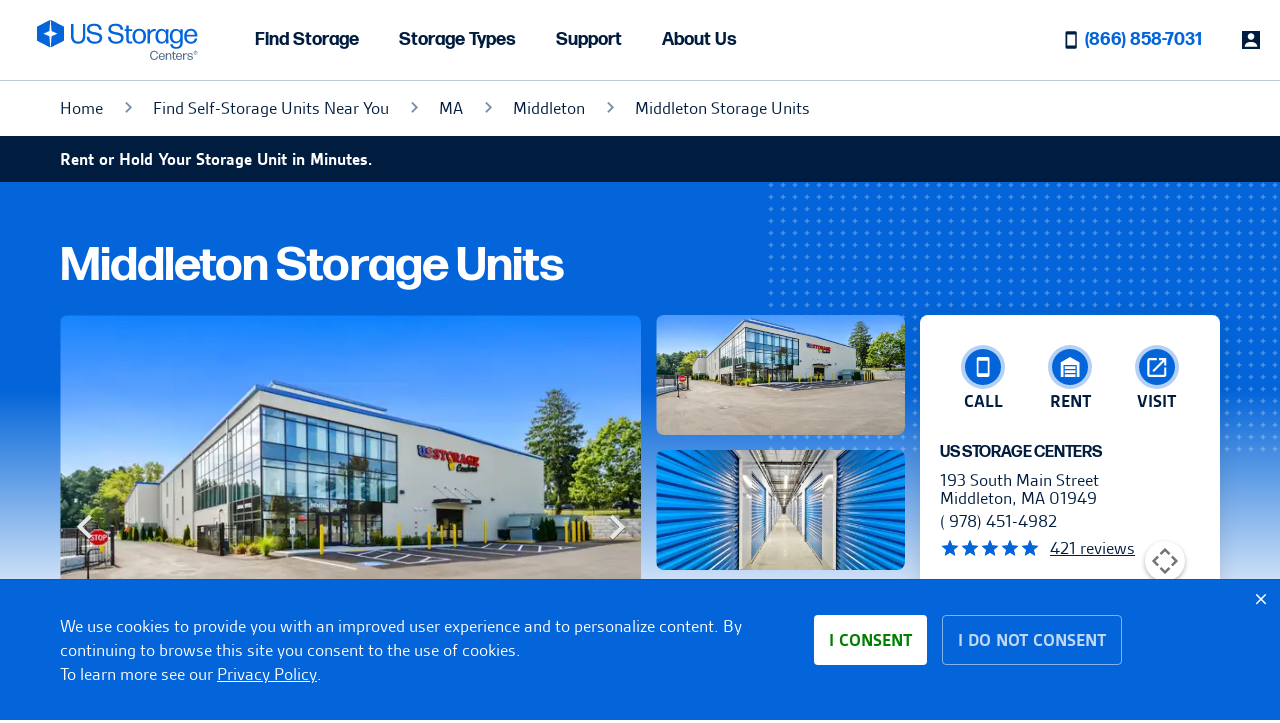

--- FILE ---
content_type: text/html; charset=utf-8
request_url: https://www.usstoragecenters.com/storage-units/ma/middleton/193-s-main-st
body_size: 123620
content:
<!doctype html>
<html lang="en">
<head>
    <meta charset="utf-8">
    <title>Middleton Storage | US Storage Centers</title>
    <meta name="viewport" content="width=device-width, initial-scale=1.0, maximum-scale=1.0, user-scalable=no" />
        <meta name="description" content="Our storage facility in Middleton, MA features climate controlled units with electronic gated access and video recording. Rent your storage unit online today!"/>
        <meta property="og:type" content="website" />
        <meta property="og:locale" content="en_US" />
        <meta property="og:site_name" content="US Storage Centers" />
        <meta property="og:title" content="Middleton Storage Units" />
        <meta property="og:url" content="https://www.usstoragecenters.com/storage-units/ma/middleton/193-s-main-st" />
        <meta property="og:description" content="Our storage facility in Middleton, MA features climate controlled units with electronic gated access and video recording. Rent your storage unit online today!" />
        <meta property="og:image" content="https://www.usstoragecenters.com/media/31fh2dv2/1.jpg%3Frmode=min&amp;ranchor=center&amp;width=360&amp;height=200&amp;format=webp&amp;quality=60&amp;v=1d9dfde8e02eb30&amp;upscale=false" />

    <link rel="preconnect" href="https://use.typekit.net" />
    <link rel="preconnect" href="https://p.typekit.net" />

    <link rel="preload" as="style" onload="this.rel='stylesheet'" fetchpriority="high" href="https://use.typekit.net/fcz3yyy.css" />


    <script>
        window.dataLayer = window.dataLayer || [];

        window.dataLayer.push({
            originalLocation: document.location.protocol + '//' +
                document.location.hostname +
                document.location.pathname +
                document.location.search
        });
    </script>

<script>(function(w,d,s,l,i){w[l]=w[l]||[];w[l].push({'gtm.start':
new Date().getTime(),event:'gtm.js'});var f=d.getElementsByTagName(s)[0],
j=d.createElement(s),dl=l!='dataLayer'?'&l='+l:'';j.async=true;j.src=
'//www.googletagmanager.com/gtm.js?id='+i+dl;f.parentNode.insertBefore(j,f);
})(window,document,'script','dataLayer','GTM-NXSV6Z');</script>
    <link rel="canonical" href="https://www.usstoragecenters.com/storage-units/ma/middleton/193-s-main-st">
    <link rel="apple-touch-icon" href="/favicon.png">

    
    <style type="text/css">


            @font-face {
                font-family: 'icomoon';
                src:  url('/assets/icomoon.eot?1hczrf');
                src:  url('/assets/icomoon.eot?1hczrf#iefix') format('embedded-opentype'),
                    url('/assets/icomoon.ttf?1hczrf') format('truetype'),
                    url('/assets/icomoon.woff?1hczrf') format('woff'),
                    url('/assets/icomoon.svg?1hczrf#icomoon') format('svg');

                font-weight: normal;
                font-style: normal;
                font-display: swap;
            }
                    @charset "UTF-8";.icomoon{speak:none;-webkit-font-smoothing:antialiased;-moz-osx-font-smoothing:grayscale;font-family:icomoon!important;font-style:normal;font-variant:normal;font-weight:400;line-height:1;text-transform:none}.icomoon--Hand-Shake:before{content:""}.icomoon--thumbs-up:before{content:""}.icomoon--unit-best-value:before{content:""}.icomoon--kureit:before{content:""}.icomoon--auction:before{content:""}.icomoon--about-location:before{content:""}.icomoon--features:before{content:""}.icomoon--nearby-locations:before{content:""}.icomoon--lock:before{content:""}.icomoon--tag:before{content:""}.icomoon--unit-xlarge:before{content:""}.icomoon--unit-small:before{content:""}.icomoon--unit-medium:before{content:""}.icomoon--unit-large:before{content:""}.icomoon--us:before{content:""}.icomoon--business:before{content:""}.icomoon--faqs:before{content:""}.icomoon--free-truck:before{content:""}.icomoon--how-to-guides:before{content:""}.icomoon--moving-services:before{content:""}.icomoon--other:before{content:""}.icomoon--personal:before{content:""}.icomoon--protection:before{content:""}.icomoon--supplies:before{content:""}.icomoon--vehicle:before{content:""}.icomoon--about-us:before{content:""}.icomoon--account:before{content:""}.icomoon--add:before{content:""}.icomoon--arrow-down:before{content:""}.icomoon--arrow-left:before{content:""}.icomoon--arrow-long-down:before{content:""}.icomoon--arrow-long-right:before{content:""}.icomoon--arrow-long-left:before{content:""}.icomoon--arrow-right:before{content:""}.icomoon--arrow-up:before{content:""}.icomoon--calendar-date:before{content:""}.icomoon--chat:before{content:""}.icomoon--check:before{content:""}.icomoon--checkbox-checked:before{content:""}.icomoon--checkbox-empty:before{content:""}.icomoon--close:before{content:""}.icomoon--directions:before{content:""}.icomoon--dropdown-arrow-down:before{content:""}.icomoon--dropdown-arrow-up:before{content:""}.icomoon--email:before{content:""}.icomoon--fullscreen-exit:before{content:""}.icomoon--fullscreen-open:before{content:""}.icomoon--gps-off:before{content:""}.icomoon--gps-on:before{content:""}.icomoon--hamburger:before{content:""}.icomoon--home:before{content:""}.icomoon--image:before{content:""}.icomoon--info:before{content:""}.icomoon--location-pin:before{content:""}.icomoon--phone:before{content:""}.icomoon--play-video:before{content:""}.icomoon--radio-button-off:before{content:""}.icomoon--radio-button-on:before{content:""}.icomoon--search:before{content:""}.icomoon--sort:before{content:""}.icomoon--star-empty:before{content:""}.icomoon--star-full:before{content:""}.icomoon--star-half:before{content:""}.icomoon--subtract:before{content:""}.icomoon--time:before{content:""}.icomoon--amazon:before{content:""}.icomoon--size-guide:before{content:""}.icomoon--play3:before{content:""}.icomoon--pause2:before{content:""}.icomoon--stop2:before{content:""}.icomoon--backward2:before{content:""}.icomoon--forward3:before{content:""}.icomoon--first:before{content:""}.icomoon--last:before{content:""}.icomoon--previous2:before{content:""}.icomoon--next2:before{content:""}.icomoon--mail:before{content:""}.icomoon--google-plus:before{content:""}.icomoon--facebook:before{content:""}.icomoon--facebook2:before{content:""}.icomoon--instagram:before{content:""}.icomoon--twitter:before{content:""}.icomoon--rss:before{content:""}.icomoon--rss2:before{content:""}.icomoon--youtube:before{content:""}.icomoon--vimeo:before{content:""}.icomoon--vimeo2:before{content:""}.icomoon--linkedin:before{content:""}.icomoon--linkedin2:before{content:""}.icomoon--pinterest:before{content:""}.icomoon--checkmark:before{content:""}.icomoon--circle:before{content:""}.heading,h1,h2,h3,h4,h5,h6{font-family:forma-djr-text,sans-serif;font-style:normal;font-weight:700;margin:0}@media (max-width:1019px){.heading,h1,h2,h3,h4,h5,h6{font-weight:700;letter-spacing:-.01em;line-height:.9}}@media (min-width:768px){.heading,h1,h2,h3,h4,h5,h6{font-weight:700;letter-spacing:-.02em;line-height:1}}@media (max-width:1019px){.heading--h1,h1{font-size:48px}}@media (min-width:768px){.heading--h1,h1{font-size:72px}}@media (max-width:1019px){.heading--h2,h2{font-size:40px}}@media (min-width:768px){.heading--h2,h2{font-size:56px}}@media (max-width:1019px){.heading--h3,h3{font-size:32px}}@media (min-width:768px){.heading--h3,h3{font-size:48px}}@media (max-width:1019px){.heading--h4,h4{font-size:24px}}@media (min-width:768px){.heading--h4,h4{font-size:40px}}@media (max-width:1019px){.heading--h5,.ws-location-card.ws-location-card--row .ws-location-card__price,h5{font-size:24px}}@media (min-width:768px){.heading--h5,.ws-location-card.ws-location-card--row .ws-location-card__price,h5{font-size:32px}}@media (max-width:1019px){.heading--h6,h6{font-size:16px}}@media (min-width:768px){.heading--h6,h6{font-size:24px}}.underline{text-decoration:underline}.title-case{text-transform:capitalize}.button{align-items:center;-webkit-appearance:none;background:transparent;border:none;border-radius:4px;display:inline-block;display:flex;font-size:16px;font-weight:700;justify-content:center;line-height:1;min-height:50px;outline:none;padding:0 15px;text-transform:uppercase;-webkit-user-select:none;-moz-user-select:none;-ms-user-select:none;user-select:none}.button--primary{background-color:#0365d9;color:#fff;transition:all .2s cubic-bezier(.4,0,.2,1)}.button--primary.button--active,.button--primary.button--hover,.button--primary:active,.button--primary:focus,.button--primary:hover{background-color:#bed7f4;color:#001c3e}.button--primary.button--disabled,.button--primary:disabled{background-color:#7b8da4;color:#bdc8d6;cursor:default;pointer-events:none}.button--primary.button--light{background-color:#fff;color:#0365d9}.button--primary.button--light.button--active,.button--primary.button--light.button--hover,.button--primary.button--light:active,.button--primary.button--light:focus,.button--primary.button--light:hover{background-color:#bed7f4;color:#001c3e}.button--secondary{background-color:transparent;border:1px solid #0365d9;color:#0365d9;transition:all .2s cubic-bezier(.4,0,.2,1)}.button--secondary.button--active,.button--secondary.button--hover,.button--secondary:active,.button--secondary:focus,.button--secondary:hover{background-color:#ebf3fb}.button--secondary.button--disabled,.button--secondary:disabled{background-color:#bdc8d6;border-color:#7b8da4;color:#7b8da4;cursor:default;pointer-events:none}.button--secondary.button--light{background-color:transparent;border-color:#fff;color:#fff}.button--secondary.button--light.button--active,.button--secondary.button--light.button--hover,.button--secondary.button--light:active,.button--secondary.button--light:focus,.button--secondary.button--light:hover{background-color:hsla(0,0%,100%,.2)}.button--secondary.button--light.button--disabled,.button--secondary.button--light:disabled{background-color:transparent;cursor:default;pointer-events:none}.button--tertiary{background-color:transparent;border:1px solid #0365d9;color:#0365d9;transition:all .2s cubic-bezier(.4,0,.2,1)}.button--tertiary.button--active,.button--tertiary.button--hover,.button--tertiary:active,.button--tertiary:focus,.button--tertiary:hover{background-color:#ebf3fb}.button--tertiary.button--disabled,.button--tertiary:disabled{background-color:#bdc8d6;border-color:#7b8da4;color:#7b8da4;cursor:default;pointer-events:none}.button--tertiary.button--light{background-color:transparent;border-color:#fff;color:#fff}.button--tertiary.button--light.button--active,.button--tertiary.button--light.button--hover,.button--tertiary.button--light:active,.button--tertiary.button--light:focus,.button--tertiary.button--light:hover{background-color:hsla(0,0%,100%,.2)}.button--tertiary.button--light.button--disabled,.button--tertiary.button--light:disabled{background-color:transparent;cursor:default;pointer-events:none}.button--link{background-color:transparent;border-radius:0;color:#0365d9;display:inline-block;padding:0;text-decoration:none;vertical-align:middle}.button--link.button--active,.button--link.button--hover,.button--link:active,.button--link:focus,.button--link:hover{text-decoration:underline}.button--link.button--disabled,.button--link:disabled{color:#bdc8d6;cursor:default;pointer-events:none}.button--link.button--light{color:#fff}.button--block{display:block;width:100%}.use-dark-buttons .button--primary{background-color:#001c3e}.use-dark-buttons .button--primary:hover{background-color:#0365d9;color:#fff}.img--block{width:100%}.img--block,.img--responsive{display:block;height:auto;max-width:100%}.img--responsive{margin-left:auto;margin-right:auto}.list--inline,.list--justify,.list--table,.list--unstyled{list-style:none;margin:0;padding:0}.list--unstyled>li{display:block;width:100%}.list--table{display:table}.list--table>li{display:table-cell;vertical-align:middle}.list--inline>li{display:inline-block;vertical-align:middle}.list--justify{display:flex;justify-content:space-between}.list--row{padding:0}a{-webkit-text-decoration-skip:objects;background-color:transparent;color:inherit}a:active,a:focus,a:hover{outline-width:0;text-decoration:none}.tooltip{display:inline-block;line-height:1em;position:relative}.tooltip--title{background:none;border:0;cursor:pointer;display:inline-block;outline:0;padding:0 0 0 2px}.tooltip--title .ussc-icon{background-color:#7b8da4;vertical-align:bottom}.tooltip--content{background:#fff;border:1px solid #d3d3d3;border-radius:4px;box-shadow:0 8px 18px 0 rgba(0,0,0,.2);color:#001c3e;display:block;font-size:14px;line-height:1.25;opacity:0;padding:10px 20px;pointer-events:none;position:absolute;right:-255px;text-align:center;top:25%;transform:translateY(-25%);transition:all .2s cubic-bezier(.4,0,.2,1);-webkit-user-select:none;-moz-user-select:none;-ms-user-select:none;user-select:none;width:250px;z-index:1000}@media (max-width:480px){.tooltip--content{right:-185px;width:180px}}.tooltip:active .tooltip--content,.tooltip:focus .tooltip--content,.tooltip:focus-within .tooltip--content,.tooltip:hover .tooltip--content{opacity:1;top:50%;transform:translateY(-50%)}.tooltip.tooltip--left .tooltip--content{left:-255px;right:unset;top:0;transform:translateY(0)}@media (max-width:480px){.tooltip.tooltip--left .tooltip--content{left:-185px;right:unset}}.tooltip.tooltip--left:active .tooltip--content,.tooltip.tooltip--left:focus .tooltip--content,.tooltip.tooltip--left:focus-within .tooltip--content,.tooltip.tooltip--left:hover .tooltip--content{right:0;top:20px;transform:translate(0)}

/*! normalize.css v4.1.1 | MIT License | github.com/necolas/normalize.css */html{-ms-text-size-adjust:100%;-webkit-text-size-adjust:100%;background:#fff;color:#001c3e;font-family:gesta,sans-serif;font-size:18px;font-style:normal;font-weight:400;height:100%;line-height:34px}*,:after,:before{box-sizing:border-box}body{line-height:1.666666667;margin:0}article,aside,details,figcaption,figure,footer,header,main,menu,nav,section,summary{display:block}audio,canvas,progress,video{display:inline-block}audio:not([controls]){display:none;height:0}progress{vertical-align:baseline}@media (-ms-high-contrast:none),screen and (-ms-high-contrast:active){[hidden],template{display:none}}abbr[title]{border-bottom:none;text-decoration:underline;-webkit-text-decoration:underline dotted;text-decoration:underline dotted}dfn{font-style:italic}mark{background-color:#ff0;color:#000}small{font-size:80%}sub,sup{font-size:75%;line-height:0;position:relative;vertical-align:baseline}sub{bottom:-.25em}sup{top:-.5em}img{border-style:none}svg:not(:root){overflow:hidden}code,kbd,pre,samp{font-family:monospace,monospace;font-size:1em}figure{margin:0}hr{box-sizing:content-box;height:0;overflow:visible}button,input,optgroup,select,textarea{color:inherit;font:inherit;margin:0}b,optgroup,strong{font-family:gesta,sans-serif;font-style:normal;font-weight:700}button,input{overflow:visible}button,select{text-transform:none}select{-webkit-appearance:none;-moz-appearance:none;appearance:none;border-radius:0;cursor:pointer;display:block}select::-ms-expand{display:none}select:-moz-focusring{text-shadow:0 0 0 #000}[type=reset],[type=submit],button,html [type=button]{-webkit-appearance:button;cursor:pointer}[type=button]::-moz-focus-inner,[type=reset]::-moz-focus-inner,[type=submit]::-moz-focus-inner,button::-moz-focus-inner{border-style:none;padding:0}[type=button]:-moz-focusring,[type=reset]:-moz-focusring,[type=submit]:-moz-focusring,button:-moz-focusring{outline:1px dotted ButtonText}fieldset{border:0;margin:0 0 30px;padding:0}legend{box-sizing:border-box;color:inherit;display:table;max-width:100%;padding:0;white-space:normal}textarea{overflow:auto}table th{font-family:gesta,sans-serif;font-style:normal;font-weight:700;font-weight:400}[type=checkbox],[type=radio]{box-sizing:border-box;padding:0}[type=number]::-webkit-inner-spin-button,[type=number]::-webkit-outer-spin-button{height:auto}[type=search]{-webkit-appearance:textfield;outline-offset:-2px}[type=search]::-webkit-search-cancel-button,[type=search]::-webkit-search-decoration{-webkit-appearance:none}::-webkit-input-placeholder{color:inherit}::-webkit-file-upload-button{-webkit-appearance:button;font:inherit}html{scroll-behavior:smooth}.body{max-width:100%}@-webkit-keyframes chat-slide-out{0%{transform:translateX(calc(100% + 35px))}to{transform:translateX(0)}}@keyframes chat-slide-out{0%{transform:translateX(calc(100% + 35px))}to{transform:translateX(0)}}.layout{position:relative;z-index:1}.body--open-mobile .layout{height:100%}.layout__livechat{-webkit-animation:chat-slide-out .5s cubic-bezier(.25,.46,.45,.94) 5s both;animation:chat-slide-out .5s cubic-bezier(.25,.46,.45,.94) 5s both;bottom:30px;position:fixed;right:35px;transition:bottom .2s ease;z-index:2}@media (max-width:767px){.layout__livechat{display:none}}.layout__header{position:relative;z-index:2}.layout__body,.layout__container{position:relative;z-index:1}.body--open-mobile-nav .layout__container,.body--open-modal .layout__container{left:0;position:fixed;width:100%}.return-arrow-visible .layout__livechat,.return-arrow-visible .sce-Dot{bottom:90px}.live-chat:hover .live-chat__description,.live-chat:hover .live-chat__dismiss{opacity:1}.live-chat__cta{background:#fff;border-radius:4px;box-shadow:0 0 3px rgba(0,0,0,.15);cursor:pointer;display:block;height:60px;padding:5px;position:relative;width:60px}.live-chat__cta img{height:100%;position:relative;width:100%;z-index:5}.live-chat__description{display:none}.live-chat__dismiss{cursor:pointer;font-size:25px;opacity:0;padding:5px;position:absolute;right:-30px;top:-30px;transform:rotate(45deg);transition:opacity .2s ease;z-index:100}@media (max-width:1019px){.live-chat__dismiss{opacity:1}}@media (max-width:767px){.sce-Dot{display:none}}.sce-Dot:hover .live-chat__dismiss{opacity:1}.sce-Dot .sce-dotTitle{display:none!important}.sce-Dot .sce-dotAvatar{border-radius:4px!important;box-shadow:0 0 3px rgba(0,0,0,.15)!important;cursor:pointer;padding:5px!important}.sce-Dot .sce-dotAvatar img{position:relative!important}.sce-isOpen .swivl-dismiss-icon{display:none}.body--open-mobile-nav,.body--open-modal{height:100%;overflow:hidden}@media (min-width:768px){#scroll-to-top{display:none;height:0;pointer-events:none;visibility:hidden;width:0}}@media (max-width:767px){#scroll-to-top{background:rgba(0,0,0,.7);border-color:transparent;border-radius:35px;bottom:20px;display:block;height:50px;position:fixed;right:35px;text-decoration:none;transition:all .3s ease;width:50px;z-index:100}#scroll-to-top .arrow-up{bottom:-8px;color:#fff;font-size:35px;left:6px;position:absolute;transition:all .3s ease}#scroll-to-top .arrow-up:after{content:"";font-family:icomoon}}::-webkit-scrollbar{width:5px}::-webkit-scrollbar-track{background:#fff}::-webkit-scrollbar-thumb,::-webkit-scrollbar-thumb:hover{background:#0365d9}.compact-table{border-collapse:collapse;border-spacing:0}.compact-table td{padding:0}.form-field.hidden{display:none}.form-field label{display:block;margin-top:10px}.form-field input[type=date],.form-field input[type=email],.form-field input[type=tel],.form-field input[type=text],.form-field select,.form-field textarea{background:#fff;border:1px solid #bdc8d6;border-radius:4px;color:#001c3e;font-size:18px;font-weight:400;padding:15px 20px;width:100%}.form-field input[type=date]:active,.form-field input[type=date]:focus,.form-field input[type=date]:focus-visible,.form-field input[type=date]:focus-within,.form-field input[type=email]:active,.form-field input[type=email]:focus,.form-field input[type=email]:focus-visible,.form-field input[type=email]:focus-within,.form-field input[type=tel]:active,.form-field input[type=tel]:focus,.form-field input[type=tel]:focus-visible,.form-field input[type=tel]:focus-within,.form-field input[type=text]:active,.form-field input[type=text]:focus,.form-field input[type=text]:focus-visible,.form-field input[type=text]:focus-within,.form-field select:active,.form-field select:focus,.form-field select:focus-visible,.form-field select:focus-within,.form-field textarea:active,.form-field textarea:focus,.form-field textarea:focus-visible,.form-field textarea:focus-within{border-color:#0365d9;outline:0}.form-field input[type=date]:hover,.form-field input[type=email]:hover,.form-field input[type=tel]:hover,.form-field input[type=text]:hover,.form-field select:hover,.form-field textarea:hover{background-color:#ebf3fb}.form-field input[type=date].is-invalid,.form-field input[type=email].is-invalid,.form-field input[type=tel].is-invalid,.form-field input[type=text].is-invalid,.form-field select.is-invalid,.form-field textarea.is-invalid{border:1px solid #bb1900!important}.form-field.checkbox:has(.is-invalid),.form-field.radio-group:has(.is-invalid){border:1px solid #bb1900!important;border-radius:8px;padding:5px}.form-field input,.form-field label,.form-field select,.form-field textarea{transition:all .2s cubic-bezier(.4,0,.2,1)}.form-field input[type=checkbox],.form-field input[type=date],.form-field input[type=radio],.form-field label,.form-field select{cursor:pointer}.form-field .hidden{opacity:0;pointer-events:none}.form-field-group{display:flex;max-height:400px;opacity:1;overflow:hidden;transition:all .2s cubic-bezier(.4,0,.2,1)}@media (max-width:767px){.form-field-group{flex-direction:column}}.form-field-group.hidden{max-height:0;opacity:0;pointer-events:none}.form-field-group .form-field{flex:1;margin:0 5px}.form-field-group .form-field:first-child{margin-left:0}.form-field-group .form-field:last-child{margin-right:0}@media (max-width:767px){.form-field-group .form-field{margin:0}}.form-field.checkbox{align-items:center;display:flex;margin:30px 0}.form-field.checkbox label{margin:0 0 0 10px}.form-field.radio-group{display:flex}.form-field.radio-group>div{align-items:center;display:flex;flex:1;justify-content:flex-start}.form-field.radio-group label{margin:0;padding:0 0 0 10px}.form-field.icon-input{position:relative}.form-field.icon-input input{padding:15px 45px 15px 20px}.form-field.icon-input .ussc-icon{font-size:30px;position:absolute;right:15px;top:50%;transform:translateY(-50%)}@media screen{html.disable-scroll body{height:100%;overflow:hidden;position:fixed!important;width:100%}}.widget-vs--default{margin-top:120px}@media (max-width:767px){.widget-vs--default{margin-top:75px}}.widget-vs--1u{margin-top:30px}.widget-vs--smaller{margin-top:75px}@media (max-width:767px){.widget-vs--smaller{margin-top:60px}}.widget-vs--larger{margin-top:165px}@media (max-width:767px){.widget-vs--larger{margin-top:105px}}.section-name{color:#7b8da4;font-size:16px;padding-left:20px;position:relative;text-transform:uppercase}.section-name:before{background-color:#0365d9;content:" ";height:12px;left:0;-webkit-mask-image:url(/assets/svg-icons/diamond.svg);mask-image:url(/assets/svg-icons/diamond.svg);-webkit-mask-repeat:repeat;mask-repeat:repeat;-webkit-mask-size:12px 12px;mask-size:12px 12px;position:absolute;top:50%;transform:translateY(-50%);width:12px}.star-rating{align-items:center;display:flex;font-size:16px;font-style:normal;font-weight:700;gap:2px;letter-spacing:-.32px;line-height:120%;position:relative;text-transform:uppercase}.star-rating__items{font-size:20px;letter-spacing:0;line-height:30px;white-space:nowrap}.star-rating__items--off{color:#0365d9}.star-rating__items--on{color:#0365d9;left:0;overflow:hidden;position:absolute;top:0}.ws-location-card a{border-radius:8px;display:block;overflow:hidden;position:relative;text-decoration:none;width:312px}@media (min-width:1020px){.ws-location-card a{width:416px}}.ws-location-card__image{height:187px;overflow:hidden}@media (min-width:1020px){.ws-location-card__image{height:250px}}.ws-location-card__image .ws-img{height:100%}.ws-location-card__image img{height:100%;-o-object-fit:cover;object-fit:cover;-o-object-position:center;object-position:center;width:100%}.ws-location-card__badge{background:#0365d9;border-radius:60px;color:#fff;font-size:14px;font-weight:700;left:12px;letter-spacing:-.28px;line-height:120%;padding:8px 12px;position:absolute;text-transform:uppercase;top:12px;z-index:2}@media (min-width:1020px){.ws-location-card__badge{left:16px;top:16px}}.ws-location-card__badge:before{background:#0365d9;border-radius:32px;content:"";display:block;height:41px;left:50%;opacity:.3;position:absolute;top:50%;transform:translate(-50%,-50%);width:113%;z-index:-1}.ws-location-card__info{background:#fff;display:grid;gap:8px;grid-template-columns:auto auto;padding:24px 16px}@media (min-width:1020px){.ws-location-card__info{padding:16px}}.ws-location-card__address{align-self:center}.ws-location-card__name{font-size:18px;font-weight:400;line-height:110%;margin-bottom:8px}.ws-location-card__city{color:#7b8da4;font-size:16px;font-weight:400;line-height:110%}.ws-location-card__cost{display:flex;flex-direction:column;font-weight:700;gap:8px;text-align:right}.ws-location-card__price-label{color:#7b8da4;font-size:14px;letter-spacing:-.28px;line-height:120%;text-transform:uppercase}.ws-location-card__price{color:#0365d9;font-size:32px;line-height:100%}@media (min-width:1020px){.ws-location-card__price{font-size:48px}}.ws-location-card__price sup{font-size:70%;top:-8px}.ws-location-card__cta .button.button--primary{display:flex;max-width:100%;width:100%}.ws-location-card.ws-location-card--row a{display:grid;gap:10px;grid-template-columns:50% 50%;overflow:unset;width:98%}@media (min-width:1020px){.ws-location-card.ws-location-card--row a{gap:16px;grid-template-columns:240px 208px;max-width:464px}}.ws-location-card.ws-location-card--row .ws-location-card__image{align-self:flex-start;border-radius:4px;height:100%;overflow:hidden}@media (min-width:1020px){.ws-location-card.ws-location-card--row .ws-location-card__image{width:240px}}.ws-location-card.ws-location-card--row .ws-location-card__image img{height:100%;-o-object-fit:cover;object-fit:cover;-o-object-position:center;object-position:center;width:100%}.ws-location-card.ws-location-card--row .ws-location-card__badge{padding:4px 12px}.ws-location-card.ws-location-card--row .ws-location-card__badge:before{height:32px}.ws-location-card.ws-location-card--row .ws-location-card__info{grid-template-columns:unset;padding:0}.ws-location-card.ws-location-card--row .ws-location-card__info .star-rating{font-size:14px!important}@media (min-width:1020px){.ws-location-card.ws-location-card--row .ws-location-card__info .star-rating{font-size:16px}}.ws-location-card.ws-location-card--row .ws-location-card__name{font-size:14px;margin-bottom:0}@media (min-width:1020px){.ws-location-card.ws-location-card--row .ws-location-card__name{font-size:16px}}.ws-location-card.ws-location-card--row .ws-location-card__city{color:#000;font-size:14px}@media (min-width:1020px){.ws-location-card.ws-location-card--row .ws-location-card__city{font-size:16px}}.ws-location-card.ws-location-card--row .ws-location-card__cost{align-items:center;flex-direction:row;justify-content:flex-end}@media (min-width:405px){.ws-location-card.ws-location-card--row .ws-location-card__cost{align-items:baseline}}@media (min-width:1020px){.ws-location-card.ws-location-card--row .ws-location-card__cost{justify-content:flex-start}}.ws-location-card.ws-location-card--row .ws-location-card__price{font-family:forma-djr-text,sans-serif}.ws-location-card.ws-location-card--row .ws-location-card__price sup{top:-5px}.ws-location-card.ws-location-card--row .ws-location-card__price-label{text-wrap:wrap;font-size:12px}@media (min-width:1020px){.ws-location-card.ws-location-card--row .ws-location-card__price-label{font-size:14px}}.ws-location-card.ws-location-card--row .ws-location-card__offer{align-items:center;background:#bed7f4;border-radius:4px;display:flex;font-size:12px;font-weight:700;letter-spacing:-.24px;line-height:120%;padding:8px;text-transform:uppercase;width:-webkit-fit-content;width:-moz-fit-content;width:fit-content}@media (min-width:1020px){.ws-location-card.ws-location-card--row .ws-location-card__offer{font-size:14px}}.ws-location-card.ws-location-card--row .ws-location-card__offer i{background:#f55b43;height:12px;margin-right:4px;width:12px}.ws-location-list-view{padding:48px 16px}@media (min-width:1020px){.ws-location-list-view{padding:32px 24px}}.ws-location-list-view__city{border-top:1px solid #bdc8d6;padding:0 0 32px;width:100%}.ws-location-list-view__city>small:first-child{color:#bdc8d6;margin-bottom:8px}.ws-location-list-view__city>.ws-location-list-view__header,.ws-location-list-view__city>.ws-location-list-view__label{cursor:pointer}.ws-location-list-view__label{display:block;font-size:14px;font-weight:700;letter-spacing:-.28px;line-height:120%;margin-bottom:16px;margin-top:24px;text-transform:uppercase}@media (min-width:1020px){.ws-location-list-view__label{font-size:16px}}.ws-location-list-view__label--big{font-size:16px}@media (min-width:1020px){.ws-location-list-view__label--big{font-size:18px}}.ws-location-list-view__label--md{font-family:forma-djr-text,sans-serif}.ws-location-list-view__link{display:block;font-size:16px;font-style:normal;font-weight:500;letter-spacing:-.32px;line-height:120%;margin-bottom:12px;padding-left:20px;position:relative;-webkit-text-decoration-line:underline;text-decoration-line:underline}.ws-location-list-view__link:before{background-color:#0365d9;content:" ";height:12px;left:0;-webkit-mask-image:url(/assets/svg-icons/diamond.svg);mask-image:url(/assets/svg-icons/diamond.svg);-webkit-mask-repeat:repeat;mask-repeat:repeat;-webkit-mask-size:12px 12px;mask-size:12px 12px;position:absolute;top:50%;transform:translateY(-50%);width:12px}.ws-location-list-view__header{font-size:32px;font-weight:700;letter-spacing:-.64px;line-height:100%}.ws-location-list-view__filter{margin-bottom:16px}.ws-location-list-view__filter .mat-form-field-flex{border-radius:4px}.ws-location-list-view__filter .mat-select-arrow-wrapper{align-items:center;background-color:#0365d9!important;border-radius:4px;display:flex;height:30px;justify-content:center;position:absolute;right:0;top:15%;width:30px}.ws-location-list-view__filter .mat-form-field-infix{border-top-width:14px;padding:0 22px!important}.ws-location-list-view__filter .mat-select-arrow{background-color:#fff!important;border:none;height:24px;right:unset;top:unset;width:24px}.ws-location-list-view__cta .button.button--primary{text-align:center;text-decoration:none}.ww-res__fees{align-items:flex-start;display:flex;flex-direction:column;font-size:14px;width:100%}@media (max-width:1019px){.ww-res__fees{font-size:12px}}@media (max-width:767px){.ww-res__fees{align-items:center;padding-bottom:20px}}.ww-res__fees--container{width:100%}.ww-res__fees--colorado,.ww-res__fees--typical{align-items:center;display:flex;flex-direction:row;justify-content:space-between;width:100%}.ww-res__fees--colorado{background:#ebf3fb;border-radius:8px;margin:10px 0 0;padding:15px}@media (max-width:1019px){.ww-res__fees--colorado{align-items:flex-start;flex-direction:column}}.ww-res__fees--colorado.stacked{align-items:flex-start;flex-direction:column}.ww-res__fees--colorado.stacked .ww-res__fees__label,.ww-res__fees--colorado.stacked .ww-res__fees__message{max-width:unset!important}.ww-res__fees--colorado .ww-res__fees__label{font-size:14px;margin-left:20px;max-width:50%;text-indent:-20px}@media (max-width:1019px){.ww-res__fees--colorado .ww-res__fees__label{max-width:100%}}.ww-res__fees--colorado .ussc-icon{margin-right:5px;position:relative;top:-2px}.ww-res__fees__message{font-size:12px;line-height:1.2;max-width:50%}@media (max-width:1019px){.ww-res__fees__message{max-width:100%}}.ww-res__fees__list{display:flex;flex-wrap:wrap;gap:0 20px;justify-content:center}@media (max-width:1259px){.ww-res__fees__list{align-items:flex-end;flex:1;flex-direction:column;text-align:right}}.ww-res__fees.search-view .ww-res__fees__list{align-items:flex-end;flex:1;flex-direction:column;text-align:right}.ww-res__fees__label{flex:1;font-weight:700;line-height:1.25;text-transform:uppercase}@media (max-width:1019px){.ww-res__fees__label{max-width:110px}}.ww-res__fees.search-view .ww-res__fees__label{max-width:110px}.ww-res__fees .tooltip--content{transform:translateY(0) translateX(-50%)}@media (max-width:1019px){.ww-res__fees .tooltip--content{transform:translateY(0) translateX(-100%)}}.ww-res__fees .tooltip:active .tooltip--content,.ww-res__fees .tooltip:focus .tooltip--content,.ww-res__fees .tooltip:focus-within .tooltip--content,.ww-res__fees .tooltip:hover .tooltip--content{transform:translateY(15px) translateX(-50%)}@media (max-width:1019px){.ww-res__fees .tooltip:active .tooltip--content,.ww-res__fees .tooltip:focus .tooltip--content,.ww-res__fees .tooltip:focus-within .tooltip--content,.ww-res__fees .tooltip:hover .tooltip--content{transform:translateY(0) translateX(-110%)}}.ww-res__fees.search-view{align-items:center;padding-bottom:20px;padding-top:20px}.ww-res__fees.search-view .tooltip--content{transform:translateY(0) translateX(-100%)}.ww-res__fees.search-view .tooltip:active .tooltip--content,.ww-res__fees.search-view .tooltip:focus .tooltip--content,.ww-res__fees.search-view .tooltip:focus-within .tooltip--content,.ww-res__fees.search-view .tooltip:hover .tooltip--content{transform:translateY(0) translateX(-110%)}.ww-res__price-ongoing{font-size:18px;line-height:34px}@media (max-width:767px){.ww-res__price-ongoing .ww-res__price__item{font-size:14px;padding:10px 15px}}.ww-res__price-ongoing .ww-res__price__header{border-top:1px solid #ccc;color:#0365d9;cursor:pointer;padding-top:20px;text-align:center;text-transform:uppercase}.ww-res__price-ongoing .ww-res__price__content{max-height:0;overflow:hidden;transition:all .2s ease}.ww-res__price-ongoing.open .ww-res__price__header{color:#000;text-align:left;text-transform:unset}.ww-res__price-ongoing.open .ww-res__price__content{max-height:500px}.ww-res__price-ongoing .ww-res__price__hide{color:#0365d9;cursor:pointer;font-size:16px;font-weight:700;padding:10px;text-align:center;text-transform:uppercase}.ww-res__fees .tooltip-container,.ww-res__price .tooltip-container{color:#979797;display:inline-flex}.ww-res__fees .tooltip-container span,.ww-res__price .tooltip-container span{display:none}.ww-res__fees .tooltip-container:focus span,.ww-res__fees .tooltip-container:focus-within span,.ww-res__fees .tooltip-container:hover span,.ww-res__price .tooltip-container:focus span,.ww-res__price .tooltip-container:focus-within span,.ww-res__price .tooltip-container:hover span{background:#fff;border:1px solid #ddd;border-radius:4px;box-shadow:0 8px 18px 0 rgba(0,0,0,.2);color:#000;display:block;font-family:Lato,Helvetica,sans-serif;font-size:12px;line-height:1.25;padding:15px 20px;position:absolute;transform:translate(-50%,20px);white-space:normal;width:230px;z-index:1000}@media (max-width:767px){.ww-res__fees .tooltip-container:focus span,.ww-res__fees .tooltip-container:focus-within span,.ww-res__fees .tooltip-container:hover span,.ww-res__price .tooltip-container:focus span,.ww-res__price .tooltip-container:focus-within span,.ww-res__price .tooltip-container:hover span{width:160px}}.ww-res__fees .tooltip-container{padding:0 5px;position:relative;top:2px}.ws-slider-carousel{position:relative}.ws-slider-carousel,.ws-slider-carousel__inner{display:block;width:100%}.ws-slider-carousel__slides{align-items:stretch;display:flex;transition:all .5s ease-in-out}.clearfix:after,.clearfix:before{content:" ";display:table}.clearfix:after{clear:both}.container{margin-left:auto;margin-right:auto;padding-left:20px;padding-right:20px}@media (max-width:767px){.container{padding-left:20px;padding-right:20px}}@media (min-width:768px){.container{width:720px}}@media (min-width:1020px){.container{width:940px}}@media (min-width:1260px){.container{width:1200px}}.container .container,.modal .container{padding-left:0;padding-right:0;width:auto}.ws-section-block__header{font-size:56px;margin-bottom:1em}.ws-section-block__subheader{font-size:48px;margin-bottom:1em}.modal--right.modal--hidden.plain-js{opacity:0}.modal--right.modal--hidden.plain-js .modal__close,.modal--right.modal--hidden.plain-js .modal__container__inner{display:none}.modal__container{position:absolute}.sr-only{clip:rect(0,0,0,0);border:0;height:1px;margin:-1px;padding:0}.hide-image-temporarily,.sr-only{overflow:hidden;position:absolute;width:1px}.hide-image-temporarily{left:-100px;top:0}.mat-button,.mat-fab,.mat-flat-button,.mat-icon-button,.mat-mini-fab,.mat-raised-button,.mat-stroked-button{font-family:Roboto,Helvetica Neue,sans-serif;font-size:14px;font-weight:500}.mat-form-field-wrapper{padding-bottom:1.34375em}.mat-form-field-prefix .mat-icon,.mat-form-field-suffix .mat-icon{font-size:150%;line-height:1.125}.mat-form-field-prefix .mat-icon-button,.mat-form-field-suffix .mat-icon-button{height:1.5em;width:1.5em}.mat-form-field-prefix .mat-icon-button .mat-icon,.mat-form-field-suffix .mat-icon-button .mat-icon{height:1.125em;line-height:1.125}.mat-form-field-infix{border-top:.84375em solid transparent;padding:.5em 0}.mat-form-field-can-float .mat-input-server:focus+.mat-form-field-label-wrapper .mat-form-field-label,.mat-form-field-can-float.mat-form-field-should-float .mat-form-field-label{transform:translateY(-1.34375em) scale(.75);width:133.3333333333%}.mat-form-field-can-float .mat-input-server[label]:not(:label-shown)+.mat-form-field-label-wrapper .mat-form-field-label{transform:translateY(-1.34374em) scale(.75);width:133.3333433333%}.mat-form-field-label-wrapper{padding-top:.84375em;top:-.84375em}.mat-form-field-label{top:1.34375em}.mat-form-field-underline{bottom:1.34375em}.mat-form-field-subscript-wrapper{font-size:75%;margin-top:.6666666667em;top:calc(100% - 1.79167em)}.mat-form-field-appearance-legacy .mat-form-field-wrapper{padding-bottom:1.25em}.mat-form-field-appearance-legacy .mat-form-field-infix{padding:.4375em 0}.mat-form-field-appearance-legacy.mat-form-field-can-float .mat-input-server:focus+.mat-form-field-label-wrapper .mat-form-field-label,.mat-form-field-appearance-legacy.mat-form-field-can-float.mat-form-field-should-float .mat-form-field-label{transform:translateY(-1.28125em) scale(.75) perspective(100px) translateZ(.001px);-ms-transform:translateY(-1.28125em) scale(.75);width:133.3333333333%}.mat-form-field-appearance-legacy.mat-form-field-can-float .mat-form-field-autofill-control:-webkit-autofill+.mat-form-field-label-wrapper .mat-form-field-label{transform:translateY(-1.28125em) scale(.75) perspective(100px) translateZ(.00101px);-ms-transform:translateY(-1.28124em) scale(.75);width:133.3333433333%}.mat-form-field-appearance-legacy.mat-form-field-can-float .mat-input-server[label]:not(:label-shown)+.mat-form-field-label-wrapper .mat-form-field-label{transform:translateY(-1.28125em) scale(.75) perspective(100px) translateZ(.00102px);-ms-transform:translateY(-1.28123em) scale(.75);width:133.3333533333%}.mat-form-field-appearance-legacy .mat-form-field-label{top:1.28125em}.mat-form-field-appearance-legacy .mat-form-field-underline{bottom:1.25em}.mat-form-field-appearance-legacy .mat-form-field-subscript-wrapper{margin-top:.5416666667em;top:calc(100% - 1.66667em)}@media print{.mat-form-field-appearance-legacy.mat-form-field-can-float .mat-input-server:focus+.mat-form-field-label-wrapper .mat-form-field-label,.mat-form-field-appearance-legacy.mat-form-field-can-float.mat-form-field-should-float .mat-form-field-label{transform:translateY(-1.28122em) scale(.75)}.mat-form-field-appearance-legacy.mat-form-field-can-float .mat-form-field-autofill-control:-webkit-autofill+.mat-form-field-label-wrapper .mat-form-field-label{transform:translateY(-1.28121em) scale(.75)}.mat-form-field-appearance-legacy.mat-form-field-can-float .mat-input-server[label]:not(:label-shown)+.mat-form-field-label-wrapper .mat-form-field-label{transform:translateY(-1.2812em) scale(.75)}}.mat-form-field-appearance-fill .mat-form-field-infix{padding:.25em 0 .75em}.mat-form-field-appearance-fill .mat-form-field-label{margin-top:-.5em;top:1.09375em}.mat-form-field-appearance-fill.mat-form-field-can-float .mat-input-server:focus+.mat-form-field-label-wrapper .mat-form-field-label,.mat-form-field-appearance-fill.mat-form-field-can-float.mat-form-field-should-float .mat-form-field-label{transform:translateY(-.59375em) scale(.75);width:133.3333333333%}.mat-form-field-appearance-fill.mat-form-field-can-float .mat-input-server[label]:not(:label-shown)+.mat-form-field-label-wrapper .mat-form-field-label{transform:translateY(-.59374em) scale(.75);width:133.3333433333%}.mat-form-field-appearance-outline .mat-form-field-infix{padding:1em 0}.mat-form-field-appearance-outline .mat-form-field-label{margin-top:-.25em;top:1.84375em}.mat-form-field-appearance-outline.mat-form-field-can-float .mat-input-server:focus+.mat-form-field-label-wrapper .mat-form-field-label,.mat-form-field-appearance-outline.mat-form-field-can-float.mat-form-field-should-float .mat-form-field-label{transform:translateY(-1.59375em) scale(.75);width:133.3333333333%}.mat-form-field-appearance-outline.mat-form-field-can-float .mat-input-server[label]:not(:label-shown)+.mat-form-field-label-wrapper .mat-form-field-label{transform:translateY(-1.59374em) scale(.75);width:133.3333433333%}.mat-form-field{font-family:Roboto,Helvetica Neue,sans-serif;font-size:inherit;line-height:1.125}.mat-input-wrapper{padding-bottom:1.296875em}.mat-input-prefix .mat-datepicker-toggle,.mat-input-prefix .mat-icon,.mat-input-suffix .mat-datepicker-toggle,.mat-input-suffix .mat-icon{font-size:150%}.mat-input-prefix .mat-icon-button,.mat-input-suffix .mat-icon-button{height:1.5em;width:1.5em}.mat-input-prefix .mat-icon-button .mat-icon,.mat-input-suffix .mat-icon-button .mat-icon{line-height:1.5}.mat-input-infix{border-top:.84375em solid transparent;padding:.4375em 0}.mat-input-element:-webkit-autofill~.mat-input-placeholder-wrapper .mat-float{transform:translateY(-1.28125em) scale(.75) perspective(100px) translateZ(.001px);-ms-transform:translateY(-1.28125em) scale(.75);width:133.3333333333%}.mat-input-placeholder-wrapper{padding-top:.84375em;top:-.84375em}.mat-input-placeholder{top:1.28125em}.mat-focused .mat-input-placeholder.mat-float,.mat-input-placeholder.mat-float:not(.mat-empty){transform:translateY(-1.28125em) scale(.75) perspective(100px) translateZ(.001px);-ms-transform:translateY(-1.28125em) scale(.75);width:133.3333333333%}.mat-input-underline{bottom:1.296875em}.mat-input-subscript-wrapper{font-size:75%;margin-top:.6041666667em;top:calc(100% - 1.72917em)}.mat-input-placeholder{color:#000;padding-left:12px;padding-right:12px}.mat-focused .mat-input-placeholder{color:#000}.mat-input-element:disabled~.mat-input-placeholder-wrapper>.mat-input-placeholder{color:#d3d3d3}.mat-input-invalid .mat-input-placeholder{color:#000}.mat-input-placeholder-wrapper{padding-top:1em;top:-1.5em}input:-webkit-autofill~.mat-input-placeholder-wrapper{top:-.9em}.mat-form-field-wrapper{padding:0}.mat-form-field{font-family:gesta,sans-serif;font-style:normal;font-weight:400;width:100%}.mat-form-field .mat-form-field-infix{width:100%}.mat-form-field-can-float.mat-form-field-should-float .mat-form-field-label{transform:translateY(-.6em) scale(.75) perspective(100px) translateZ(.001px)}.mat-input-wrapper{font-size:16px;line-height:25px}.mat-input-container.mat-focused .mat-input-wrapper{z-index:3}.mat-input-invalid .mat-input-wrapper{z-index:2}.mat-input-infix{border-top:.8125em solid transparent;padding:.3125em .625em}.mat-input-button{-webkit-appearance:none;background:transparent;border:none;border-radius:0;display:block;outline:none;position:relative;top:-.2em}.ws-find-storage__input .mat-form-field,.ws-find-storage__input input{display:block;width:100%}.ws-find-storage__input .mat-input-wrapper{padding:0}.ws-find-storage__input .mat-form-field-label{padding:0!important;top:22px!important}.ws-find-storage__input .mat-form-field-should-float .mat-form-field{top:17px!important}.ws-find-storage__input__text-box.error .mat-input-flex{border:1px solid #bb1900;color:#bb1900!important}.ws-find-storage__input__text-box.error .mat-input-placeholder{color:#bb1900!important}.ws-find-storage__error{color:#bb1900;font-size:16px;line-height:25px;text-align:center}.ws-find-storage__header{font-weight:400}@media (min-width:768px) and (max-width:1019px){.ws-find-storage__header{max-width:300px}}.ws-find-storage--collapsed{background:#fff}.ws-find-storage--collapsed .ws-find-storage__locator{color:#0365d9;font-size:16px;margin:15px 0;text-decoration:underline}.ws-find-storage--collapsed .ws-find-storage__locator button{background-color:transparent;border:none;border-radius:0;display:inline-block;padding:0;vertical-align:middle}.ws-find-storage--collapsed .ws-find-storage__locator icon{font-size:16px;margin-right:.4em;vertical-align:middle}.ws-find-storage--collapsed .ws-find-storage__locator span{font-weight:500;text-decoration:underline}.ws-find-storage--collapsed .ws-find-storage__submit button{align-items:center;-webkit-appearance:none;background:transparent;background-color:transparent;border:1px solid #0365d9;border-radius:4px;color:#0365d9;display:inline-block;display:flex;display:block;font-size:16px;font-weight:700;justify-content:center;line-height:1;min-height:50px;outline:none;padding:0 15px;text-transform:uppercase;transition:all .2s cubic-bezier(.4,0,.2,1);-webkit-user-select:none;-moz-user-select:none;-ms-user-select:none;user-select:none;width:100%}.ws-find-storage--collapsed .ws-find-storage__submit button.button--active,.ws-find-storage--collapsed .ws-find-storage__submit button.button--hover,.ws-find-storage--collapsed .ws-find-storage__submit button:active,.ws-find-storage--collapsed .ws-find-storage__submit button:focus,.ws-find-storage--collapsed .ws-find-storage__submit button:hover{background-color:#ebf3fb}.ws-find-storage--collapsed .ws-find-storage__submit button.button--disabled,.ws-find-storage--collapsed .ws-find-storage__submit button:disabled{background-color:#bdc8d6;border-color:#7b8da4;color:#7b8da4;cursor:default;pointer-events:none}.ws-find-storage--collapsed .error .form-field [data-js-header-location-search-input]{border-color:#bb1900}.ws-find-storage--expanded{background:#0365d9;padding:1px 0 1px 30px}.ws-find-storage--expanded .ws-find-storage__form{margin:29px 0}@media (min-width:768px){.ws-find-storage--expanded .ws-find-storage__form{align-items:center;display:flex}}.ws-find-storage--expanded .ws-find-storage__header{color:#fff;font-size:24px;line-height:26px;margin:10px 0;padding-right:2em;text-transform:uppercase}@media (min-width:768px){.ws-find-storage--expanded .ws-find-storage__header{flex:0 0 auto}}@media (max-width:767px){.ws-find-storage--expanded .ws-find-storage__header{font-family:gesta,sans-serif;font-size:18px;font-style:normal;font-weight:700;letter-spacing:.8px}}.ws-find-storage--expanded .ws-find-storage__input{display:flex}@media (min-width:768px){.ws-find-storage--expanded .ws-find-storage__input{flex:1 1 auto}}.ws-find-storage--expanded .ws-find-storage__input__text-box{flex:1 1 auto}.ws-find-storage--expanded .ws-find-storage__input__text-box .mat-input-flex{background:#fff}.ws-find-storage--expanded .ws-find-storage__input__text-box .mat-input-button{color:#000}.ws-find-storage--expanded .ws-find-storage__input__locator{-webkit-appearance:none;background:transparent;border:none;color:#fff;display:inline-block;display:block;flex:0 0 auto;height:50px;outline:none;padding:0 20px;-webkit-user-select:none;-moz-user-select:none;-ms-user-select:none;user-select:none}.ws-find-storage--light{padding:0;width:100%}.ws-find-storage--light .ws-find-storage__input .mat-form-field-flex,.ws-find-storage--light .ws-find-storage__input .mat-form-field-wrapper{border-radius:4px}.ws-find-storage--light .ws-find-storage__input .span.mat-form-field-label-wrapper{top:-1em}.ws-find-storage--light .search-icon{background-color:#0365d9;border-radius:4px;height:30px;margin:12px 15px;padding:5px;top:0;width:30px}@media (min-width:768px){.ws-find-storage--light .search-icon{margin:15px 24px 15px 16px}}.ws-find-storage--light .search-icon .mat-icon{color:#fff;font-size:20px}.ws-find-storage--angular span.mat-form-field-label-wrapper{overflow:unset!important;top:-1em}@media (min-width:768px){.ws-find-storage--angular span.mat-form-field-label-wrapper{top:-1.2em}}.ws-find-storage--angular .ws-find-storage__input .mat-form-field.mat-form-field-should-float label.mat-form-field-label{top:32px!important}.ws-find-storage--angular .mat-input-element{padding:0 0 0 10px}.ws-find-storage--angular .mat-form-field-flex .mat-form-field-infix{padding:.4375em 0!important}.ww-location-fs{background-color:#efefef;position:relative}.ww-location-fs .ws-content-block__contents{height:390px;position:relative}@media (min-width:768px){.ww-location-fs .ws-content-block__contents{height:670px}}.ww-location-fs .ws-content-block__aside{height:100%}.ww-location-fs .ws-content-block__aside .ws-img{display:flex;height:100%;width:100%}.ww-location-fs .ws-content-block__aside .ws-img img{height:100%;-o-object-fit:cover;object-fit:cover;-o-object-position:center;object-position:center;width:100%}.ww-location-fs .ws-content-block__aside--overlay{-webkit-animation:fadeIn 2s ease-in-out forwards;animation:fadeIn 2s ease-in-out forwards;background-color:#fff;bottom:0;display:flex;height:100%;left:0;-webkit-mask-image:url(/assets/start.svg);mask-image:url(/assets/start.svg);-webkit-mask-position:center center;mask-position:center center;-webkit-mask-repeat:repeat;mask-repeat:repeat;-webkit-mask-size:500px;mask-size:500px;opacity:0;overflow:hidden;position:absolute;right:0;top:0;width:100%;z-index:1}.ww-location-fs .ws-content-block__aside--overlay .strip{-webkit-animation:reveal 3s ease-in-out forwards;animation:reveal 3s ease-in-out forwards;background-color:#f0f0f0;flex:1;margin-right:-30em;transform:rotate(60deg) translateY(6%) translateX(-23%)}.ww-location-fs .ws-content-block__aside--overlay .strip:first-child{-webkit-animation-delay:0s;animation-delay:0s}.ww-location-fs .ws-content-block__aside--overlay .strip:nth-child(2){-webkit-animation-delay:.1s;animation-delay:.1s}.ww-location-fs .ws-content-block__aside--overlay .strip:nth-child(3){-webkit-animation-delay:.2s;animation-delay:.2s}.ww-location-fs .ws-content-block__aside--overlay .strip:nth-child(4){-webkit-animation-delay:.3s;animation-delay:.3s}.ww-location-fs .ws-content-block__aside--overlay .strip:nth-child(5){-webkit-animation-delay:.4s;animation-delay:.4s}.ww-location-fs .ws-content-block__aside--overlay .strip:nth-child(6){-webkit-animation-delay:.5s;animation-delay:.5s}.ww-location-fs .ws-content-block__aside--overlay .strip:nth-child(7){-webkit-animation-delay:.6s;animation-delay:.6s}.ww-location-fs .ws-content-block__aside--overlay .strip:nth-child(8){-webkit-animation-delay:.7s;animation-delay:.7s}.ww-location-fs .ws-content-block__aside--overlay .strip:nth-child(9){-webkit-animation-delay:.8s;animation-delay:.8s}.ww-location-fs .ws-content-block__aside--overlay .strip:nth-child(10){-webkit-animation-delay:.9s;animation-delay:.9s}.ww-location-fs .ws-content-block__aside figure:after{background:linear-gradient(90deg,hsla(0,0%,100%,.8),hsla(0,0%,100%,0) 80%,hsla(0,0%,100%,0));bottom:0;content:"";display:block;left:0;position:absolute;right:0;top:0}.ww-location-fs .ws-content-block__main{height:100%;left:0;margin:0 auto;max-width:1440px;padding:64px 0 0 5.7%;position:absolute;right:0;top:0;width:100%;z-index:2}@media (min-width:768px){.ww-location-fs .ws-content-block__main{display:flex;flex-direction:column;justify-content:center;padding:0 5.7%}}.ww-location-fs .ws-content-block__main__header{color:#001c3e;font-size:48px;letter-spacing:-1.44px;line-height:100%;max-width:275px;text-transform:none}.ww-location-fs .ws-content-block__main__header strong{color:#0365d9;display:block;font-family:forma-djr-text,sans-serif}@media (min-width:768px){.ww-location-fs .ws-content-block__main__header{font-size:72px;max-width:unset}}.ww-location-fs .ws-content-block__main__summary{color:#001c3e;display:none}@media (min-width:768px){.ww-location-fs .ws-content-block__main__summary{display:block;font-size:18px;line-height:110%;margin-top:10px;max-width:470px}}.ww-location-fs .ws-content-block__find-storage{bottom:-25px;left:0;margin:0 auto;position:absolute;right:0;width:91.5%;z-index:2}@media (min-width:768px){.ww-location-fs .ws-content-block__find-storage{margin:20px 0 0;position:unset;width:415px}}.ww-location-fs .ws-content-block__find-storage--title{color:#001c3e;display:none;font-family:gesta,sans-serif;font-size:14px;letter-spacing:0;line-height:1.5;margin-bottom:5px;text-transform:uppercase}@media (min-width:768px){.ww-location-fs .ws-content-block__find-storage--title{display:block}}.ww-location-fs--hide-overlay .ws-content-block__aside figure:after,.ww-location-fs--hide-overlay .ws-content-block__aside--overlay{display:none}@-webkit-keyframes reveal{0%{-webkit-clip-path:polygon(0 0,100% 0,100% 100%,0 100%);clip-path:polygon(0 0,100% 0,100% 100%,0 100%);opacity:0}to{-webkit-clip-path:polygon(100% 0,100% 0,100% 100%,100% 100%);clip-path:polygon(100% 0,100% 0,100% 100%,100% 100%);opacity:1}}@keyframes reveal{0%{-webkit-clip-path:polygon(0 0,100% 0,100% 100%,0 100%);clip-path:polygon(0 0,100% 0,100% 100%,0 100%);opacity:0}to{-webkit-clip-path:polygon(100% 0,100% 0,100% 100%,100% 100%);clip-path:polygon(100% 0,100% 0,100% 100%,100% 100%);opacity:1}}@-webkit-keyframes fadeIn{0%{opacity:0}to{opacity:.5}}@keyframes fadeIn{0%{opacity:0}to{opacity:.5}}.ussc-icon{background-color:#0365d9;display:inline-block;height:1em;line-height:1;-webkit-mask-position:center center;mask-position:center center;-webkit-mask-repeat:no-repeat;mask-repeat:no-repeat;-webkit-mask-size:contain;mask-size:contain;vertical-align:bottom;width:1em}.ussc-icon--phone{-webkit-mask-image:url(/assets/svg-icons/phone.svg);mask-image:url(/assets/svg-icons/phone.svg)}.ussc-icon--building{-webkit-mask-image:url(/assets/svg-icons/building.svg);mask-image:url(/assets/svg-icons/building.svg)}.ussc-icon--visit-link{-webkit-mask-image:url(/assets/svg-icons/visit-link.svg);mask-image:url(/assets/svg-icons/visit-link.svg)}.ussc-icon--price-tag{-webkit-mask-image:url(/assets/svg-icons/price-tag.svg);mask-image:url(/assets/svg-icons/price-tag.svg)}.ussc-icon--alarm-clock{-webkit-mask-image:url(/assets/svg-icons/alarm-clock.svg);mask-image:url(/assets/svg-icons/alarm-clock.svg)}.ussc-icon--chevron-rounded-down{-webkit-mask-image:url(/assets/svg-icons/chevron-rounded-down.svg);mask-image:url(/assets/svg-icons/chevron-rounded-down.svg)}.ussc-icon--start,.ww-nearby-locations-banner__wrapper:after,.ww-nearby-locations-banner__wrapper:before{-webkit-mask-image:url(/assets/svg-icons/start.svg);mask-image:url(/assets/svg-icons/start.svg)}.ussc-icon--info{-webkit-mask-image:url(/assets/svg-icons/info.svg);mask-image:url(/assets/svg-icons/info.svg)}.ussc-icon--circle-check{-webkit-mask-image:url(/assets/svg-icons/circle-check.svg);mask-image:url(/assets/svg-icons/circle-check.svg)}.ussc-icon--filter{-webkit-mask-image:url(/assets/svg-icons/filters.svg);mask-image:url(/assets/svg-icons/filters.svg)}.ussc-icon--cube{-webkit-mask-image:url(/assets/svg-icons/cube.svg);mask-image:url(/assets/svg-icons/cube.svg)}.ussc-icon--map{-webkit-mask-image:url(/assets/svg-icons/map.svg);mask-image:url(/assets/svg-icons/map.svg)}.ussc-icon--help{-webkit-mask-image:url(/assets/svg-icons/help.svg);mask-image:url(/assets/svg-icons/help.svg)}.ussc-icon--right-arrow{-webkit-mask-image:url(/assets/svg-icons/right-arrow.svg);mask-image:url(/assets/svg-icons/right-arrow.svg)}.ussc-icon--left-arrow{-webkit-mask-image:url(/assets/svg-icons/left-arrow.svg);mask-image:url(/assets/svg-icons/left-arrow.svg)}.ussc-icon--24-hour{-webkit-mask-image:url(/assets/svg-icons/24-hour.svg);mask-image:url(/assets/svg-icons/24-hour.svg)}.ussc-icon--alarm{-webkit-mask-image:url(/assets/svg-icons/alarm.svg);mask-image:url(/assets/svg-icons/alarm.svg)}.ussc-icon--bluetooth{-webkit-mask-image:url(/assets/svg-icons/bluetooth.svg);mask-image:url(/assets/svg-icons/bluetooth.svg)}.ussc-icon--boxes{-webkit-mask-image:url(/assets/svg-icons/boxes.svg);mask-image:url(/assets/svg-icons/boxes.svg)}.ussc-icon--chat{-webkit-mask-image:url(/assets/svg-icons/chat.svg);mask-image:url(/assets/svg-icons/chat.svg)}.ussc-icon--check{-webkit-mask-image:url(/assets/svg-icons/check.svg);mask-image:url(/assets/svg-icons/check.svg)}.mat-select-arrow,.ussc-icon--chevron-down{-webkit-mask-image:url(/assets/svg-icons/chevron-down.svg);mask-image:url(/assets/svg-icons/chevron-down.svg)}.ussc-icon--chevron-up{-webkit-mask-image:url(/assets/svg-icons/chevron-up.svg);mask-image:url(/assets/svg-icons/chevron-up.svg)}.ussc-icon--chevron-left{-webkit-mask-image:url(/assets/svg-icons/chevron-left.svg);mask-image:url(/assets/svg-icons/chevron-left.svg)}.ussc-icon--chevron-right{-webkit-mask-image:url(/assets/svg-icons/chevron-right.svg);mask-image:url(/assets/svg-icons/chevron-right.svg)}.ussc-icon--climate-control{-webkit-mask-image:url(/assets/svg-icons/climate-control.svg);mask-image:url(/assets/svg-icons/climate-control.svg)}.ussc-icon--clock{-webkit-mask-image:url(/assets/svg-icons/clock.svg);mask-image:url(/assets/svg-icons/clock.svg)}.ussc-icon--conversation{-webkit-mask-image:url(/assets/svg-icons/conversation.svg);mask-image:url(/assets/svg-icons/conversation.svg)}.ussc-icon--cooling{-webkit-mask-image:url(/assets/svg-icons/cooling.svg);mask-image:url(/assets/svg-icons/cooling.svg)}.ussc-icon--drive-in-access{-webkit-mask-image:url(/assets/svg-icons/drive-in-access.svg);mask-image:url(/assets/svg-icons/drive-in-access.svg)}.ussc-icon--drive-up{-webkit-mask-image:url(/assets/svg-icons/drive-up.svg);mask-image:url(/assets/svg-icons/drive-up.svg)}.ussc-icon--dumping-station{-webkit-mask-image:url(/assets/svg-icons/dumping-station.svg);mask-image:url(/assets/svg-icons/dumping-station.svg)}.ussc-icon--elevator{-webkit-mask-image:url(/assets/svg-icons/elevator.svg);mask-image:url(/assets/svg-icons/elevator.svg)}.ussc-icon--gate-electronic{-webkit-mask-image:url(/assets/svg-icons/gate-electronic.svg);mask-image:url(/assets/svg-icons/gate-electronic.svg)}.ussc-icon--geothermal-heating{-webkit-mask-image:url(/assets/svg-icons/geothermal-heating.svg);mask-image:url(/assets/svg-icons/geothermal-heating.svg)}.ussc-icon--heating{-webkit-mask-image:url(/assets/svg-icons/heating.svg);mask-image:url(/assets/svg-icons/heating.svg)}.ussc-icon--kure-it{-webkit-mask-image:url(/assets/svg-icons/kure-it.svg);mask-image:url(/assets/svg-icons/kure-it.svg)}.ussc-icon--loading-dock{-webkit-mask-image:url(/assets/svg-icons/loading-dock.svg);mask-image:url(/assets/svg-icons/loading-dock.svg)}.ussc-icon--marker-location{-webkit-mask-image:url(/assets/svg-icons/marker-location.svg);mask-image:url(/assets/svg-icons/marker-location.svg)}.ussc-icon--menu{-webkit-mask-image:url(/assets/svg-icons/menu.svg);mask-image:url(/assets/svg-icons/menu.svg)}.ussc-icon--minus{-webkit-mask-image:url(/assets/svg-icons/minus.svg);mask-image:url(/assets/svg-icons/minus.svg)}.ussc-icon--moving-cart{-webkit-mask-image:url(/assets/svg-icons/moving-cart.svg);mask-image:url(/assets/svg-icons/moving-cart.svg)}.ussc-icon--phone-handset{-webkit-mask-image:url(/assets/svg-icons/phone-handset.svg);mask-image:url(/assets/svg-icons/phone-handset.svg)}.ussc-icon--play{-webkit-mask-image:url(/assets/svg-icons/play.svg);mask-image:url(/assets/svg-icons/play.svg)}.ussc-icon--play-button{-webkit-mask-image:url(/assets/svg-icons/play-button.svg);mask-image:url(/assets/svg-icons/play-button.svg)}.ussc-icon--plus{-webkit-mask-image:url(/assets/svg-icons/plus.svg);mask-image:url(/assets/svg-icons/plus.svg)}.ussc-icon--rv-parking{-webkit-mask-image:url(/assets/svg-icons/rv-parking.svg);mask-image:url(/assets/svg-icons/rv-parking.svg)}.ussc-icon--search{-webkit-mask-image:url(/assets/svg-icons/search.svg);mask-image:url(/assets/svg-icons/search.svg)}.ussc-icon--search-box{-webkit-mask-image:url(/assets/svg-icons/search-box.svg);mask-image:url(/assets/svg-icons/search-box.svg)}.ussc-icon--star-full{-webkit-mask-image:url(/assets/svg-icons/star-full.svg);mask-image:url(/assets/svg-icons/star-full.svg)}.ussc-icon--star-half{-webkit-mask-image:url(/assets/svg-icons/star-half.svg);mask-image:url(/assets/svg-icons/star-half.svg)}.ussc-icon--truck{-webkit-mask-image:url(/assets/svg-icons/truck.svg);mask-image:url(/assets/svg-icons/truck.svg)}.ussc-icon--user{-webkit-mask-image:url(/assets/svg-icons/user.svg);mask-image:url(/assets/svg-icons/user.svg)}.ussc-icon--video-recording{-webkit-mask-image:url(/assets/svg-icons/video-recording.svg);mask-image:url(/assets/svg-icons/video-recording.svg)}.ussc-icon--wine-storage{-webkit-mask-image:url(/assets/svg-icons/wine-storage.svg);mask-image:url(/assets/svg-icons/wine-storage.svg)}.ussc-icon--wine{-webkit-mask-image:url(/assets/svg-icons/wine.svg);mask-image:url(/assets/svg-icons/wine.svg)}.ussc-icon--print{-webkit-mask-image:url(/assets/svg-icons/print.svg);mask-image:url(/assets/svg-icons/print.svg)}.ussc-icon--account{-webkit-mask-image:url(/assets/svg-icons/account.svg);mask-image:url(/assets/svg-icons/account.svg)}.ussc-icon--diamond{-webkit-mask-image:url(/assets/svg-icons/diamond.svg);mask-image:url(/assets/svg-icons/diamond.svg)}.ussc-icon--polygon{-webkit-mask-image:url(/assets/svg-icons/polygon.svg);mask-image:url(/assets/svg-icons/polygon.svg)}.ussc-icon--open-larger{-webkit-mask-image:url(/assets/svg-icons/open-larger.svg);mask-image:url(/assets/svg-icons/open-larger.svg)}.ww-nearby-locations-banner{background-color:#001c3e;height:648px;overflow:hidden}@media (min-width:768px){.ww-nearby-locations-banner{height:750px}}.ww-nearby-locations-banner__wrapper{margin:0 auto;max-width:1440px;padding:48px 16px;position:relative}@media (min-width:768px){.ww-nearby-locations-banner__wrapper{padding:80px}}.ww-nearby-locations-banner__wrapper:before{position:absolute}@media (min-width:768px){.ww-nearby-locations-banner__wrapper:before{background-color:#0365d9;-webkit-clip-path:polygon(50% 0,100% 25%,100% 75%,50% 100%,0 75%,0 25%);clip-path:polygon(50% 0,100% 25%,100% 75%,50% 100%,0 75%,0 25%);content:" ";height:455px;-webkit-mask-repeat:repeat;mask-repeat:repeat;-webkit-mask-size:12px 10px;mask-size:12px 10px;opacity:.5;right:17.84%;top:-309px;width:455px}}.ww-nearby-locations-banner__wrapper:after{background-color:#0365d9;-webkit-clip-path:polygon(50% 0,100% 25%,100% 75%,50% 100%,0 75%,0 25%);clip-path:polygon(50% 0,100% 25%,100% 75%,50% 100%,0 75%,0 25%);content:" ";height:258px;-webkit-mask-repeat:repeat;mask-repeat:repeat;-webkit-mask-size:12px 10px;mask-size:12px 10px;opacity:.5;position:absolute;right:-129px;top:109px;width:258px;z-index:0}@media (min-width:768px){.ww-nearby-locations-banner__wrapper:after{bottom:-168px;height:420px;left:0;top:unset;width:388px}}.ww-nearby-locations-banner .section-name{color:#fff}.ww-nearby-locations-banner__info{display:flex;flex-direction:column;gap:16px;margin-bottom:32px;margin-top:16px}@media (min-width:768px){.ww-nearby-locations-banner__info{align-items:center;flex-direction:row;justify-content:space-between;margin-bottom:64px;margin-top:32px}}.ww-nearby-locations-banner__header{color:#fff;font-size:40px}@media (min-width:768px){.ww-nearby-locations-banner__header{font-size:56px}}.ww-nearby-locations-banner__link{background-color:#0365d9;border-radius:4px;color:#fff;font-size:14px;font-weight:700;letter-spacing:-.28px;line-height:120%;padding:12px 24px;text-align:center;text-decoration:none;text-transform:uppercase;width:-webkit-fit-content;width:-moz-fit-content;width:fit-content}@media (min-width:768px){.ww-nearby-locations-banner__link{font-size:16px;letter-spacing:-.32px;padding:16px 32px}}.ww-nearby-locations-banner .ws-slider-carousel{z-index:1}.ww-nearby-locations-banner .ws-slider-carousel__slides{gap:16px}.ww-nearby-locations-banner .ws-slider-carousel__indicators{align-items:center;bottom:-50px;display:flex;justify-content:stretch;position:absolute;right:56px;width:270px}@media (min-width:768px){.ww-nearby-locations-banner .ws-slider-carousel__indicators{width:307px}}.ww-nearby-locations-banner .ws-slider-carousel__indicator{background-color:#0365d9;border:none;flex:1;height:1px;opacity:.6;transition:all .5 ease-in-out}.ww-nearby-locations-banner .ws-slider-carousel__indicator--active{height:4px;opacity:1}.ww-nearby-locations-banner .ws-slider-carousel__controls{bottom:-68px;position:absolute;right:0}@media (min-width:768px){.ww-nearby-locations-banner .ws-slider-carousel__controls{bottom:-64px;display:flex;justify-content:space-between;width:419px}}.ww-nearby-locations-banner .ws-slider-carousel__control{background-color:transparent;border:none;height:24px;padding:0;width:24px}@media (min-width:768px){.ww-nearby-locations-banner .ws-slider-carousel__control{height:32px;width:32px}}.ww-nearby-locations-banner .ws-slider-carousel__control:before{background:#fff;content:"";display:block;height:100%;-webkit-mask-position:center;mask-position:center;-webkit-mask-repeat:no-repeat;mask-repeat:no-repeat;-webkit-mask-size:contain;mask-size:contain;width:100%}.ww-nearby-locations-banner .ws-slider-carousel__control:hover:before{background-color:#0365d9}.ww-nearby-locations-banner .ws-slider-carousel__control--prev:before{background-color:#fff;-webkit-mask-image:url(/assets/svg-icons/left-arrow.svg);mask-image:url(/assets/svg-icons/left-arrow.svg)}.ww-nearby-locations-banner .ws-slider-carousel__control--next:before{background-color:#fff;-webkit-mask-image:url(/assets/svg-icons/right-arrow.svg);mask-image:url(/assets/svg-icons/right-arrow.svg)}.mat-form-field-type-mat-input .mat-form-field-flex,.mat-form-field-type-mat-select .mat-form-field-flex{min-height:52px}.mat-form-field-flex{border:1px solid #7b8da4;border-radius:8px}.mat-form-field-flex .mat-form-field-infix{border-top-width:10px;padding:0 10px!important}.mat-form-field .mat-select-trigger{display:block;position:relative;top:-5px}.mat-form-field .mat-select-value{font-family:gesta,sans-serif;font-size:16px;font-weight:700;max-width:93%;padding-top:7px}.mat-form-field .mat-select-value span{text-wrap:wrap}.mat-select-arrow{background-color:#0365d9!important;border:none;display:inline-block;height:24px;line-height:1;margin:0 10px!important;-webkit-mask-position:center center;mask-position:center center;-webkit-mask-repeat:no-repeat;mask-repeat:no-repeat;-webkit-mask-size:contain;mask-size:contain;position:absolute;right:0;top:25%;width:24px}.ws-find-storage__input .mat-form-field-wrapper{background:#fff;padding-bottom:0!important}.ws-find-storage__input .mat-form-field-wrapper label.mat-form-field-label{top:26px!important}.ws-find-storage__input .mat-form-field.mat-form-field-should-float label.mat-form-field-label{top:22px!important}.header{padding-top:80px}@media (max-width:1019px){.header{padding-top:65px}}.header ul{list-style:none;margin:0;padding:0}.header__blanket{left:0;position:fixed;top:0;width:100%}.header__blanket.active{height:100vh}.header__inner{background:#fff;border-bottom:1px solid #bdc8d6;left:0;perspective:2000px;position:fixed;top:0;transform:translateZ(0);width:100%}.header__flash{background:#0365d9;color:#fff;padding:10px 20px;position:relative}.header__flash--placeholder{visibility:hidden}@media (min-width:768px){.header__flash{align-items:center;display:flex}}.header__flash__header{font-family:gesta,sans-serif;font-style:normal;font-weight:700;letter-spacing:.5px;padding:5px 10px}@media (min-width:768px){.header__flash__header{border-right:1px solid #fff;flex:0 1 auto}}@media (max-width:767px){.header__flash__header{padding:0 15px 0 0}}@media (min-width:768px){.header__flash__header+.header__flash__summary{margin:0 40px}}@media (max-width:1019px){.header__flash__header+.header__flash__summary{margin:0 20px}}@media (max-width:767px){.header__flash__header+.header__flash__summary{margin:0;padding:0}}@media (min-width:768px){.header__flash__summary{flex:1 1 auto}}@media (max-width:1019px){.header__flash__summary{font-size:16px;line-height:20px}}@media (max-width:767px){.header__flash__summary{padding:0 15px 0 0}}.header__flash__close{-webkit-appearance:none;background:transparent;border:none;display:inline-block;font-size:1.5em;line-height:1;outline:none;-webkit-user-select:none;-moz-user-select:none;-ms-user-select:none;user-select:none}@media (min-width:768px){.header__flash__close{flex:0 0 40px;max-width:40px}}@media (max-width:767px){.header__flash__close{position:absolute;right:0;top:10px}}.header__main{position:relative}@media (min-width:1020px){.header__main{display:flex;justify-content:space-between;margin:0}}.header__main icon.icomoon{font-size:24px}.header__main a,.header__main button{transition:background .2s cubic-bezier(.4,0,.2,1)}.header__main a:focus,.header__main a:hover{background:#0365d9;color:#fff}.header__main a:focus .ussc-icon,.header__main a:hover .ussc-icon{background-color:#fff}.header__main a.has-icon.has-label .ussc-icon{margin-right:5px}@media (min-width:1020px){.header__main__logo{flex:0 0 235px;width:235px}}@media (max-width:1019px){.header__main__logo{width:200px}}.header__main__logo a{align-items:center;display:flex;height:65px;justify-content:center}@media (min-width:1020px){.header__main__logo a{height:80px}}.header__main__logo a:active,.header__main__logo a:focus,.header__main__logo a:hover{background-color:transparent}.header__main__logo img{display:block;height:auto;max-height:40px;max-width:100%;width:100%}.header__main__container{display:flex}.header__main__nav{align-items:center;flex:0 1 auto}@media (max-width:1019px){.header__main__nav{display:none}}.header__main__nav ul{display:flex;margin:0}.header__main__nav__button{display:block;font-family:forma-djr-text,sans-serif;font-size:18px;font-weight:700;line-height:16px;min-height:80px;padding:5px 20px;text-decoration:none}@media (min-width:1020px) and (max-width:1259px){.header__main__nav__button{padding:5px 15px}}.header__main__nav__button.is-phone{color:#0365d9}.header__main__nav__button--mobile-only{display:none}@media (max-width:1019px){.header__main__nav__button--mobile-only{display:list-item}.header__main__nav__button--mobile-only .header__main__nav__button{justify-content:flex-start}}button.header__main__nav__button{-webkit-appearance:none;background:transparent;border:none;display:inline-block;outline:none;-webkit-user-select:none;-moz-user-select:none;-ms-user-select:none;user-select:none}button.header__main__nav__button.active,button.header__main__nav__button:hover{background:#0365d9;color:#fff}button.header__main__nav__button.active .ussc-icon,button.header__main__nav__button:hover .ussc-icon{background-color:#fff}a.header__main__nav__button{align-items:center;display:flex;justify-content:center;padding:0 20px;white-space:nowrap}.header__main__nav__button .ussc-icon{background-color:#001c3e}.header__main__nav__mobile-controls{margin-bottom:15px}@media (min-width:1020px){.header__main__nav__mobile-controls{display:none}}.header__main__nav__mobile-controls .button--primary{font-size:14px;margin:5px 20px;min-height:40px;width:calc(100vw - 40px)}.header__main__nav__mobile-controls .button--link{display:block;margin-left:20px;max-height:0;min-height:unset;overflow:hidden;padding:0;transition:all .2s cubic-bezier(.4,0,.2,1)}.header__main__nav__mobile-controls.active .button--link{max-height:50px;padding:10px 0}.header__main__phone-mobile{align-items:center;display:flex;font-size:24px;height:100%;justify-content:flex-end;padding-right:10px;position:absolute;right:65px;top:0;width:65px}.header__main__phone-mobile icon{background-color:#001c3e}.header__main__phone-mobile:focus,.header__main__phone-mobile:hover{background:#fff!important;color:#0365d9!important}.header__main__phone-mobile:focus .ussc-icon,.header__main__phone-mobile:hover .ussc-icon{background-color:#001c3e!important}@media (min-width:1020px){.header__main__phone-mobile{display:none}}.header__main__open-nav{align-items:center;background:#fff;border:none;display:flex;height:100%;justify-content:center;outline:0;position:absolute;right:0;top:0;-webkit-user-select:none;-moz-user-select:none;-ms-user-select:none;user-select:none;width:65px}@media (min-width:1020px){.header__main__open-nav{display:none}}.header__main__close-nav{align-items:center;background:#fff;border:none;display:flex;height:100%;justify-content:center;opacity:0;outline:0;outline:none;pointer-events:none;position:absolute;right:0;top:0;transition:opacity .2s cubic-bezier(.4,0,.2,1);-webkit-user-select:none;-moz-user-select:none;-ms-user-select:none;user-select:none;width:65px;z-index:2}@media (min-width:1020px){.header__main__close-nav{display:none}}.header__dropdown{left:0;pointer-events:none;position:absolute;top:100%;transform-origin:50% -50px;width:100%}.header__mobile{height:100vh;left:0;overflow:hidden;position:fixed;top:0;width:100vw}@media (max-width:1019px){.ws-location-card.ws-location-card--row header.mobile-open .header .ws-location-card__price,header.mobile-open .header .heading--h5,header.mobile-open .header .ws-location-card.ws-location-card--row .ws-location-card__price{font-size:16px;margin:20px 0 10px}header.mobile-open .header__main__close-nav{opacity:1;pointer-events:all}header.mobile-open .header__main__nav--primary{background:#fff;display:block;height:86vh;overflow-y:scroll;position:absolute;top:65px;width:100vw}header.mobile-open .header__main__nav--primary>ul{flex-direction:column}header.mobile-open .header__main__nav__button{font-size:24px;margin-bottom:20px;min-height:40px;position:relative;text-align:left;width:100%}header.mobile-open .header__main__nav__button:after{border-bottom:1px solid #bdc8d6;bottom:0;content:"";display:block;left:50%;position:absolute;transform:translateX(-50%);width:calc(100vw - 40px)}header.mobile-open .header__main__nav__button:before{background:url(/assets/svg-icons/chevron-right.svg) 50% no-repeat;content:"";display:block;height:20px;position:absolute;right:20px;top:10px;width:20px}header.mobile-open .header__main__nav__button.active,header.mobile-open .header__main__nav__button:active,header.mobile-open .header__main__nav__button:hover{background:#fff;color:#0365d9}header.mobile-open .header__main__nav__button.active{position:absolute;top:85px;z-index:20}header.mobile-open .header__main__nav__button.active:before{display:none}header.mobile-open .header-dropdown__container.active{position:absolute;top:125px;z-index:10}header.mobile-open .header-dropdown__area--primary,header.mobile-open .header-dropdown__area--sep{display:none}header.mobile-open .header-dropdown__area--secondary{border:0;max-width:unset;padding:0}header.mobile-open .header-dropdown__area--tertiary{padding:0}header.mobile-open .header-dropdown__area__summary{bottom:unset;left:unset;opacity:1;position:relative;right:unset;top:unset;transform:translateX(0)}header.mobile-open .header-dropdown__area__summary strong{font-family:forma-djr-text,sans-serif;text-transform:none}header.mobile-open .header-dropdown__area__summary p{font-size:16px;line-height:18px;margin:0 0 20px}header.mobile-open .header-dropdown__area__links{-moz-column-count:2;column-count:2}header.mobile-open .header-dropdown__area__find-storage .button--primary{font-size:14px;min-height:40px}header.mobile-open .header-dropdown__area__find-storage input{font-size:16px}header.mobile-open .header-dropdown__item.header-dropdown__item--mega{padding:20px}header.mobile-open .header-dropdown__item.header-dropdown__item--location{flex-direction:column;padding:0 20px 20px 70px}}.header-dropdown__container{background:#fff;border-radius:2px;box-shadow:0 25px 30px 0 rgba(38,50,56,.15),0 0 50px 0 rgba(38,50,56,.1);height:0;left:50%;margin:0 auto;max-width:1080px;min-height:0;overflow:hidden;position:absolute;transform:translateX(-50%);width:0}@media (min-width:1020px){.header-dropdown__container{max-width:1020px}}@media (min-width:1260px){.header-dropdown__container{max-width:1280px}}.header-dropdown__container.active{height:auto;width:100%}.header-dropdown__container:not(.active) *{border-width:0!important;height:0!important;margin:0!important;min-height:0!important;min-width:0!important;padding:0!important;width:0!important}.header-dropdown__container__content--new{left:0;position:absolute;top:0;width:100%}.skip-to-content__link{clip:rect(1px,1px,1px,1px);border:0;display:inline-block;height:1px;line-height:1px;margin:0;overflow:hidden;padding:0;position:absolute;width:1px}.mat-input-element{background:0 0;border:none;color:#001c3e;font:inherit;margin:0;max-width:100%;outline:0;padding:0;text-align:inherit;vertical-align:bottom;width:100%}.mat-input-element:-moz-ui-invalid{box-shadow:none}.mat-input-element::-ms-clear,.mat-input-element::-ms-reveal{display:none}.mat-input-element[type=date]:after,.mat-input-element[type=datetime-local]:after,.mat-input-element[type=datetime]:after,.mat-input-element[type=month]:after,.mat-input-element[type=time]:after,.mat-input-element[type=week]:after{content:" ";white-space:pre;width:1px}.mat-input-element::placeholder{transition:color .4s cubic-bezier(.25,.8,.25,1) .133s}.mat-input-element::-moz-placeholder{transition:color .4s cubic-bezier(.25,.8,.25,1) .133s}.mat-input-element:-ms-input-placeholder{transition:color .4s cubic-bezier(.25,.8,.25,1) .133s}.mat-form-field-hide-placeholder .mat-input-element::placeholder{color:transparent!important;transition:none}.mat-form-field-hide-placeholder .mat-input-element::-moz-placeholder{color:transparent!important;transition:none}.mat-form-field-hide-placeholder .mat-input-element::-webkit-input-placeholder{color:transparent!important;transition:none}.mat-form-field-hide-placeholder .mat-input-element:-ms-input-placeholder{color:transparent!important;transition:none}textarea.mat-input-element{overflow:auto;resize:vertical}textarea.mat-autosize{resize:none}.mat-form-field{display:inline-block;position:relative;text-align:left}[dir=rtl] .mat-form-field{text-align:right}.mat-form-field-wrapper{position:relative}.mat-form-field-flex{align-items:baseline;display:inline-flex;width:100%}.mat-form-field-prefix,.mat-form-field-suffix{flex:none;white-space:nowrap}.mat-form-field-prefix .mat-icon,.mat-form-field-suffix .mat-icon{width:1em}.mat-form-field-prefix .mat-icon-button,.mat-form-field-suffix .mat-icon-button{font:inherit;vertical-align:baseline}.mat-form-field-prefix .mat-icon-button .mat-icon,.mat-form-field-suffix .mat-icon-button .mat-icon{font-size:inherit}.mat-form-field-infix{display:block;flex:auto;min-width:0;position:relative;width:180px}.mat-form-field-label-wrapper{box-sizing:content-box;height:100%}.mat-form-field-label,.mat-form-field-label-wrapper{left:0;overflow:hidden;pointer-events:none;position:absolute;width:100%}.mat-form-field-label{display:none;font:inherit;text-overflow:ellipsis;transform:perspective(100px);-ms-transform:none;transform-origin:0 0;transition:transform .4s cubic-bezier(.25,.8,.25,1),color .4s cubic-bezier(.25,.8,.25,1),width .4s cubic-bezier(.25,.8,.25,1);white-space:nowrap}[dir=rtl] .mat-form-field-label{left:auto;right:0;transform-origin:100% 0}.mat-form-field-can-float.mat-form-field-should-float .mat-form-field-label,.mat-form-field-empty.mat-form-field-label{display:block}.mat-form-field-autofill-control:-webkit-autofill+.mat-form-field-label-wrapper .mat-form-field-label{display:none}.mat-form-field-can-float .mat-form-field-autofill-control:-webkit-autofill+.mat-form-field-label-wrapper .mat-form-field-label{display:block;transition:none}.mat-input-server:focus+.mat-form-field-placeholder-wrapper .mat-form-field-placeholder,.mat-input-server[placeholder]:not(:placeholder-shown)+.mat-form-field-placeholder-wrapper .mat-form-field-placeholder{display:none}.mat-form-field-can-float .mat-input-server:focus+.mat-form-field-placeholder-wrapper .mat-form-field-placeholder,.mat-form-field-can-float .mat-input-server[placeholder]:not(:placeholder-shown)+.mat-form-field-placeholder-wrapper .mat-form-field-placeholder{display:block}.mat-form-field-label:not(.mat-form-field-empty){transition:none}.mat-form-field-underline{height:1px;position:absolute;width:100%}.mat-form-field-disabled .mat-form-field-underline{background-color:transparent;background-position:0}.mat-form-field-underline .mat-form-field-ripple{height:2px;left:0;opacity:0;position:absolute;top:0;transform:scaleX(.5);transform-origin:50%;transition:background-color .3s cubic-bezier(.55,0,.55,.2);visibility:hidden;width:100%}.mat-form-field-invalid:not(.mat-focused) .mat-form-field-underline .mat-form-field-ripple{height:1px}.mat-focused .mat-form-field-underline .mat-form-field-ripple,.mat-form-field-invalid .mat-form-field-underline .mat-form-field-ripple{opacity:1;transform:scaleX(1);transition:transform .3s cubic-bezier(.25,.8,.25,1),opacity .1s cubic-bezier(.25,.8,.25,1),background-color .3s cubic-bezier(.25,.8,.25,1);visibility:visible}.mat-form-field-subscript-wrapper{overflow:hidden;position:absolute;width:100%}.mat-form-field-label-wrapper .mat-icon,.mat-form-field-subscript-wrapper .mat-icon{font-size:inherit;height:1em;vertical-align:baseline;width:1em}.mat-form-field-hint-wrapper{display:flex}.mat-form-field-hint-spacer{flex:1 0 1em}.mat-error{display:block}
@charset "UTF-8";.breadcrumb{background:#fff;font-size:16px;line-height:1}.breadcrumb__links{list-style:none;margin:0 -10px;max-width:100%;overflow:hidden;padding:0;text-overflow:ellipsis;white-space:nowrap}.breadcrumb__links>li{display:inline-block;vertical-align:middle}@media (max-width:1019px){.breadcrumb__links{overflow-x:scroll;overflow-y:hidden;text-overflow:unset}}.breadcrumb__links__item:last-child{cursor:auto;pointer-events:none}.breadcrumb__links::-webkit-scrollbar{height:0}.breadcrumb__link{color:#001c3e;display:inline-block;line-height:26px;padding:15px 10px;text-decoration:none;transition:background .4s cubic-bezier(.4,0,.2,1);vertical-align:middle}.breadcrumb__link--icon icon{display:block;font-size:25px;line-height:26px}.breadcrumb__link:focus,.breadcrumb__link:hover{text-decoration:underline}.breadcrumb__sep{color:#7b8da4;display:inline-block;font-size:22px;margin:0;vertical-align:middle}.progress-bar,.ws-carousel__progress-bar{display:flex;justify-content:space-between;position:relative;width:100%}.progress-bar:after,.ws-carousel__progress-bar:after{border-top:1px solid #001c3e;content:"";display:block;left:50%;position:absolute;top:16px;transform:translateX(-50%);width:calc(100% - 100px);z-index:0}.progress-bar__step{flex:0 0 100px;font-size:14px;line-height:1;position:relative;text-align:center;z-index:1}.progress-bar__step span{background-color:hsla(0,0%,82%,.5);height:32px;margin:0 auto 15px;position:relative;width:32px}.progress-bar__step span,.progress-bar__step span:after{border-radius:50%;display:block;transition:all .4s cubic-bezier(.4,0,.2,1)}.progress-bar__step span:after{background-color:#bdc8d6;content:"";height:16px;left:50%;position:absolute;top:50%;transform:translate(-50%,-50%);width:16px}.progress-bar__step.completed span{background-color:rgba(3,101,217,.2)}.progress-bar__step.completed span:after{background-color:#0365d9}.progress-bar__step:hover span{transform:scale(1.1)}.ws-carousel__control{background-color:transparent;border:none;border-radius:0;bottom:0;color:rgba(0,0,0,.3);display:inline-block;font-size:50px;outline:none;padding:0;position:absolute;top:0;transition:color .3s cubic-bezier(.4,0,.2,1);vertical-align:middle;width:50px;z-index:2}.ws-carousel__control--prev{left:0}.ws-carousel__control--prev:before{content:"";font-family:icomoon}.ws-carousel__control--next{right:0}.ws-carousel__control--next:before{content:"";font-family:icomoon}.ws-carousel__inner{overflow:hidden}.ws-carousel__indicators{bottom:12px;left:0;list-style:none;margin:0;padding:0;position:absolute;text-align:center;width:100%;z-index:2}.ws-carousel__indicators button,.ws-carousel__indicators>li{display:inline-block;vertical-align:middle}.ws-carousel__indicators button{-webkit-appearance:none;background:transparent;border:none;outline:none;padding:6px;-webkit-user-select:none;-moz-user-select:none;-ms-user-select:none;user-select:none}.ws-carousel__indicators button:after{background:#fff;border-radius:50%;box-shadow:0 1px 2px 0 rgba(38,50,56,.25),0 0 20px 0 rgba(38,50,56,.08);content:"";display:block;height:8px;transition:all .4s cubic-bezier(.4,0,.2,1);width:8px}.ws-carousel__indicators button.active:after{height:13px;width:13px}.ws-carousel__progress-bar{margin:0 auto;max-width:800px}.ws-carousel__progress-bar:after{content:unset;display:none}.ws-carousel__step{text-wrap:nowrap;background-color:transparent;border:none;flex:0 0 80px;font-family:gesta,sans-serif;font-size:14px;font-size:16px;font-style:normal;font-weight:700;line-height:1;line-height:25px;margin:0;padding:40px 0 0;position:relative;text-align:center;z-index:1}@media (min-width:1020px){.ws-carousel__step{flex:0 0 100px;font-size:18px;line-height:34px}}.ws-carousel__step span{background-color:transparent;display:block;height:32px;left:50%;position:absolute;text-transform:uppercase;top:17px;transform:translateX(-50%);transition:all .4s cubic-bezier(.4,0,.2,1);width:32px}@media (min-width:1020px){.ws-carousel__step span{top:20px}}.ws-carousel__step span:after{background-color:#0365d9;content:"";display:block;height:16px;left:50%;position:absolute;top:50%;transform:translate(-50%,-50%);transition:all .1s ease-in-out;width:16px}.ws-carousel__step.active span:after,.ws-carousel__step:hover span:after{height:24px;width:24px}.ws-carousel__bar{background:#ebf3fb;border-top:none;height:4px;left:50%;position:absolute;top:50%;transform:translate(-50%,-50%);width:calc(100% - 80px);z-index:0}@media (min-width:1020px){.ws-carousel__bar{width:calc(100% - 100px)}}.ws-carousel__bar:before{background:#0365d9;content:"";display:block;height:4px;transition:all .4s ease-in-out;width:var(--progress-width);z-index:1}.ws-primary-h{background-color:#fff;color:#001c3e}.ws-primary-h,.ws-primary-h__container{position:relative}.ws-primary-h__container--logout{position:relative;z-index:1}.ws-primary-h__container--top{padding-top:42px;position:relative;width:100%}@media (max-width:767px){.ws-primary-h__container--top{padding-top:18px}}.ws-primary-h__container--bottom{padding-bottom:60px;position:relative}@media (max-width:767px){.ws-primary-h__container--bottom{padding-bottom:30px}}.ws-primary-h__top{margin-bottom:20px;position:relative}@media (min-width:768px){.ws-primary-h__top{align-items:flex-end;display:flex;flex-wrap:wrap;margin-bottom:25px}}.ws-primary-h__header{color:#0365d9;margin-top:6px}@media (min-width:768px){.ws-primary-h__header{flex:1 1 auto;margin-right:40px}}.ws-primary-h__reviews{margin:6px -6px 0}@media (min-width:768px){.ws-primary-h__reviews{flex:0 0 auto}}.ws-primary-h__reviews ws-star-rating{display:inline-block;vertical-align:middle}.ws-primary-h__reviews__rating{font-size:16px;line-height:25px;margin:0 6px;vertical-align:middle}.ws-primary-h__reviews__count{background-color:transparent;border:none;border:solid hsla(0,0%,100%,.3);border-radius:0;border-width:0 0 1px;cursor:pointer;display:inline-block;font-size:16px;line-height:20px;margin:0 6px;padding:0;text-decoration:none;text-transform:uppercase;transition:border-color .4s cubic-bezier(.4,0,.2,1);vertical-align:middle}.ws-primary-h__reviews__count.focus,.ws-primary-h__reviews__count:focus,.ws-primary-h__reviews__count:hover{border-color:#fff;text-decoration:none}.ws-primary-h__menu{border-top:1px solid #001c3e;display:none;text-align:center}.ws-primary-h__menu ul{display:flex;list-style:none;margin:0;padding:0}.ws-primary-h__menu ul li{display:block;flex:1 1 33.333333%;width:33.333333%}.ws-primary-h__menu a{-webkit-text-decoration-skip:objects;background-color:transparent;border-bottom:3px solid transparent;color:inherit;display:block;font-size:16px;line-height:20px;padding:15px 0 12px;text-decoration:none;text-transform:uppercase;transition:border-color .4s cubic-bezier(.4,0,.2,1);width:100%}.ws-primary-h__menu a:active,.ws-primary-h__menu a:focus,.ws-primary-h__menu a:hover{outline-width:0;text-decoration:none}.ws-primary-h__menu a.active{border-color:#fff}@media (min-width:768px){.ws-primary-h__section{display:flex}.ws-primary-h__section__item--address{border-right:1px solid #7b8da4;flex:1 1 auto;padding-right:20px}}@media (min-width:768px) and (min-width:768px) and (max-width:1019px){.ws-primary-h__section__item--address{flex:0 0 270px;max-width:270px;padding-right:25px}}@media (min-width:768px){.ws-primary-h__section__item--hours{flex:1 1 auto;padding-left:60px}}@media (min-width:768px) and (min-width:768px) and (max-width:1019px){.ws-primary-h__section__item--hours{padding-left:25px}}@media (max-width:767px){.ws-primary-h__section__item--address{margin-bottom:15px}.ws-primary-h__section__item--hours{display:flex}}.ws-primary-h__section__header{font-family:gesta,sans-serif;font-size:18px;font-style:normal;font-weight:700;letter-spacing:.5px}@media (min-width:1020px){.ws-primary-h__address{display:flex;flex-direction:column;justify-content:space-between}}.ws-primary-h__address__link{background-color:transparent;border:none;border-radius:0;display:inline-block;display:flex;margin:5px 0 0;padding:0;text-align:left;text-decoration:none;vertical-align:middle}@media (min-width:1020px){.ws-primary-h__address__link{flex:1 1 auto}}.ws-primary-h__address__link--phone{white-space:nowrap}.ws-primary-h__address__text{flex:1 1 auto;font-size:16px;line-height:25px}.ws-primary-h__address__text span{border:solid hsla(0,0%,100%,.3);border-width:0 0 1px;text-decoration:none;transition:border-color .4s cubic-bezier(.4,0,.2,1)}.ws-primary-h__address__text span.focus,.ws-primary-h__address__text span:focus,.ws-primary-h__address__text span:hover{border-color:#fff;text-decoration:none}@media (max-width:767px){.ws-primary-h__hours{flex:1 1 auto}}@media (min-width:768px){.ws-primary-h__hours{display:flex}.ws-primary-h__hours__item{flex:1 1 auto}}@media (min-width:768px) and (min-width:1260px){.ws-primary-h__hours__item{flex:0 1 250px;max-width:250px}}.ws-primary-h__hours__text{font-size:16px;line-height:25px;margin:0 0 5px}.ws-primary-h__hours__text span{vertical-align:middle}.ws-primary-h__view-all{font-weight:400;text-decoration:underline}@media (max-width:767px){.ws-primary-h__view-all--desktop{display:none}}@media (min-width:768px){.ws-primary-h__view-all--mobile{display:none}}.ws-primary-h__logout{background-color:transparent;border:none;border:solid hsla(0,0%,100%,.3);border-radius:0;border-width:0 0 1px;cursor:pointer;display:inline-block;font-size:16px;line-height:20px;padding:0;position:absolute;right:0;text-decoration:none;text-transform:uppercase;top:15px;transition:border-color .4s cubic-bezier(.4,0,.2,1);vertical-align:middle}.ws-primary-h__logout.focus,.ws-primary-h__logout:focus,.ws-primary-h__logout:hover{border-color:#fff;text-decoration:none}.ws-primary-h__smooth-scroll{scroll-behavior:smooth}.star-rating{align-items:center;display:flex;font-size:16px;font-style:normal;font-weight:700;gap:2px;letter-spacing:-.32px;line-height:120%;position:relative;text-transform:uppercase}.star-rating__items{font-size:20px;letter-spacing:0;line-height:30px;white-space:nowrap}.star-rating__items--off{color:#0365d9}.star-rating__items--on{color:#0365d9;left:0;overflow:hidden;position:absolute;top:0}.ussc-icon,.ws-carousel__step span:after{background-color:#0365d9;display:inline-block;height:1em;line-height:1;-webkit-mask-position:center center;mask-position:center center;-webkit-mask-repeat:no-repeat;mask-repeat:no-repeat;-webkit-mask-size:contain;mask-size:contain;vertical-align:bottom;width:1em}.ussc-icon--phone{-webkit-mask-image:url(/assets/svg-icons/phone.svg);mask-image:url(/assets/svg-icons/phone.svg)}.ussc-icon--building{-webkit-mask-image:url(/assets/svg-icons/building.svg);mask-image:url(/assets/svg-icons/building.svg)}.ussc-icon--visit-link{-webkit-mask-image:url(/assets/svg-icons/visit-link.svg);mask-image:url(/assets/svg-icons/visit-link.svg)}.ussc-icon--price-tag{-webkit-mask-image:url(/assets/svg-icons/price-tag.svg);mask-image:url(/assets/svg-icons/price-tag.svg)}.ussc-icon--alarm-clock{-webkit-mask-image:url(/assets/svg-icons/alarm-clock.svg);mask-image:url(/assets/svg-icons/alarm-clock.svg)}.ussc-icon--chevron-rounded-down{-webkit-mask-image:url(/assets/svg-icons/chevron-rounded-down.svg);mask-image:url(/assets/svg-icons/chevron-rounded-down.svg)}.ussc-icon--start{-webkit-mask-image:url(/assets/svg-icons/start.svg);mask-image:url(/assets/svg-icons/start.svg)}.ussc-icon--info{-webkit-mask-image:url(/assets/svg-icons/info.svg);mask-image:url(/assets/svg-icons/info.svg)}.ussc-icon--circle-check{-webkit-mask-image:url(/assets/svg-icons/circle-check.svg);mask-image:url(/assets/svg-icons/circle-check.svg)}.ussc-icon--filter{-webkit-mask-image:url(/assets/svg-icons/filters.svg);mask-image:url(/assets/svg-icons/filters.svg)}.ussc-icon--cube{-webkit-mask-image:url(/assets/svg-icons/cube.svg);mask-image:url(/assets/svg-icons/cube.svg)}.ussc-icon--map{-webkit-mask-image:url(/assets/svg-icons/map.svg);mask-image:url(/assets/svg-icons/map.svg)}.ussc-icon--help{-webkit-mask-image:url(/assets/svg-icons/help.svg);mask-image:url(/assets/svg-icons/help.svg)}.ussc-icon--right-arrow{-webkit-mask-image:url(/assets/svg-icons/right-arrow.svg);mask-image:url(/assets/svg-icons/right-arrow.svg)}.ussc-icon--left-arrow{-webkit-mask-image:url(/assets/svg-icons/left-arrow.svg);mask-image:url(/assets/svg-icons/left-arrow.svg)}.ussc-icon--24-hour{-webkit-mask-image:url(/assets/svg-icons/24-hour.svg);mask-image:url(/assets/svg-icons/24-hour.svg)}.ussc-icon--alarm{-webkit-mask-image:url(/assets/svg-icons/alarm.svg);mask-image:url(/assets/svg-icons/alarm.svg)}.ussc-icon--bluetooth{-webkit-mask-image:url(/assets/svg-icons/bluetooth.svg);mask-image:url(/assets/svg-icons/bluetooth.svg)}.ussc-icon--boxes{-webkit-mask-image:url(/assets/svg-icons/boxes.svg);mask-image:url(/assets/svg-icons/boxes.svg)}.ussc-icon--chat{-webkit-mask-image:url(/assets/svg-icons/chat.svg);mask-image:url(/assets/svg-icons/chat.svg)}.ussc-icon--check{-webkit-mask-image:url(/assets/svg-icons/check.svg);mask-image:url(/assets/svg-icons/check.svg)}.ussc-icon--chevron-down{-webkit-mask-image:url(/assets/svg-icons/chevron-down.svg);mask-image:url(/assets/svg-icons/chevron-down.svg)}.ussc-icon--chevron-up{-webkit-mask-image:url(/assets/svg-icons/chevron-up.svg);mask-image:url(/assets/svg-icons/chevron-up.svg)}.ussc-icon--chevron-left{-webkit-mask-image:url(/assets/svg-icons/chevron-left.svg);mask-image:url(/assets/svg-icons/chevron-left.svg)}.ussc-icon--chevron-right{-webkit-mask-image:url(/assets/svg-icons/chevron-right.svg);mask-image:url(/assets/svg-icons/chevron-right.svg)}.ussc-icon--climate-control{-webkit-mask-image:url(/assets/svg-icons/climate-control.svg);mask-image:url(/assets/svg-icons/climate-control.svg)}.ussc-icon--clock{-webkit-mask-image:url(/assets/svg-icons/clock.svg);mask-image:url(/assets/svg-icons/clock.svg)}.ussc-icon--conversation{-webkit-mask-image:url(/assets/svg-icons/conversation.svg);mask-image:url(/assets/svg-icons/conversation.svg)}.ussc-icon--cooling{-webkit-mask-image:url(/assets/svg-icons/cooling.svg);mask-image:url(/assets/svg-icons/cooling.svg)}.ussc-icon--drive-in-access{-webkit-mask-image:url(/assets/svg-icons/drive-in-access.svg);mask-image:url(/assets/svg-icons/drive-in-access.svg)}.ussc-icon--drive-up{-webkit-mask-image:url(/assets/svg-icons/drive-up.svg);mask-image:url(/assets/svg-icons/drive-up.svg)}.ussc-icon--dumping-station{-webkit-mask-image:url(/assets/svg-icons/dumping-station.svg);mask-image:url(/assets/svg-icons/dumping-station.svg)}.ussc-icon--elevator{-webkit-mask-image:url(/assets/svg-icons/elevator.svg);mask-image:url(/assets/svg-icons/elevator.svg)}.ussc-icon--gate-electronic{-webkit-mask-image:url(/assets/svg-icons/gate-electronic.svg);mask-image:url(/assets/svg-icons/gate-electronic.svg)}.ussc-icon--geothermal-heating{-webkit-mask-image:url(/assets/svg-icons/geothermal-heating.svg);mask-image:url(/assets/svg-icons/geothermal-heating.svg)}.ussc-icon--heating{-webkit-mask-image:url(/assets/svg-icons/heating.svg);mask-image:url(/assets/svg-icons/heating.svg)}.ussc-icon--kure-it{-webkit-mask-image:url(/assets/svg-icons/kure-it.svg);mask-image:url(/assets/svg-icons/kure-it.svg)}.ussc-icon--loading-dock{-webkit-mask-image:url(/assets/svg-icons/loading-dock.svg);mask-image:url(/assets/svg-icons/loading-dock.svg)}.ussc-icon--marker-location{-webkit-mask-image:url(/assets/svg-icons/marker-location.svg);mask-image:url(/assets/svg-icons/marker-location.svg)}.ussc-icon--menu{-webkit-mask-image:url(/assets/svg-icons/menu.svg);mask-image:url(/assets/svg-icons/menu.svg)}.ussc-icon--minus{-webkit-mask-image:url(/assets/svg-icons/minus.svg);mask-image:url(/assets/svg-icons/minus.svg)}.ussc-icon--moving-cart{-webkit-mask-image:url(/assets/svg-icons/moving-cart.svg);mask-image:url(/assets/svg-icons/moving-cart.svg)}.ussc-icon--phone-handset{-webkit-mask-image:url(/assets/svg-icons/phone-handset.svg);mask-image:url(/assets/svg-icons/phone-handset.svg)}.ussc-icon--play{-webkit-mask-image:url(/assets/svg-icons/play.svg);mask-image:url(/assets/svg-icons/play.svg)}.ussc-icon--play-button{-webkit-mask-image:url(/assets/svg-icons/play-button.svg);mask-image:url(/assets/svg-icons/play-button.svg)}.ussc-icon--plus{-webkit-mask-image:url(/assets/svg-icons/plus.svg);mask-image:url(/assets/svg-icons/plus.svg)}.ussc-icon--rv-parking{-webkit-mask-image:url(/assets/svg-icons/rv-parking.svg);mask-image:url(/assets/svg-icons/rv-parking.svg)}.ussc-icon--search{-webkit-mask-image:url(/assets/svg-icons/search.svg);mask-image:url(/assets/svg-icons/search.svg)}.ussc-icon--search-box{-webkit-mask-image:url(/assets/svg-icons/search-box.svg);mask-image:url(/assets/svg-icons/search-box.svg)}.ussc-icon--star-full{-webkit-mask-image:url(/assets/svg-icons/star-full.svg);mask-image:url(/assets/svg-icons/star-full.svg)}.ussc-icon--star-half{-webkit-mask-image:url(/assets/svg-icons/star-half.svg);mask-image:url(/assets/svg-icons/star-half.svg)}.ussc-icon--truck{-webkit-mask-image:url(/assets/svg-icons/truck.svg);mask-image:url(/assets/svg-icons/truck.svg)}.ussc-icon--user{-webkit-mask-image:url(/assets/svg-icons/user.svg);mask-image:url(/assets/svg-icons/user.svg)}.ussc-icon--video-recording{-webkit-mask-image:url(/assets/svg-icons/video-recording.svg);mask-image:url(/assets/svg-icons/video-recording.svg)}.ussc-icon--wine-storage{-webkit-mask-image:url(/assets/svg-icons/wine-storage.svg);mask-image:url(/assets/svg-icons/wine-storage.svg)}.ussc-icon--wine{-webkit-mask-image:url(/assets/svg-icons/wine.svg);mask-image:url(/assets/svg-icons/wine.svg)}.ussc-icon--print{-webkit-mask-image:url(/assets/svg-icons/print.svg);mask-image:url(/assets/svg-icons/print.svg)}.ussc-icon--account{-webkit-mask-image:url(/assets/svg-icons/account.svg);mask-image:url(/assets/svg-icons/account.svg)}.ussc-icon--diamond,.ws-carousel__step span:after{-webkit-mask-image:url(/assets/svg-icons/diamond.svg);mask-image:url(/assets/svg-icons/diamond.svg)}.ussc-icon--polygon{-webkit-mask-image:url(/assets/svg-icons/polygon.svg);mask-image:url(/assets/svg-icons/polygon.svg)}.ussc-icon--open-larger{-webkit-mask-image:url(/assets/svg-icons/open-larger.svg);mask-image:url(/assets/svg-icons/open-larger.svg)}.ww-location-d{position:relative}.ww-location-d__background{background:linear-gradient(180deg,#0365d9 34.6%,#fff 74.19%);display:block;height:600px;left:0;overflow:hidden;position:absolute;right:0;top:0;z-index:-1}@media (max-width:1019px){.ww-location-d__background{height:400px}}.ww-location-d__background--pattern{background:url("[data-uri]") 0 0 repeat;background-size:12px;bottom:325px;left:0;opacity:.3;position:absolute;right:0;top:0;transform:translateX(60%)}@media (max-width:1019px){.ww-location-d__background--pattern{bottom:0}}.ww-location-d__promo{background:#001c3e;color:#fff;font-size:16px;font-weight:700;padding:10px 0}.ww-location-d__main{padding-top:25px}@media (min-width:768px){.ww-location-d__main{padding-top:60px}}.ww-location-d__main__content{display:flex;height:100%}.ww-location-d__main__title{color:#fff;margin-bottom:25px}@media (max-width:1019px){.ww-location-d__main__title{font-size:24px}}@media (max-width:1259px){.ww-location-d__main__title{font-size:36px}}.ww-location-d__content{flex:1 1 0}.ww-location-d__content__header{color:#fff;padding-right:15px}@media (max-width:1019px){.ww-location-d__content__header{padding-right:0}}@media (min-width:768px){.ww-location-d__content__gallery{min-height:425px}}.ww-location-d__content__gallery .slideshow-image-set-dimensions{height:100%;overflow:hidden;position:relative;width:100%}.ww-location-d__content__gallery .slideshow-image-set-dimensions picture{bottom:0;left:0;position:absolute;right:0;top:0}.ww-location-d__content__gallery .slideshow-image-set-dimensions img{left:50%;position:absolute;top:50%;transform:translate(-50%,-50%)}@supports ((-o-object-fit:cover) or (object-fit:cover)){.ww-location-d__content__gallery .slideshow-image-set-dimensions.slideshow-image-set-dimensions img{height:100%;-o-object-fit:cover;object-fit:cover}}.ww-location-d__content__gallery .slideshow-see-inside{position:relative}.ww-location-d__content__gallery .slideshow-see-inside .see-inside-tour{bottom:0;left:0;position:absolute;right:0;top:0}.ww-location-d__content__gallery #mobile-gallery .ww-location-d__photos-carousel__item{background:transparent;border-radius:8px}.ww-location-d__content__gallery #mobile-gallery .ws-carousel__indicators{background:rgba(0,0,0,.6);border-radius:4px;bottom:15px;left:unset;padding:4px 8px;right:15px;top:unset;width:auto}.ww-location-d__content__gallery #mobile-gallery .ws-carousel__indicators li{display:none;font-size:14px;font-weight:700}.ww-location-d__content__gallery #mobile-gallery .ws-carousel__indicators li.active{display:block}.ww-location-d__content__gallery #mobile-gallery .ws-carousel__controls{opacity:0;outline:0;-webkit-user-select:none;-moz-user-select:none;-ms-user-select:none;user-select:none}.ww-location-d__content__units{margin-top:80px;padding-right:15px}@media (max-width:767px){.ww-location-d__content__units{margin-top:40px;padding-right:0}}.ww-location-d__top{align-items:flex-start;display:flex;flex-wrap:wrap;justify-content:space-between;margin-bottom:40px}.ww-location-d__top h2{align-items:center;flex:1 1 auto;font-size:48px;margin-bottom:30px;margin-top:5px}@media (max-width:767px){.ww-location-d__top h2{font-size:24px;margin-bottom:15px;margin-right:30px;margin-top:0}}.ww-location-d__top__ctas{border:1px solid #7b8da4;border-radius:4px;display:flex;overflow:hidden}@media (max-width:767px){.ww-location-d__top__ctas{width:100%}}.ww-location-d__top__ctas a{border-right:1px solid #7b8da4;display:block;flex:1;font-size:14px;font-weight:700;padding:10px 15px;text-decoration:none;text-transform:uppercase;transition:all .3s ease;white-space:nowrap}.ww-location-d__top__ctas a:last-child{border-right:0}@media (max-width:767px){.ww-location-d__top__ctas a{text-align:center}}.ww-location-d__top__ctas a.filters-selected{background-color:#0365d9;color:#fff}.ww-location-d__mobile-sidebar,.ww-location-d__sidebar{color:#001c3e;font-size:16px;line-height:18px}@media (max-width:767px){.ww-location-d__mobile-sidebar,.ww-location-d__sidebar{font-size:14px}}.ww-location-d__mobile-sidebar .cta-icon,.ww-location-d__sidebar .cta-icon{align-items:center;background:#0365d9;border:4px solid hsla(0,0%,100%,.7);border-radius:50%;color:#fff;display:flex;height:44px;justify-content:center;margin-bottom:3px;transition:all .2s ease;width:44px}.ws-carousel__step .ww-location-d__mobile-sidebar .cta-icon span:after,.ws-carousel__step .ww-location-d__sidebar .cta-icon span:after,.ww-location-d__mobile-sidebar .cta-icon .ussc-icon,.ww-location-d__mobile-sidebar .cta-icon .ws-carousel__step span:after,.ww-location-d__sidebar .cta-icon .ussc-icon,.ww-location-d__sidebar .cta-icon .ws-carousel__step span:after{background-color:#fff;height:20px;width:20px}.ww-location-d__mobile-sidebar .cta-label,.ww-location-d__sidebar .cta-label{font-weight:700;text-transform:uppercase}.ww-location-d__mobile-sidebar .ww-location-d__sidebar__ctas--link:hover .cta-icon,.ww-location-d__sidebar .ww-location-d__sidebar__ctas--link:hover .cta-icon{border-width:0}.ww-location-d__mobile-sidebar h6,.ww-location-d__sidebar h6{font-size:16px;margin:35px 0 10px;text-transform:uppercase}@media (max-width:767px){.ww-location-d__mobile-sidebar h6,.ww-location-d__sidebar h6{font-size:14px}}.ww-location-d__mobile-sidebar .tooltip--title,.ww-location-d__sidebar .tooltip--title{font-size:1rem}.ww-location-d__mobile-sidebar .tooltip--content,.ww-location-d__sidebar .tooltip--content{font-family:gesta,sans-serif;font-size:14px;font-weight:400;text-align:initial;text-transform:none}.ww-location-d__mobile-sidebar{margin-top:20px}@media (min-width:1020px){.ww-location-d__mobile-sidebar{display:none}}.ww-location-d__mobile-sidebar__info{display:flex;justify-content:space-between}@media (max-width:767px){.ww-location-d__mobile-sidebar__info .star-rating__items{font-size:14px}}.ww-location-d__mobile-sidebar__address,.ww-location-d__mobile-sidebar__hours{flex:1}.ww-location-d__mobile-sidebar__address{padding-right:5px}.ww-location-d__mobile-sidebar__hours{padding-left:5px}.ww-location-d__mobile-sidebar__view-more{color:#0365d9;font-size:16px;font-weight:700;padding-top:15px;text-align:center;text-transform:uppercase}.ww-location-d__mobile-sidebar__view-more a{text-decoration:none}.ww-location-d__mobile-sidebar__map{cursor:pointer;line-height:0;margin:20px auto 0;max-width:450px;position:relative}.ww-location-d__mobile-sidebar__map img{border-radius:8px}.ww-location-d__mobile-sidebar__map .open-map{align-items:center;background:#fff;border-radius:50%;bottom:20px;box-shadow:0 2px 4px rgba(0,0,0,.3);display:flex;height:40px;justify-content:center;position:absolute;right:15px;width:40px}.ws-carousel__step .ww-location-d__mobile-sidebar__map .open-map span:after,.ww-location-d__mobile-sidebar__map .open-map .ussc-icon,.ww-location-d__mobile-sidebar__map .open-map .ws-carousel__step span:after{background-color:#747474;height:20px;transform:rotate(45deg);width:20px}.ww-location-d__sidebar{background:#fff;border-radius:8px;box-shadow:0 4px 20px 0 rgba(50,50,50,.15);flex:0 0 300px;height:inherit;margin-bottom:15px;padding:30px 20px;position:-webkit-sticky;position:sticky;top:100px;width:300px}@media (max-width:1019px){.ww-location-d__sidebar{display:none}}.ww-location-d__sidebar__ctas{align-items:flex-start;display:flex;flex-direction:row;justify-content:space-between}.ww-location-d__sidebar__ctas--link{align-items:center;display:flex;flex:1;flex-direction:column;justify-content:center;text-decoration:none}.ww-location-d__sidebar__info--address{display:block;padding-bottom:5px}.ww-location-d__sidebar__info--reviews{align-items:center;display:flex;margin-top:5px}.ww-location-d__sidebar__info--phone{text-decoration:none}.ww-location-d__sidebar__info--reviewscount{padding-bottom:5px;padding-left:10px;text-decoration:underline;text-transform:lowercase}@media (max-width:1019px){.ww-location-d__sidebar__info--reviewscount{padding-bottom:2px}}.ww-location-d__sidebar__info--map{cursor:pointer;line-height:0;margin-top:20px;position:relative}.ww-location-d__sidebar__info--map img{border-radius:8px}.ww-location-d__sidebar__info--map .open-map{align-items:center;background:#fff;border-radius:50%;bottom:20px;box-shadow:0 2px 4px rgba(0,0,0,.3);display:flex;height:40px;justify-content:center;position:absolute;right:15px;width:40px}.ws-carousel__step .ww-location-d__sidebar__info--map .open-map span:after,.ww-location-d__sidebar__info--map .open-map .ussc-icon,.ww-location-d__sidebar__info--map .open-map .ws-carousel__step span:after{background-color:#747474;height:20px;transform:rotate(45deg);width:20px}.ww-location-d__sidebar__hours--gate strong,.ww-location-d__sidebar__hours--office strong{display:inline-block;min-width:60px}@media (max-width:1019px){.ww-location-d__sidebar__hours--gate strong,.ww-location-d__sidebar__hours--office strong{min-width:40px}}.ww-location-d__sidebar__hours--viewall{display:flex;margin-top:15px;text-decoration:none}.ww-location-d__sidebar__hours--viewall .icomoon--time{color:#0365d9;font-size:20px}.ww-location-d__sidebar__hours--viewall span{padding-left:10px;text-decoration:underline}.ww-location-d__sidebar__hours--viewall:hover span{text-decoration:none}.ww-location-d__sidebar__features ul{list-style:none;padding:0}.ww-location-d__sidebar__features li{line-height:1;margin-bottom:15px;padding-left:25px;text-indent:-25px}.ws-carousel__step .ww-location-d__sidebar__features li span:after,.ww-location-d__sidebar__features li .ussc-icon,.ww-location-d__sidebar__features li .ws-carousel__step span:after{background-color:#7b8da4;vertical-align:bottom}.ww-location-d__gmap{background:#efefef;opacity:0;pointer-events:none;position:fixed;transition:opacity .4s ease,z-index 0ms ease .4s;z-index:-1}.ww-location-d__gmap,.ww-location-d__gmap__map{height:100%;width:100%}.ww-location-d__photos-carousel{position:relative}.ww-location-d__photos-carousel img{display:block;height:auto;margin-left:auto;margin-right:auto;max-width:100%}@media (min-width:768px){.ww-location-d__photos-carousel{display:none}}.ww-location-d__photos-carousel__slides{overflow:hidden}.ww-location-d__photos-carousel__wrapper{display:flex;height:100%;position:relative;transition:left .25s;width:100%}.ww-location-d__photos-carousel__item{align-items:center;background-color:#000;display:flex;line-height:0;min-height:200px;min-width:100%}.ww-location-d__photos-carousel__item img{height:auto;width:100%}.ww-location-d__msg{background:#bb1900;color:#fff;font-family:gesta,sans-serif;font-style:normal;font-weight:700;margin:-25px;padding:10px 20px;position:relative}.ww-location-d__container{flex-wrap:wrap;margin:60px 0}.ww-location-d__container__main div[data-container-location-results]{background:#efefef;padding:5px 0}@media (max-width:767px){.ww-location-d__container{margin:30px 0}}@media (min-width:1020px){.ww-location-d__container{display:flex;margin:40px -20px 0}.ww-location-d__container__main{flex:0 0 66.666666%;max-width:66.666666%;padding:0 20px}.ww-location-d__container__side{flex:0 0 33.333333%;max-width:33.333333%;padding:0 20px}.ww-location-d__container__side h2{margin-bottom:30px}}@media (max-width:1019px){.ww-location-d__container__side{padding-top:50px}.ww-location-d__container__side h2{margin-bottom:20px}}.ww-location-d__container__side{text-align:right}.ww-location-d__container__side h3:after{border:2px solid #0365d9;content:"";display:block;margin:30px 0 20px auto;width:66px}.ww-location-d [data-container-location-controls]{opacity:0;pointer-events:none;position:relative;transition:opacity .2s cubic-bezier(.4,0,.2,1);z-index:100}.ww-location-d [data-container-location-controls].open{opacity:1;pointer-events:all}.ww-location-d__filters{background:rgba(0,0,0,.8);bottom:0;height:calc(100vh - 80px);left:0;padding:15px;position:fixed;right:0;top:80px;width:100vw;z-index:100}@media (max-width:1019px){.ww-location-d__filters{height:calc(100vh - 65px);top:65px}}.ww-location-d__filters--container{background:#fff;border-radius:8px;display:flex;flex-direction:column;height:100%;margin:0 auto;max-width:600px;overflow:hidden;width:100%}.ww-location-d__filters__header{background:#0365d9;color:#fff;min-height:70px;overflow:hidden;padding:15px;position:relative}@media (max-width:767px){.ww-location-d__filters__header{min-height:50px}}.ws-carousel__step .ww-location-d__filters__header span:after,.ww-location-d__filters__header .ussc-icon,.ww-location-d__filters__header .ws-carousel__step span:after{background-color:#fff;cursor:pointer;position:absolute;right:10px;transform:rotate(45deg)}.ww-location-d__filters__options{overflow-y:scroll;padding:15px}.ww-location-d__filters__features>strong,.ww-location-d__filters__sizes>strong{border-bottom:1px solid #bdc8d6;display:block;margin-bottom:15px;padding-bottom:15px;text-transform:uppercase}.ww-location-d__filters__features .form-field.checkbox,.ww-location-d__filters__sizes .form-field.checkbox{margin:10px 0}.ww-location-d__filters__features .form-field.checkbox input,.ww-location-d__filters__features .form-field.checkbox label,.ww-location-d__filters__sizes .form-field.checkbox input,.ww-location-d__filters__sizes .form-field.checkbox label{cursor:pointer}.ww-location-d__filters__sizes .form-field.checkbox{align-items:baseline}.ww-location-d__filters__sizes label strong{display:block}.ww-location-d__filters__sizeguide{background:#ebf3fb;display:flex;margin-bottom:20px;padding:10px}.ww-location-d__filters__sizeguide--content{align-items:flex-start;display:flex;flex-direction:column}.ww-location-d__filters__sizeguide--content .button--link{margin-top:10px;min-height:30px}.ww-location-d__filters__sizeguide .ussc-icon--help{background-color:#0365d9;font-size:24px;margin:3px 10px 0 0}.ww-location-d__filters__features--container{align-items:start;display:grid;grid-template-columns:1fr 1fr}@media (max-width:767px){.ww-location-d__filters__features--container{grid-template-columns:1fr}}.ww-location-d__filters__footer{align-items:center;border-top:1px solid #7b8da4;display:flex;justify-content:space-between;min-height:70px;padding:0 15px}.ww-location-d__filters__footer .button--link{color:#001c3e}.ww-location-d__locations__item{margin-top:10px}.ww-location-d__locations__distance,.ww-location-d__locations__link{font-size:16px;line-height:25px;line-height:1.88}.ww-location-d__locations__link{border:solid rgba(0,0,0,.3);border-width:0 0 1px;text-decoration:none;transition:border-color .4s cubic-bezier(.4,0,.2,1)}.ww-location-d__locations__link.focus,.ww-location-d__locations__link:focus,.ww-location-d__locations__link:hover{border-color:#000;text-decoration:none}.ww-location-d__locations__distance{text-transform:uppercase}.ww-location-d__findstorage{margin-bottom:-70px;margin-top:50px}.ww-location-d__findstorage .mat-input-placeholder-wrapper{padding-top:2em;top:-30px}.ww-location-d__fees{align-items:flex-start;background:#fff;display:flex;flex-direction:column;font-size:16px;margin:0;padding:10px;position:-webkit-sticky;position:sticky;top:80px;width:100%;z-index:90}@media (max-width:1019px){.ww-location-d__fees{font-size:14px;top:65px}}.ww-location-d__fees--container{width:100%}.ww-location-d__fees--typical{width:100%}.ww-location-d__fees--colorado,.ww-location-d__fees--typical{align-items:center;display:flex;flex-direction:row;justify-content:space-between}.ww-location-d__fees--colorado{background:#ebf3fb;border-radius:8px;margin:10px 0 0 -10px;padding:15px;width:calc(100% + 20px)}@media (max-width:1019px){.ww-location-d__fees--colorado{align-items:flex-start;flex-direction:column}}.ww-location-d__fees--colorado .ww-location-d__fees__label{font-size:14px;margin-left:20px;max-width:50%;text-indent:-20px}@media (max-width:1019px){.ww-location-d__fees--colorado .ww-location-d__fees__label{max-width:100%}}.ws-carousel__step .ww-location-d__fees--colorado span:after,.ww-location-d__fees--colorado .ussc-icon,.ww-location-d__fees--colorado .ws-carousel__step span:after{position:relative;top:-2px}.ww-location-d__fees__message{font-size:12px;line-height:1.2;max-width:50%}@media (max-width:1019px){.ww-location-d__fees__message{max-width:100%}}.ww-location-d__fees__list{display:flex;flex-wrap:wrap;gap:0 20px;justify-content:center}.ww-location-d__fees__list .plan-mobile{display:none}@media (max-width:1259px){.ww-location-d__fees__list{align-items:flex-end;flex:1;flex-direction:column;text-align:right}.ww-location-d__fees__list .plan-mobile{display:inline-block}.ww-location-d__fees__list .plan-desktop{display:none}}.ww-location-d__fees__label{flex:1;font-weight:700;line-height:1.25;max-width:180px;text-transform:uppercase}@media (max-width:1019px){.ww-location-d__fees__label{max-width:110px}}.ww-location-d__fees .tooltip--content{transform:translateY(0) translateX(-50%)}@media (max-width:1019px){.ww-location-d__fees .tooltip--content{transform:translateY(0) translateX(-100%)}}.ww-location-d__fees .tooltip:active .tooltip--content,.ww-location-d__fees .tooltip:focus .tooltip--content,.ww-location-d__fees .tooltip:focus-within .tooltip--content,.ww-location-d__fees .tooltip:hover .tooltip--content{transform:translateY(15px) translateX(-50%)}@media (max-width:1019px){.ww-location-d__fees .tooltip:active .tooltip--content,.ww-location-d__fees .tooltip:focus .tooltip--content,.ww-location-d__fees .tooltip:focus-within .tooltip--content,.ww-location-d__fees .tooltip:hover .tooltip--content{transform:translateY(0) translateX(-110%)}}body.filters-open #live-chat,body.filters-open #scroll-to-top,body.filters-open .sce-SwivlEmbedWrapper{display:none!important}
@charset "UTF-8";.accordion__item__header{cursor:pointer}.accordion__item__body{overflow:hidden;position:relative}.ww-faq-a{padding:40px 0}.ww-faq-a__wrapper{margin:0 auto;max-width:1440px;padding:24px 16px;width:100%}@media (min-width:1020px) and (max-width:1259px){.ww-faq-a__wrapper{padding:64px 15%}}@media (min-width:1260px){.ww-faq-a__wrapper{padding:64px 296px}}.ww-faq-a__summary{font-size:18px;line-height:normal}.ww-faq-a__info{margin-bottom:24px}.ww-faq-a .accordion__item{border-bottom:1px solid #7b8da4;transition:all .4s cubic-bezier(.4,0,.2,1);will-change:margin,border-color}.ww-faq-a .accordion__item--active .accordion__item__header,.ww-faq-a .accordion__item--active .accordion__item__header:after{color:#0365d9}.ww-faq-a .accordion__item__header{padding:40px 60px 40px 0;position:relative}.ww-faq-a .accordion__item__header:after{content:"";font-family:icomoon;font-size:32px;position:absolute;right:10px;top:50%;transform:translateY(-50%);transition:all .4s cubic-bezier(.4,0,.2,1)}@media (min-width:768px){.ww-faq-a .accordion__item__header:after{font-size:48px}}.ww-faq-a .accordion__item__header span{font-weight:unset!important}.ww-faq-a .accordion__item--active .accordion__item__header:after{content:"";transform:translateY(-50%) rotate(180deg)}.ww-faq-a .accordion__item__body{line-height:normal;padding:0 15px 0 0}.ww-faq-a .accordion__item__body [ws-accordion=body]{padding-bottom:40px}

    </style>



    <script>
        window.jsonData = JSON.parse("{\"url\":\"https://www.usstoragecenters.com/storage-units/ma/middleton/193-s-main-st\",\"path\":\"/storage-units/ma/middleton/193-s-main-st\",\"title\":{\"type\":\"plain\",\"value\":\"Middleton Storage | US Storage Centers\"},\"supportsSpa\":true,\"data\":{\"mapsApiKey\":\"AIzaSyBbf0VbHmTlBbVGmf3PcZhgxGXpdhEpjS8\",\"locationSearchUrl\":\"/storage-units\",\"feeNoticeStateExceptions\":[],\"header\":{\"logo\":{\"image\":{\"alt\":\"Self storage units including boat storage and RV storage from US Storage Centers\",\"quality\":null,\"url\":\"/media/uvxpxlby/ussc-logo-light.svg\",\"width\":null,\"height\":null,\"focalPoint\":{\"left\":0.5,\"top\":0.5},\"sources\":[]},\"link\":{\"kind\":null,\"label\":{\"type\":\"plain\",\"value\":\"Homepage\"},\"title\":{\"type\":\"plain\",\"value\":\"Click to Visit Homepage\"},\"target\":null,\"url\":\"/\",\"annotation\":\"\",\"content\":null,\"header\":{\"type\":\"rich\",\"value\":null},\"headerLink\":null,\"headerIcon\":null}},\"hideHeader\":false},\"footer\":{\"social\":[{\"icon\":\"icomoon icomoon--facebook\",\"link\":{\"kind\":null,\"label\":{\"type\":\"plain\",\"value\":\"Facebook\"},\"title\":{\"type\":\"plain\",\"value\":\"Facebook\"},\"target\":\"_blank\",\"url\":\"https://www.facebook.com/usstoragecenters/\",\"annotation\":\"\",\"content\":null,\"header\":{\"type\":\"rich\",\"value\":null},\"headerLink\":null,\"headerIcon\":null}},{\"icon\":\"icomoon icomoon--instagram\",\"link\":{\"kind\":null,\"label\":{\"type\":\"plain\",\"value\":\"Instagram\"},\"title\":{\"type\":\"plain\",\"value\":\"Instagram\"},\"target\":\"_blank\",\"url\":\"https://www.instagram.com/usstoragecenters\",\"annotation\":\"\",\"content\":null,\"header\":{\"type\":\"rich\",\"value\":null},\"headerLink\":null,\"headerIcon\":null}}],\"copyright\":{\"type\":\"rich\",\"value\":\"© 2026 US Storage Centers\u003csup\u003e®\u003c/sup\u003e\"},\"description\":{\"type\":\"rich\",\"value\":\"US Storage Centers® is committed to making the self-storage experience easy and hassle-free. We operate hundreds of convenient locations throughout the United States, and support them with world-class customer service.\"},\"primary\":[{\"header\":{\"kind\":null,\"label\":{\"type\":\"plain\",\"value\":\"Storage\"},\"title\":{\"type\":\"plain\",\"value\":\"Navigate to Storage Solutions\"},\"target\":null,\"url\":\"/storage-types\",\"annotation\":\"\",\"content\":null,\"header\":{\"type\":\"rich\",\"value\":null},\"headerLink\":null,\"headerIcon\":null},\"links\":[{\"kind\":null,\"label\":{\"type\":\"plain\",\"value\":\"Personal\"},\"title\":{\"type\":\"plain\",\"value\":\"Navigate to Personal Storage Solutions\"},\"target\":null,\"url\":\"/storage-types/personal-storage\",\"annotation\":\"\",\"content\":null,\"header\":{\"type\":\"rich\",\"value\":null},\"headerLink\":null,\"headerIcon\":null},{\"kind\":null,\"label\":{\"type\":\"plain\",\"value\":\"Business\"},\"title\":{\"type\":\"plain\",\"value\":\"Navigate to Business Storage Solutions\"},\"target\":null,\"url\":\"/storage-types/business-storage\",\"annotation\":\"\",\"content\":null,\"header\":{\"type\":\"rich\",\"value\":null},\"headerLink\":null,\"headerIcon\":null},{\"kind\":null,\"label\":{\"type\":\"plain\",\"value\":\"RV \u0026 Boat\"},\"title\":{\"type\":\"plain\",\"value\":\"Navigate to RV \u0026 Boat Storage Solutions\"},\"target\":null,\"url\":\"/storage-types/rv-boat-storage\",\"annotation\":\"\",\"content\":null,\"header\":{\"type\":\"rich\",\"value\":null},\"headerLink\":null,\"headerIcon\":null},{\"kind\":null,\"label\":{\"type\":\"plain\",\"value\":\"Climate Controlled\"},\"title\":{\"type\":\"plain\",\"value\":\"Navigate to Climate Control Storage Solutions\"},\"target\":null,\"url\":\"/storage-types/climate-controlled-storage\",\"annotation\":\"\",\"content\":null,\"header\":{\"type\":\"rich\",\"value\":null},\"headerLink\":null,\"headerIcon\":null}]},{\"header\":{\"kind\":null,\"label\":{\"type\":\"plain\",\"value\":\"Support\"},\"title\":{\"type\":\"plain\",\"value\":\"Support\"},\"target\":null,\"url\":\"/support\",\"annotation\":\"\",\"content\":null,\"header\":{\"type\":\"rich\",\"value\":null},\"headerLink\":null,\"headerIcon\":null},\"links\":[{\"kind\":null,\"label\":{\"type\":\"plain\",\"value\":\"Size Guide\"},\"title\":{\"type\":\"plain\",\"value\":\"Size Guide\"},\"target\":null,\"url\":\"/support/size-guide\",\"annotation\":\"\",\"content\":null,\"header\":{\"type\":\"rich\",\"value\":null},\"headerLink\":null,\"headerIcon\":null},{\"kind\":null,\"label\":{\"type\":\"plain\",\"value\":\"Storage \u0026 Moving Tips\"},\"title\":{\"type\":\"plain\",\"value\":\"Storage \u0026 Moving Tips\"},\"target\":null,\"url\":\"/support/storage-moving-tips\",\"annotation\":\"\",\"content\":null,\"header\":{\"type\":\"rich\",\"value\":null},\"headerLink\":null,\"headerIcon\":null},{\"kind\":null,\"label\":{\"type\":\"plain\",\"value\":\"FAQ\"},\"title\":{\"type\":\"plain\",\"value\":\"FAQ\"},\"target\":null,\"url\":\"/support/faqs\",\"annotation\":\"\",\"content\":null,\"header\":{\"type\":\"rich\",\"value\":null},\"headerLink\":null,\"headerIcon\":null}]},{\"header\":{\"kind\":null,\"label\":{\"type\":\"plain\",\"value\":\"About Us\"},\"title\":{\"type\":\"plain\",\"value\":\"About Us\"},\"target\":null,\"url\":\"/who-we-are\",\"annotation\":\"\",\"content\":null,\"header\":{\"type\":\"rich\",\"value\":null},\"headerLink\":null,\"headerIcon\":null},\"links\":[{\"kind\":null,\"label\":{\"type\":\"plain\",\"value\":\"Who We Are\"},\"title\":{\"type\":\"plain\",\"value\":\"Who We Are\"},\"target\":null,\"url\":\"/who-we-are\",\"annotation\":\"\",\"content\":null,\"header\":{\"type\":\"rich\",\"value\":null},\"headerLink\":null,\"headerIcon\":null},{\"kind\":null,\"label\":{\"type\":\"plain\",\"value\":\"Our Charities\"},\"title\":{\"type\":\"plain\",\"value\":\"Our Charities\"},\"target\":null,\"url\":\"/who-we-are/our-charities\",\"annotation\":\"\",\"content\":null,\"header\":{\"type\":\"rich\",\"value\":null},\"headerLink\":null,\"headerIcon\":null},{\"kind\":null,\"label\":{\"type\":\"plain\",\"value\":\"Our Partners\"},\"title\":{\"type\":\"plain\",\"value\":\"Our Partners\"},\"target\":null,\"url\":\"/who-we-are/third-party-management\",\"annotation\":\"\",\"content\":null,\"header\":{\"type\":\"rich\",\"value\":null},\"headerLink\":null,\"headerIcon\":null},{\"kind\":null,\"label\":{\"type\":\"plain\",\"value\":\"Careers\"},\"title\":{\"type\":\"plain\",\"value\":\"Careers\"},\"target\":null,\"url\":\"/careers\",\"annotation\":\"\",\"content\":null,\"header\":{\"type\":\"rich\",\"value\":null},\"headerLink\":null,\"headerIcon\":null}]}],\"secondary\":[{\"kind\":null,\"label\":{\"type\":\"plain\",\"value\":\"My Account\"},\"title\":{\"type\":\"plain\",\"value\":\"My Account\"},\"target\":null,\"url\":\"/my-account\",\"annotation\":\"\",\"content\":null,\"header\":{\"type\":\"rich\",\"value\":null},\"headerLink\":null,\"headerIcon\":null},{\"kind\":null,\"label\":{\"type\":\"plain\",\"value\":\"Blog\"},\"title\":{\"type\":\"plain\",\"value\":\"Blog\"},\"target\":null,\"url\":\"/blog\",\"annotation\":\"\",\"content\":null,\"header\":{\"type\":\"rich\",\"value\":null},\"headerLink\":null,\"headerIcon\":null},{\"kind\":null,\"label\":{\"type\":\"plain\",\"value\":\"Contact\"},\"title\":{\"type\":\"plain\",\"value\":\"Contact\"},\"target\":null,\"url\":\"/contact\",\"annotation\":\"\",\"content\":null,\"header\":{\"type\":\"rich\",\"value\":null},\"headerLink\":null,\"headerIcon\":null},{\"kind\":null,\"label\":{\"type\":\"plain\",\"value\":\"Online Storage Auctions\"},\"title\":{\"type\":\"plain\",\"value\":\"Online Storage Auctions\"},\"target\":null,\"url\":\"/auctions\",\"annotation\":\"\",\"content\":null,\"header\":{\"type\":\"rich\",\"value\":null},\"headerLink\":null,\"headerIcon\":null}],\"tertiary\":[{\"kind\":null,\"label\":{\"type\":\"plain\",\"value\":\"Sitemap\"},\"title\":{\"type\":\"plain\",\"value\":\"Sitemap\"},\"target\":null,\"url\":\"/sitemap\",\"annotation\":\"\",\"content\":null,\"header\":{\"type\":\"rich\",\"value\":null},\"headerLink\":null,\"headerIcon\":null},{\"kind\":null,\"label\":{\"type\":\"plain\",\"value\":\"Privacy Policy\"},\"title\":{\"type\":\"plain\",\"value\":\"Privacy Policy\"},\"target\":null,\"url\":\"/privacy-policy\",\"annotation\":\"\",\"content\":null,\"header\":{\"type\":\"rich\",\"value\":null},\"headerLink\":null,\"headerIcon\":null},{\"kind\":null,\"label\":{\"type\":\"plain\",\"value\":\"Terms of Use\"},\"title\":{\"type\":\"plain\",\"value\":\"Terms of Use\"},\"target\":null,\"url\":\"/who-we-are/terms-of-use\",\"annotation\":\"\",\"content\":null,\"header\":{\"type\":\"rich\",\"value\":null},\"headerLink\":null,\"headerIcon\":null}],\"locationRegions\":[{\"kind\":null,\"label\":{\"type\":\"plain\",\"value\":\"Arkansas\"},\"title\":{\"type\":\"plain\",\"value\":\"Arkansas\"},\"target\":null,\"url\":\"/storage-units/ar\",\"annotation\":null,\"content\":null,\"header\":{\"type\":\"rich\",\"value\":null},\"headerLink\":null,\"headerIcon\":null},{\"kind\":null,\"label\":{\"type\":\"plain\",\"value\":\"Arizona\"},\"title\":{\"type\":\"plain\",\"value\":\"Arizona\"},\"target\":null,\"url\":\"/storage-units/az\",\"annotation\":null,\"content\":null,\"header\":{\"type\":\"rich\",\"value\":null},\"headerLink\":null,\"headerIcon\":null},{\"kind\":null,\"label\":{\"type\":\"plain\",\"value\":\"California\"},\"title\":{\"type\":\"plain\",\"value\":\"California\"},\"target\":null,\"url\":\"/storage-units/ca\",\"annotation\":null,\"content\":null,\"header\":{\"type\":\"rich\",\"value\":null},\"headerLink\":null,\"headerIcon\":null},{\"kind\":null,\"label\":{\"type\":\"plain\",\"value\":\"Colorado\"},\"title\":{\"type\":\"plain\",\"value\":\"Colorado\"},\"target\":null,\"url\":\"/storage-units/co\",\"annotation\":null,\"content\":null,\"header\":{\"type\":\"rich\",\"value\":null},\"headerLink\":null,\"headerIcon\":null},{\"kind\":null,\"label\":{\"type\":\"plain\",\"value\":\"Florida\"},\"title\":{\"type\":\"plain\",\"value\":\"Florida\"},\"target\":null,\"url\":\"/storage-units/fl\",\"annotation\":null,\"content\":null,\"header\":{\"type\":\"rich\",\"value\":null},\"headerLink\":null,\"headerIcon\":null},{\"kind\":null,\"label\":{\"type\":\"plain\",\"value\":\"Illinois\"},\"title\":{\"type\":\"plain\",\"value\":\"Illinois\"},\"target\":null,\"url\":\"/storage-units/il\",\"annotation\":null,\"content\":null,\"header\":{\"type\":\"rich\",\"value\":null},\"headerLink\":null,\"headerIcon\":null},{\"kind\":null,\"label\":{\"type\":\"plain\",\"value\":\"Massachusetts\"},\"title\":{\"type\":\"plain\",\"value\":\"Massachusetts\"},\"target\":null,\"url\":\"/storage-units/ma\",\"annotation\":null,\"content\":null,\"header\":{\"type\":\"rich\",\"value\":null},\"headerLink\":null,\"headerIcon\":null},{\"kind\":null,\"label\":{\"type\":\"plain\",\"value\":\"Maryland\"},\"title\":{\"type\":\"plain\",\"value\":\"Maryland\"},\"target\":null,\"url\":\"/storage-units/md\",\"annotation\":null,\"content\":null,\"header\":{\"type\":\"rich\",\"value\":null},\"headerLink\":null,\"headerIcon\":null},{\"kind\":null,\"label\":{\"type\":\"plain\",\"value\":\"Minnesota\"},\"title\":{\"type\":\"plain\",\"value\":\"Minnesota\"},\"target\":null,\"url\":\"/storage-units/mn\",\"annotation\":null,\"content\":null,\"header\":{\"type\":\"rich\",\"value\":null},\"headerLink\":null,\"headerIcon\":null},{\"kind\":null,\"label\":{\"type\":\"plain\",\"value\":\"Missouri\"},\"title\":{\"type\":\"plain\",\"value\":\"Missouri\"},\"target\":null,\"url\":\"/storage-units/mo\",\"annotation\":null,\"content\":null,\"header\":{\"type\":\"rich\",\"value\":null},\"headerLink\":null,\"headerIcon\":null},{\"kind\":null,\"label\":{\"type\":\"plain\",\"value\":\"North Carolina\"},\"title\":{\"type\":\"plain\",\"value\":\"North Carolina\"},\"target\":null,\"url\":\"/storage-units/nc\",\"annotation\":null,\"content\":null,\"header\":{\"type\":\"rich\",\"value\":null},\"headerLink\":null,\"headerIcon\":null},{\"kind\":null,\"label\":{\"type\":\"plain\",\"value\":\"New Mexico\"},\"title\":{\"type\":\"plain\",\"value\":\"New Mexico\"},\"target\":null,\"url\":\"/storage-units/nm\",\"annotation\":null,\"content\":null,\"header\":{\"type\":\"rich\",\"value\":null},\"headerLink\":null,\"headerIcon\":null},{\"kind\":null,\"label\":{\"type\":\"plain\",\"value\":\"Nevada\"},\"title\":{\"type\":\"plain\",\"value\":\"Nevada\"},\"target\":null,\"url\":\"/storage-units/nv\",\"annotation\":null,\"content\":null,\"header\":{\"type\":\"rich\",\"value\":null},\"headerLink\":null,\"headerIcon\":null},{\"kind\":null,\"label\":{\"type\":\"plain\",\"value\":\"New York\"},\"title\":{\"type\":\"plain\",\"value\":\"New York\"},\"target\":null,\"url\":\"/storage-units/ny\",\"annotation\":null,\"content\":null,\"header\":{\"type\":\"rich\",\"value\":null},\"headerLink\":null,\"headerIcon\":null},{\"kind\":null,\"label\":{\"type\":\"plain\",\"value\":\"Oregon\"},\"title\":{\"type\":\"plain\",\"value\":\"Oregon\"},\"target\":null,\"url\":\"/storage-units/or\",\"annotation\":null,\"content\":null,\"header\":{\"type\":\"rich\",\"value\":null},\"headerLink\":null,\"headerIcon\":null},{\"kind\":null,\"label\":{\"type\":\"plain\",\"value\":\"Pennsylvania\"},\"title\":{\"type\":\"plain\",\"value\":\"Pennsylvania\"},\"target\":null,\"url\":\"/storage-units/pa\",\"annotation\":null,\"content\":null,\"header\":{\"type\":\"rich\",\"value\":null},\"headerLink\":null,\"headerIcon\":null},{\"kind\":null,\"label\":{\"type\":\"plain\",\"value\":\"Tennessee\"},\"title\":{\"type\":\"plain\",\"value\":\"Tennessee\"},\"target\":null,\"url\":\"/storage-units/tn\",\"annotation\":null,\"content\":null,\"header\":{\"type\":\"rich\",\"value\":null},\"headerLink\":null,\"headerIcon\":null},{\"kind\":null,\"label\":{\"type\":\"plain\",\"value\":\"Texas\"},\"title\":{\"type\":\"plain\",\"value\":\"Texas\"},\"target\":null,\"url\":\"/storage-units/tx\",\"annotation\":null,\"content\":null,\"header\":{\"type\":\"rich\",\"value\":null},\"headerLink\":null,\"headerIcon\":null},{\"kind\":null,\"label\":{\"type\":\"plain\",\"value\":\"Utah\"},\"title\":{\"type\":\"plain\",\"value\":\"Utah\"},\"target\":null,\"url\":\"/storage-units/ut\",\"annotation\":null,\"content\":null,\"header\":{\"type\":\"rich\",\"value\":null},\"headerLink\":null,\"headerIcon\":null},{\"kind\":null,\"label\":{\"type\":\"plain\",\"value\":\"Washington\"},\"title\":{\"type\":\"plain\",\"value\":\"Washington\"},\"target\":null,\"url\":\"/storage-units/wa\",\"annotation\":null,\"content\":null,\"header\":{\"type\":\"rich\",\"value\":null},\"headerLink\":null,\"headerIcon\":null}],\"hideFooter\":false,\"hideSearch\":true,\"footerLogo\":{\"alt\":\"US Storage Centers\",\"quality\":null,\"url\":\"/media/0qroe424/ussc-logo-dark.svg\",\"width\":null,\"height\":null,\"focalPoint\":{\"left\":0.5,\"top\":0.5},\"sources\":[]}},\"content\":[{\"widgetName\":\"locationDetail\",\"context\":{\"currentPageId\":6297,\"locationCode\":\"L200\",\"locationSlug\":\"ma-middleton-193-south-main-street\",\"locationTimeZoneOffset\":-5.0,\"isLockRequired\":false,\"hasStorageDefender\":false,\"has12monthWineRateLock\":false,\"lockCost\":16.9900,\"adminFee\":29.0000,\"sanitizedHeader\":\"Middleton Storage Units\",\"breadcrumb\":null,\"banner\":null,\"comingSoon\":false,\"messageType\":1,\"facilityEmail\":\"middleton@usstorage.net\",\"facilityPhone\":\"( 978) 451-4982\",\"floorPlan\":null,\"fullSizeFloorPlan\":null,\"unitSelectorMaps\":[],\"hideGateMessaging\":false,\"generateAccessCodes\":false,\"promoTestingEnabled\":false,\"filters\":{\"best\":\"Units with the best offer.\",\"small\":\"Size of a small walk-in closet.\",\"medium\":\"Fits contents of 1 bed apartment.\",\"large\":\"Fits contents of 2 bed apartment.\",\"xlarge\":\"Fits contents of 3-4 bed home.\",\"vehicle\":\"RV, Boat \u0026 Car Parking \",\"wine\":\"Fits multiple cases.\"},\"hours\":null,\"photos\":null,\"map\":{\"coordinate\":{\"latitude\":42.579823,\"longitude\":-71.001164},\"thumbnail\":{\"alt\":\"Thumbnail Image of a Google Map of This Location\",\"quality\":null,\"url\":\"https://maps.googleapis.com/maps/api/staticmap?zoom=12\u0026size=260x200\u0026maptype=roadmap\u0026scale=2\u0026markers=size:mid%7C42.579823,-71.001164\u0026key=AIzaSyC-KLAU5Zlga9Xumw7MHzg3zo4benz2HKQ\",\"width\":260,\"height\":200,\"focalPoint\":{\"left\":0.5,\"top\":0.5},\"sources\":[]}},\"seeInside\":null,\"features\":[],\"about\":null,\"nearby\":[],\"sizeGuideLink\":null,\"reviews\":[],\"units\":[],\"reservation\":null,\"modalContent\":{\"termsAndConditions\":[{\"header\":\"Terms of Use \",\"content\":{\"type\":\"rich\",\"value\":\"\u003cp\u003eWelcome and thank you for visiting\u003cspan\u003e \u003c/span\u003e\u003cspan\u003e\u003ca href=\\\"http://www.usstoragecenters.com/\\\"\u003ewww.usstoragecenters.com\u003c/a\u003e\u003c/span\u003e\u003cspan\u003e \u003c/span\u003e(the \\\"Site\\\"), operated by US Storage Centers and its affiliates.  Below are the terms and conditions relating to your use of the Site, including any documents, policies and guidelines incorporated by reference (collectively the “Terms of Use”). \u003c/p\u003e\\n\u003cp\u003eThese Terms of Use constitute a binding agreement between you and US Storage Centers with respect to your use of the Site and the services available on the Site.  If you do not agree with the Terms of Use, you should exit the Site immediately.  \u003c/p\u003e\\n\u003cp class=\\\"p1\\\"\u003e\u003cspan class=\\\"s1\\\"\u003eReferences to “US Storage Centers,” “we,” “our,” or “us” in these Terms of Use and throughout the Site includes Westport Properties, Inc. and its affiliates, and each property owner of the facilities that is providing you with services on this Site.\u003c/span\u003e\u003c/p\u003e\\n\u003cp\u003e\u003cstrong\u003eIMPORTANT - THESE TERMS AND USE AFFECT YOUR RIGHTS AND INCLUDE A BINDING ARBITRATION AND A WAIVER OF CLASS ACTION RIGHTS AS DETAILED BELOW.  PLEASE READ ALL TERMS OF USE.\u003c/strong\u003e\u003c/p\u003e\\n\u003cp\u003e\u003cstrong\u003e \u003c/strong\u003e\u003cspan style=\\\"text-decoration: underline;\\\"\u003e\u003cstrong\u003eUse License\u003c/strong\u003e\u003c/span\u003e\u003cstrong\u003e:\u003c/strong\u003e\u003c/p\u003e\\n\u003cp\u003eBy accessing or using our Site in any way you are acknowledging that you have read and understand these Terms of Use and are agreeing to comply with these Terms of Use. We jointly grant you a limited, non-exclusive, non-transferable, non-sublicensable, revocable license to access to view and use this Site and to print individual pages from this Site for your own personal, noncommercial use, provided that you agree to and accept without modification the notices, terms and conditions set forth herein. You may not modify, copy (except as set forth in the preceding sentence), distribute, transmit, display, perform, reproduce, publish, license, create derivative works from, transfer or sell any information, material, software, products or services from this Site.\u003c/p\u003e\\n\u003cp class=\\\"p1\\\"\u003e\u003cspan class=\\\"s1\\\"\u003eUS Storage Centers reserves the right to refuse service to anyone, at any time, for any lawful reason.\u003c/span\u003e\u003c/p\u003e\\n\u003cp\u003eYour use of this Site constitutes your agreement and acceptance without modification of the notices, terms and conditions set forth herein. In addition, as a condition of your use of this Site, you represent and warrant to US Storage Centers that you will not use this Site for any purpose that is unlawful, immoral or otherwise prohibited by these terms, conditions and notices. \u003c/p\u003e\\n\u003cp\u003eThe following is a brief list of the type of content that is prohibited by these Terms of Use, which is not meant to be all-encompassing: \u003c/p\u003e\\n\u003cul\u003e\\n\u003cli\u003ePosting material that violates a third party’s copyright;\u003c/li\u003e\\n\u003cli\u003ePosting inappropriate photos;\u003c/li\u003e\\n\u003cli\u003eAttempts to gain unauthorized access to US Storage Centers’ network or user accounts, or limit the functionality of the computer software, hardware or telecommunications equipment;\u003c/li\u003e\\n\u003cli\u003eProviding misleading or false information;\u003c/li\u003e\\n\u003cli\u003eThreatening physical harm;\u003c/li\u003e\\n\u003cli\u003eSoliciting other users with “spam” or “junk mail;”\u003c/li\u003e\\n\u003cli\u003ePromoting racist, sexist or bigoted statements against any group or individual;\u003c/li\u003e\\n\u003cli\u003eSoliciting personally identifiable information from other users for a commercial or unlawful purpose;\u003c/li\u003e\\n\u003cli\u003eHarassing or stalking other users;\u003c/li\u003e\\n\u003cli\u003ePromoting any activities that would result in a criminal offense or civil liability; or\u003c/li\u003e\\n\u003cli\u003eIs otherwise objectionable to US Storage Centers in its sole and absolute discretion.\u003c/li\u003e\\n\u003c/ul\u003e\\n\u003cp\u003e \u003cstrong\u003e\u003cu\u003eOther Agreements and Terms Control\u003c/u\u003e\u003c/strong\u003e\u003cstrong\u003e:\u003c/strong\u003e\u003c/p\u003e\\n\u003cp\u003eCertain services available through our Site may have their own terms and conditions that apply to your purchase or use of that particular service. The Terms of Use do not alter in any way the terms or conditions of any of these other written or online terms and conditions or agreements you may have or will have with US Storage Centers, including the Rental Agreement for your storage unit or vehicle services. To the extent that there is any conflict between these Terms of Use and the terms and conditions set forth in other agreements or documenting relating to services you purchase (e.g., the Rental Agreement), those other terms and conditions or agreements will govern and control.\u003c/p\u003e\\n\u003cp\u003e\u003cstrong\u003e\u003cu\u003eEligibility\u003c/u\u003e\u003c/strong\u003e\u003cstrong\u003e:\u003c/strong\u003e\u003c/p\u003e\\n\u003cp\u003eThe Site is intended solely for persons who are 13 or older. Any access to or use of the Site by anyone under 13 is expressly prohibited. By accessing or using the Site you represent and warrant that you are 13 or older.\u003c/p\u003e\\n\u003cp\u003e\u003cstrong\u003e\u003cu\u003ePrivacy Policy\u003c/u\u003e\u003c/strong\u003e\u003cstrong\u003e: \u003c/strong\u003e\u003c/p\u003e\\n\u003cp\u003eUS Storage Centers respects the privacy of its users. Please read our\u003cspan\u003e \u003c/span\u003e\u003ca href=\\\"/privacy-policy\\\"\u003ePrivacy Policy\u003c/a\u003e, which explains our practices relating to the collection and use of your information through or in connection with our Site.  Our use of your information is governed at all times by our Privacy Policy, which is incorporated into these Terms.  You understand that through your use of the Site you consent to the collection and use of this information as set forth in our Privacy Policy.\u003c/p\u003e\\n\u003cp\u003e\u003cstrong\u003e\u003cu\u003ePromotions and Offers\u003c/u\u003e\u003c/strong\u003e\u003cstrong\u003e:\u003c/strong\u003e\u003c/p\u003e\\n\u003cp data-olk-copy-source=\\\"MessageBody\\\"\u003eThe Site will have promotions and special offers (collectively “Promotions”) from time to time, which are subject to change and subject to availability.  Other restrictions, taxes, and fees, including administrative fees, may apply. See each contract for full details.  The promotional rules will apply in the event of a conflict between these Terms of Use and any such rules.   Promotions are good for new customers only unless otherwise specified and are limited in time and discount percentage as referenced (for example, 50% off 1 month). Promotions may not be available on all unit sizes.  Promotions have no cash value and are void where prohibited. Promotions are not available on transfers or additional spaces. Promotions are not valid with any other discounts or promotional offers. Offers are subject to termination without notice. See manager for more details.  Features may vary by location.  Advertised rental rates are introductory, discounted, and promotional in nature.  They are subject to availability and may change at any time.  Advertised rental rates are not guaranteed for any set period of time and may be increased with a 30-day written notice.  A reservation is required to secure the introductory and promotional rate. A reservation does not guarantee the availability of any unit. \u003c/p\u003e\\n\u003cp\u003e\u003cstrong\u003e\u003cu\u003eReservations and Pricing\u003c/u\u003e\u003c/strong\u003e\u003cstrong\u003e:\u003c/strong\u003e\u003c/p\u003e\\n\u003cp\u003eBy making a reservation through the Site, you acknowledge that your information will be forwarded to a sales agent of the storage facility and that you may be contacted by phone, mobile phone and/or email.  We reserve the right to cancel your reservation prior to a signed lease, however, in most circumstances a reservation will hold the unit or similar unit in size for up to 14 days.  Unit size is an approximate estimation. A one-time $29.00 administration fee is required to set up account and security access. Pricing and rate information does not include any applicable taxes or fees, if required.\u003c/p\u003e\\n\u003cp\u003eAt participating locations, move-in trucks may be available for reservation and use of the truck is subject to a completed rental agreement. Truck reservation times are on a first come first served basis and availability is subject to change. The facility manager will need to confirm truck availability and time with the customer prior to customer use. Other terms and conditions apply. Please see facility manager for more detail.\u003c/p\u003e\\n\u003cp\u003eOnline prices and selection generally match our retail stores, but may vary. Prices and offers are subject to change and other restrictions may apply including taxes.\u003c/p\u003e\\n\u003cp\u003e\u003cstrong\u003e\u003cu\u003eUnit Information\u003c/u\u003e\u003c/strong\u003e\u003cstrong\u003e:\u003c/strong\u003e\u003c/p\u003e\\n\u003cp\u003eAll unit sizes are approximate.  Prior to a signed lease, we reserve the right to make unit substitutions or to cancel any reservation or hold.  Facility and storage unit features vary by location. Customers should contact individual locations to confirm features of a particular facility.\u003c/p\u003e\\n\u003cp\u003e\u003cstrong\u003e\u003cu\u003eRentals\u003c/u\u003e\u003c/strong\u003e\u003cstrong\u003e:\u003c/strong\u003e\u003c/p\u003e\\n\u003cp\u003eAll rental transactions are final. If you rent a storage unit/space, you are not entitled to a refund for any unused portion of the current rental period. We do not prorate rent on a move-out. All unused prepaid rent will be refunded.\u003c/p\u003e\\n\u003cp\u003e\u003cstrong\u003e\u003cu\u003eReturn Policy – Merchandise\u003c/u\u003e\u003c/strong\u003e\u003cstrong\u003e:\u003c/strong\u003e\u003c/p\u003e\\n\u003cp\u003eWe will accept the return of any unopened or unused merchandise item within the first 60 days of a purchase. A receipt is required to return the merchandise.\u003c/p\u003e\\n\u003cp\u003e\u003cspan style=\\\"text-decoration: underline;\\\"\u003e\u003cstrong\u003eTenant Protection Agreement\u003c/strong\u003e\u003c/span\u003e\u003cstrong\u003e:\u003c/strong\u003e\u003c/p\u003e\\n\u003cp\u003eUnless you enroll in the Tenant Protection Agreement, you assume all risk of loss to stored property. The Tenant Protection Agreement is not an insurance policy, rather, for additional rent, the Owner will assume liability for and pay certain losses to your stored property resulting from Owner\u0027s negligence that would otherwise be borne solely by the Occupant. You will be automatically enrolled in the Tenant Protection Agreement at the time of this rental, but your participation in the Tenant Protection Agreement is completely optional. To be removed from the Tenant Protection Agreement and receive a credit for the first month\u0027s Tenant Protection Agreement charges, please bring proof of insurance and request to be removed when you visit the property within 30 days of the original rental date. If you bring in proof of insurance and request to be removed from the Tenant Protection Agreement at any time after the first 30 days, the Tenant Protection Agreement and monthly charge in connection therewith will be discontinued on the first (1st) day of the month immediately following receipt of the proof of insurance and request to be removed (\\\"discontinuance date\\\"). In such instance, no refund will be issued for charges paid related to the Tenant Protection Agreement prior to the discontinuance date.\u003c/p\u003e\\n\u003cp\u003e\u003cstrong\u003e\u003cspan style=\\\"text-decoration: underline;\\\"\u003eProtection Plans for Outdoor/Covered Parking Spaces for Boat/RV/Auto, etc.\u003c/span\u003e:\u003c/strong\u003e\u003c/p\u003e\\n\u003cp\u003eThe Tenant Protection Agreement is not an insurance policy, rather, for additional rent, the Owner will assume liability for and pay certain losses to your stored property resulting from Owner\u0027s negligence that would otherwise be borne solely by the Occupant. You will be automatically enrolled in the Tenant Protection Agreement at the time of this rental, but your participation in the Tenant Protection Agreement is completely optional. The Owner will not pay for loss of or damage to the protected property that did not occur within the locked, enclosed storage facility. Items that are protected under the Protection Plan include: damage to the vehicle’s exterior (i.e. dings, dents, scrapes, and scratches), external damage to the vehicle from a burglary or attempted burglary (police report/photos required), items stored inside a locked vehicle (police report/photos/inventory list/signs of forcible entry are required), and theft and/or damage to OEM (Original Equipment Manufacturer) parts. The Protection Plan will not cover items that are not permanently attached to the vehicle (i.e. grill, propane tank, generator, etc). The most the Owner will pay for loss or damage to your stored property under this Protection Plan is the Protection Plan Limit. The Owner reserves the right to cancel a tenant\u0027s Protection Plan at any time so as the Owner provides the tenant with a written, 30-day notice. To be removed from the Tenant Protection Agreement and receive a credit for the first month\u0027s Tenant Protection Agreement charges, please bring proof of insurance and request to be removed when you visit the property within 30 days of the original rental date. If you bring in proof of insurance and request to be removed from the Tenant Protection Agreement at any time after the first 30 days, the Tenant Protection Agreement and monthly charge in connection therewith will be discontinued on the first (1st) day of the month immediately following receipt of the proof of insurance and request to be removed (\\\"discontinuance date\\\"). In such instance, no refund will be issued for charges paid related to the Tenant Protection Agreement prior to the discontinuance date.\u003c/p\u003e\\n\u003cp\u003e\u003cstrong\u003e\u003cu\u003eVehicle Storage\u003c/u\u003e\u003c/strong\u003e\u003cstrong\u003e:\u003c/strong\u003e \u003c/p\u003e\\n\u003cp\u003eAll vehicles stored on the property require proof of insurance, vehicle registration, and must be operable.  Please review the vehicle storage lease for more details.\u003c/p\u003e\\n\u003cp\u003e\u003cspan style=\\\"text-decoration: underline;\\\"\u003e\u003cstrong\u003eChanges:\u003c/strong\u003e\u003c/span\u003e\u003c/p\u003e\\n\u003cp\u003eAll items of this Agreement, including but without limitation, the monthly rental rate, conditions of occupancy and other fees and charges, are subject to change at the option of the Owner upon thirty (30) days’ prior written notice to the Occupant. If so changed the Occupant may terminate this Agreement on the effective date of such change by giving the Owner ten (10) days’ prior written notice of termination after notice of the change. If the Occupant does not give such notice of termination, the change shall become effective on the date stated in the Owner’s notice and shall thereafter apply to the occupancy hereunder, whether or not Occupant has agreed to the change in writing.\u003c/p\u003e\\n\u003cp\u003e\u003cstrong\u003e\u003cu\u003eDisclaimer of Warranties\u003c/u\u003e\u003c/strong\u003e\u003cstrong\u003e:\u003c/strong\u003e\u003c/p\u003e\\n\u003cp\u003eTHE SITE AND ALL INFORMATION, MATERIALS, PRODUCTS, SERVICES AND CONTENT ARE PROVIDED TO YOU ON AN \\\"AS IS\\\" AND \\\"AS AVAILABLE\\\" BASIS WITHOUT WARRANTIES OF ANY KIND, AND TO THE FULLEST EXTENT PERMITTED BY LAW, US STORAGE CENTERS HEREBY DISCLAIMS ALL WARRANTIES, WHETHER EXPRESS, IMPLIED, STATUTORY, OR OTHERWISE, INCLUDING BUT NOT LIMITED TO ANY IMPLIED WARRANTIES OF MERCHANTABILITY, FITNESS FOR A PARTICULAR PURPOSE, AND NON-INFRINGEMENT. NEITHER US STORAGE CENTERS NOR ANY PERSON ASSOCIATED WITH US STORAGE CENTERS MAKES ANY REPRESENTATION OR WARRANTY WITH RESPECT TO THE COMPLETENESS, SECURITY, RELIABILITY, QUALITY, ACCURACY, OR AVAILABILITY OF THE SERVICES OR ANY CONTENT. WITHOUT LIMITING THE FOREGOING, NEITHER US STORAGE CENTERS NOR ANYONE ASSOCIATED WITH US STORAGE CENTERS REPRESENTS OR WARRANTS THAT THE SERVICES OR THE CONTENT WILL BE ACCURATE, RELIABLE, ERROR-FREE, OR UNINTERRUPTED, THAT DEFECTS WILL BE CORRECTED, THAT THE SERVICES, CONTENT, OR THE SERVERS THAT MAKE THEM AVAILABLE ARE FREE OF VIRUSES OR OTHER HARMFUL COMPONENTS, OR THAT THE SERVICES OR THE CONTENT WILL OTHERWISE MEET YOUR NEEDS OR EXPECTATIONS.\u003c/p\u003e\\n\u003cp\u003e\u003cstrong\u003e\u003cu\u003eLimitation of Liability\u003c/u\u003e\u003c/strong\u003e\u003cstrong\u003e:\u003c/strong\u003e\u003c/p\u003e\\n\u003cp\u003eTO THE FULLEST EXTENT PERMITTED BY APPLICABLE LAW, US STORAGE CENTERS WILL NOT BE LIABLE FOR ANY INDIRECT, INCIDENTAL, OR CONSEQUENTIAL DAMAGES ATTRIBUTABLE TO YOUR USE OF THE SITE OR SERVICES PURCHASED (OR RESERVED) THROUGH THE SITE, OR YOUR INABILITY TO USE THE SITE.  IF YOU ARE DISSATISFIED WITH THE SITE, ANY CONTENT ON THE SITE, OR THESE TERMS OF USE, YOUR SOLE AND EXCLUSIVE REMEDY IS TO DISCONTINUE USING THE SITE. YOU ACKNOWLEDGE, BY YOUR USE OF THE SITE, THAT YOUR USE OF THE SITE IS AT YOUR SOLE RISK.\u003c/p\u003e\\n\u003cp\u003eAPPLICABLE LAW MAY NOT ALLOW THE LIMITATION OF LIABILITY SET FORTH ABOVE, SO THIS LIMITATION OF LIABILITY MAY NOT APPLY TO YOU, AND YOU MAY HAVE RIGHTS ADDITIONAL TO THOSE CONTAINED HEREIN. THE FOREGOING PARAGRAPH SHALL NOT APPLY TO RESIDENTS OF NEW JERSEY. WITH RESPECT TO RESIDENTS OF NEW JERSEY, US STORAGE CENTERS SHALL NOT BE LIABLE FOR ANY LOSSES OR DAMAGES ARISING OUT OF OR IN CONNECTION WITH YOUR USE OF OR INABILITY TO USE THE SITE, OR ANY MATERIALS THEREIN UNLESS SUCH DAMAGES OR INJURIES ARE THE RESULT OF US STORAGE CENTERS’ NEGLIGENT, FRAUDULENT OR RECKLESS ACTS OR INTENTIONAL MISCONDUCT. \u003c/p\u003e\\n\u003cp\u003eIF YOU ARE A CALIFORNIA RESIDENT, YOU WAIVE CALIFORNIA CIVIL CODE §1542, WHICH SAYS: A GENERAL RELEASE DOES NOT EXTEND TO CLAIMS WHICH THE CREDITOR DOES NOT KNOW OR SUSPECT TO EXIST IN HIS OR HER FAVOR AT THE TIME OF EXECUTING THE RELEASE, WHICH IF KNOWN BY HIM OR HER MUST HAVE MATERIALLY AFFECTED HIS OR HER SETTLEMENT WITH THE DEBTOR.\u003c/p\u003e\\n\u003cp\u003eIF ANY PART OF THIS LIMITATION OF LIABILITY IS FOUND TO BE INVALID OR UNENFORCEABLE FOR ANY REASON, THEN THE AGGREGATE LIABILITY OF US STORAGE CENTERS UNDER SUCH CIRCUMSTANCES FOR LIABILITIES THAT OTHERWISE WOULD HAVE BEEN LIMITED SHALL NOT EXCEED ONE HUNDRED DOLLARS ($100).\u003c/p\u003e\\n\u003cp\u003eEACH PROVISION OF THESE TERMS \u0026amp; CONDITIONS THAT PROVIDES FOR A LIMITATION OF LIABILITY, DISCLAIMER OF WARRANTIES, OR EXCLUSION OF DAMAGES IS TO ALLOCATE THE RISKS UNDER THE AGREEMENT BETWEEN YOU AND US STORAGE CENTERS. THIS ALLOCATION IS AN ESSENTIAL ELEMENT OF THE BASIS OF THE BARGAIN BETWEEN YOU AND US STORAGE CENTERS. THE LIMITATIONS IN THIS SECTION WILL APPLY EVEN IF ANY LIMITED REMEDY FAILS OF ITS ESSENTIAL PURPOSE(S).\u003c/p\u003e\\n\u003cp\u003e\u003cstrong\u003e\u003cu\u003eIndemnification \u0026amp; Defense\u003c/u\u003e\u003c/strong\u003e\u003cstrong\u003e:\u003c/strong\u003e\u003c/p\u003e\\n\u003cp\u003eAs a condition of the use of the Site, you agree to defend, indemnify and hold harmless US Storage Centers and its respective employees, directors, officers, agents, vendors and suppliers from and against any liabilities, losses, investigations, inquiries, claims, suits, damages, costs and expenses (including, without limitation, reasonable attorneys’ fees and expenses) (each, a \\\"Claim\\\") arising out of or otherwise relating to Claims alleging facts that if true would constitute a breach by you of these Terms \u0026amp; Conditions, your use of our services, the applicable law or arising from any user content submitted by you.\u003c/p\u003e\\n\u003cp\u003e\u003cstrong\u003e\u003cu\u003eErrors in Advertisements\u003c/u\u003e\u003c/strong\u003e\u003cstrong\u003e:\u003c/strong\u003e \u003c/p\u003e\\n\u003cp\u003eOn occasion, a product or service may not be available at the time or the price as it appears in an advertisement or other material in the Site. In such event, or in the event a product is listed at an incorrect price or with incorrect information due to typographical error, technology error, error in the date or length of publication, error in pricing or product information received from our advertisers or suppliers, or for any other reason, you agree the Site is not responsible for such errors or discrepancies.\u003c/p\u003e\\n\u003cp\u003e\u003cstrong\u003e\u003cu\u003eC\u003c/u\u003e\u003c/strong\u003e\u003cstrong\u003e\u003cu\u003eustomer Communications and Contact – Consent\u003c/u\u003e\u003c/strong\u003e\u003cstrong\u003e:\u003c/strong\u003e\u003c/p\u003e\\n\u003cp\u003eYou verify, represent and warrant that any contact information provided to US Storage Centers, including, but not limited to, your name, mailing address, email address, your residential telephone number, and/or your mobile telephone number, is true and accurate. You verify that you are the current subscriber or owner of any telephone number that you provide to us.  Should any of your contact information change, including your telephone numbers, you agree to notify us before the change goes into effect by contacting the facility where your storage unit is located. \u003c/p\u003e\\n\u003cp\u003eYou acknowledge that by voluntarily providing your telephone number(s) to US Storage Centers, you expressly agree to receive prerecorded voice messages and/or autodialed calls or text messages from us related to offers, your account, any transaction with us, and/or your relationship with US Storage Centers. You also agree that US Storage Centers may obtain, and you expressly agree to be contacted at, email addresses, mailing addresses, and phone numbers provided by you directly or obtained through other lawful means, such as skip tracing. These telephone calls and text messages may include, for example, confirmation of reservation requests, changes to your account, and account collections. You agree to receive calls and text messages even if you cancel your account or terminate your relationship with us, except if you opt-out, as provided below. Consent to receive automated marketing calls/texts is not a condition of purchasing any goods or services. Calls or text messages to you may be made by or on behalf of US Storage Centers even if your telephone number is registered on any state or federal Do Not Call list. You acknowledge that you may incur a charge for these calls or text messages by your telephone carrier and that US Storage Centers is not responsible for these charges.\u003c/p\u003e\\n\u003cp\u003e\u003cstrong\u003e\u003cu\u003eCall Recording\u003c/u\u003e\u003c/strong\u003e\u003cstrong\u003e:\u003c/strong\u003e \u003c/p\u003e\\n\u003cp\u003eYou acknowledge that telephone calls to or from US Storage may be monitored and recorded and you agree to such monitoring and recording. \u003c/p\u003e\\n\u003cp\u003e\u003cstrong\u003e\u003cu\u003eLinks to Third-Party Websites\u003c/u\u003e\u003c/strong\u003e\u003cstrong\u003e:\u003c/strong\u003e\u003c/p\u003e\\n\u003cp\u003eThe Site contain links to other sites operated by third parties (\\\"Third-Party Site(s)\\\"). These links are available for your convenience and are intended only to enable access to these Third-Party Sites and for no other purpose. US Storage Centers does not warrant or make any representation about the substance, quality, functionality, accuracy, fitness for a particular purpose, merchantability or any other representation about any Third-Party Site or its content, products, or services. A link to a Third-Party Site on the Site does not constitute sponsorship, endorsement, approval or responsibility for any Third-Party Site. The conditions of use and privacy policy of any Third-Party Site may differ substantially from these Terms. Please review the conditions of use for all Third-Party Sites for more information about the terms and conditions that apply to your use of Third-Party Sites.\u003c/p\u003e\\n\u003cp\u003e\u003cstrong\u003e\u003cu\u003eProprietary Rights\u003c/u\u003e\u003c/strong\u003e\u003cstrong\u003e:\u003c/strong\u003e\u003c/p\u003e\\n\u003cp\u003eUS Storage Centers is a registered trademark in the United States.  All other content included on or comprising the Site, including information, data, software, photographs, graphs, videos, typefaces, graphics, music, sounds and other material (collectively \\\"Content\\\") is protected by copyright, trademark, patent or other proprietary rights, and these rights are valid and protected in all forms, media and technologies existing now or developed in the future. All Content is protected as a collective work under U.S. copyright laws, and US Storage Centers owns, to the fullest extent allowed by such laws, the copyright in the selection, coordination, arrangement, and enhancement of all Content. You may not remove or modify any copyright, trademark or other proprietary notice contained in any Content you use, and you may not modify or alter the Content, copy or post the Content on any network computer, or broadcast the Content in any media. You may not copy, scrape, frame, modify, remove, delete, augment, add to, publish, transmit, participate in the transfer or sale, lease or rental of, create derivative works from or in any way exploit any of the Content, in whole or in part. US Storage Centers logos and other trademarks on the Site are the property of their respective owners and are owned by, licensed to, or, where required, used with permission by US Storage Centers and may not be reproduced, copied, or manipulated in any manner without the express, written approval of the trademark owner.\u003c/p\u003e\\n\u003cp\u003e\u003cstrong\u003e\u003cu\u003eInternational Users\u003c/u\u003e\u003c/strong\u003e\u003cstrong\u003e:\u003c/strong\u003e \u003c/p\u003e\\n\u003cp\u003eThe Site is controlled, operated and administered by US Storage Centers from its offices within the United States. The Site and US Storage Centers make no representation that services, materials or content available through the Site are appropriate or available for use outside the United States and access to them from territories where their contents are illegal is prohibited. You may not use the Site in violation of U.S. export laws and regulations. If you access the Site from a location outside the United States, you are responsible for compliance with all applicable laws. \u003cstrong\u003eIf you are located in any member state that is part of the European Economic Area or any member state that has adopted the General Data Protection Regulation, you are not permitted to provide personal data to us.\u003c/strong\u003e\u003c/p\u003e\\n\u003cp\u003e\u003cstrong\u003e\u003cu\u003eModifying Terms of Use\u003c/u\u003e\u003c/strong\u003e\u003cstrong\u003e:\u003c/strong\u003e\u003c/p\u003e\\n\u003cp\u003eUS Storage Centers reserves the right to change these Terms of Use at any time in its respective discretion and to notify users of any such changes solely by changing the Effective Date of these Terms of Use. The most current version of these Terms of Use will supersede all previous versions. Your continued use of the Site after the posting of any amended Terms of Use shall constitute your agreement to be bound by any such changes. Your use of the Site prior to the time these Terms of Use were posted will be governed according to the Terms of Use that applied at the time of your use.\u003c/p\u003e\\n\u003cp\u003e\u003cstrong\u003e\u003cu\u003eDISPUTES, MANDATORY ARBITRATION AND CLASS ACTION WAIVER\u003c/u\u003e\u003c/strong\u003e\u003cstrong\u003e:\u003c/strong\u003e\u003c/p\u003e\\n\u003cp\u003eOur Customer Support Department is available at \u003ca href=\\\"mailto:privacyinfo@usstorage.net\\\"\u003eprivacyinfo@usstorage.net\u003c/a\u003e\u003cspan\u003e \u003c/span\u003eto address any concerns you may have regarding the Site. Our Customer Support Department is able to resolve most concerns quickly to our customers’ satisfaction. The parties shall use their best efforts to settle any dispute, claim, question, or disagreement directly through consultation with the Customer Support Department and good faith negotiations, which shall be a condition to either party initiating a lawsuit or arbitration.\u003c/p\u003e\\n\u003cp\u003eFor any dispute that is not subject to binding arbitration or otherwise as set forth in these Terms of Use, you agree to submit to the personal and exclusive jurisdiction of and venue in the federal and state courts located in the State of California, County of Orange. You further agree to accept service of process by mail, and hereby waive any and all jurisdictional and venue defenses otherwise available.\u003c/p\u003e\\n\u003cp\u003eThese Terms of Use and the relationship between you and the Site shall be governed by the laws of the State of California without regard to conflict of law provisions.\u003c/p\u003e\\n\u003cp\u003e\u003cstrong\u003ePLEASE READ THIS SECTION CAREFULLY. IT AFFECTS YOUR LEGAL RIGHTS, INCLUDING YOUR RIGHT TO FILE A LAWSUIT IN COURT.\u003c/strong\u003e\u003c/p\u003e\\n\u003cp\u003eThis Section is intended to be interpreted broadly and governs any and all disputes between us, including but not limited to claims arising out of or relating to any aspect of the relationship between us, whether based in contract, tort, statute, fraud, misrepresentation or any other legal theory; claims that arose before these Terms or any prior agreement (including, but not limited to, claims related to advertising); and claims that may arise after the termination of these Terms of Use. \u003cstrong\u003eThe only disputes excluded from this broad prohibition are the litigation of certain intellectual property and small court claims, as provided below.\u003c/strong\u003e\u003c/p\u003e\\n\u003cp\u003eBy agreeing to these Terms, you agree to resolve any and all disputes with US Storage Centers as follows:\u003c/p\u003e\\n\u003cp\u003e\u003cstrong\u003e\u003cu\u003eInitial Dispute Resolution\u003c/u\u003e\u003c/strong\u003e\u003cstrong\u003e.\u003c/strong\u003e Most disputes can be resolved without resort to litigation. You can reach our Customer Support Department at \u003ca href=\\\"mailto:privacyinfo@usstorage.net\\\"\u003eprivacyinfo@usstorage.net\u003c/a\u003e. Except for intellectual property and small claims court claims, the parties agree to use their best efforts to settle any dispute, claim, question, or disagreement directly through consultation with our Customer Support Department, and good faith negotiations shall be a condition to either party initiating a lawsuit or arbitration.\u003c/p\u003e\\n\u003cp\u003e\u003cstrong\u003e\u003cu\u003eBinding Arbitration\u003c/u\u003e\u003c/strong\u003e\u003cstrong\u003e.\u003c/strong\u003e\u003cstrong\u003e \u003c/strong\u003eIf the parties do not reach an agreed-upon solution within a period of sixty (60) days from the time informal dispute resolution is initiated under the Initial Dispute Resolution provision above, then either party may initiate binding arbitration as the sole means to resolve claims, subject to the terms set forth below. Specifically, all claims arising out of or relating to these Terms (including the Terms\u0027 or Privacy Policy\u0027s formation, performance, and breach), the parties\u0027 relationship with each other, and/or your use of the Site shall be finally settled by binding arbitration administered by JAMS in accordance with the JAMS Streamlined Arbitration Procedure Rules for claims that do not exceed $25,000 and the JAMS Comprehensive Arbitration Rules and Procedures for claims exceeding $25,000 in effect at the time the arbitration is initiated, excluding any rules or procedures governing or permitting class actions. The arbitrator, and not any federal, state, or local court or agency, shall have exclusive authority to resolve all disputes arising out of or relating to the interpretation, applicability, enforceability, or formation of these Terms of Use or the Privacy Policy, including but not limited to any claim that all or any part of these Terms of Use or Privacy Policy is void or voidable, whether a claim is subject to arbitration, or the question of waiver by litigation conduct. The arbitrator shall be empowered to grant whatever relief would be available in a court under law or in equity. The arbitrator\u0027s award shall be written and shall be binding on the parties and may be entered as a judgment in any court of competent jurisdiction.\u003c/p\u003e\\n\u003cp\u003eThe parties understand that, absent this mandatory arbitration provision, they would have the right to sue in court and have a jury trial. They further understand that, in some instances, the costs of arbitration could exceed the costs of litigation and the right to discovery may be more limited in arbitration than in court.\u003c/p\u003e\\n\u003cp\u003eIf you are a resident of the United States, arbitration may take place in the county where you reside at the time of filing. For individuals residing outside the United States, arbitration shall be initiated in Orange County in the State of California, United States of America, and you and US Storage Centers agree to submit to the personal jurisdiction of any federal or state court in Orange County, California to compel arbitration, to stay proceedings pending arbitration, or to confirm, modify, vacate, or enter judgment on the award entered by the arbitrator.\u003c/p\u003e\\n\u003cp\u003e\u003cstrong\u003e\u003cu\u003eClass Action Waiver\u003c/u\u003e\u003c/strong\u003e\u003cstrong\u003e.\u003c/strong\u003e\u003cstrong\u003e \u003c/strong\u003eThe parties further agree that the arbitration shall be conducted in their individual capacities only and not as a class action or other representative action, and the parties expressly waive their right to file a class action or seek relief on a class basis. \u003cstrong\u003eYOU AND US STORAGE CENTERS AGREE THAT EACH MAY BRING CLAIMS AGAINST THE OTHER ONLY IN YOUR OR ITS INDIVIDUAL CAPACITY, AND NOT AS A PLAINTIFF OR CLASS MEMBER IN ANY PURPORTED CLASS OR REPRESENTATIVE PROCEEDING.\u003c/strong\u003e If any court or arbitrator determines that the class action waiver set forth in this paragraph is void or unenforceable for any reason or that an arbitration can proceed on a class basis, then the arbitration provisions set forth above shall be deemed null and void in their entirety and the parties shall be deemed to have not agreed to arbitrate disputes on a class basis.\u003c/p\u003e\\n\u003cp\u003e\u003cstrong\u003e\u003cu\u003eException\u003c/u\u003e\u003c/strong\u003e\u003cstrong\u003e.\u003c/strong\u003e\u003cem\u003e  Small Claims Court Claims: \u003cspan\u003e \u003c/span\u003e\u003c/em\u003eNotwithstanding the parties\u0027 decision to resolve all disputes through arbitration, either party may also seek relief in a small claims court for disputes or claims within the scope of that court\u0027s jurisdiction.  Both parties also retain the right to pursue any eviction, action to enforce a lien, and/or unlawful detainer remedies or defenses in any court. You agree that US Storage Centers retains the right to conduct a lien sale.\u003c/p\u003e\\n\u003cp\u003e\u003cstrong\u003e\u003cu\u003e30-Day Right to Opt Out\u003c/u\u003e\u003c/strong\u003e\u003cstrong\u003e.\u003c/strong\u003e You have the right to opt out and not be bound by the arbitration and class action waiver provisions set forth above by sending written notice of your decision to opt out to \u003cspan\u003e\u003ca href=\\\"mailto:privacyinfo@usstorage.net\\\"\u003eprivacyinfo@usstorage.net\u003c/a\u003e\u003c/span\u003e with the subject line, \\\"MANDATORY ARBITRATION AND CLASS ACTION WAIVER OPT-OUT.\\\" The notice must be sent within thirty (30) days of the later of (a) the Effective Date of these Terms; or (b) the first date that you used the Site that contained any versions of the Terms that included this version of the mandatory arbitration and class action waiver, whichever is later. Otherwise, you shall be bound to arbitrate disputes in accordance with the terms of those paragraphs. If you opt out of these arbitration provisions, US Storage Centers also will not be bound by them.\u003c/p\u003e\\n\u003cp\u003e\u003cstrong\u003e\u003cu\u003eSurvival\u003c/u\u003e\u003c/strong\u003e\u003cstrong\u003e.\u003c/strong\u003e This Mandatory Arbitration and Class Action Waiver section shall survive any termination of your account or the Site.\u003c/p\u003e\\n\u003cp\u003e\u003cstrong\u003e\u003cu\u003eSecurity\u003c/u\u003e\u003c/strong\u003e\u003cstrong\u003e:\u003c/strong\u003e\u003c/p\u003e\\n\u003cp\u003eViolating the security of our Site is prohibited and may result in criminal and civil liability. US Storage Centers may investigate incidents involving such violations and may involve and will cooperate with law enforcement if a criminal violation is suspected. Examples of security violations include, without limitation, unauthorized access to or use of data or systems including any attempt to probe, scan, or test the vulnerability of the Site or to breach security or authentication measures, unauthorized monitoring of data or traffic, interference with service to any user, host, or network including, without limitation, mail bombing, news bombing, other flooding techniques, deliberate attempts to overload a system, forging any TCP-IP packet header, e-mail header, or any part of a message header, except for the authorized use of aliases or anonymous remailers, and using manual or electronic means to avoid any use limitations.\u003c/p\u003e\\n\u003cp\u003e\u003cstrong\u003e\u003cu\u003eMiscellaneous\u003c/u\u003e\u003c/strong\u003e\u003cstrong\u003e:\u003c/strong\u003e\u003c/p\u003e\\n\u003cp\u003e\u003cu\u003eNo Partnership\u003c/u\u003e.  You agree that no joint venture, partnership, employment or agency relationship exists between you and US Storage Centers as a result of this agreement or your use of this Site.\u003c/p\u003e\\n\u003cp\u003e\u003cu\u003eGoverning Law; Jurisdiction and Venue\u003c/u\u003e. These Terms of Use and any dispute or claim arising out of or related to these Terms of Use, their subject matter, or their formation (in each case, including non-contractual disputes or claims) shall be governed by and construed in accordance with the laws of the State of California.\u003c/p\u003e\\n\u003cp\u003e\u003cu\u003eWaiver and Severability\u003c/u\u003e. Our failure to exercise or enforce any right or provision of these Terms of Use will not constitute a waiver of such right or provision. If any provision of these Terms of Use is held by a court of competent jurisdiction to be invalid, illegal, or unenforceable for any reason, such provision shall be eliminated or limited to the minimum extent possible, and the remaining provisions of these Terms of Use will continue in full force and effect.\u003c/p\u003e\\n\u003cp\u003e\u003cu\u003eEntire Agreement\u003c/u\u003e. These Terms of Use, including our \u003ca href=\\\"/privacy-policy\\\"\u003ePrivacy Policy\u003c/a\u003e, constitute the sole and entire agreement between you and US Storage Centers with respect to the subject matter hereof.\u003c/p\u003e\\n\u003cp\u003e\u003cu\u003e \u003c/u\u003e\u003c/p\u003e\\n\u003cp\u003e\u003cu\u003eNotice to California Residents\u003c/u\u003e\u003cstrong\u003e. \u003c/strong\u003eIf you are a California resident, in accordance with Cal. Civ. Code §1789.3, you may report complaints to the Complaint Assistance Unit of the Division of Consumer Services of the California Department of Consumer Affairs by contacting them in writing at 1625 North Market Blvd., Suite N 112, Sacramento, CA 95834, or by telephone at (800) 952-5210\u003c/p\u003e\\n\u003cp\u003e\u003cstrong\u003eContacting US Storage Centers:\u003c/strong\u003e \u003c/p\u003e\\n\u003cp\u003eIf you have any questions, comments, or concerns about these Terms of Use, please email us at\u003cspan\u003e \u003c/span\u003e\u003cspan\u003e\u003ca href=\\\"mailto:privacyinfo@usstorage.net\\\"\u003eprivacyinfo@usstorage.net\u003c/a\u003e\u003c/span\u003e, or write to us at: US Storage Centers, Attention: Terms of Use and Privacy Department, 660 Newport Center Drive, Suite 1450, Newport Beach, California 92660.\u003c/p\u003e\\n\u003cp\u003e \u003cem\u003eLast Revised: August 28, 2024\u003c/em\u003e\u003c/p\u003e\\n\u003cp\u003e \u003c/p\u003e\"}},{\"header\":\"Privacy Policy\",\"content\":{\"type\":\"rich\",\"value\":\"\u003cp\u003e\u003cstrong\u003e\u003cu\u003eUS STORAGE CENTERS PRIVACY POLICY\u003c/u\u003e\u003c/strong\u003e\u003c/p\u003e\\n\u003cp\u003e\u003cstrong\u003e \u003c/strong\u003e\u003c/p\u003e\\n\u003cp\u003e\u003cstrong\u003eWe are committed to your privacy.  \u003c/strong\u003e\u003c/p\u003e\\n\u003cp\u003eYour privacy matters and we are committed to the responsible use of any personal data you provide us.  This Privacy Policy explains what information we collect about you, the rights you have with respect to that information, and how you can exercise those rights.\u003c/p\u003e\\n\u003cp\u003e\u003cstrong\u003eApplication of this Policy.\u003c/strong\u003e\u003c/p\u003e\\n\u003cp\u003eThis Policy applies to US Storage Centers, Westport Properties, Inc., and US Storage Centers’ facility owners. \u003c/p\u003e\\n\u003cp\u003eThis Policy applies to US Storage Centers’ operations in the United States, including our storage solutions, physical locations, website located at \u003ca href=\\\"http://www.usstoragecenters.com\\\"\u003e\u003cem\u003ewww.usstoragecenters.com\u003c/em\u003e\u003c/a\u003e, mobile apps, and information we collect at other locations or events under our name (collectively, our “Services”).  By using our Services, you consent to our collection, use, and sharing of your information consistent with this Policy and applicable privacy and data protection laws. \u003c/p\u003e\\n\u003cp\u003e\u003cstrong\u003eInformation we collect about you, why we collect it, and who we share it with.\u003c/strong\u003e\u003c/p\u003e\\n\u003cp\u003e\u003cstrong\u003eWhen you use our storage solutions\u003c/strong\u003e.  We collect information necessary to provide you with the storage solutions you have requested.  This information may include “identifiers,” “personal information,” “commercial information,” and “professional or employment-related information” such as your name and contact information, alternative tenants’ names and contact information, driver’s license, passport information, Social Security number, payment and credit card information, insurance coverage information, account number, employment history, and other information.  In addition, when you pay for our storage solutions, we collect your bank information to process the payment.  We use this information to provide you with the storage solutions you have requested, to bill you for our services, for relationship management and marketing purposes, security and fraud prevention, and to improve our services. We may share your information with our service providers, such as payment processing providers and data storage and processing providers.  We may also share your information with third parties in connection with our legal rights and obligations or in the event of a merger, acquisition, or other transaction involving our company. \u003c/p\u003e\\n\u003cp\u003ePlease note: if you provide us with information of alternative contact person(s) and/or authorized users, you must first obtain that person’s consent and to advise them of this Privacy Policy. \u003c/p\u003e\\n\u003cp\u003e\u003cstrong\u003eWhen you visit our locations.  \u003c/strong\u003eWhen you visit our locations, we may collect video images of you on security cameras.  This information may include “audio, electronic, and visual information” and “geolocation data.”  We use this information for security and fraud prevention and to improve our services.  We may share your information with third parties in connection with our legal rights and obligations or in the event of a merger, acquisition, or other transaction involving our company. \u003c/p\u003e\\n\u003cp\u003e\u003cstrong\u003eWhen you provide your contact information to us, or sign up to receive information from us, and contact us\u003c/strong\u003e.  We collect information that you provide to us for the purpose of communicating with you, and when you join our mailing lists.  This information includes “identifiers,” “personal information,” and “commercial information” such as your name and contact information.  We also save correspondence from you and your voice recordings from recorded calls.  We use this information to provide you with the information that you have requested from us, to provide you with information relevant to your storage solutions needs, for relationship management and marketing purposes, and to improve our services.  We may share your information with our service providers, such as data storage and processing providers and our service providers who manage our website and assign it with relationship management and marketing.   We may also share your information with third parties in connection with our legal rights and obligations or in the event of a merger, acquisition, or other transaction involving our company. \u003c/p\u003e\\n\u003cp\u003e\u003cstrong\u003eWhen you apply for a job with us or become our employee.\u003c/strong\u003e  We provide you with information about the categories of information we collect and what we do with that information in a separate notice and in our employee manual.  \u003c/p\u003e\\n\u003cp\u003e\u003cstrong\u003eWhen you visit our website\u003c/strong\u003e.  We collect information from you using “cookies” and “website beacons,” discussed more below in our Cookie Policy. These cookies and beacons provide us with “identifiers,” “internet or other electronic network activity information,” “commercial information,” and “geolocation data” about your visit to our website, such as your Internet Protocol address, the type of browser and operating system you used to access our website, the date and time of your visit, the pages you visited, any previous website you accessed to reach our website, and subsequent websites you visit.  We use this information to improve your experience on our website, to track visits to our website, and to see how visitors move about the pages.  We share this information with our service providers who manage our website, analyze activity on our website, and audit it for security purposes.   \u003c/p\u003e\\n\u003cp\u003eWe also allow other parties to collect personal information about your online activities over time and across different websites when you use our website.\u003c/p\u003e\\n\u003cp\u003eOur website offers publicly accessible blogs or community forums. Please note that any information you provide on these blogs and forums may be accessed by others.\u003c/p\u003e\\n\u003cp\u003e\u003cstrong\u003eOur Cookie Policy\u003c/strong\u003e\u003c/p\u003e\\n\u003cp\u003e\u003cstrong\u003eCookies.\u003c/strong\u003e We and our advertising partners may use \\\"cookies.\\\" When you use our website, the pages you see, along with \\\"cookies,\\\" may be downloaded to your computer or other device that you use to access our website. Cookies are small pieces of information that are stored by your browser on your device or computer. These cookies may be used to deliver content specific to your interests and for other purposes, such as security and administrative functions. For example, cookies are used to store your preferences for certain types of information so that you do not have to input those preferences every time you use our website.  You may opt out of receiving cookie-based advertising from Google by visiting the \u003cu\u003e\u003ca href=\\\"https://policies.google.com/technologies/ads\\\"\u003eGoogle advertising opt-out page\u003c/a\u003e\u003c/u\u003e and/or from other third party vendors by visiting the \u003cu\u003e\u003ca href=\\\"http://optout.networkadvertising.org/?c=1\\\"\u003eAdvertising Initiative opt out page\u003c/a\u003e\u003c/u\u003e. You may also modify your cookie settings in your browser through your browser settings. Please note that if you set your browser to disable cookies you may not be able to fully access and use all of our services.  Also, please be aware that third parties, such as companies displaying advertisements on our website or services provided by third parties that may be linked to from our website services, may set cookies on your hard drive or use other means of passively collecting information about your use of their services, third-party websites, or content. We do not have access to, or control over, these third-party means of passive data collection.\u003c/p\u003e\\n\u003cp\u003e\u003cstrong\u003eWebsite beacons.\u003c/strong\u003e We and our advertising partners may also use web beacons, pixels and clear GIFs (collectively referred to as “Web beacons”). These electronic technologies are transparent image files that, if used, allow us and our advertising partners to track website usage information, such as the number of times a given web page has been viewed and whether and when you have opened an HTML email, how many times the email was forwarded and which links in the email were clicked. Unlike cookies, these technologies are not placed on your computer or device. This information helps us to improve our website and our services and helps our advertising partners by measuring the effectiveness of these communications with you. These technologies may be used in association with cookies to understand how visitors interact with our website or advertisements made by our advertising partners.\u003c/p\u003e\\n\u003cp\u003e\u003cstrong\u003eLocation information.\u003c/strong\u003e  Some of our digital properties may collect your location to help you search for one of our stores or to use special mobile features within some of our stores. For example, US Storage Centers works with third parties to provide you helpful messaging in your mobile app when you come to our stores. We also may use this information to determine whether to provide you with content, information, and notices that may be required by law based on your location.\u003c/p\u003e\\n\u003cp\u003eFor any mobile application to identify your location, you must enable location services through your mobile device\u0027s settings. If you do not want US Storage Centers to collect this information or to enable these features, you can turn off location services on your mobile device. US Storage Centers has no control over your device\u0027s settings.\u003c/p\u003e\\n\u003cp\u003e\u003cstrong\u003e“Do Not Track” Signals\u003c/strong\u003e\u003c/p\u003e\\n\u003cp\u003eWe do not respond to “Do Not Track” (DNT) signals.  We do not track our visitors over time or across third-party websites to provide targeted advertising, and therefore we do not respond to DNT signals.\u003c/p\u003e\\n\u003cp\u003e\u003cstrong\u003eLinks to other websites.\u003c/strong\u003e\u003c/p\u003e\\n\u003cp\u003eOur website contains links to websites that are controlled by third parties and access to third-party services.  These links are provided to you as a convenience, and we are not responsible for the content, action or performance of any linked website.  Please be aware that other websites have their own privacy policies, and their data gathering practices that may be different from ours.  We are not responsible for the information collected by other websites if you link to them from our website.  We cannot guarantee how those sites use cookies or whether they place cookies on your computer that may identify you.  You should carefully review the privacy policies of each website you visit to understand how it collects and uses information.\u003c/p\u003e\\n\u003cp\u003e\u003cstrong\u003eUse of social media features\u003c/strong\u003e.\u003c/p\u003e\\n\u003cp\u003eOur website includes ways to interact and share using social media, through features such as the Facebook “Like” button, the “Share This” button, “Yelp,” or interactive mini-programs that run on our website, also known as “widgets”. These features may collect information such as your IP address or the page you are visiting on our website and may set cookies to enable the feature to function properly. Social media features can be hosted by a third party or hosted directly on our website. Your interactions with these features are governed by the privacy policy of the social media company providing the feature.\u003c/p\u003e\\n\u003cp\u003e\u003cstrong\u003eSale of Personal Information\u003c/strong\u003e\u003c/p\u003e\\n\u003cp\u003eWe do not and will not sell your personal information.  This includes personal information of minors under the age of 16.\u003c/p\u003e\\n\u003cp\u003e\u003cstrong\u003eChildren’s Privacy\u003c/strong\u003e\u003c/p\u003e\\n\u003cp\u003eWe do not collect personal information of minors under the age of 13.  Our Services are not designed for and are not marketed to minors.  We do not knowingly collect or solicit personal information from minors, and we do not knowingly allow minors to use our website. \u003c/p\u003e\\n\u003cp\u003e\u003cstrong\u003eCalifornians’ Privacy Rights \u003c/strong\u003e\u003c/p\u003e\\n\u003cp\u003e\u003cstrong\u003e1. Your rights\u003c/strong\u003e\u003cstrong\u003e regarding information we have collected in the last 12 months. \u003c/strong\u003e\u003c/p\u003e\\n\u003cp\u003e\u003cstrong\u003eRight to Know.\u003c/strong\u003e You have the right to request that we inform you of (1) the categories of personal information we have collected about you, (2) the categories of sources from which the personal information is collected, (3) the business or commercial purpose for collecting the information, (4) the categories of third persons to whom we sold or disclosed each category of personal information for a business purpose; and (5) the business or commercial purpose for which we sold or disclosed the personal information.  You also have the right to request that we inform you of the specific pieces of information we have collected about you.  We have the right to deny your request in certain circumstances.\u003c/p\u003e\\n\u003cp\u003e\u003cstrong\u003eRight to Request Deletion of Personal Information.\u003c/strong\u003e You have the right to request that we delete personal information that we have collected from you.   We have the right to deny your request to delete in certain circumstances.\u003c/p\u003e\\n\u003cp\u003e\u003cstrong\u003eRight to Nondiscrimination\u003c/strong\u003e.  You have the right to not be denied goods or services or charged different prices because you have exercised your privacy rights.\u003c/p\u003e\\n\u003cp\u003eYou may submit a request to know or request for deletion by calling us at 1-866-858-7031 or by submitting a request to us at \u003ca href=\\\"mailto:privacyinfo@usstorage.net\\\"\u003e\u003cem\u003eprivacyinfo@usstorage.net\u003c/em\u003e\u003c/a\u003e.\u003c/p\u003e\\n\u003cp\u003e\u003cstrong\u003e2. Verifying your request to know or delete information. \u003c/strong\u003e\u003c/p\u003e\\n\u003cp\u003eBefore we can grant your request to know or delete information, we are required to verify your identity.  Our verification process depends on what type of request you are making.\u003c/p\u003e\\n\u003cp\u003e\u003cstrong\u003eCategories of information.\u003c/strong\u003e  If you submit a request to know \u003cu\u003ecategories\u003c/u\u003e of information that we have collected about you, we will verify your identity to a reasonable degree of certainty.  This means that we will match at least two pieces of personal information provided by you with personal information maintained by us, which we have determined are reliable for the purpose of verifying your identity.  In some instances, there is no reasonable method by which we can verify the identity of the consumer to the degree required.  This is the case, for example, when you visit our website.  In that circumstance, we collect your IP address and other information as described above, but we do not associate this information with any named actual person or account.    \u003c/p\u003e\\n\u003cp\u003e\u003cstrong\u003eSpecific pieces of information.\u003c/strong\u003e  If you submit a request to know \u003cu\u003especific pieces\u003c/u\u003e of personal information that we have collected about you, we will verify your identity to a reasonably high degree of certainty.  This means that we will match at least three pieces of personal information provided by you with personal information maintained by us, together with a signed declaration under penalty of perjury from you stating that you are the individual whose personal information is the subject of the request. \u003c/p\u003e\\n\u003cp\u003e\u003cstrong\u003eRequest to delete information.\u003c/strong\u003e  If you submit a request to \u003cu\u003edelete information\u003c/u\u003e, we have collected from you, the manner in which we will verify your identity will depend on the sensitivity of the personal information and the risk of harm to the individual by its unauthorized deletion.  If the personal information is not sensitive, we will match at least two pieces of personal information provided by you with personal information maintained by us, which we have determined are reliable.  If the personal information is sensitive, we will match at least three pieces of personal information provided by you with personal information maintained by us, together with a signed declaration under penalty of perjury that you are the consumer whose personal information is the subject of the request. \u003c/p\u003e\\n\u003cp\u003e\u003cstrong\u003e3. Additional information about requests to know and requests to delete.\u003c/strong\u003e\u003c/p\u003e\\n\u003cul\u003e\\n\u003cli\u003eWe are not obligated to respond to a request to know submitted by or on behalf of the same consumer more than twice in a 12-month period.\u003c/li\u003e\\n\u003cli\u003eIf we cannot verify that the person submitting or authorizing a request to know is the person about whom we have collected personal information, we are not obligated to provide personal information in response to the request to know.\u003c/li\u003e\\n\u003cli\u003eIn responding to a request to know, we will not disclose an individual’s Social Security number, driver’s license number or other government-issued identification number, financial account number, health insurance or medical identification number, account password or security questions and answers.\u003c/li\u003e\\n\u003cli\u003eIf we cannot verify that the person submitting or authorizing a request to delete information is the person from whom we have collected information, we will deny the request to delete.\u003c/li\u003e\\n\u003c/ul\u003e\\n\u003cp\u003e\u003cstrong\u003e4.  Requests from authorized agents\u003c/strong\u003e\u003c/p\u003e\\n\u003cp\u003eYour authorized agent may submit a request to know or delete on your behalf.  If you use an authorized agent to submit a request to know or a request to delete personal information, we will require that you (1) provide your authorized agent with written permission to submit a request to know or delete information on your behalf, and (2) verify your identity with us, using the methods described above.  We may deny a request from an agent who fails to submit proof that they have been authorized by you to act on your behalf.\u003c/p\u003e\\n\u003cp\u003e\u003cstrong\u003eYour Other Options\u003c/strong\u003e\u003c/p\u003e\\n\u003cp\u003eYou may:\u003c/p\u003e\\n\u003cul\u003e\\n\u003cli\u003eStop receiving marketing or promotional e-mails, direct mail, phone, and mobile marketing communications\u003c/li\u003e\\n\u003cli\u003eUpdate and correct your personal information\u003c/li\u003e\\n\u003cli\u003eDeactivate your account\u003c/li\u003e\\n\u003cli\u003eRequest removal of information you post on our digital properties; in some cases, we may not be able to remove your content or personal information, in which case we will let you know if we are unable to do so and why.\u003c/li\u003e\\n\u003c/ul\u003e\\n\u003cp\u003eTo do so:\u003c/p\u003e\\n\u003cul\u003e\\n\u003cli\u003eFollow the directions in a marketing e-mail, direct mail, or mobile communication that you receive from us\u003c/li\u003e\\n\u003cli\u003eProvide your request and current contact information through one of the contact methods listed under “Contact Us” below\u003c/li\u003e\\n\u003c/ul\u003e\\n\u003cp\u003ePlease note: even if we can anonymize or make your content or information no longer visible, this does not ensure complete or comprehensive removal of your content or personal information from the internet.\u003c/p\u003e\\n\u003cp\u003e\u003cstrong\u003eRequired Information \u003c/strong\u003e\u003c/p\u003e\\n\u003cp\u003eSome of the personal information you provide to us is entirely voluntary.  You are not required to visit our website or sign up for our mailing lists.  If you do not provide your contact information to us, we cannot communicate with you.  If you do not provide personal information to us in connection with our performance of a contract to provide you with legal services, we cannot provide you with an adequate level of service and may have to stop providing our Services to you.  Some of the personal information that we collect from you in connection with your prospective or actual employment with us is required by U.S. law.  If you do not provide information that is required by statute, we will not be able to employ you.\u003c/p\u003e\\n\u003cp\u003e\u003cstrong\u003eInformation Protection  \u003c/strong\u003e\u003c/p\u003e\\n\u003cp\u003eWe use technical and organizational measures to protect the personal information we collect about you from unauthorized, improper or unlawful access, use, disclosure, alteration or destruction.  Please be aware, however, that no data security measures can be guaranteed to be completely effective.  We urge you to take every precaution to protect your personal data when you are on the internet and/or our website.  For example, you should create a strong password and protect against unauthorized access to your password and your computer. Be sure to sign off when finished and do not share your password with anyone. You can refer to the Federal Trade Commission’s website at \u003ca href=\\\"http://www.ftc.gov/bcp/menus/consumer/data.shtm\\\"\u003e\u003cem\u003ehttp://www.ftc.gov/bcp/menus/consumer/data.shtm\u003c/em\u003e\u003c/a\u003e for information on how to protect yourself from identity theft.\u003c/p\u003e\\n\u003cp\u003e\u003cstrong\u003eInformation Retention\u003c/strong\u003e\u003c/p\u003e\\n\u003cp\u003eWe may retain your information for as long as your account is active or as needed to provide you with our Services, comply with our legal obligations, resolve disputes, enforce our agreements, or as permitted by U.S. records retention requirements and guidelines. \u003c/p\u003e\\n\u003cp\u003e\u003cstrong\u003eAutomated Decision-Making\u003c/strong\u003e \u003c/p\u003e\\n\u003cp\u003eWe do not engage in automated decision-making or profiling.  \u003c/p\u003e\\n\u003cp\u003e\u003cstrong\u003eNotice to Foreign Users \u003c/strong\u003e\u003c/p\u003e\\n\u003cp\u003eThis Policy applies to customer relationships established in the United States. Our website is hosted in the U.S. and is intended for U.S. visitors. Parts of this Policy may not apply to visitors to our website outside the U.S. because, for example, certain services may not be offered to non-U.S. customers. If you are visiting from the European Union or other regions with laws governing data collection and use that may differ from U.S. privacy and data protection laws and which may be more stringent than those U.S. laws, by visiting our website and providing us with personal information, you acknowledge and consent to the transfer to and processing of your personal information in the U.S.\u003c/p\u003e\\n\u003cp\u003e\u003cstrong\u003ePolicy Updates\u003c/strong\u003e\u003c/p\u003e\\n\u003cp\u003eWe may update this Policy from time to time by updating this page.  If we materially change the Policy, we will post the new Policy on this page.   \u003c/p\u003e\\n\u003cp\u003e\u003cstrong\u003eContact Us\u003c/strong\u003e\u003c/p\u003e\\n\u003cp\u003eIf you have any questions, comments, or concerns about this Policy, please contact us at \u003ca href=\\\"mailto:privacyinfo@usstorage.net\\\"\u003e\u003cem\u003eprivacyinfo@usstorage.net\u003c/em\u003e\u003c/a\u003e or:\u003c/p\u003e\\n\u003cp\u003eUS Storage Centers\u003c/p\u003e\\n\u003cp\u003eAttention: Privacy Officer\u003c/p\u003e\\n\u003cp\u003e660 Newport Center Drive, Suite 1450\u003c/p\u003e\\n\u003cp\u003eNewport Beach, CA 92660\u003c/p\u003e\\n\u003cp\u003e\u003cstrong\u003eDate Last Updated\u003c/strong\u003e\u003c/p\u003e\\n\u003cp\u003eDecember 31, 2019\u003c/p\u003e\"}}]},\"disclaimerContent\":{\"truckDisclaimer\":\"\u003cp\u003e**At participating locations, the truck use is subject to a completed rental agreement. Truck reservation times are on a first come first served basis and availability is subject to change. The facility manager will need to confirm truck availability and time with the customer prior to customer use. Other terms and conditions apply. Please see facility manager for details.\u003c/p\u003e\",\"unitDisclaimer\":\"\u003cp\u003e*Advertised rental rates are introductory, discounted, and promotional in nature.  They are subject to availability and may change at any time.  Advertised rental rates are not guaranteed for any set period of time and may be increased with a 30-day written notice.  A reservation is required to secure the introductory and promotional rate.  A reservation does not guarantee the availability of any unit.\u003c/p\u003e\\n\u003cp\u003ePricing and rate information does not include any applicable taxes or additional fees outlined under Tenant\u0027s Rental Agreement. Promotions are good for first-time customers only unless otherwise specified and are limited in time and discount percentage as referenced (for example, 50% off 1 month). Promotions may not be available on all unit sizes. Features may vary by location. Promotions are not available on transfers or additional spaces. Promotions are not valid with any other discount or promotional offers. Promotions have No cash value.\u003c/p\u003e\\n\u003cp\u003eUnit sizes are approximate. Tenant is not relying on the measurements referenced on the Website. A one-time $29 administration fee is required to set up customer account and security access. All tenants must insure or protect their stored goods. To complete its reservation, Tenant will be automatically enrolled in the site\u0027s Protection Plan at the minimum rate of $15.00 per month, however the Plan can be cancelled and the Plan fee credited to the tenant account in full if Tenant provides proof of insurance within 30 days of move-in. Tenants who bring in proof of insurance and elect to be removed from the Tenant Protection Agreement at any time after the first 30 days of the initial rental date will be removed from the Tenant Protection Agreement on the first (1st) day of the month immediately following receipt of the proof of insurance, and no refund will be issued for past charges related to the Tenant Protection Agreement.\u003c/p\u003e\"},\"holdParameters\":{\"minDate\":\"2026-01-14\",\"hideRentOnline\":false,\"hideCalendar\":false},\"content\":null,\"locationMessage\":null,\"showMessage\":true,\"fullyContactless\":false,\"isOpeningSoon\":false,\"holdBullets\":[\"No credit card required\",\"No obligation\",\"Hold for up to 14 days\"],\"rentBullets\":[\"Contact free rental process\",\"Save time \u0026 express check-in\",\"Fast and easy rental\"],\"holdConfirmationText\":\"\u003cp\u003eYour property manager will give you a call to confirm your reservation, and answer any other questions you may have.\u003c/p\u003e\",\"locationFullAddress\":\"193 South Main Street, Middleton, MA 01949\",\"locationAddressStreet\":\"193 South Main Street\",\"locationAddressCity\":\"Middleton\",\"locationAddessState\":\"MA\",\"locationAddressZip\":\"01949\",\"locationRating\":5.0,\"wineInquiryForm\":null}}]}}");
        (function () {
            var agent = navigator.userAgent.toLowerCase() || '';
            window.isSafari = agent.indexOf('safari') >= 0 && agent.indexOf('apple') >= 0 && agent.indexOf('crios') < 0
            && agent.indexOf('fxios') < 0 && agent.indexOf('chrome') < 0;
        })();
    </script>

    <script type="text/javascript">
        window.vwoVariationApplied = false;
        window.vwoVariationInfo = null;
        window.VWO = window.VWO || [];
        window.VWO.push(['onVariationApplied', function (data) {
            if (!data) { 
                return;
            }
            let expId = data[1], 
                variationId = data[2]; 
            if (typeof(_vwo_exp[expId].comb_n[variationId]) !== 'undefined') {
                let variationData = {
                    "CampaignId": expId,
                    "CampaignName": _vwo_exp[expId].name,
                    "VariationId": variationId,
                    "VariationName": _vwo_exp[expId].comb_n[variationId],
                };
                console.log('Variation applied', variationData);

                if (variationData.VariationName.toLowerCase() === "control") {
                    document.cookie = "ussc-promo-test=control; expires=" + new Date(Date.now() + 30*24*60*60*1000).toUTCString() + "; path=/";
                }

                window.vwoVariationApplied = true;
                window.vwoVariationInfo = variationData;
                document.dispatchEvent(new Event('vwoVariationApplied', variationData));
            }
        }]);
    </script>

    <!-- Start VWO Async SmartCode -->
    <link rel="preconnect" href="https://dev.visualwebsiteoptimizer.com" />
    <script type='text/javascript' id='vwoCode'>
        window._vwo_code || (function() {
        var account_id=1070196,
        version=2.1,
        settings_tolerance=6000,
        hide_element='',
        hide_element_style = 'opacity:0 !important;filter:alpha(opacity=0) !important;background:none !important;transition:none !important;',
        /* DO NOT EDIT BELOW THIS LINE */
        f=false,w=window,d=document,v=d.querySelector('#vwoCode'),cK='_vwo_'+account_id+'_settings',cc={};try{var c=JSON.parse(localStorage.getItem('_vwo_'+account_id+'_config'));cc=c&&typeof c==='object'?c:{}}catch(e){}var stT=cc.stT==='session'?w.sessionStorage:w.localStorage;code={nonce:v&&v.nonce,library_tolerance:function(){return typeof library_tolerance!=='undefined'?library_tolerance:undefined},settings_tolerance:function(){return cc.sT||settings_tolerance},hide_element_style:function(){return'{'+(cc.hES||hide_element_style)+'}'},hide_element:function(){if(performance.getEntriesByName('first-contentful-paint')[0]){return''}return typeof cc.hE==='string'?cc.hE:hide_element},getVersion:function(){return version},finish:function(e){if(!f){f=true;var t=d.getElementById('_vis_opt_path_hides');if(t)t.parentNode.removeChild(t);if(e)(new Image).src='https://dev.visualwebsiteoptimizer.com/ee.gif?a='+account_id+e}},finished:function(){return f},addScript:function(e){var t=d.createElement('script');t.type='text/javascript';if(e.src){t.src=e.src}else{t.text=e.text}v&&t.setAttribute('nonce',v.nonce);d.getElementsByTagName('head')[0].appendChild(t)},load:function(e,t){var n=this.getSettings(),i=d.createElement('script'),r=this;t=t||{};if(n){i.textContent=n;d.getElementsByTagName('head')[0].appendChild(i);if(!w.VWO||VWO.caE){stT.removeItem(cK);r.load(e)}}else{var o=new XMLHttpRequest;o.open('GET',e,true);o.withCredentials=!t.dSC;o.responseType=t.responseType||'text';o.onload=function(){if(t.onloadCb){return t.onloadCb(o,e)}if(o.status===200||o.status===304){_vwo_code.addScript({text:o.responseText})}else{_vwo_code.finish('&e=loading_failure:'+e)}};o.onerror=function(){if(t.onerrorCb){return t.onerrorCb(e)}_vwo_code.finish('&e=loading_failure:'+e)};o.send()}},getSettings:function(){try{var e=stT.getItem(cK);if(!e){return}e=JSON.parse(e);if(Date.now()>e.e){stT.removeItem(cK);return}return e.s}catch(e){return}},init:function(){if(d.URL.indexOf('__vwo_disable__')>-1)return;var e=this.settings_tolerance();w._vwo_settings_timer=setTimeout(function(){_vwo_code.finish();stT.removeItem(cK)},e);var t;if(this.hide_element()!=='body'){t=d.createElement('style');var n=this.hide_element(),i=n?n+this.hide_element_style():'',r=d.getElementsByTagName('head')[0];t.setAttribute('id','_vis_opt_path_hides');v&&t.setAttribute('nonce',v.nonce);t.setAttribute('type','text/css');if(t.styleSheet)t.styleSheet.cssText=i;else t.appendChild(d.createTextNode(i));r.appendChild(t)}else{t=d.getElementsByTagName('head')[0];var i=d.createElement('div');i.style.cssText='z-index: 2147483647 !important;position: fixed !important;left: 0 !important;top: 0 !important;width: 100% !important;height: 100% !important;background: white !important;display: block !important;';i.setAttribute('id','_vis_opt_path_hides');i.classList.add('_vis_hide_layer');t.parentNode.insertBefore(i,t.nextSibling)}var o=window._vis_opt_url||d.URL,s='https://dev.visualwebsiteoptimizer.com/j.php?a='+account_id+'&u='+encodeURIComponent(o)+'&vn='+version;if(w.location.search.indexOf('_vwo_xhr')!==-1){this.addScript({src:s})}else{this.load(s+'&x=true')}}};w._vwo_code=code;code.init();})();
    </script>
    <!-- End VWO Async SmartCode -->
</head>
<body class="">

        <noscript>
            <iframe src="https://www.googletagmanager.com/ns.html?id=GTM-NXSV6Z" height="0" width="0" style="display:none;visibility:hidden"></iframe>
        </noscript>

    <aside class="skip-to-content" aria-label="skip to content">
    <a class="skip-to-content__link" href="#main-content" data-scroll-animate="false">Skip to Main Content</a>
</aside>
<div class="layout" id="top">
        <div class="layout__livechat" style="transform: translateX(calc(100% + 35px));">
            <div id="live-chat" class="live-chat">
                <div class="live-chat__cta" title="Questions? Chat with us!" data-js-chat-remove>
                    <img alt="Questions? Chat with us!" src="/assets/svg-icons/chat.svg" width="50" height="50" />
                    <div class="live-chat__description">
                        Questions? How can we help?
                    </div>
                </div>
                <div class="live-chat__dismiss icomoon icomoon--add" data-js-chat-dismiss></div>
            </div>
        </div>
   
    <div class="layout__container ">
            <div class="layout__header" data-js-header>

<app-header>
<header class="header">
<div class="header__blanket"></div>
<div class="header__inner">

<div class="header__main">
<div class="header__main__container">
    <div class="header__main__logo">
        <figure>
            <a href="/" title="Click to Visit Homepage">
                <picture>
                    <img width="300" height="62" alt="Self storage units including boat storage and RV storage from US Storage Centers" src="/media/uvxpxlby/ussc-logo-light.svg">
                </picture>
            </a>
        </figure>
    </div>
<nav class="header__main__nav header__main__nav--primary" data-js-header-nav aria-label="main nav">
    <div class="header__main__nav__mobile-controls">
        <button data-href="/contact" class="button button--primary button--block">
            Contact Us
        </button>
        <button class="button button--link" data-js-header-nav-mobile-back>
            <icon class="ussc-icon ussc-icon--left-arrow"></icon>
            Back
        </button>
    </div>
    <ul>
            <li>
                <button data-js-nav-focusable data-js-header-nav-toggle data-js-header-nav-dropdown="0" class="header__main__nav__button">
                    Find Storage
                </button>

                <div data-js-header-nav-menu class="header-dropdown__container">

                        <div class="header-dropdown__item header-dropdown__item--location">

                            <div class="header-dropdown__area--secondary">
                                <div class="header-dropdown__area__header heading heading--h6">
                                    Search an Area
                                </div>
                                <div class="header-dropdown__area__find-storage">
                                
                                    
<div class="ws-find-storage ws-find-storage--collapsed">
    <form data-js-header-location-search-form class="ws-find-storage__form" novalidate>
        <div class="ws-find-storage__input ws-find-storage__input__text-box">
            <div class="form-field icon-input" data-js-header-location-search-wrapper>
                <input data-js-nav-focusable
                       data-js-header-location-search-input
                       class=""
                       name="address"
                       placeholder="Enter City and State or Zip Code"
                       type="text"
                       id="mat-input-50d3ab2c1a0a46b5b1bdf4f1e7cfdb33"
                       aria-invalid="false"
                       aria-required="false"
                       autocomplete="off" />
                <icon class="ussc-icon ussc-icon--search-box"></icon>
            </div>
        </div>
        <div class="ws-find-storage__locator">
            <button data-js-nav-focusable data-js-header-location-search-my-location data-annotation="global-use-my-location" type="button">
                <icon class="icomoon icomoon--gps-on"></icon><span>Use My Location</span>
            </button>
        </div>
        <button data-js-nav-focusable data-js-header-location-search-submit data-annotation="global-find-location" type="submit" class="button button--primary button--block">
            Find Storage
        </button>
    </form>
</div> 

                                </div>
                            </div>

                            <div class="header-dropdown__area--tertiary" data-js-state-city-container>
                                <div class="header-dropdown__area__header">

                                    <button data-js-nav-focusable data-js-back-to-states class="header-dropdown__back-button--hidden">
                                        <icon class="icomoon icomoon--arrow-long-left"></icon>
                                    </button>

                                    <span data-js-header class=" heading heading--h6">
                                        Browse by State
                                    </span>

                                </div>
                                <div class="header-dropdown__area__links" data-js-city-state-list>

                                            <a href="/storage-units/az" title="State of Arizona" data-js-nav-focusable="" data-js-state="">Arizona</a>
                                        <div class="header-dropdown__area__links__cities header-dropdown__area__links__cities--hidden" data-js-cities="10">
                                                <a href="/storage-units/az/cave-creek" title="Cave Creek" data-js-city="">Cave Creek</a>
                                                <a href="/storage-units/az/chandler" title="Chandler" data-js-city="">Chandler</a>
                                                <a href="/storage-units/az/glendale" title="Glendale" data-js-city="">Glendale</a>
                                                <a href="/storage-units/az/goodyear" title="Goodyear" data-js-city="">Goodyear</a>
                                                <a href="/storage-units/az/mesa" title="Mesa" data-js-city="">Mesa</a>
                                                <a href="/storage-units/az/peoria" title="Peoria" data-js-city="">Peoria</a>
                                                <a href="/storage-units/az/phoenix" title="Phoenix" data-js-city="">Phoenix</a>
                                                <a href="/storage-units/az/scottsdale" title="Scottsdale" data-js-city="">Scottsdale</a>
                                                <a href="/storage-units/az/show-low" title="Show Low" data-js-city="">Show Low</a>
                                                <a href="/storage-units/az/tucson" title="Tucson" data-js-city="">Tucson</a>
                                        </div>
                                            <a href="/storage-units/ar" title="State of Arkansas" data-js-nav-focusable="" data-js-state="">Arkansas</a>
                                        <div class="header-dropdown__area__links__cities header-dropdown__area__links__cities--hidden" data-js-cities="1">
                                                <a href="/storage-units/ar/little-rock" title="Little Rock" data-js-city="">Little Rock</a>
                                        </div>
                                            <a href="/storage-units/ca" title="State of California" data-js-nav-focusable="" data-js-state="">California</a>
                                        <div class="header-dropdown__area__links__cities header-dropdown__area__links__cities--hidden" data-js-cities="63">
                                                <a href="/storage-units/ca/alameda" title="Alameda" data-js-city="">Alameda</a>
                                                <a href="/storage-units/ca/alhambra" title="Alhambra" data-js-city="">Alhambra</a>
                                                <a href="/storage-units/ca/anaheim" title="Anaheim" data-js-city="">Anaheim</a>
                                                <a href="/storage-units/ca/auburn" title="Auburn" data-js-city="">Auburn</a>
                                                <a href="/storage-units/ca/bakersfield" title="Bakersfield" data-js-city="">Bakersfield</a>
                                                <a href="/storage-units/ca/banning" title="Banning" data-js-city="">Banning</a>
                                                <a href="/storage-units/ca/calimesa" title="Calimesa" data-js-city="">Calimesa</a>
                                                <a href="/storage-units/ca/carlsbad" title="Carlsbad" data-js-city="">Carlsbad</a>
                                                <a href="/storage-units/ca/carson" title="Carson" data-js-city="">Carson</a>
                                                <a href="/storage-units/ca/cerritos" title="Cerritos" data-js-city="">Cerritos</a>
                                                <a href="/storage-units/ca/chatsworth" title="Chatsworth" data-js-city="">Chatsworth</a>
                                                <a href="/storage-units/ca/chino" title="Chino" data-js-city="">Chino</a>
                                                <a href="/storage-units/ca/chino-hills" title="Chino Hills" data-js-city="">Chino Hills</a>
                                                <a href="/storage-units/ca/commerce" title="Commerce" data-js-city="">Commerce</a>
                                                <a href="/storage-units/ca/compton" title="Compton" data-js-city="">Compton</a>
                                                <a href="/storage-units/ca/corona" title="Corona" data-js-city="">Corona</a>
                                                <a href="/storage-units/ca/costa-mesa" title="Costa Mesa" data-js-city="">Costa Mesa</a>
                                                <a href="/storage-units/ca/covina" title="Covina" data-js-city="">Covina</a>
                                                <a href="/storage-units/ca/el-segundo" title="El Segundo" data-js-city="">El Segundo</a>
                                                <a href="/storage-units/ca/escondido" title="Escondido" data-js-city="">Escondido</a>
                                                <a href="/storage-units/ca/galt" title="Galt" data-js-city="">Galt</a>
                                                <a href="/storage-units/ca/garden-grove" title="Garden Grove" data-js-city="">Garden Grove</a>
                                                <a href="/storage-units/ca/gardena" title="Gardena" data-js-city="">Gardena</a>
                                                <a href="/storage-units/ca/harbor-city" title="Harbor City" data-js-city="">Harbor City</a>
                                                <a href="/storage-units/ca/hawthorne" title="Hawthorne" data-js-city="">Hawthorne</a>
                                                <a href="/storage-units/ca/hemet" title="Hemet" data-js-city="">Hemet</a>
                                                <a href="/storage-units/ca/hesperia" title="Hesperia" data-js-city="">Hesperia</a>
                                                <a href="/storage-units/ca/huntington-beach" title="Huntington Beach" data-js-city="">Huntington Beach</a>
                                                <a href="/storage-units/ca/inglewood" title="Inglewood" data-js-city="">Inglewood</a>
                                                <a href="/storage-units/ca/irwindale" title="Irwindale" data-js-city="">Irwindale</a>
                                                <a href="/storage-units/ca/la-crescenta" title="La Crescenta" data-js-city="">La Crescenta</a>
                                                <a href="/storage-units/ca/laguna-hills" title="Laguna Hills" data-js-city="">Laguna Hills</a>
                                                <a href="/storage-units/ca/laguna-niguel" title="Laguna Niguel" data-js-city="">Laguna Niguel</a>
                                                <a href="/storage-units/ca/lancaster" title="Lancaster" data-js-city="">Lancaster</a>
                                                <a href="/storage-units/ca/long-beach" title="Long Beach" data-js-city="">Long Beach</a>
                                                <a href="/storage-units/ca/los-angeles" title="Los Angeles" data-js-city="">Los Angeles</a>
                                                <a href="/storage-units/ca/manteca" title="Manteca" data-js-city="">Manteca</a>
                                                <a href="/storage-units/ca/marysville" title="Marysville" data-js-city="">Marysville</a>
                                                <a href="/storage-units/ca/mission-hills" title="Mission Hills" data-js-city="">Mission Hills</a>
                                                <a href="/storage-units/ca/montclair" title="Montclair" data-js-city="">Montclair</a>
                                                <a href="/storage-units/ca/montrose" title="Montrose" data-js-city="">Montrose</a>
                                                <a href="/storage-units/ca/norwalk" title="Norwalk" data-js-city="">Norwalk</a>
                                                <a href="/storage-units/ca/orange" title="Orange" data-js-city="">Orange</a>
                                                <a href="/storage-units/ca/palmdale" title="Palmdale" data-js-city="">Palmdale</a>
                                                <a href="/storage-units/ca/pomona" title="Pomona" data-js-city="">Pomona</a>
                                                <a href="/storage-units/ca/redondo-beach" title="Redondo Beach" data-js-city="">Redondo Beach</a>
                                                <a href="/storage-units/ca/riverside" title="Riverside" data-js-city="">Riverside</a>
                                                <a href="/storage-units/ca/rohnert-park" title="Rohnert Park" data-js-city="">Rohnert Park</a>
                                                <a href="/storage-units/ca/san-diego" title="San Diego" data-js-city="">San Diego</a>
                                                <a href="/storage-units/ca/san-jacinto" title="San Jacinto" data-js-city="">San Jacinto</a>
                                                <a href="/storage-units/ca/san-marcos" title="San Marcos" data-js-city="">San Marcos</a>
                                                <a href="/storage-units/ca/san-pedro" title="San Pedro" data-js-city="">San Pedro</a>
                                                <a href="/storage-units/ca/santa-ana" title="Santa Ana" data-js-city="">Santa Ana</a>
                                                <a href="/storage-units/ca/santa-fe-springs" title="Santa Fe Springs" data-js-city="">Santa Fe Springs</a>
                                                <a href="/storage-units/ca/santa-rosa" title="Santa Rosa" data-js-city="">Santa Rosa</a>
                                                <a href="/storage-units/ca/sebastopol" title="Sebastopol" data-js-city="">Sebastopol</a>
                                                <a href="/storage-units/ca/simi-valley" title="Simi Valley" data-js-city="">Simi Valley</a>
                                                <a href="/storage-units/ca/stanton" title="Stanton" data-js-city="">Stanton</a>
                                                <a href="/storage-units/ca/torrance" title="Torrance" data-js-city="">Torrance</a>
                                                <a href="/storage-units/ca/upland" title="Upland" data-js-city="">Upland</a>
                                                <a href="/storage-units/ca/vacaville" title="Vacaville" data-js-city="">Vacaville</a>
                                                <a href="/storage-units/ca/vernon" title="Vernon" data-js-city="">Vernon</a>
                                                <a href="/storage-units/ca/westminster" title="Westminster" data-js-city="">Westminster</a>
                                        </div>
                                            <a href="/storage-units/co" title="State of Colorado" data-js-nav-focusable="" data-js-state="">Colorado</a>
                                        <div class="header-dropdown__area__links__cities header-dropdown__area__links__cities--hidden" data-js-cities="3">
                                                <a href="/storage-units/co/castle-rock" title="Castle Rock" data-js-city="">Castle Rock</a>
                                                <a href="/storage-units/co/littleton" title="Littleton" data-js-city="">Littleton</a>
                                                <a href="/storage-units/co/fort-collins" title="Fort Collins" data-js-city="">Fort Collins</a>
                                        </div>
                                            <a href="/storage-units/fl" title="State of Florida" data-js-nav-focusable="" data-js-state="">Florida</a>
                                        <div class="header-dropdown__area__links__cities header-dropdown__area__links__cities--hidden" data-js-cities="14">
                                                <a href="/storage-units/fl/clearwater" title="Clearwater" data-js-city="">Clearwater</a>
                                                <a href="/storage-units/fl/clermont" title="Clermont" data-js-city="">Clermont</a>
                                                <a href="/storage-units/fl/delray-beach" title="Delray Beach" data-js-city="">Delray Beach</a>
                                                <a href="/storage-units/fl/hialeah" title="Hialeah" data-js-city="">Hialeah</a>
                                                <a href="/storage-units/fl/lady-lake" title="Lady Lake" data-js-city="">Lady Lake</a>
                                                <a href="/storage-units/fl/melbourne" title="Melbourne" data-js-city="">Melbourne</a>
                                                <a href="/storage-units/fl/miami-gardens" title="Miami Gardens" data-js-city="">Miami Gardens</a>
                                                <a href="/storage-units/fl/ocala" title="Ocala" data-js-city="">Ocala</a>
                                                <a href="/storage-units/fl/orlando" title="Orlando" data-js-city="">Orlando</a>
                                                <a href="/storage-units/fl/plantation" title="Plantation" data-js-city="">Plantation</a>
                                                <a href="/storage-units/fl/tampa" title="Tampa" data-js-city="">Tampa</a>
                                                <a href="/storage-units/fl/titusville" title="Titusville" data-js-city="">Titusville</a>
                                                <a href="/storage-units/fl/windermere" title="Windermere" data-js-city="">Windermere</a>
                                                <a href="/storage-units/fl/winter-park" title="Winter Park" data-js-city="">Winter Park</a>
                                        </div>
                                            <a href="/storage-units/il" title="State of Illinois" data-js-nav-focusable="" data-js-state="">Illinois</a>
                                        <div class="header-dropdown__area__links__cities header-dropdown__area__links__cities--hidden" data-js-cities="2">
                                                <a href="/storage-units/il/chicago" title="Chicago" data-js-city="">Chicago</a>
                                                <a href="/storage-units/il/wilmette" title="Wilmette" data-js-city="">Wilmette</a>
                                        </div>
                                            <a href="/storage-units/md" title="State of Maryland" data-js-nav-focusable="" data-js-state="">Maryland</a>
                                        <div class="header-dropdown__area__links__cities header-dropdown__area__links__cities--hidden" data-js-cities="1">
                                                <a href="/storage-units/md/baltimore" title="Baltimore" data-js-city="">Baltimore</a>
                                        </div>
                                            <a href="/storage-units/ma" title="State of Massachusetts" data-js-nav-focusable="" data-js-state="">Massachusetts</a>
                                        <div class="header-dropdown__area__links__cities header-dropdown__area__links__cities--hidden" data-js-cities="3">
                                                <a href="/storage-units/ma/middleton" title="Middleton" data-js-city="">Middleton</a>
                                                <a href="/storage-units/ma/waltham" title="Waltham" data-js-city="">Waltham</a>
                                                <a href="/storage-units/ma/needham" title="Needham" data-js-city="">Needham</a>
                                        </div>
                                            <a href="/storage-units/mn" title="State of Minnesota" data-js-nav-focusable="" data-js-state="">Minnesota</a>
                                        <div class="header-dropdown__area__links__cities header-dropdown__area__links__cities--hidden" data-js-cities="8">
                                                <a href="/storage-units/mn/brainerd" title="Brainerd" data-js-city="">Brainerd</a>
                                                <a href="/storage-units/mn/crystal" title="Crystal" data-js-city="">Crystal</a>
                                                <a href="/storage-units/mn/duluth" title="Duluth" data-js-city="">Duluth</a>
                                                <a href="/storage-units/mn/fridley" title="Fridley" data-js-city="">Fridley</a>
                                                <a href="/storage-units/mn/lake-elmo" title="Lake Elmo" data-js-city="">Lake Elmo</a>
                                                <a href="/storage-units/mn/minneapolis" title="Minneapolis" data-js-city="">Minneapolis</a>
                                                <a href="/storage-units/mn/st-paul" title="St. Paul" data-js-city="">St. Paul</a>
                                                <a href="/storage-units/mn/white-bear" title="White Bear" data-js-city="">White Bear</a>
                                        </div>
                                            <a href="/storage-units/mo" title="State of Missouri" data-js-nav-focusable="" data-js-state="">Missouri</a>
                                        <div class="header-dropdown__area__links__cities header-dropdown__area__links__cities--hidden" data-js-cities="1">
                                                <a href="/storage-units/mo/sappington" title="Sappington" data-js-city="">Sappington</a>
                                        </div>
                                            <a href="/storage-units/nv" title="State of Nevada" data-js-nav-focusable="" data-js-state="">Nevada</a>
                                        <div class="header-dropdown__area__links__cities header-dropdown__area__links__cities--hidden" data-js-cities="1">
                                                <a href="/storage-units/nv/las-vegas" title="Las Vegas" data-js-city="">Las Vegas</a>
                                        </div>
                                            <a href="/storage-units/nm" title="State of New Mexico" data-js-nav-focusable="" data-js-state="">New Mexico</a>
                                        <div class="header-dropdown__area__links__cities header-dropdown__area__links__cities--hidden" data-js-cities="1">
                                                <a href="/storage-units/nm/las-cruces" title="Las Cruces" data-js-city="">Las Cruces</a>
                                        </div>
                                            <a href="/storage-units/nc" title="State of North Carolina" data-js-nav-focusable="" data-js-state="">North Carolina</a>
                                        <div class="header-dropdown__area__links__cities header-dropdown__area__links__cities--hidden" data-js-cities="3">
                                                <a href="/storage-units/nc/durham" title="Durham" data-js-city="">Durham</a>
                                                <a href="/storage-units/nc/raleigh" title="Raleigh" data-js-city="">Raleigh</a>
                                                <a href="/storage-units/nc/winston-salem" title="Winston-Salem" data-js-city="">Winston-Salem</a>
                                        </div>
                                            <a href="/storage-units/ny" title="State of New York" data-js-nav-focusable="" data-js-state="">New York</a>
                                        <div class="header-dropdown__area__links__cities header-dropdown__area__links__cities--hidden" data-js-cities="5">
                                                <a href="/storage-units/ny/bedford-hills" title="Bedford Hills" data-js-city="">Bedford Hills</a>
                                                <a href="/storage-units/ny/hawthorne" title="Hawthorne" data-js-city="">Hawthorne</a>
                                                <a href="/storage-units/ny/mohegan-lake" title="Mohegan Lake" data-js-city="">Mohegan Lake</a>
                                                <a href="/storage-units/ny/mount-kisco" title="Mount Kisco" data-js-city="">Mount Kisco</a>
                                                <a href="/storage-units/ny/tarrytown" title="Tarrytown" data-js-city="">Tarrytown</a>
                                        </div>
                                            <a href="/storage-units/or" title="State of Oregon" data-js-nav-focusable="" data-js-state="">Oregon</a>
                                        <div class="header-dropdown__area__links__cities header-dropdown__area__links__cities--hidden" data-js-cities="3">
                                                <a href="/storage-units/or/bend" title="Bend" data-js-city="">Bend</a>
                                                <a href="/storage-units/or/portland" title="Portland" data-js-city="">Portland</a>
                                                <a href="/storage-units/or/salem" title="Salem" data-js-city="">Salem</a>
                                        </div>
                                            <a href="/storage-units/pa" title="State of Pennsylvania" data-js-nav-focusable="" data-js-state="">Pennsylvania</a>
                                        <div class="header-dropdown__area__links__cities header-dropdown__area__links__cities--hidden" data-js-cities="2">
                                                <a href="/storage-units/pa/philadelphia" title="Philadelphia" data-js-city="">Philadelphia</a>
                                                <a href="/storage-units/pa/exton" title="Exton" data-js-city="">Exton</a>
                                        </div>
                                            <a href="/storage-units/tn" title="State of Tennessee" data-js-nav-focusable="" data-js-state="">Tennessee</a>
                                        <div class="header-dropdown__area__links__cities header-dropdown__area__links__cities--hidden" data-js-cities="5">
                                                <a href="/storage-units/tn/clarksville" title="Clarksville" data-js-city="">Clarksville</a>
                                                <a href="/storage-units/tn/murfreesboro" title="Murfreesboro" data-js-city="">Murfreesboro</a>
                                                <a href="/storage-units/tn/nashville" title="Nashville" data-js-city="">Nashville</a>
                                                <a href="/storage-units/tn/la-vergne" title="La Vergne" data-js-city="">La Vergne</a>
                                                <a href="/storage-units/tn/nolensville" title="Nolensville" data-js-city="">Nolensville</a>
                                        </div>
                                            <a href="/storage-units/tx" title="State of Texas" data-js-nav-focusable="" data-js-state="">Texas</a>
                                        <div class="header-dropdown__area__links__cities header-dropdown__area__links__cities--hidden" data-js-cities="16">
                                                <a href="/storage-units/tx/arlington" title="Arlington" data-js-city="">Arlington</a>
                                                <a href="/storage-units/tx/austin" title="Austin" data-js-city="">Austin</a>
                                                <a href="/storage-units/tx/corpus-christi" title="Corpus Christi" data-js-city="">Corpus Christi</a>
                                                <a href="/storage-units/tx/dallas" title="Dallas" data-js-city="">Dallas</a>
                                                <a href="/storage-units/tx/denton" title="Denton" data-js-city="">Denton</a>
                                                <a href="/storage-units/tx/floresville" title="Floresville" data-js-city="">Floresville</a>
                                                <a href="/storage-units/tx/fort-worth" title="Fort Worth" data-js-city="">Fort Worth</a>
                                                <a href="/storage-units/tx/harker-heights" title="Harker Heights" data-js-city="">Harker Heights</a>
                                                <a href="/storage-units/tx/houston" title="Houston" data-js-city="">Houston</a>
                                                <a href="/storage-units/tx/missouri-city" title="Missouri City" data-js-city="">Missouri City</a>
                                                <a href="/storage-units/tx/pasadena" title="Pasadena" data-js-city="">Pasadena</a>
                                                <a href="/storage-units/tx/plano" title="Plano" data-js-city="">Plano</a>
                                                <a href="/storage-units/tx/red-oak" title="Red Oak" data-js-city="">Red Oak</a>
                                                <a href="/storage-units/tx/san-antonio" title="San Antonio" data-js-city="">San Antonio</a>
                                                <a href="/storage-units/tx/victoria" title="Victoria" data-js-city="">Victoria</a>
                                                <a href="/storage-units/tx/waco" title="Waco" data-js-city="">Waco</a>
                                        </div>
                                            <a href="/storage-units/ut" title="Utah" data-js-nav-focusable="" data-js-state="">Utah</a>
                                        <div class="header-dropdown__area__links__cities header-dropdown__area__links__cities--hidden" data-js-cities="3">
                                                <a href="/storage-units/ut/cottonwood-heights" title="Cottonwood Heights" data-js-city="">Cottonwood Heights</a>
                                                <a href="/storage-units/ut/draper" title="Draper" data-js-city="">Draper</a>
                                                <a href="/storage-units/ut/millcreek" title="Millcreek" data-js-city="">Millcreek</a>
                                        </div>
                                            <a href="/storage-units/wa" title="Washington" data-js-nav-focusable="" data-js-state="">Washington</a>
                                        <div class="header-dropdown__area__links__cities header-dropdown__area__links__cities--hidden" data-js-cities="2">
                                                <a href="/storage-units/wa/vancouver" title="Vancouver" data-js-city="">Vancouver</a>
                                                <a href="/storage-units/wa/tumwater" title="Tumwater" data-js-city="">Tumwater</a>
                                        </div>

                                </div>
                            </div>

                        </div>

                </div>

            </li>
            <li>
                <button data-js-nav-focusable data-js-header-nav-toggle data-js-header-nav-dropdown="1" class="header__main__nav__button">
                    Storage Types
                </button>

                <div data-js-header-nav-menu class="header-dropdown__container">

                            <div class="header-dropdown__item header-dropdown__item--mega">

                                <div class="header-dropdown__area--primary">

                                    <a href="/storage-types" title="All Storage Solutions" data-js-nav-focusable="" data-js-menu-link-id="5124">
                                        <div class="header-dropdown__area__header heading heading--h6">
                                            All Storage Solutions
                                        </div>
                                    </a>

                                            <a href="/storage-types/personal-storage" title="Personal" data-js-nav-focusable="" data-js-menu-link-id="5137">
                                                <div class="header-dropdown__area__header heading heading--h6">
                                                    Personal
                                                </div>
                                            </a>
                                            <a href="/storage-types/business-storage" title="Business" data-js-nav-focusable="" data-js-menu-link-id="5142">
                                                <div class="header-dropdown__area__header heading heading--h6">
                                                    Business
                                                </div>
                                            </a>
                                            <a href="/storage-types/rv-boat-storage" title="RV &amp; Boat" data-js-nav-focusable="" data-js-menu-link-id="5150">
                                                <div class="header-dropdown__area__header heading heading--h6">
                                                    RV &amp; Boat
                                                </div>
                                            </a>
                                            <a href="/storage-types/climate-controlled-storage" title="Climate-Controlled" data-js-nav-focusable="" data-js-menu-link-id="5153">
                                                <div class="header-dropdown__area__header heading heading--h6">
                                                    Climate-Controlled
                                                </div>
                                            </a>
                                            <a href="/storage-types/wine-storage" title="Wine Storage" data-js-nav-focusable="" data-js-menu-link-id="9626">
                                                <div class="header-dropdown__area__header heading heading--h6">
                                                    Wine Storage
                                                </div>
                                            </a>
                                </div>

                                <div class="header-dropdown__area--secondary">

                                    <div class="header-dropdown__area__summary active" data-js-menu-summary-id="5124">
                                        <a href="/storage-types" title="All Storage Solutions">
                                            <strong>All Storage Solutions</strong>
                                            <p>From home and office to RVs and boats, we have the storage space you need.</p>
                                        </a>
                                    </div>

                                        <div class="header-dropdown__area__summary" data-js-menu-summary-id="5137">
                                            <a href="/storage-types/personal-storage" title="Personal">
                                                <strong>Personal</strong>
                                                <p><span style="font-weight: 400;">Whether you’re looking to store a few items or plan to pack up a house, we have you covered.</span></p>
                                            </a>
                                        </div>
                                        <div class="header-dropdown__area__summary" data-js-menu-summary-id="5142">
                                            <a href="/storage-types/business-storage" title="Business">
                                                <strong>Business</strong>
                                                <p><span style="font-weight: 400;">Need to free up some office space? Our modern facilities are uniquely designed for </span><span style="font-weight: 400;">business storage</span><span style="font-weight: 400;">.</span></p>
                                            </a>
                                        </div>
                                        <div class="header-dropdown__area__summary" data-js-menu-summary-id="5150">
                                            <a href="/storage-types/rv-boat-storage" title="RV &amp; Boat">
                                                <strong>RV &amp; Boat</strong>
                                                <p>From cars and motorcycles to boats and RVs, we’re ready to meet your vehicle storage needs.</p>
                                            </a>
                                        </div>
                                        <div class="header-dropdown__area__summary" data-js-menu-summary-id="5153">
                                            <a href="/storage-types/climate-controlled-storage" title="Climate-Controlled">
                                                <strong>Climate-Controlled</strong>
                                                <p><span style="font-weight: 400;">Concerned about sensitive items? Our </span><span style="font-weight: 400;">climate controlled storage units</span><span style="font-weight: 400;"> offer trusted protection. </span></p>
                                            </a>
                                        </div>
                                        <div class="header-dropdown__area__summary" data-js-menu-summary-id="9626">
                                            <a href="/storage-types/wine-storage" title="Wine Storage">
                                                <strong>Wine Storage</strong>
                                                <p>Keep your wine at its best. Learn about our wine storage options.</p>
                                            </a>
                                        </div>

                                </div>

                            </div>

                </div>

            </li>
            <li>
                <button data-js-nav-focusable data-js-header-nav-toggle data-js-header-nav-dropdown="2" class="header__main__nav__button">
                    Support
                </button>

                <div data-js-header-nav-menu class="header-dropdown__container">

                            <div class="header-dropdown__item header-dropdown__item--mega">

                                <div class="header-dropdown__area--primary">

                                    <a href="/support" title="All Resources &amp; Services" data-js-nav-focusable="" data-js-menu-link-id="5125">
                                        <div class="header-dropdown__area__header heading heading--h6">
                                            All Resources &amp; Services
                                        </div>
                                    </a>

                                            <a href="/support/size-guide" title="Size Guide" data-js-nav-focusable="" data-js-menu-link-id="5147">
                                                <div class="header-dropdown__area__header heading heading--h6">
                                                    Size Guide
                                                </div>
                                            </a>
                                            <a href="/support/storage-moving-tips" title="Storage &amp; Moving Tips" data-js-nav-focusable="" data-js-menu-link-id="5141">
                                                <div class="header-dropdown__area__header heading heading--h6">
                                                    Storage &amp; Moving Tips
                                                </div>
                                            </a>
                                            <a href="/support/faqs" title="FAQs" data-js-nav-focusable="" data-js-menu-link-id="5151">
                                                <div class="header-dropdown__area__header heading heading--h6">
                                                    FAQs
                                                </div>
                                            </a>
                                </div>

                                <div class="header-dropdown__area--secondary">

                                    <div class="header-dropdown__area__summary active" data-js-menu-summary-id="5125">
                                        <a href="/support" title="All Resources &amp; Services">
                                            <strong>All Resources &amp; Services</strong>
                                            <p>We're here to make your storage experience as easy as possible.</p>
                                        </a>
                                    </div>

                                        <div class="header-dropdown__area__summary" data-js-menu-summary-id="5147">
                                            <a href="/support/size-guide" title="Size Guide">
                                                <strong>Size Guide</strong>
                                                <p>Not sure how much space you need? Find a storage unit that’s right for you.</p>
                                            </a>
                                        </div>
                                        <div class="header-dropdown__area__summary" data-js-menu-summary-id="5141">
                                            <a href="/support/storage-moving-tips" title="Storage &amp; Moving Tips">
                                                <strong>Storage &amp; Moving Tips</strong>
                                                <p>Quickly protect, pack, seal, mark and organize.</p>
                                            </a>
                                        </div>
                                        <div class="header-dropdown__area__summary" data-js-menu-summary-id="5151">
                                            <a href="/support/faqs" title="FAQs">
                                                <strong>FAQs</strong>
                                                <p>Need self storage and looking for your best options? You’ve come to the right place.</p>
                                            </a>
                                        </div>

                                </div>

                            </div>

                </div>

            </li>
            <li>
                <button data-js-nav-focusable data-js-header-nav-toggle data-js-header-nav-dropdown="3" class="header__main__nav__button">
                    About Us
                </button>

                <div data-js-header-nav-menu class="header-dropdown__container">

                            <div class="header-dropdown__item header-dropdown__item--mega">

                                <div class="header-dropdown__area--primary">

                                    <a href="/who-we-are" title="Who We Are" data-js-nav-focusable="" data-js-menu-link-id="5113">
                                        <div class="header-dropdown__area__header heading heading--h6">
                                            Who We Are
                                        </div>
                                    </a>

                                            <a href="/who-we-are/our-charities" title="Our Charities" data-js-nav-focusable="" data-js-menu-link-id="5140">
                                                <div class="header-dropdown__area__header heading heading--h6">
                                                    Our Charities
                                                </div>
                                            </a>
                                            <a href="/who-we-are/third-party-management" title="Third-Party Management" data-js-nav-focusable="" data-js-menu-link-id="8164">
                                                <div class="header-dropdown__area__header heading heading--h6">
                                                    Third-Party Management
                                                </div>
                                            </a>
                                            <a href="/careers" title="Careers" data-js-nav-focusable="" data-js-menu-link-id="5126">
                                                <div class="header-dropdown__area__header heading heading--h6">
                                                    Careers
                                                </div>
                                            </a>
                                </div>

                                <div class="header-dropdown__area--secondary">

                                    <div class="header-dropdown__area__summary active" data-js-menu-summary-id="5113">
                                        <a href="/who-we-are" title="Who We Are">
                                            <strong>Who We Are</strong>
                                            <p><span>US Storage Centers has been America’s first choice for </span><span>personal self storage</span><span> since 1985. </span></p>
                                        </a>
                                    </div>

                                        <div class="header-dropdown__area__summary" data-js-menu-summary-id="5140">
                                            <a href="/who-we-are/our-charities" title="Our Charities">
                                                <strong>Our Charities</strong>
                                                <p>Find out about our charities and how we give back.</p>
                                            </a>
                                        </div>
                                        <div class="header-dropdown__area__summary" data-js-menu-summary-id="8164">
                                            <a href="/who-we-are/third-party-management" title="Third-Party Management">
                                                <strong>Third-Party Management</strong>
                                                <p>Learn more about our third-party management.</p>
                                            </a>
                                        </div>
                                        <div class="header-dropdown__area__summary" data-js-menu-summary-id="5126">
                                            <a href="/careers" title="Careers">
                                                <strong>Careers</strong>
                                                <p>With storage facilities throughout the country, and over three decades as America's self storage leader, US Storage Centers offers a valuable, stable career with tremendous growth opportunities.</p>
                                            </a>
                                        </div>

                                </div>

                            </div>

                </div>

            </li>

            <li class="header__main__nav__button--mobile-only">
                <a class="header__main__nav__button" href="/my-account">
                    My Account
                </a>
            </li>

        <li class="header__main__nav__button--mobile-only">
            <a data-js-live-chat-link class="header__main__nav__button" href="#">
                Live Chat
            </a>
        </li>
    </ul>
</nav>
</div>
<nav class="header__main__nav header__main__nav--secondary" data-js-header-nav-secondary aria-label="secondary nav">
    <ul>
            <li>
                <a href="tel:8668587031" title="Click to call (866) 858-7031" class="header__main__nav__button has-icon has-label is-phone">
                        <icon class="ussc-icon ussc-icon--phone"></icon>
(866) 858-7031                </a>
            </li>
            <li>
                <a href="/my-account" title="Click to Visit My Account" class="header__main__nav__button has-icon">
                        <icon class="ussc-icon ussc-icon--account"></icon>
                </a>
            </li>
    </ul>
</nav>
<a class="header__main__phone-mobile" aria-label="Phone" href="tel:8668587031">
    <icon class="ussc-icon ussc-icon--phone"></icon>
</a>
<button class="header__main__open-nav" data-js-open-mobile-menu aria-label="Open">
    <icon class="icomoon icomoon--hamburger"></icon>
</button>
<button class="header__main__close-nav" data-js-close-mobile-menu aria-label="Close">
    <icon class="icomoon icomoon--close" aria-hidden="true"></icon>
</button>
</div>

</div>
</header>
</app-header>            </div>

        <main-content>

            <ww-modal data-js-modal="video">
                <div class="modal modal--hidden modal--standard modal--media" data-js-modal-wrapper data-js-close>
                    <div class="modal__container ng-trigger ng-trigger-slideAnim">
                        <button aria-label="Close" class="modal__close modal__close--outer" data-js-close-outer data-js-close></button>
                        <div class="modal__container__mobile-header">
                            <button aria-label="Close"></button>
                        </div>
                        <div class="modal__container__inner">
                            <button aria-label="Close" class="modal__close modal__close--inner" data-js-close></button>
                            <div class="widget-outlet">
                                <div class="widget-outlet__widget"></div>
                                <ww-video-player>
                                    <ws-video>
                                        <div class="video">
                                            <div class="embed-responsive embed-responsive-16by9" data-js-iframe-container>
                                            </div>
                                        </div>
                                    </ws-video>
                                </ww-video-player>
                            </div>
                        </div>
                    </div>
                </div>
            </ww-modal>

            <div id="main-content" class="layout__body">
                <main class="layout__main">
                    <router-outlet> </router-outlet>
                    <ww-page-content class="">
                        <div class="page-content">
                                <ww-widget-outlet>
                                    <div class="widget-outlet">
                                        <div class="widget-outlet__widget"></div>

<style type="text/css">
    .slideshow-image-set-dimensions {
    padding-top: 66.25%;
    }
</style>


<ww-location-detail>

    <ws-breadcrumb>
        <nav aria-label="Breadcrumb" class="breadcrumb">
            <div class="container">
                <ol class="breadcrumb__links">
                        <li class="breadcrumb__links__item ng-star-inserted">

                            <a class="breadcrumb__link" href="/" title="Return to the &quot; Home &quot; page">
                                Home
                            </a>
                        </li>
                        <li class="breadcrumb__links__item ng-star-inserted">
                                <div class="breadcrumb__sep"><icon class="icomoon icomoon--arrow-right"></icon></div>

                            <a class="breadcrumb__link" href="/storage-units" title="Return to the &quot; Find Self-Storage Units Near You &quot; page">
                                Find Self-Storage Units Near You
                            </a>
                        </li>
                        <li class="breadcrumb__links__item ng-star-inserted">
                                <div class="breadcrumb__sep"><icon class="icomoon icomoon--arrow-right"></icon></div>

                            <a class="breadcrumb__link" href="/storage-units/ma" title="Return to the &quot; MA &quot; page">
                                MA
                            </a>
                        </li>
                        <li class="breadcrumb__links__item ng-star-inserted">
                                <div class="breadcrumb__sep"><icon class="icomoon icomoon--arrow-right"></icon></div>

                            <a class="breadcrumb__link" href="/storage-units/ma/middleton" title="Return to the &quot; Middleton &quot; page">
                                Middleton
                            </a>
                        </li>
                        <li class="breadcrumb__links__item ng-star-inserted">
                                <div class="breadcrumb__sep"><icon class="icomoon icomoon--arrow-right"></icon></div>

                            <a class="breadcrumb__link" href="/storage-units/ma/middleton/193-s-main-st" title="Return to the &quot; Middleton Storage Units &quot; page">
                                Middleton Storage Units
                            </a>
                        </li>
                </ol>
            </div>
        </nav>
    </ws-breadcrumb>

        <div class="ww-location-d__promo">
            <div class="container">
                Rent or Hold Your Storage Unit in Minutes. 
            </div>
        </div>
    <div class="ww-location-d">

        <div class="ww-location-d__background">
            <div class="ww-location-d__background--pattern"></div>
        </div>

        <div class="container">

            <div class="ww-location-d__main">

                <h1 class="ww-location-d__main__title heading--h3">
                    Middleton Storage Units
                </h1>

                <div class="ww-location-d__main__content">
                    <div class="ww-location-d__content">

                        <div class="ww-location-d__content__header" data-js-location-header>

                            <div class="ww-location-d__content__gallery">

                                <div class="ww-location-d__content__gallery--mobile" id="mobile-gallery">
                                    <div class="ww-location-d__photos-carousel" data-js-slideshow>
                                        <div class="ws-carousel">
                                            <div class="ww-location-d__photos-carousel__slides">
                                                <div class="ww-location-d__photos-carousel__wrapper" data-js-slideshow-wrapper>
                                                        <div class="ww-location-d__photos-carousel__item slideshow-image-set-dimensions">
                                                            <picture data-js-slide-image="/media/31fh2dv2/1.jpg?rmode=min&amp;ranchor=center&amp;width=855&amp;height=475&amp;format=webp&amp;quality=60&amp;v=1d9dfde8e02eb30&amp;upscale=false" data-js-slide-alt="self storage facility middleton ma s main exterior">
                                                                <source media="(max-width: 479px)" srcset="[data-uri]&#x2B;AZsfx3fB/6fq//WG91/tn/Y9Uv7mesp6Xv8vvu3oQec76u/&#x2B;L3/XnJ/MvJ7Zo&#x2B;b/bv83168Pfyvgn9585f&#x2B;F&#x2B;0/kX8tdQ73P59v43fY7b/tvQO94PxnnY/h&#x2B;d38j6gnmj4OX5f/vewV5RP/N5h/271H&#x2B;m&#x2B;WFFOYedHftRuF6U2FiI9ZqT5MJ2xTnR37hDPb&#x2B;elNivmqDiHz&#x2B;Qj1mpPhWuWeYQvbyEok0pZIoR6veDPT/86O/cJWF0pcRrP////ykxRHqnSfACeSix3U&#x2B;5sqJWvTP8XKJUeVSk2l&#x2B;erTcdMkeBzjv1880KNfRwFZTDqCOT4IZ5h6riN&#x2B;YbKhtQZ6fPJxknDY7lC0yifQdRWDWWPMEr03URWi9jXBvQmtWRFLKmTkVEBw1Y4tljxTAx7/b6TCY6bHP1WlZX81Gy8rMmCZnOr5Nu3zBalJsyFPslPlGlJVNfJa6QTVrTkvbJtcydebzi6QKj&#x2B;LAsuD8JpqhyFMr6fspvVBYXDlcxOgO0FwULbirc9KmBj5RkUB7bLQmahEJSXmBT5LvMJ96G0oxzn32T7GAX5COcot&#x2B;RqGRnDC8X3HICm48MdSUGnuP8SdNQq9Xshfa21xWV8dcvBOjuf26wiWQPaXKP6vVff/XbExdIaDQOp56/jQm39&#x2B;vJ02mAaS/DCb8qJbkISWnweXUAX8aCjkAytQurV2pJOqNw&#x2B;&#x2B;2PTEsMdGhjo63vIGPyuq/gcuBuH57o&#x2B;sTds9mmODbmcLaWHFT/tvs9BRUHBoWi29zQpRsG0mkpvyF/i9kdMtSvdMyI9MyuDqnJxNCfycfHm4IJabC/HbEwQC0KlHHuvriEgFG2LVMxF5uSntnjw8zSV&#x2B;gGtWIo8ExHMVmtDfj2D88dwrybaNbEXjKT7ofz7/G8ykJwZijOB65ZSX/TJfhxFQxbmAMuRt7V25EQIwNxf4g4eyt&#x2B;3ns&#x2B;AiF14c6j1BlYHbwHw2R0g19d4V4zHewHGEvu1UudyZALJwWmjtQ2Joxx9YY5VAhlGUUJIfws47O9/GLvyb/6FCODuHIVprqf0K9ek3WLI3Y0CSP3nqvuDmlBmOleq5xS&#x2B;TAo5r5VAhpI864mOfIycmfuTyEjUYJhGPGXf4YGZsNkX5RJaV7s&#x2B;yOcO&#x2B;o9g4Rb4KrZpmPfSkGVlH9lXVBa5NSM38Agmiu9G4JeDB3iya72aAR&#x2B;rGcOCzA/A8kw/7u7DXiLOC4vEgcRKwkIcdqN7WcIxesOkKkXp8Rou4RLnJua2Cr9B/qMwr76uDRZ7jKBr6GMYRNTFOvr7MdyJEEzqqOk6XUEA4WGj/7g8ycpL7dEJrd16/7NTlmaldL3ezl219S/BJpHzMvZ6tkXxkSMYFk3Pn4yEBUXm26H/wTx/8EwvO3lZTts3R3HpHqaNBhEd/oapu&#x2B;hMXCIJRap/sr&#x2B;5lSXsDTpSW3Y0&#x2B;MNQ344gmd8JVjm&#x2B;ERBVIpudXskDICTf1iP8vJVzSdjL1p6kt/AbtekA1b9o3LOkTvLG4sTycyfRQ9l4&#x2B;3h5Jrj5Gs1a4CJ308fAujCTk&#x2B;tC6SW7bwvMVWVz5BHSPgLjzy7huSrzl4Z/tXKEtFQFHQFcl1MUjyd/nRqlym7FarG&#x2B;LYxMiXwMQFBmDHf5aDVkQneT4PXDx2WXIJ6D32/CVNBOQnUiu1NrjcDOnnNEBwvVxFTCgGZzltRRC1WHuJPrC7eumvIQXmEjmHZ&#x2B;1lHOmMwWWVvddMH/4Luuphvc&#x2B;3OL4AaJ8eVcO&#x2B;r7zHEDwzF95iyFcFWeoBfkF054bj0WKri2yIYAJonz6Dm3qonvOQlqsWgmDy3GrWjG8juVOrv2Vu02JaajzyAiolpWfjWxp6Ie7IGjBY8ItWy81SWRRT9CsUe62h6YrvHF3zzSyttWc0XLGDCVelIhs2IXQKks0tDIm5IcHGk3ylKaO/gR9DnDjWUvlGPsY9gJg1hKOCoBlxLV9Oip5ePbSU&#x2B;5/woS/58qimWVhMTklZiSQZ3MASKoxamCssS&#x2B;9bZIc2sGbOazc2Q9h3tV7gEMeb/7RaipSgxnqg4vbaIPGJfytp1a1c0aPmTR6/AkS0CTuijAOH/QXAGem9Snjq7TJwDcBFGcCvcrBoUW/pOiW5SASlJgqfZN/w6c4FOuKPYe8il52VtLPtT5nYWAWqKXN8bmpBr2z1&#x2B;jycJre8fU8uBwWeXqbgR5Mrkq&#x2B;NsHtjH5KptKfksmQunSeS042recA5itO8sDvTi1/iB81aWGdqgVufOjF&#x2B;M&#x2B;/PJEfw6WNcsutn/wS8rrL/t8sC181X7psq8c2R6HfE6rXbAowuol2qT3cIGdomjqNdk1R41GSTqTlCgv1PAw2Z3AuCtHjIdhMpszl6386SkuyZQsqX3RSnsnOjBVCRKCfR3p7phN/E4Egg33UPPIZNxG1B1PTa&#x2B;kC5j4lbXpzR0XJL4MTIuUTRo27H0NNEyg5x6nmELbF5QUTXK9ZNzcsjC4jRa3XB3/gmpDf5ZuAm/wZya48DWI2gbLgAD&#x2B;c/tJn/88r/&#x2B;hP&#x2B;qHjl//y9z/V3/b/wypotEAY/DYzBS&#x2B;Iik5pJWFXzsdp2gBc6VCNRpTg8PBE6vw0CYuMMrCyJXGGNW7PYyWhYsuw9wcM8gyCWUleLgCGV2iP&#x2B;Glu7eYrwuOCe8IVnhuvRdA&#x2B;1uU&#x2B;4QQcftSFgI4UGtnTP/GwaOFTrBZQyjbGcD7N2hhJkcSitw13EzMj4Mg6Omk65BK/0uauhdCUPuqRPv7PTVFttyY3piHNlACTHgVG5YiFw7TsrpB2&#x2B;4OjdKv6WUV5h855h4K3y2b12jXrgJCAxjAXSLc5YKG8YP67WMlB6GMWvEdkyx88pFyoR2v7adoymsGY4HCIo7SFnEGPpVOogcBh6wJZ/Igg8XwyLHEFJWW5d24w2sMTLbCcf3a6xYFhhixTZlsq9o0h8HgiNNeHqeuRoZxb&#x2B;wcpWEVV2kWId7uUkRjVZi4isJ6FRyiC9OepH86LHOp46XFfwxU89aKqf3CfKHjuGAxTJ2TIHOxwqSVHF9tUdy&#x2B;pqqRHAhn9CxVaicFceZ7JUImhvJx39xpPNbVniNQxEfHbWkUm8X5l89ZMKTkr7rxT4r0At1D25nPv3y0dashn6xWwwfNkmjyAw1&#x2B;wMSQNgiFjibaI76Ot1aS&#x2B;0lGqKC4R4LNlf4nOIlEzlIBfhoEreR6lrVzCdSMNszSeQ373bsd7mE1rG&#x2B;U4s4ntljQc1nx3fRR28haMae7RcEroZNO6umpwZFh8u8NxImzMtEJfIRDhDwUZtPO4IPRdkArSlZcqsah2pqlIl7hBwn7p3x3u7suoRcqLHPr2bq0d52lPsaVYExGnIeoSGF1nsP1U&#x2B;JBK2egEtiKfZNVEVkj1LBV&#x2B;xiRmSxxHNp8c3b2vUYvQPy8deavfqkHYhusKEgd8zw15VpnGcPip2/EYHFT3BLtA/5EVHN2lLhIPwZ/Su0tSHM6Oduv&#x2B;CKd&#x2B;ZX7w0TO76NDYYzUoLvBKBP4LMFP8Yo&#x2B;J4sumZJIUAHZXoxqeYaCYfo7pzdK2pjkJejBl51inPEIuKooPD5x3rUY3BlfAwpQT5IeYfBS6EcMXf0t5jDSvNmznhkIePAlOFX59VQfjcklXnLbhf/h4Yov&#x2B;x5VMQrjL1SoY7QFnucSqiz95R8of5d9ubFne1ErNJHppiL/1EU6YMk2LdFNVLFCWshC7WfLyohDhCyu7dpzbTX9yH/cjjR7VrihgGe4ppfx7bR14xAO33rMZ2bHoRe60RVJglfm1N/hvXY6p32XGf30OL9lRd7rela7K77nxZr8GoHukZ9&#x2B;Pco36Zm/y5WE1X/t5wQXoNx5swv07EnyZAqTfjUZ3heR5kVCQS7yX6hXWYDc2E0rKJSqc4T5k5d&#x2B;PwRM35HG/FRiqvqZm1Yq5GXVZElP2rHhrSKf9y50sfSulXGi1xhKi/lPc02ttQa7XFXmCSATJ6/rELyQrYQEtPRpSzIpE&#x2B;V2uqStYBf68jxQuab1GWzUymyWgXhS9BYgI9aS6QFYgsur/rG4iwdjoMIY3OGB/69&#x2B;UOWL1HfE4jJMAT6MAATuC48a7xlxssqwOPWIFhe9noP2LECckaGUs6z4/jPn/TsQJQKzaABx2&#x2B;1jai3WxvKdZV5pv&#x2B;mskbtCHDcPiDkIiQAkVJ/cOq9YkiR2&#x2B;4Nsozv30Zaix6HcBqpzb4JYc33SByqzOYKC&#x2B;PmZ8yWTqFZ8CtA&#x2B;a6vjaapjb3iNfXAKraWIy8dsqjU4HToBe1ARygSdcQsBBEoLgBRBv5FjbC7eDXQQceMWZaxMCExJtCacrZjPlNTHrWaFVYuaCvbI6UuvDK/6hzumnegjTcp6XKu5zuNInXr7X/uunCMxVDIlNzXi4Ao5dN5ItvOQLC5rAWm&#x2B;giLPSKEy8rXpOROkt3HSzTkgg5hs24wur9cf&#x2B;t&#x2B;jqJD8Ibqmu91caCdThsNJLUPKWiUowof//szR2IlvwwW357vktXOXQ9NEQNBCDgHs/YV1pWESJ1Mur//k59&#x2B;z2WQVzrQvS0BD0jPt2HFMKyy52i7HqLvW65LtHibzE7zuDk/TcsandpPSF/i0zYcfLCaFR842GK1DXmV&#x2B;o57MYirytlpO1d/W77Vv7yhICffhXRMZ1gnPnzVKyP0KwBmuz21xpmPlu5o8qDcj6587LmkDK/3gOz4Y71F&#x2B;6O9Zb6F2qXzYhkV3xl9ytnEs4vmFHgUoaC9f0BO34kto9dI1hoM33KKSAd4/NGQ7Tedn/hZtcFs8q6qEDPoevjIgSf73LG/nrCz6zVV6Moo9SZO8g3OPZqUTWobQHHKcNInE1loMp&#x2B;YVWEVH3W/OMLJ2tBoF5BTUowKQQm9PgXAGcivNTRoAXTGQIpaiB0awGPsgFYtcpn3lkeSONwRvBfo/zJiJ&#x2B;F&#x2B;&#x2B;MNmGpB3MoeKFotBzegJbb5pQ1Rv7qymISnJsy1w0DCKYBQrCn9ToHGa7j3bE2D3/TNkJFKxjg1PAoFA6spWSwtn/o5g69phU5J7dpFuhG9dJaXvZJWNA2Irr9w3/gBU7D9xnX/QUoP4Q7vF8h9BcOJgwI2xfKDnpde9zMQR7balaK749vpoEXpdYVvN1fjqwGKIoyiCb3lg9PoW/EyhnuDQjaEdxEfjRG2xjV2nGsP2cSrdsTWcuwSagVm5mSWXTkBS85T9jw8QbqCYJOqMF&#x2B;25bvofobrATaEf&#x2B;Vk/atrDHSqDuPICRKdp49kmjQw8p&#x2B;jBjOjz2CQhAj1uBvB/kFKOnPQBOmPKS9pqdheEZP53DbzCDizrRPe&#x2B;TMnkjQKP/w417WmQUPs50AYMnvnpkO&#x2B;hNyroDYMy6MunDcp37xjgxigMhD/Bsr3dtByX1w9ibb6ncl6U9jEOXKywIaJFsXwbXS7EYcA6TqLRAk0bnFofIgZZX9ntv/JH0tlkPkRHAj9FOdDRzcWbK9Si/S3VIKbJT/GQ7MZEslaTekrkMt8jXHNS1r3xC4aSBYDE6Itdjg3SYHv8En/MjjI8Ezs9yjSzDxv4Stgk&#x2B;bQj&#x2B;EyhUi7wYyHYrCX008671KKbT04guXSTBgrtU6xRLAQlmM0y/iA9AtuO0JKspjDNfwXSaMP5vuRPXHi3Sf9wyVTWUxNBf09m9/DnhmRFl7PDBHj8Gk5vqULPvLEzcVrl865amyKrxmVhCj42OgPz7GjIVoUzqNIdAUWlJClD&#x2B;QewV27ePfUmBna9/gmOsFvinTa9mjNQjRGxnrDzn4F77QXVRkIkGq9PBt2GJ207LEGhuhu38k5KT7ZywedavzT5UeY&#x2B;4cOXTDSDTVpgGESoN7oFFB&#x2B;Ak6D8/lUYfJ5T1DgBLUEMSC1NeYg0o0Besxp/IcLdNvp/g558yUzdO&#x2B;O93FbgN4iaSPGf0OpVh9GtG3SpdQ&#x2B;qcd7Yfmva0x7x3vho1zDY43O/lqE6pC2LTi7Os8kAwjnNxIrYA2rjFjoLQScmjYRjzLVHKG/vGaNP3PtdR1RnBBm6kFvnInQ9TeWykO4UFq2MMQGyg1vx7rlQ/GIK41DJfYkSWSYUn1yAI5xKpXBi3U16olp&#x2B;lmuLee1dSQxUq4LjrDdlzHqj1yYZ9SUPEg9yU4tpFzYcfDrgzLbXWsZgIGHLGDQUMccuVLJbIBJJPzQRlQdKUqC6S8BHsz6&#x2B;pAzl9Rp6/c0ebB0jdUdBJ6uV7UUT9OhniiYYPKD9H4if7qQN0&#x2B;1bPkIl0zFEraiBKme83Pd/F7HkMGUYeonJOzLtBeyCmfP6tjFded3ARfYbEaF&#x2B;cFgWOCsW2rR&#x2B;wpJloPOxhnB8geJMM&#x2B;xPRGnDQZ0llr0xI82ETS6Q7HYVLrPdgMH1FzP8x4Yrm4l/qFFpvJF84Tcf/ZHdwoVdNe93UH8z4D9dv/S0TrXtqIFyCpVW3amxbtJ7&#x2B;Raj/YyLTqIKNv7Xpr1GtaaTIwTLXet4OkKfRY7qZafqhQQINeVnNmvU7yS1A2QrtfsTdyWWwgp1NtvfNRPHD/pVxBv/n6ZV/1CRDWRdcyPMDpgmcdGKjTOHslv0oTgh8PElvAV5LjE6P4hCn28NOVSezokOaxF3J&#x2B;Ol&#x2B;NpN072lbZuO3ty0z&#x2B;mGSg66AKAETxWsmISve8FYdUY8zRhS3zlQJsc3/du7JjE2yr/bbG9fUv27T6xrvp8pm9zyY4OGQjUH7dUPHm0ykgx684TSdDX&#x2B;9cNmCRBkgodY92Ou7eH6U48YbLdtW0vAXpdG2O1nHemlVlIVwJMZjfCSs5T1aRG46VE&#x2B;haGs7jWJ7tz37dtSndJlfEunp2ShZEalgLUnezEZ75Didb1BWFTfBPmVa5HyqCt9aGqFct&#x2B;3BBMELrTnbMuLMY4X4dkPNSKV4l9IFeau37FmD5kL&#x2B;cMjJyDGwe1/q2IMWP4gvjyeo/SJapUHQpzjaaMaHbH0auOUbRwNQHoGPhHaug8u4U&#x2B;eX2kCORUF/&#x2B;Up4qPa7hdlbJ4SZAH&#x2B;qCvYW02ZF1sRXij3kIbhd6Mzy4r6KLxjXyUuYe/iwpxX8/ZmYd3ax3&#x2B;VXUWH&#x2B;mxV1M2yviMG8yHV5zBtPzMpmjqo3htUEVnvzDsMxCIcFZcSaKsMt5ZD9T71M7bRV0L9sE/kinTudIdt39OQN43KyA49IsXvO5C0f65ipZJ12aUhtcJyXZsT6Z99r&#x2B;YqQOd2hVLkHz7TNIG2RlBm5PHWYRYsbvBgVpvdlEpyo7C3znaAez9t5Brw7Zfxt&#x2B;idvwvOTcnsQwPH96anCfdsRmqElROT228X0/3ou3uXqMhdxSyh8O81U6cbY7WvOtlSFWjLJRhteG1gRaKjVAC95q7TlAFcpNn1a/JoPutEUBnshhScxbgMeAj6qB2W8OIlCRF&#x2B;O&#x2B;MCMCEELxvEz9yQme6lWE7vyKzdyBjZFelb1VGOlMvCb3KqUNPojfendDEWH09rpmUDkceK7URE7QKgxyU1QtLkACGts8k43tC9/nGQjhrJQDbW5NbjjiD8brVf22eFSsc5sEEE5wn7ZHRZUB5Xs/YsINOYKzrg7nqUZnIwT717nIWeisZx2Nhk5dFrbUAWvtXCgjeF&#x2B;8DVLPdCgtKrMZOIT5RwzpvC9DOOS1XQcCjipne81HtxLiW7roJWcahTMPaW5kEa5ZET6YocI/EJydv6J16Yc&#x2B;C62iV7lyLhpsyCaGPsEQpjQSOtM4QphxLJmmTYzqJFgVMQy/gjHqPgkSigvt&#x2B;pdHqOa67byMQqp0IXQdcUP8vmrbhUg/xxX4C8CZuvM8U/R9TxOPDSUz3Qub/miJvlJcHflz0dJWmlYcDYCD54hrEBNCjgbbKLElZRUObc/aNSAsxVH0ZP8N2/tCR0q7kzV73kN6vRhAsU8Zat4oLQoFnbUsx75S22GUfW060rC&#x2B;IS74x/&#x2B;huFBM7VC1RHehYYzvhkJHTC7qqJbFEksf3av5Ue2NkC&#x2B;crXCEpIjeuhR25YVn8UOlV5g0VILB9B&#x2B;8KF9J158LT2rKTeaPEbcBnPNOaz4XPtDJnCu5D0OaWq921BrJ/Z&#x2B;rjVOqfSSmLDOqNF4dlr&#x2B;lJQieZxaZkkki&#x2B;h9VXVXE5XVb2sFyKV&#x2B;H3Gl/WUfIcXbFtsGWkAyYMtjfZtWuug9snTFDM&#x2B;5AiDO&#x2B;LT0Hs09m88HaBclRQBbeTLtq5txpZYXMgMapZxWpHHSlquwa8sA89XN79sfAt1oPO0RYCaZ7YWy9A1deQND&#x2B;mwV2QAfipIOeUyOvvdiEhLPVCXv6JXHUdSPDE/PheCcraEPAYLBCtDkU&#x2B;LhsLCqxhcQ13KXTF9yIsYLNtNejnmE&#x2B;YOopbVdNM6plboJGlwOjHHGJeKtmuhXFBhWK8u4zXe9i51VbBl064k1hcOohnTZ/wgrD1Kx9bOYsM/1TFWY/D86PwQw7muyza5hxiPqI98bpgZbEirO9aBzZ63CBBtq5YQukd&#x2B;3Yzg84RDL3LYSbCr7vO3XvHXRPFshp8lHCkSn&#x2B;BD8qm56h/mDfqPiQNRkfvdMZr4kYhHPCSqq8WvaLhwBS73bfT8iSiNH&#x2B;CL0zYdSFyi279nDkjm0fXWzJrIfXddjC90a42&#x2B;DBNfS5b5btOLPuNs5TB3VM2gZVovEIO6B2pzK4fY6rGjCZubRI4HqqPnZfX8a5EXseKlX9GPcWID4/hKldD3yFcqbvmupg9Bw47sTH4YMFG6715zaEGxiVRWf0KuFrHsMb32eIVVUSNNeTSofJ4U0YQ0XqZEdQzDoeldtSnASM7rrVQGfwaaje2k2bJIxCKvmO638Js1JY1uYyubdTPXc20bEuWNOvHjX&#x2B;PL/WscmnbtKy3fNdyTy8&#x2B;VYt&#x2B;mvB6yOXdWdP6Z5C24AIcQchfV77559hO31Rw6Rpx2A4lnioxvqqTU5CEC3XEWP43u9/DaLlvzBMl1vP6R/8Jfisw5B7NX&#x2B;GFsVdscK0VCvpdQM0R6L2XYPaEwaVmrAqwGEJjpA9HEShwfzkrDVJ1zXRdp4GnIWeFhstqdygqjWw99ifF/gMeSnv65K7O6T1sMecFCAIwZg7cxtC5FG2iNkCBzR3a4IsVRht61wVqb/klMUhtjnjzkmW4PgaRoJJc6scvJ0dJr8Tg9KLasp3DqwZHw&#x2B;KVo8uuNtgpssiL06YwM&#x2B;C1FodqiH9Nb421tbyOreZUiICKg2vlh8RkVJEazMaLei5ica1XJhRXk2AwtiLiZQjFUCsfTog58Pq0v7suoHL4cIcpvjqB0ywP3W1PDObiZnfJ1jq3arHXSuOqtKyum5f4gV0f5Hc5YTWWeSs7SOzB6kQWZSjs16gbCucgvIj6Ta&#x2B;K3OY8ZdPeq6Uj/Ldq6SAO8EATLYgaTNgRQDMIzeeYOL8eWksULv6X43f2ktmV9ok5vCr4khTwap50hL1IMgLZeMUZoDcsoxYWkja3pB4LJkrXJv5Xp75cHLTmf&#x2B;BucnEhhz3yb0SMFS1i4Cm3Pf7q5QwJjyoQkSxNwER3Cl0qXkwHwYjXikr9GqJt/UgXy8GWxXAn35vbiA170/3Xmdd60ep05kA9a6lxXl4ti0Hi6reVTWskzC9AaZ32rtAH3vvObdzFeTHG3cXAwTY&#x2B;8WnQ5flq8UhupvuILkBCvXs0qKI5aXtJWS7MBnX/hfCLFq&#x2B;CH6WsX4SGVlLpY/kv2&#x2B;tMTmj2vkRGcq0di1raFLJmIUgqLru2q6Q4KuoURC72/o/PtQBh1QS5v4cg41L2q/qFyvQzBuI9ZW9U11l5Jbg7Ys4y&#x2B;n3DyERTY3vrpDy3MFc96/[base64]&#x2B;1koOYFT&#x2B;/xLZOWVUD8z5n&#x2B;YeUow3Fqu8BelvatkusVDBheNjYLqrX8u30cm6FdZ1k1aHTI36tzuAnKC53Jwy4GwLiyCps8BEyOXWtOXVLUw2mt6YB8Aiznzq943bQoWqjUesu3PcFPzvnmzc93sMHpSzyEngYOvPiivHnFmtJTfMTMcXwQBL4XULi6XR5NvWkHpNXHOOd7OJDEwy9TlMqom/KuhULusQrOtpxuqCxsHcgSNRY71Ox9NuMh1s&#x2B;3m49QwyKzO4ORlQD72Y0acPcDrh/AH10EI&#x2B;efB789fErZmazx136wLK6&#x2B;7RzjD9QUiyPzt2Y39AeLoSXSnVZSJQ0rM/r3O1fEWSyLeAA0FjWYT3glfFJAFUk2L0Fa2hdtB6xkDngJesFG95m9Z4ES5JrVhojTU/R0N44Zk&#x2B;7VjBeeTmQPQKHuJMZ7oZE9hgkO1O0Zr5t6xctQebnqvNMn/NElPfzICC7byWECNu867Xh1WwpRhAuC33ZHy49peRrPVhNpFHYN9OXgW4UQeGNj26bkM49hq1unEH2tSxTe/fGLM6I9bYo8hH2EDUsokNMJPhwAxQRHsVRB0QTcP55FlZO3OniR0jwl5OIMB&#x2B;qCRnf7RxGbOsLvaBvNMQ0vq/nZLvuQhuOHy5pWB/kl559Sk/gSHfoJV7n&#x2B;mNWjMZ0iTMNQXv1BYoAqWl2w/WGuua7TNhOTw9s5fNBGChmrV2608nvj/CpcDQLGUASQ9oEtysYvM1TrTLDymjlI5qrxTsKvZGBWRueifTzS7Y6lLx1xRad6xEolxWI2xmRP7ACOZI&#x2B;&#x2B;L1u1C7TLKlO6O7Ahh/DRD4RnRCJfQdZzH/WAnPanWvXugiIq8FT5g5tnlllNdzCUswGeVhqRKHtnat9xNLpp27y0c8oLNHsgGFP5leAQVwNH43UaFLx3LY6H5A7muTlC5uHp5w1ZbdYoEg3PubfXUwhsWV1d5jeZhHoEJji14PPgAqKzzPkkgojHrLCtgJ80gSi3S2C&#x2B;JUQGuS3S&#x2B;Ue/gPzQH7yGqcCf3T88Mcg9/XX6gXlxa7Q5CJw7GC2CeGYSPS&#x2B;pNi7l2YHZIjce2awL7K&#x2B;m9DRJohlmWyudijCtoO3oxwJW7kTAhpWqyuyxeLI&#x2B;ffHKz8AzGgKSUD9D&#x2B;Yarx1PJ9lfuZDlvHnQoW/dLHXQdOTl0fDl0sBphvVitkD7nuNhQR45IrwEmZIWF84w7koQ9P9yU6uEbQpyddmjupW/d/opMiuWHMyfJG8Hvxm/UKe95ZaOSLuhX2a1eeoPr7P2jJuj3vz1JfeJdr0QVBkUoxlwWsTvmQZp40ECu253cvA4EKAcmJqskq21oTHLiRwkxq7FDxt7MvHG5naiEFsgoP/0IFDieG7SZCSaunJB8OaQDj5iOOLdOFum9AsrSETRFD7HSNMZeRZUZ6pz5PkaKB9xLhrvgC&#x2B;xeP8j2Mo/lv5jKdRKHd10YOxl8TD&#x2B;NPl0bgPhGIx1T6&#x2B;ZjLLaZReZL8V&#x2B;IWefJC7ftWZyUzAcRFLkP9JYutShp7gFfyH7NP4cG6BDGrj81Omm29fhp2exr0Hi3NiSMGRXbWiu8Wf4Ef&#x2B;TnC/nYoHi4HWxAhpAG9byphq0fiSv9XFZG/YWLH6TftTrpI9MpSCNltviEbwOkFQmZvdmk7QdDlFbVM17IIMLbpBcsGlKfigNO6HW&#x2B;tCijTOT3IZP6Xnn91pzda5mmv/gTMmPKvLbNTnw/YGBKkaDNWrGaFwDp1D638vfcf4dpkbw/fd4jubm429/BvRX1LRVsyiR2e2YiG9SHETbPdPdc86yz12DF0fr0rMp6uw0s&#x2B;D&#x2B;u34M3hxj3OP7YFr1BhmQEXE0p/mbERR5UeydWE6xaxzh26HtsvZZGBMKqphkEQgNXaDX6CNyHuSA9f4x3bvassAOcFeRzfxiZpcKRnKD&#x2B;iU05fdABpT1/myLUwrWSCrWhpljJDUYahff0ts4DlAEnyRnAXG9HsB1Jq7Wmt7DZSDqj&#x2B;4qZWRzDQ3Vjp8LY9ZglG&#x2B;GEelYONax46O7sb8AiNocTvvGPjR26sVknKHHGw6juIwpgxuTxQd5NvurJf7nsuJ4fcp1kt/TbKlSQOiVW6syfzJ2vyFE4z/MpixuDtepq7v0fvoagyvZao9n6qh9Ky/bgHKZPlAvBZhDBJTVbsU1sESIeuyVce47tRuUKRqtic3WJ7EPtQvP6vjhiXqfFRHUgaFvhcyJ7Kd2LTxiyEdvourrC6&#x2B;pfJYXir&#x2B;YPkfWYz2qx33Os5jTCKYNXqcsVzEbZqFuvv3Nlvt3bYJL2DGXWNlYDRmndzF5GZNRJCGN2tC5HiW&#x2B;5hiN93KEGgEyrKsnfXGb37tWH7O8&#x2B;lzVGQpklTJhoDqXxI5NDn&#x2B;v9/L1rndSTlF21g0FI8i1Q7Y6Qh&#x2B;2pzHQ/LURuPtHyvLHB3x0IewUGNPL0H7Uc1BkNgr9ZfEGz9421HFnT2kkEg7v01k92O&#x2B;Crwt88j2u2KJM9Nrc7EfXhKfTgPVl3F/QSW6yDXs2Z3gmyb&#x2B;HEkgVcr7Rw1WJ6mftkMmtaDD8xXlSc/H/XkUah0KY199DmF4kLKjxcF4ZjwqRVj8VOLk4MPAPIn4IALDbn3R18CEFGuSfM1yd0ZxJA960FwTTCpHIVKDxjeXB9CbZxHZQcom9e9rGMuywPFyUsX4j6DPdT4PHvsEhvLXlKo7lo6pFOXKYT2SD/C7TogUY3jtpTJpRxufuGmx3wrOG5j9u9FsvtZnL3Xw6qiJrJTXNL17ZttLB8trqujZZMmNxVRX6lLdDagUWfkIUW/jlWJ0ame/HWEG1TOQlniFFzjMeFiG53rN0IjIs6VpsTRucFGOyYgAke6h4byXNsEqsZxim970m5L5byYrcRklGzu3FDvSGixMEQXWmp6fqcxqucifLnC&#x2B;0qeWssk&#x2B;hkghCmCKbStu4G6Q0hagN&#x2B;dk100NU2VbZ9nt8ifELvytJT0xXcQn5cTzyFP2WE5fWAzifOLck5wGDbWJQGl28WuAPO9wyeV68LP1BWnd8lqRVi57&#x2B;zyKkWJ9C&#x2B;I1CZUlEal6LEIXUEBRwTMMhCYRFRqfvVye4uIJ0vQTMhn6h44nmzcTT3oa4wzm//Nt&#x2B;v7p7emaynxY0z&#x2B;y6J1PJpMnaozfjH/bP9kza8z0r6fX/zgg0efT3Fi/UdU4rug&#x2B;Hj0&#x2B;McCInx69B0TRwPvC1B4bM2E4TNb036foyLp9Vl4iSrOOUFfrUe4CCmXNoA/4RSs4Urp9cO0ZQEOsI/UZUTavduoAU7EExZ1Ugcj1/S6913rHlz&#x2B;x&#x2B;8LHZDbIPbDpOJYs5TILBvF/Z8LUUdvQyTuE1rRjSvzf1bykShDaIKrcMN4SqeDM2I1ZJuCZGw2cOTIvkidbJ31j2JAM6jXnO48blZAbarTbJVlOHiWNYTBA0TGYbqtuYuNAfttpLpCr7HFvm9o1CX4Vq7LJXk5fzwZJ8QiBHJTQoYIOHbAaCUaetl8VHbicj4jNtPP8c/AjEhTrRgH4I6Pyjv2&#x2B;zsOFsUrHufAAE2&#x2B;q6zPbVKTd/qOFmIXQExOTS003qrTi5VkR4xxK3519pf&#x2B;BrOaQDya/yf7tOweZSEPEWLHqWLTYf&#x2B;eqwTUPyb/1qz0tzDOpfJpzlstebK38/0vj9nLZvfQxSXA6qmTBRc&#x2B;ooAmTdHNo6WbGwjOV&#x2B;d7UUDO3faMzk&#x2B;TNIDnhCtY2P4LAGSEgrebh&#x2B;acbsfRTiroeF2vGHX7u&#x2B;jBsA&#x2B;Myeqh6V0PBjbb1XfqcXHnCJDtAqW&#x2B;33Pp0LBiITaqFsqgoB1yWq1bwS685dpY3TvJQxEj4ljJrOc103&#x2B;HJ&#x2B;FuoWoxNs1z/VpLCfJCqUNXJx7fQmWoGQTAWDnmtn0mIYHxSOIZfBTjlC3nF3Azi6/ZtbKx8W/5P&#x2B;&#x2B;E9emsMRjTrMNotNBjv4txw&#x2B;gk/MhvBA&#x2B;j&#x2B;NtDCjqDBeYQTpFEKU879m2I5Xop25bU96PBUj5M6l61n/wpaiDwQ9jHcsb3a2UtQEgqTj2teD3WTITy6PWqhB7jpKRhmVuwQlf2NcN5TpDGeeC28/FnZcFE2AzKOuDml9H0gmIWFnLdyR7knitFNDSAMjxOSKXBS42TT0IRzirNw9iEGKxytCwXWxWIay5r39QfOA51naWdkxHqTK2Q4KrUf8g3Sal9ib43b7QwJeMrJZH/P0yG2OcA3Sscap1GaQBBlPlnyD5hzfYmg4mVjgviMPR3MLgodVUeiwSw5x083tSpm8aJnBSm0rcb996x5Z1OsSywCwKDVPy16iqgNlSd/58S7rogATyzTc7xippc/QgdDrBc8Fxusu8nxtzQ9wZrcnRUlWNkMxdJtfnuuoJQiHXvlB3JMhVX7nzydr703MvTvD0aKik&#x2B;OBtXjuxlyWLmu9rchFvW4v0o3bj&#x2B;AM2lAldnCSQIPtq1sMPLdvm7LkVF8Va4yPFrJnbVcBkm/V6jnLKyRfuSzCTEVJylhDHO5km8&#x2B;GPb5nxZ9o5QNclSqVYMbRr4D1CQ/5QMUH4bjeBnrVvXHa6PMrkzdUnFNINgVo0JFIV5Y4GP4MvCswT4HcDZV0l8KeMHluUkcyjmkqoYOfLznZPCTjhF2tAiEZ3D2SaeoU6ij3&#x2B;UTXyr4&#x2B;CwM7yf3uE5t7s65OsbGszkQfhnHfqKq3vtOsYytEgXMJmmmfcUgytzl2B9zs0sBk2gkgtYum35saRW5vfNFW9kwePdf2Uu7PhLcXjhiBiSeNSOafmtLldGz10w8HEsjUqAk1hoXmCVF4nlZmDq470f8MRa4dD8bhm&#x2B;utP&#x2B;9AnprqvnXmkbAY3rIjWxEtMXtXC9MkxXtNczG7xCDOoWzuoYXLhmiZVtcX3W8zve04e8iebwumlOrpzN6WMWF7ai8ZMvVEGRlIcz&#x2B;28b/GXvUCOi3MebBLXHdO4qG/P&#x2B;d8BDXoM/O5vfhRy7vlND/Z&#x2B;RhHmXM6DQz78PspXoADSDjchTG4&#x2B;ScqSuDzlmBUSeUqsZv7VP2kCcn/JRH37JNh5qAmEHnYhB1of7P3&#x2B;GBN6lq2J&#x2B;xinjDiVR7FNwawG/&#x2B;FshGzP4Hi96XBCg2&#x2B;fD3h9orjWSxbSRN6zmFUFHRx6/KEVHZ4g79tam7Pl686XpJdYC/lo29h5zDBEssA4&#x2B;6B75jdNQXco16j7D6&#x2B;tq3cXr5R5jzDuP5Dx0WJBIBzv4icyNEC9j5y6Fta4UhGflh8rSXndwmriJ/almbgdZkI/6cuK7qZbNyHU9D9n2wTBx9/yl6dSjMcOiz5t9VFPHqC5oth5TZO3gpvgIG1slU&#x2B;huEIVV5rh4VSQ6TXPJjOtUCNpw8GeL2RzQ6MmOgBL5hfU4FsGtAu/a1aJEig5TFRQqccSiG3Sm&#x2B;HWCNA77aTEsJOsugNMUfXO8MLKJZfsSIIv7loKnJMtHzOOS119I6HapRvbXBXmnQQ&#x2B;9M4jO7jLaDlTUKwTD6Dem84SgkGHn/opY4023ciMYSg8eEX8sAYox57m7eRTnC6S0FEzEcgNd20IGWSkTaxeEwhADrQ6B/NmKs8VU11ZMm8si1anQd2uuP43n2SayRR0NtYJzs5FCqhdGeASprM3smuj7Z2Y2xM8MWGKMixQW7M6gVRoPZ4uxXFiw7DX7JHXh5sG5AwiDGdDHeX&#x2B;oiICCjyelxIVM8q/&#x2B;2/Ro7pGpyiFbEHnUWGDldkLOxD7Z9EYjSbaLa6IKgpM0Hf0dBQxWPvi8PEZylOYjkOI2YhmtdWPGr25cRpqV/RhysqE5emyuPSQ5GwVIne0YcU1b6ngNpdns3PmgQ10sdFuuLbCL8ewaFh3MyXfZ0sRM17PYGgX/p9qaMKaHX8eotCwdW9Lh/eqpDGMqmv89E/Kjw3k/jdBmCLKQVjyVyspkbBmeuMU0GZqZkKulXf30PNHjlZjhGRbBd3I1dYViBP8oiGVwsvIFvCtCviWzR3W7TUJC2h8aNLs2KaEJXFbknotiDrjuNNc/v6kKGw36llZZ9VlAZGUOnzxGNWI4KbCMKzrB8sn93Aq3e8MQnBy9OE/1YcXlS/YQ5Qe3ELa4S0D21GOitY3kE/AKIXuXsHtdvZ7gIBLsSrJ1FRTxjjr1wTxxEcY5WCVWcmOIQLnKrU/8ycTjFeYVdCFWW98jumlJZqCGBr1sGYL&#x2B;xmILeU9yyrdr2jXFPYYxFhX3aUnnGWHMw2K4ZUiLql8iV2STo47kjwMcxT9y&#x2B;GZOABHwBwrZ7gxmZHoEskIcf3E7Z7ppXA&#x2B;rTzoTVhAAIt1rwUV8qxcIYZjpRSuefO1WWjK0o4fR3XjxwQX/g2chJ034wtbEQVQyU0yDjXrmujbh/60M9Rz04Eqfkqa0XZkpIjBZ7zpPih5BD&#x2B;86iPTn2D0w4ODeJ8dOpi0HInvaHDKDRB5pps7JYMY2AHt9WAY&#x2B;EJWLlKJnykthShuv6mIg62Mx4PFeW213uXVZ/y/TzYyJ5SLHC6i9PFzUQwwHlfAUQrSrcIrkRBHd4Xs0CNk6SgKJHUNjMmtGmLlsRQ641sQCJm7ppl&#x2B;uqISaFT9qTDbFp0rNLVC4ooWrsB2J8/M6BaovsEp4OWMUojFRO7oP6S9LGT2P9cFo9mBsyaLcdSH4HNqIITwvm5izsMATMlmT6JcFALqR6IakywqYaeA2WP/Mc0ILnCfa3kDVxXvvE3pB37Ze0O9EZYCAIyqoLXzIsSQ2Ct7laxp1c9ME/GTiyuYsGwSLv4lxO53VV1Io7avJzDvy8TAjqu2gZLdESRirWgkhL4FqD2sxdcZs&#x2B;4kK0yiKkufJoZYQbBrlHQ4WXTc5e1sdpOmaruPCAN2N41Q8KIsn6YSFXtQcwFxITZtv2a&#x2B;yf54TCEIE3vxVF5ISNFugv3sw4ZQD1xx2KQC5u1QJHDldYYYDy&#x2B;cHEJalzg/7c15eiI/vM/R4PZMBghZdP1kp5uEblZimVGft&#x2B;EWTxEjwsvKGfFj13zYVwiA&#x2B;4ilq&#x2B;&#x2B;mv2pcoXIqNkIAjiYk/hgGI&#x2B;pWtJeB7DTC40XpEPaQe/Vb4/KQMakLsQ/rRwuo99sbyEyPPx58/S6NC3x&#x2B;klrrKchwFEeM1QF6UQtFaBb6PAi2nJitif4ktE5hR9GaIR61TFWb7RE0B/SO1Ru/lbFd2XVy3/cwBfAB4mjAHSHvKUtVauGG4kWYzaLrQhqeMEuJnVT2cROBRDSpSnrK42A8Pl1HmIG5FOzTDVIP608lmXL6w&#x2B;6OJLWV9FzWYU3KhaXklN48nZXQ/Uisa1vyXRmcmMnBZHis6ZnvOhKVKzGwr9PA5ECLrryVGYxuv/HIBM4MpyRtOZHYMzEWkMNJcdH7CZTJGc0/sKGWOb6YcxgMuMSA&#x2B;YCKHdUL7SHpIUuM/ScPIAKDyCnFDn6fNNx/a4ho5nbcQr81v7Xafw0XoLiB4nMCcqMykaJ/VHYlZ3uobKoJefW4A5c2gFmPr71fRpbpqMvUtXz4mOb8&#x2B;Mpi6vc5kmJ7mSLeXp6nwcHg94Ls0KVDBq/kJuKiOFt7fTyG0kcWgUczY2qu2A2RiUI5l4n6Fa8G01oQ/BKtkcSdW7YXH5JSQXNCR0zVDovCZRSFmSw0VAXai1sC/IxWANQrnGCkv5igysX&#x2B;J2BQdGBYSm7bXH61lP/sqeK0fSxG5Oiad8WyQI/cbUVYSvNzqot2yJu5EOxHlPqKLZZhjfxy1bGOmFFOgh7e5PmKAZCTk02hfhE3kElzVB/NTEr7HpvBEViN8FnXsDNN8CQNq1UYYiYNHlttcCszwQwigVE6KWCI1rEaTX7TFMoPOrVQaJrQKH3JP&#x2B;4LdnmkeEx8/uCzTiimZScslGb/82eZEa08lRroWnU8pOGrGmfZ&#x2B;WoCy2mElWtmPPNhr1V8xJnBPMQMMBSwCmpKZyScLRW1SSUSgrY2SPv6YYt/bbDt2HFDUllugHTpQBTEK1X3w06FqqgARXDrsKV6WwFfcB/OKoe3jB8erBoQv1lRfhuwMwinjL6aK95b2oSLlkgYXk/lbag9xB0BsOo4sIrABNONXS97aRkjljC7Z/PGxnT4aqIvbJNjsBSvwJEU3q8Xcya/wQIQctbedx176zRkWUkDL0vWCG3SPrZ5PvTJJ7KIOpb711j/M1E7sTXUYNxgoaEIaweTRcutnLldTxlHr/8/BVyMhaZ7iUjkmZUUFx10n&#x2B;SMqgvpzCu1PPztdFWstAp8lmVx3XtYrw&#x2B;8MBC1Z&#x2B;Jjd4k/hn&#x2B;2GI&#x2B;urFQ4QKtgDO0E8MjS78cv1fPcHGsyPltQBsTkqT9w1U9/MQVhJQKrYRlLHqgBrRi/ryJlxyEmn85fg3FSRRJy&#x2B;HhO2cr3/0cLAhXcUPCBnUa20jCDxCdc2VgcfwI3cuG3LYgJzb3VFotQI6RQPIQMboQtfiC1MJTmMrxlIhw&#x2B;AHP&#x2B;F0kxlX8gDt6ysOAbxrml9srjTF&#x2B;b3GGs05AbDRCrzlBuR7e4mkaNFDVWkwP52dYqYR4JFWZkFmzNKqxVvqF4XlxWKYV0HefCjzyVwF8eebY9mU2xOViTSl0x4P&#x2B;LJbqbpqtqzft05cJGPVHoi5RZxXZbxSs3cNknZevG267Q0rpTu07FC3DLA8/GrEHQsSrWe80CGLKInlRlXEghroCjKBCTNdRdNEC7YDiLoYO2qN5vzjpVD1yDVv95uewVhMsFChR8GhkNdeZn2uwe3Vbq8IxpNJJribzXe8kvxnP9VHiea3Y5x1UxPliRNzQ8mwQeOnxbsrlxEvgX0imlx/apJ5nA2eWO9Uhy/xlRc1iTpHJUb36Xa1ZtUDESKPyh3C2Ohe1MfpaGomh7ymru0&#x2B;APnbCWJq/&#x2B;KFzbB0tpF9y7cIcceeO2&#x2B;Ze9mo&#x2B;1l0zHYlDBi/V7JKDcGUtUiy7U0wHBX2nMiVrctcYqSN43ktvz8KsB1aOOq9zGx4rGu&#x2B;JVCcBW6zbhk2qi4LTcyIRKr89LXrER3XRdUMtNqxxnzvi6WIH7yKrxaIKvE3qDCSr7YCY&#x2B;j2KIu5gW0c2gs67pxM9b2ICM5AX452Xu3H5IfHree/DeMhWIWDAPy6bd6BCCgHFSj8bWQJfG1Cqip9ZQbUubLphxA0MrzbpESHgq/008ImhKFIY&#x2B;Wo6BXu&#x2B;yM2oVbnbSWVm6dG1I45pO2zsetBVA5yVazbPCQhSF&#x2B;NUVs1ObwWQI3nDcBysVq7XEXBVqV/GR3uCAlJge&#x2B;EYeaHDYl1zUaaz8Uw9MYPcJ593WygL4xpzrCcReNvWxtqCS3ee6gKTMAbePKfqDMXwRcEGwuo1GKK9XlEmgBHaWn6W30Fx5aVgTfcPDY4fE/y9A&#x2B;r2XaVaE7ez5hHFThKifbHq8KIAM&#x2B;zjZVlgbItvTEnk9d0STq2vw86VqEFhxOueIr3VktPOO5ZWrQk6/lTmVLT&#x2B;65bO1I4A0EngvAN63NJ225JM&#x2B;RRqux36VhCMm&#x2B;NO6p&#x2B;Aq32Sjdk2Tvih4iCGR5TXQZZVAqFTYJ8iUtw4CxYaUAegvak2hCk92ifNUIJORcCQTdmxarveSCssMq85RQj/yAKrZ6P2EHhp10kfqg&#x2B;ZUwsGPHYXef8S/VHA1pJryA6KpEkrWuXyo8wmbbgIs75Ew&#x2B;WxAsMdCrbXGQt32PGjuT4qb4zSEyg7m9V6MKmZCYl2&#x2B;CT7vRSmssE5F7wSjHuOHNcNxDWvaCMWWIl4csAsowBeh84XNA2cE3Y3FRxO8MxpXFmI9rseWWIuA&#x2B;8dK&#x2B;9w/0Ku2/0v4xQf0p11CyADjTUsqcQjX3Pd0/kDXy9jfPBJ/BkBf/jmCV5sSFhtweENLRBcxo42ZCrqbwjt0&#x2B;OYPU/SsFC7fS/3DXPh&#x2B;6KMvY/XugqMp0oHrSSdqaoErwSUJD2&#x2B;&#x2B;5IQjpX8&#x2B;NXDoLgtjaFTypBerqAXoxq8/OXcGPyU8YWxnOOXm9bX3A9/[base64]&#x2B;7vyIgaWQ9Ilc1TTBNcENlaGlIenJlU3pOVGN6a2M5ZCI/PiA8eDp4bXBtZXRhIHhtbG5zOng9ImFkb2JlOm5zOm1ldGEvIiB4OnhtcHRrPSJYTVAgQ29yZSA1LjQuMCI&#x2B;IDxyZGY6UkRGIHhtbG5zOnJkZj0iaHR0cDovL3d3dy53My5vcmcvMTk5OS8wMi8yMi1yZGYtc3ludGF4LW5zIyI&#x2B;[base64]&#x2B;IDxyZGY6bGk&#x2B;MjU1LCAyNTU8L3JkZjpsaT4gPC9yZGY6U2VxPiA8L2NyczpUb25lQ3VydmVCbHVlPiA8Y3JzOlRvbmVDdXJ2ZUdyZWVuPiA8cmRmOlNlcT4gPHJkZjpsaT4wLCAwPC9yZGY6bGk&#x2B;IDxyZGY6bGk&#x2B;MjU1LCAyNTU8L3JkZjpsaT4gPC9yZGY6U2VxPiA8L2NyczpUb25lQ3VydmVHcmVlbj4gPGNyczpMb29rIGNyczpOYW1lPSIiLz4gPGNyczpUb25lQ3VydmVQVjIwMTJSZWQ&#x2B;IDxyZGY6U2VxPiA8cmRmOmxpPjAsIDA8L3JkZjpsaT4gPHJkZjpsaT4yNTUsIDI1NTwvcmRmOmxpPiA8L3JkZjpTZXE&#x2B;IDwvY3JzOlRvbmVDdXJ2ZVBWMjAxMlJlZD4gPGNyczpUb25lQ3VydmVQVjIwMTI&#x2B;IDxyZGY6U2VxPiA8cmRmOmxpPjAsIDA8L3JkZjpsaT4gPHJkZjpsaT4yNTUsIDI1NTwvcmRmOmxpPiA8L3JkZjpTZXE&#x2B;IDwvY3JzOlRvbmVDdXJ2ZVBWMjAxMj4gPGNyczpUb25lQ3VydmU&#x2B;IDxyZGY6U2VxPiA8cmRmOmxpPjAsIDA8L3JkZjpsaT4gPHJkZjpsaT4yNTUsIDI1NTwvcmRmOmxpPiA8L3JkZjpTZXE&#x2B;IDwvY3JzOlRvbmVDdXJ2ZT4gPGNyczpUb25lQ3VydmVSZWQ&#x2B;IDxyZGY6U2VxPiA8cmRmOmxpPjAsIDA8L3JkZjpsaT4gPHJkZjpsaT4yNTUsIDI1NTwvcmRmOmxpPiA8L3JkZjpTZXE&#x2B;IDwvY3JzOlRvbmVDdXJ2ZVJlZD4gPGNyczpUb25lQ3VydmVQVjIwMTJHcmVlbj4gPHJkZjpTZXE&#x2B;IDxyZGY6bGk&#x2B;MCwgMDwvcmRmOmxpPiA8cmRmOmxpPjI1NSwgMjU1PC9yZGY6bGk&#x2B;IDwvcmRmOlNlcT4gPC9jcnM6VG9uZUN1cnZlUFYyMDEyR3JlZW4&#x2B;IDxjcnM6VG9uZUN1cnZlUFYyMDEyQmx1ZT4gPHJkZjpTZXE&#x2B;IDxyZGY6bGk&#x2B;MCwgMDwvcmRmOmxpPiA8cmRmOmxpPjI1NSwgMjU1PC9yZGY6bGk&#x2B;[base64]&#x2B;[base64]&#x2B;[base64]&#x2B;[base64]&#x2B;IDwveG1wTU06SGlzdG9yeT4gPGRjOmRhdGU&#x2B;IDxyZGY6U2VxPiA8cmRmOmxpPjIwMTktMDktMDlUMTQ6MzA6MTA8L3JkZjpsaT4gPC9yZGY6U2VxPiA8L2RjOmRhdGU&#x2B;IDxwaG90b3Nob3A6RG9jdW1lbnRBbmNlc3RvcnM&#x2B;[base64]&#x2B;IDwvcmRmOkJhZz4gPC9waG90b3Nob3A6RG9jdW1lbnRBbmNlc3RvcnM&#x2B;IDwvcmRmOkRlc2NyaXB0aW9uPiA8L3JkZjpSREY&#x2B;[base64]/eHBhY2tldCBlbmQ9InciPz4A">
                                                                <source media="(max-width: 767px)" srcset="[data-uri]&#x2B;y8D48ExI8kNoCbOwwhi6p1X/XftFMv4p/NeVb7x3vP&#x2B;H6xv137BnPy/v/oe/cv1ofS3/l/UY/zPU8fu57CnnN&#x2B;r7/hMfr&#x2B;beVX532A&#x2B;kD7rtv4U/mP9bzU&#x2B;8&#x2B;df/G/azyZ/Wf5P9nfYL9x&#x2B;hdFS6zfkegp7u/ifPK/O88v43/c&#x2B;wH5oeGp&#x2B;f/9HsI/rX1i/Az&#x2B;1eo9&#x2B;1//87KhT1Her7r7s0o8r6EoKXEdHes0o7EoBs9dfFbjP3C9KbFO3k0cq&#x2B;Y7VAOIizRhexUQAOJUN6vuptPyz9r6X/SifRqnSfAPJf0hvV92ak&#x2B;N0aADKos0YS&#x2B;r1U/pVQr481QZWob1mpJowjOvWftfSjlXzVWVa/5MJe4avXv/iPVOTRQZ6eTCb&#x2B;A7es1JlazJ&#x2B;3&#x2B;7NSfG6igwH9lQnWC49O57YTKp7AuzjuMOE1yr4fK4RawGbbYEUKUuH6dwWojvWZpPrhqEp3OgMdZqas&#x2B;VCjf/GzKM1XEcxOONHzJw33Q6d9eLwwA/d&#x2B;lCtxBZc51yekAoxUMKdHCajosqfN6pvPstYA2yqQjyH7fz6EPWXqkdnV6N6uQniDSsQpS4j1mpFEqbbSBAbGKgZJsnsU0CQN2oxeG5KsBncGI/uNmkKgJf&#x2B;tWsWRXb1TBc12XpzxOjwBMstR/od3848nQ2XQh83gqKEPk0TmAIl6GbclDeOt&#x2B;I/VFHTVsRk05NQogTIDoNRdwTsIG035uGtekuvaeYQveOmHSMHYIfm1zyoXmAwqaXsGcn&#x2B;J/DuFF&#x2B;bmOWrx97OBzR1CWxcMeJ7juc3aiI5YuOAze4G4MPu2LqHSHdoUHdEmlke4z4HDXgj9SktPFvNsZBV84cqMfjH946mv91ShL7b5S8PKG0pAefAlwgMmBZQ0AvhG35am&#x2B;9l3nB57MJH4AM1kx1ARSvte3wZWfeCdO4alX&#x2B;Q6fUq/9OlBlaqo6yl60iKVj2puJBGRfir2oUWxqtLwJN4xAaS0bAhCcKjkaJzK57tc8lFHteY0gXnO9IoMxf/V7IL3SfPqRSeJk43RKHcGuXhUoS1oNt/sp3A82uTDt6wobO/dxqiNFXlo4CU5zqXnhbjmrW50iWsokjRrDSnUwEWMOl2WIg3MwRaVDHYWyXOC82m8JAi3i1x6H11yVy2cRA5HJtPXAL0irUCnBpwLU1Clobx0qoIghxFRGDC5Z&#x2B;od5nmLsOxl&#x2B;9sCGsZDuv7mLFEo&#x2B;v3wEaPB6iIXXLctnbhaBGrw0TCTK/gZ/wT8GBUaJsgn4fSQuUJTLXyOO9z5dVhaPHVmi4m72Qf0sY&#x2B;ctgpG8yFkAZHmnmvLdoPt0xzxHEMkumUcnHDtTivYMex6g7PD7d98FnqOGYfmQ6JcHJTcd6byMQuA3jtirkIMTJBp/9joONrwuf&#x2B;4/PHTXGp17qUJxkxH08FtivJ0YlQrT0HWHZ/Zd&#x2B;7AcEe9Iil9zp/V1axQ2ysP6zWpgub64e/1IB&#x2B;e5EHWINwKoFHz8TiZegj&#x2B;rcHlROItSlYwOGzuQ&#x2B;Ih6LaPpVD6pVNIdLU4G0HQX1iwGM&#x2B;xt0li9mZcADl6huy/3Tjjoak/DYPGH6LaT/A2F9pPRJEfZHzTMc5GdlwcLL6W9N2MLJP7xjm25Q4Q5s/iFnOJSqwCgVZQ4gMA/bhpYUervbV9SLCFJICOwZU8JC6ynbAYXrhdhuLxq/HF5ZNSG5Mb2tvyi2ngvNx5HsOmRyP597k/wC435wy/Ei3cLLUOw/Bn3&#x2B;Nl57LlQ1IExjRxezEXn8iRVkdZ22oTHm53shpd0/v&#x2B;UR8/adeL&#x2B;fcfBSiRDSWvc0RMbJUR9Gy6o4Pcc9l0PG3/B65WPLwFqVsa9ZRG79W3UJFjEf9B&#x2B;2suZiYVogyKtnJSfugA/JdFlmDrefPaJQfVvQlwe0sGZmwPuBRnFlX/HAq1&#x2B;9FXFrNzJxyR5Qvn2Ed5n9Un31bwXjSSCzYUGVxiH4gwEqm32LQxKwPQAGUrc2jReSw1G8ll17d0fD2y2dIc93OHxgV2G0v&#x2B;vfMu1Ee9dlG5U05X2TOYCi2XE0Zyo&#x2B;y/y/Yz/5NTLCObxHB3PqlK5hfomr3fZIVWO2hzxQd8x4kswcFPVLIiO5k3jV3d98PeFA16oZPRhV6dOr6bl15n/zbFhmio26L1YsAKTb2vqnYDNUsm5IU78dVM4upAtKFXzhOvE1KFDU/B&#x2B;xyFHTGwVRyq1DoSyx8SLe8MNxN/UrtcZ4icRpP9fUlef/RJAOl1G8qGVcNsObECkcv28Rt8mcb6JWK8atnoc&#x2B;f9vJZq8IHlFdCwg7L3QA44CjRaNgyTpmVgLy94yqD3nDkYW/NVWdB3kdhsO5GXU63nI3CgEZ7q7eeaah3N4Qh/NvgIKh44fENDxjIBT/no&#x2B;R/HOWrqFTTwQSspgDAB2PEo6TlYWYiebKBu0k&#x2B;Ixe02COxDFT&#x2B;KCVEop5j5thsvI&#x2B;1OeGUHhy9DQpgd2kkDKlBoLVR3yGWLyO4n/VzVfoBcBqirqZoqGjzVe8G2iDXLgDs7srE1khHqlK3fQCrQGxhvPNJEzkMIbKsTMNCqpWiYsEVOHjrRBvuy7PE4l1PZASVe8mgAavp79KBhcCfIuRBzhAsKUS9JCSsnbKE/&#x2B;&#x2B;Kl&#x2B;Kf0CrfTdFDGfSon/1I1DBDQGcsyFJ20ZWDdp&#x2B;CBNXpddM2upTj95mis3o4fY1oWzFNOT8yqRXxq&#x2B;iJOLxnWxPK48P8lyDLmO5xvTqSS90tLXeJiL8mnhicPmMTdKZdi0Ujq&#x2B;Zg55Qfrh9fwRwzrOeT/qMcgVEidpM4CZ4K9bMHFIVgNPyV0EXeHYkXHtOrv1/xM4EUm3fpNyWzhSdRgNtueK1ywt/iK0j6f5fOlzjW9uDpzChUs5akvuMBHJhb&#x2B;q6Cnq48HbUROi78t9su5OPs&#x2B;s/ceoFz1GkUssXlfPZua4TnaZkYYe8mYU6IXYUOO9dnXmRziqIUu/lZor&#x2B;L5Fxk/LL8rQykyeERbdzNPC2KlH30sPd/Y9MoqldGYhRou18AsPy6SjdpNoOiot5kyQ5hEckXv6nuCvxZbmE5DZ2gXYzvr/eKjbxTarV9kTTcP&#x2B;z9ojyg8QqL4y4&#x2B;ixaW3u2verGTQxGOUrPP3xFZRbwsNQH/A41DE/Nz71/ca7aIZhhugQ4ihxeccE84/4w9NATtjcx8Uo70syR8uLOyCV11qs1NYhTN9NyOxmto8kxQ8DmmFYx6HuTOZrQ6qfZqRiAbw7zaHhbP23SSv5bGrAcjwsV6qVhu3YTwe7rbHadZCQ5QU&#x2B;HV2L/C4tdzdTkwLaWOM4UIhMRZxRvp2b0EMdpHQGLToUejfFGgC3Lx8Hh62/Z0VFvKoqQaCn/5lO5uX8&#x2B;I&#x2B;Sn/r8NAY4J9MFn9ugRJYY1rkoLqHtBiZ1aV9Rg0mXC7zURIf106MzDKcPp3PP/EKJLilr9Wx5SgaWZ06fEUwvcYqg4gAOIGh6gMSSfOEZARTDjcf9c&#x2B;a3Bbk6bV01ttxtOoaC&#x2B;85LFuKaSAaIgOyokvkNMY3vNsj&#x2B;Vf1plHIMpc7kldC6gaZBpxWt0wJBMyo5atOm27nx20FhVLRfHtTY8Ea/aXXqqTb9jZilmmTQyyyj134CFl6BBWvfJo5h3W/DHdFJvHNfUKRlWT8e1wljukqz8lzhWOGTs5/EsGDWY7peSpByliDTnBTkTMlrz8MdxCw63pdm43ifnQOOxx40ExYKPqscT49AO4ALoN84OzCgOc1B9k&#x2B;QJR/N/Vo5oc4t1JHQ9vaCY&#x2B;JC0q07yoakslCxYbOZnQcDzLrnsfsKY6lmUq5ndIq3MRDcWsUmm&#x2B;UvRXYjc/h5EL7Aa1Cxz6QiZ02dWnONGwthroseucHx7Yj4wtIH6U237mAPwrZUCibYs3SVs&#x2B;4H7hu8RszjF5l8EtK&#x2B;7IgHzPmMgXKQiNb5E7vrN2EQzPRG3t9TKubd1HxElHYRbHgY2asYNKXjiFPLuNrUs8TtjyQ16P4Zi6viRTco3YQG5m/zfcXOURLw0W62gMMe7&#x2B;HQgcShvmsh6DLnXTX02cpXqJS2BB6DYb9qtm1SOjzpWS4rgpYwZf6CanKYRrCBSsyaZAd64uwsE2ETaiw4kG&#x2B;eCCZ9AaUhmU98PS66IiyvSEPpDlOZrFWLHjzoB25dQ4z3yj/xJnziOD5quDAsFnfgSUkpUlXsLCG3pEuCcSNNTPnLkHpHKPk7YxsULuLK5VB5t7pBHXPTY8EHt6pAE/zHWL0jz0HjPlSW38bRh9dDfH2Ih3KOYHPvyT1tRB4e5rCOtvvpl18sb0QQv2P2QQJGKMkCjdwJ1wnk9MlDkpnc8VW2hU9Xf6AZ27D0njfQGiDbm1/cKhEEY7y225hjv46UbnRe4qJedgnMJKA&#x2B;zpUAR6WwKVdDxiTU4YKGbZyrWMrIRcA54O8lKEjo8UhmIZNb1SUDCg&#x2B;IETdRXNx78iHCa9Ylp&#x2B;70LSoOtFZ72NjuwH0LgoTSofyRzOPaIsRQle9GgWCWsjt0CwF3xK170hGKwS2RFegZTMttYW/mwXWh30qUIF0NAul3&#x2B;vgufxTTJSsCrKn8X0nyi7ADBHH951jZV&#x2B;opSLqLiCbEqn2xqle2avXI0vsTwlDQTXXT5OHYOHtZX2rAEUfh2BS/fKMmE7TuHXm&#x2B;F3Cgwo0sV5hU&#x2B;Ppp0FHinUlz15xdwMmcBdd5xNoo7t7ekpd6wVqkC2DQdsd2Fs6KWdITHFq3dO&#x2B;7j1G0JfUOkU8E7TSg8yuY9kfR1pH26a3eTuQFUMzvW2M2GnOOAVLDVyFaulyXQtZprzzwFjFR&#x2B;kgspNXvzcK7fbDDh3Nr2HNVcuu&#x2B;V0E80rS7T7ykRcb&#x2B;6GIhKoRN5HkrgdfYH84VGVQs5Y5i18AWk55&#x2B;rJTF5wGtjLBC9Zo8Ku9QAs&#x2B;n7&#x2B;tAMQspk977NYUaOynTFWk3WvPxvQwlRgLK3d&#x2B;8PUNgbjsjmzkrWMkAAD&#x2B;p1OS//&#x2B;gof/QX/138nf/&#x2B;apf94n/VzyzDGdAeKSaV1MAYSh3uUUuqllbDwBXlUVZtbmw6WK3tPfOdN5mFqTYS/5n6w1Vp/tDJ7us3xD&#x2B;IXd&#x2B;y2uQqVMdPXLu00dV5e5ElloCJp6IjWrVjTSJ22DxhUpsosmElEVq9GOxsnTcCSgJ1ggdNKgEoAs2sx7OcneKmYolUwNT0maUMruqQgJVWRXUWQA7kKyaQuLsLji8CKD29zeRtkzEYOTYTFkAZ7Qf1&#x2B;xThuxbSviiqp6uCR&#x2B;BRtm4V&#x2B;65Jbq5XHJLtBida7ggQBn/Abc65C3Fwmh8l&#x2B;A2Dh2pL9549m/PWro7IRO5JHHrqcSeu2VHABc8CRFZ1TZrxHL0rN1IAWCoXadufBuBjt&#x2B;tEu/JV91Bp0uuM9rZ6LhENm9qYCNhsmPG5pTHhgMgdKTi&#x2B;aXiNmRpAGHYVm&#x2B;IFnkGD4fWwGfm6Nb2eSeXwzn&#x2B;OC8rgJAh8/d&#x2B;qarbhg7&#x2B;5WIU0f8C990oUc3k5TrT60nfnElWhJ4X/&#x2B;G/Ac2ZVSkpYJ0jKmXJDr0DgSdvPBofu/JCjQoat9WJU/JbaLIWbJsjC7OakKr5ho/6cV054nkRIEyU9lgIIM6OuBOm/NiZnUWHYlrxTA/7RJaa8GzPKFljpmwancQ1QUHlOzW24hC6gBgW8t67zs0CYHSJxOvkGpbf2yq8geqW0mOOb8eRgJ3ikVIZbOBzXKLvkgSqSKq7r4APiHhRNzNKluKoV/TRZyY1tWVAvCc/eb7e18vEHV6qzQDR9o806xKwKRz/hQD9/7keuk6kqyB8xveRactuSZa&#x2B;AWmbYQ&#x2B;An1pqvu17UJDGr7cdCpnnyooy79XBfmegmw&#x2B;IF47NwHddl8YdhbWvf7u8ZBbSjQo/CzH8j7aJZY2Absbk0X4sFEaaVeXz66YbSn&#x2B;IpJSQVJKfNeo9JQqw9MgYTp4FHHrCiBRS5Nf20gSFg45xL/zlSB0nCd6bScavUFPgu1PE5nL3z/fgW&#x2B;O1P/j8fWrXLQ7wjlQw&#x2B;il1/0PX0YPtejWJ3Wn0bvSZOLFchGwsengAvcnY7oDf45IAxZeFnY7ryixepb0CfmCFMV8U/9PaFFd5MZ5oOcTXXWZ&#x2B;XTOo2RVBrqizykQM3r9tpj//YndGzcENosekLBFsPghnJ1&#x2B;xoVE0EnfGjPIgzOhStdr49VGJ3TzQuUHFd4mmqKGNWSIZKUc/8Cc5XhMswGrZhKGq64mqI0MJMZgxs/aRIKT6638MaUUmu6CzDU&#x2B;N6Suh8yIUeT1dyKvk1EvXRw6/DXwCKR9YSkMi1k6CioUUp7bzs1RGjVkYgyq/AESeLp1IukM4aFVXgZ7gu1aXN7B///sidajJef6IoM7T4X8LJ&#x2B;XZhpxSG5HoAW1VPv5pD&#x2B;ODh&#x2B;a1qG&#x2B;rxaPjrnCcdKZLA&#x2B;4cbzv&#x2B;BynEMaH6M6dDExTDnR7VM9BMeJ3uKwLD6uD/N97BislqiGM4DUG5uZbaybsgpUDnd/LPbDajZrNK4DGBeupZNzP4euA97T9Bcc2tYieYdGSAz82cFdi&#x2B;&#x2B;&#x2B;xVGOyeg1EJ9/YJN1R8Fvz7ZeQ4eokLDwFstaXXdlqUCnVlloGFzGJB1MMbS&#x2B;GHGcb5cdQM4tFeq4MtclcfCHjNYyDzB50MWzlMnEYW34K07gwMNPwMAJG1mFr3325jlUf9G/4&#x2B;P9yDxgAFUjnmPNPhe4c/nkLD6iaJLYgl4OTVTXaDLipt/fn/Ypth5nVcopKvCqloLKqm7icyHWh462jKd/9UAAkP6lPhy3j8vAAtA7grpVK7b/8UQWesBGNZce2kvy02p0mUq1R8Ci7s&#x2B;SJ5kf2sdH7ahB4zOB7RFduNMl8xATI6&#x2B;mCpZpo1kqZIYA4X2ijuvVvn68aV7NoXmU0weXYUgp3OlVl6JwJvqP9T2B7bdE80DMALevH1xndDQoQPZvlsxEmh2ej/8JYF8F1AZ8QY/e3VBIhASdaApgXFm8kEoIsuMIeQ8mjXrIAeTV0ziHDe81TtQYjv5j1Jxk0Js1GoylfSsC2dQnn8qx98fDVftfFA8345Hzml7rFxQSCHPK1zpkyG5Vk7oFFjc0Ydc0qZTrtlH4kWSQqZVadBnO0ueku96tAi5LYPW8JPLdltxhpJ1lnk47jSrjiwaOSwIBtC29g0Iy9&#x2B;FabZwYkvm/e63DcxcsPKoWdluHxR/7fCRznhWy0h0Bm&#x2B;sBUoTA/GtvYMvjGEomGciTDHcLN&#x2B;RUBPJOoIqOlaMMJEyOFt3wv0TQY49lUjuXOuQb0iGXVzxBu6x0C3ZgAAFW&#x2B;PRnzWwVvX9LMvl3a7PniEDyvujsd&#x2B;ehLKOKju4uZmW0h7IOFAPS/yC796TGFx9TxOZyZjh7QX3QGRlbCgO7poA45V6H/0sU8WiDv9OEFWkXAPJafj7JcQ6V0lgUo6B2HfXHRgWyMPMUbqW4sRhue0fPMMQp9&#x2B;uv9mEuHllmCy1V8kPzmhaTAyiuhRkP29KyxRH3an1/r43Ci6qzmpC7DaC8aKito3UsFZeJzf5mDW4RrO5DJGvwit/wHfM/o4UZKc&#x2B;9YjVIaM0APl&#x2B;QkcNqfjDNjp5n8UJUjUSSTX9WgxnmHlDC4lecHxFvXp56hfuy7qNs&#x2B;Mi&#x2B;aIcJgFOwcpmm&#x2B;tRwYiQ8sNDgwsJNOPD2dx6R7i5RZAHu1UyAVmoyFl/hnbxwcNEO0uAT5JrMsXxorLgFWIluKui1iahRQ2ApHcj&#x2B;EjZAa4MlWJi7/jZyH2eTG6RgqUKoW8NobtjgobT1kgojGiyOd4LU6RlEMi3vSgPjPnSi9YOzv9AFQfZN1PZRsWAh7UskjWHwai/n9MiMhFUde5WMD/sFpLo3gJ9Ie9R2wffxrX0FAELwW7DoY3S1cw/YGAHPsUdts82DyGHeYWeDPfmUqcRupDwIcftfBxMBfU8oBq5k2xxjIT7XkQUBgLHXe3lXAKqsuX7x/SezCAzqgAmvENGAslhON5H&#x2B;LVnfsh0wfPuOOEjNkwRSuC0eyQQ66BwAcFrvT&#x2B;zxYs9LVOOPoGIWWytbSF14rJNi1fiweZS4xXGRZRVwz0rwsushZ53lc1fjqflTmYIVJzN&#x2B;1BvrORrghC2HL6UDtXkTjpncDOMjtOle7U4kUrvMSNGv5d4UUCJ2&#x2B;Y8nxFp6Gd4UFC33zRxumH8/k1sbznG9C4kwhEv8&#x2B;hgLe13e&#x2B;ZPjcbJMlc5F5PpcnPm9IB/qXozcTqheGWDZ2IUXVwPFzPSabRKBDFGoa7hYTdOaLB8MO4vo0GrAI96efvUDIIZ1idVadbIOFymVF4sRecKxFwxeOomNggLgbBHpaP&#x2B;wrEl5dVj1RLCAZuFHa9Sbz9FiZadIuxG9LQApuWXeYBSUFgFw4&#x2B;lG/Bjg9m31BBaH2LkFQ5SSuhiCjJWa&#x2B;TFVFtc&#x2B;jqF8XClKajNFGeqjXDDjcT&#x2B;zXvZVHTSb1GUREd7l6lkBfP4r3ZZg3/HupDJshiGVwCFw9uoFhBo/fJs2ISB7Mf/0OmdbBevHW7ncjEBTzesKINlfkbNpzmG6HqiaLmQaLh31XbDs9McP5pobygn5TTPd/SorbAob/I1orXhjstbvXexNvlXc7tL5Z371EQSlyM4lucKPKIkGlxBALuM0vLT3vkCUOBDkWbV83Wu5dExiMYLh/&#x2B;44Vm6alFdmPDS2u4&#x2B;hGWUVDAwpLMZAIptTPbqv3kSEXOyQttiOGyd7BO/Yd0ql73emXr3ZROsQuHe3ikX8qQ2QPKcuBhc0H&#x2B;4LlUHVqSjitd5uUbWDSUDigSs6Uvj9ojXnts9st0np&#x2B;6UqVwEEbl5u9tNdNEPDbrmHWwncPqsL60D7FguubRDaQLCkfMEzmVlKthFPrjfelN1YkkNxB6pLsLSrJ4/RomBzgbuDLujBkGtssHHQiMo&#x2B;fS9sZARksR8qc0Pl&#x2B;t388M5nXqbJ4GnnGTQtTzh2UegNZeKDbuSpOBjd4V9X/xAob3J3Fl7MUxNaqthSqTmDnKCDvBmzCFkeeIzgmTtFeNDxUiUpKKmPbAE2dNURg/2rQCzeRqHI3uNBaql4Kj2ljoMvKEHJPhmOs3guHpWMI0wGXcvXN&#x2B;d/IQTps6mblyEayNtfR05ZZhmzf89WGRGphdGemskkwNR7q2TPus/kIUHi45k1t9OPFZ&#x2B;7P9nJBtk0ls4miLybDTBg42NaalihA8VtRMomm0G0my1a8m730AOPnCRyeUJ83M13xwhOBomsG0GkQ2AR2VZuwx5Z8xEPqgfMML6ewQPaPNKyGBWYKSCMLhwtCp0QXnqCGKW99J/&#x2B;3kTwpxEv37DYVXK8yJZeYd1beIU3RQ7&#x2B;gfMAZLuhTrYFTL7uM51ftvJcQaOdFPghoyf1hOvTMjTTt6/AJuN4eK469D&#x2B;jaMpNsCx0wyu0Khdr9vAOSyP3d81f/jCwRW1ABFoo8TXIHxMtgaS8LJphHbVvdp8ZZXNTjUtsiWaDJn&#x2B;Agp8hmYth9GGgPl2tH21wmJBG&#x2B;0wTjeR/DlS&#x2B;mFhkO2DBrQR90nnHMWf4p14O0RrPOwXIBByuRLV2fHIpwYFuCIrVews/FqbceFcUa3GPhZeP7MDymkj5Z9Sd/hWcYNsjQ&#x2B;BxaHbz0x/5cjgbnvyzizCFhv0CBt7gBcEuNzGpRkA8/dTPTFcIYvyHUxHVhtjmwIMKHmfO1OtCV3GTdwR9IJHvme2GlJcaet9CvpAvcPlTn&#x2B;MNVIE7Hz43OTvxNVpUXZjfVWlTcyTF&#x2B;lc2EaGaVulFpILM1eLViT9IcglLs5z6nDwwDj9JBK2aUUtlq/aJCbxstlc1Yfd/KU&#x2B;hDann6ynPPlPXdu/aY/m1CVtTGbi0H3qiIcrHXVgna91RQ2MrR&#x2B;10dO7EGYiyleeveW0/i6blg8dhO1AZqo2765Xl3VDv3RMt/V1v1aNVoGRQmMrs8TyCCSGVxCWw1gNWPJE3q5Lw&#x2B;xmiJaPPnztGHvT2oMfq/xQ2dqmJWUd0gdsoJSa69dpqVmJE7ueaJMtYQXJmDak3CMVzslF8JN9LLlIPyHVpRXADxvqijTcD2WlgP8uIuuzJ3esU/UOjKDQJfl6rwi4jPuHNGHX9I5e1fJoQe6nYT6ZRXs0MMH3gKOFUEjptq&#x2B;vNyCM1jdINQ&#x2B;yuMMRl8SY/X&#x2B;&#x2B;7JdnbQ3weGlVt&#x2B;bJKhWetxpx5HgsIZcRlxntUefYfahV/acMEm9tOGutxP7tn09e&#x2B;GM7LAalEpJJz4Ep2Aq&#x2B;cMKnbq7pxTkEnfZJs2kHdqzmvwcSDSQLYfRXpprgLrjuQLvI&#x2B;rGyLoCJ9ZYei27tvUpZTOdA2nC&#x2B;lKVnTEnmA9Hbxb95DI6PG/MtfK8UUvxhANmAZsmWP7CJ5/0AUBEfSoB7PqBVmHAvbRVS1DH6h7PgJvT1KAVESw7mIY&#x2B;kDNUstttZwpMAXcehxeiKAbZPGiTBjYPkxlJyhqJ9&#x2B;oBhppPofMzQ2gN9t5WjPzN&#x2B;hSeKBbKz/ryFXkfAmNvOSSxkpe3jiFQfOS6&#x2B;jvWC1i2kkkIz9aPVu0bL/oHQ9LgRu&#x2B;ewihMvkElUfLhllrnWCDmmGR9wVUCPcVqXV4GqzAkdI633uIuPehd5oFaGZtOwUliuCT9Y9Dc47Ea4hwVAJZawe4sdrzDUnhU2DyUFDUmgqpeGF1MYeGy5BAuWOp0qwom&#x2B;BnuJJxL&#x2B;iBWJhEsFvuyARuveobDL&#x2B;rN2rEnUepRuov3NteQmJCmtfLjesyIfNl1PECMcL7MTV3TSPOBIeDMo6g9DJjzLvqFiQKXe&#x2B;69llAgg/oBt3AZzCb5KDGkBcv7mHeZO2kEYRGCZMpH34b0BLv62NZ3CDg/0QiRdaPyJA2EBtW0DHK&#x2B;99efyu&#x2B;TgfwrgKCZjeH0dVPZrWdTZoN4t2os/ZfbvVOjzZoaD&#x2B;Y2amSRtk/MgZktQg9Mmo1FJVOGEQPHgQWF2S6r4B5qojg8ebNLsyEOJBq4kTtM4pCowmQx3wXPuk5t/BWCVcYZoBk&#x2B;OE48T13H0azFYPNdTd13HVGmJTJ66EdYMYuOGES2AHHrvNR4NmPBSGkLz3THdhBlJptQoJtC5EPv5voyWt6Jzkxus9XjNeJeIDIwDsubr59krSoRcCI2ZIFenul/vLsQ13yXlY9joQKLMAf5dI3Dhx2trupW3MYBZRaB9fx3w7cJyjrBS921hwsk4Ct6P1M9TNXNvBA5a2&#x2B;obEsgnwl8qBKRw1qXDXSlpVwreu8uNAhDSYCdBfRLSFBt41PTjxJM/3MVwiyFuWp5SFE4KvHTSgWidEaUACzu3owbr2xlfMpeZ/b1IuHHZbhk29DKO/YB&#x2B;wP3fzkznEIoZkvu0Nd92NW3dCCArEgz45SrSVUKGkMrE/pcIIXIybuihvvw&#x2B;Y3yveensQ8CLmrGxssj2vFbiOorGNzWj7PSxqottJAiXwgN1IrwLT3Uq9JVtsMDkfE5nqOZMUkM46FhhCb7D2GHbvl&#x2B;z2nDV0To/YWzoGqVn2V2OYK518OXgbQfpvrNoIsrBs4Od4utzSKlcTUE0Yn78KBFeuBGfh0kcRGOhQ31z&#x2B;JjyM0N1YwMQ9YWuYKQLkYQVyBIL6UPfSKzuWjbaxZR2OWbedPgChfo1jKBZys3XoGcOE/s22WUC1oA9B0AjZdMXD8jPkOCIaxn3dBoibnM6hhFM7NaDZtjq&#x2B;A299LfwlcZusvDhWJyRuk4mz&#x2B;b0tjIZib9TobR6P308PIGu2AHfBNl&#x2B;85XyrfNfhhsAe/h3tu9r8AsFNvPQPrDuOEOZT5JMldoZ0jVqT/6SEuveGSJP3KUdG8awodEEBOIcrxilRWuWkFJnD6OFuNb5V7Km3m2LBaLJ2bkEBcwbEYrswjj4Uw76B5WRZ0IUzNQsBTDevzCctS7hHYCmU1akZm7nsMtohu0XlWkBVINgOrxQQnF8AbHNXlxqk2e1Wb&#x2B;yXHCzGYJCLL9W6u3Ryl2B5/bFOmy1NJrp7MGQGJ4a4on4NRUnv7p&#x2B;CyY9d0yV91ZcjWNuTZ5OX1war0YsslKgVTch7UjEUUwf2GIRElLYKN3JGvF0F1oCq37zIfsiAqHSkgfk0fCa0bb538fCclYIs0emh2ePnRnj5PxhWEqUDriPnikXlNnMdOeLjKhX6EQs75RWbP&#x2B;m57tbBvZmMkRZfy3az8p2PfPVHu5vTBzjVN72xfzMrOMJnDcQ91U9&#x2B;iU0A6GvXm0kbFxNUviDi&#x2B;eXA7A5bpEZx8HtuOihDM5v2mbF5whojMi35lYvlk4TqLAPjVOdtqBCvkyVet2kdobXamM9C9z1BqptQ1uMkdrLBG1Q6HVBE&#x2B;wni9zsnt0s7&#x2B;lhWkDrDXlg2CmRxdkTCZHFf8N2PL1oZqfb1ida90jlUhKxnP&#x2B;ltBNm4w/fq6KsZY0Oq36h/SUDG9&#x2B;oUmHVPfysBDSvLioLhu3&#x2B;IX8ITbCMO9VwooUSxC7y0f9H68nibDeq7ClKK9zApBBrskJqlwYFKRPjRvSl0Dkpvxpn7y01x&#x2B;yP&#x2B;HrS9J0MjEIo4YEIIJPCX9uhg5VXSbia2oTfAwciCcidu&#x2B;iLMIdTUoOvkX3DFaCcsmYf1zBt9kM&#x2B;MNJhIMyOtHkEYrPG047zxV99Rvrfn07q6ukzkU7GsnWyO1gK3oFewxNB8qwxSL4AjwK41tEGsDgUSqxv3z6FDzjT3YB21Cct0oD&#x2B;ArWSmmkQtXOFf26&#x2B;i&#x2B;gR1hws5CeOV4OTmjhLSAKKhi1p/xJZb&#x2B;[base64]/U/DmgjZEnkFG3E0bKRmYHUYuJQ7z9UU0ewdULHoTOT623LYVk5Nu&#x2B;hUt5&#x2B;kn3GBpqrc5BNvpdNeNN8wnaiVc3JqRaN&#x2B;/hyUJzxhDr7EKzBG62PR8YMX0OlMsttVsNvQ42680vbPWyIsCqFIyls1M8PqIXzhm0JCcXnKfxXWqfw959q854yHGF2JnJgWpIC6pYz6ECMps&#x2B;fiuA4sszvtpdo9UHHaCAY7Oj8V5Cpd48wHZl1BZBiwiNYrODEHpZScRWeXIX1r4v&#x2B;86NPpFYEHkd2FHXYTqXoEZtJ/PcQPFCWhIyo/MRd1vEQ/oDIkSSw/5m&#x2B;BH6RjZ/ABjJoLckQ&#x2B;8S9CAnd6KUP0OLzEJqy3I1ReIPsOLC7mb5wql3fYFYuLdoeiP3FVAu2jvznN1bHFtcQ9AGmKmlc7c5UYnDNa/n2r8H9BTvYw7ywk1YYmfTaAj1k5Z4J9a0lWT6QhCAoRvBS386L1o/CCKUUFQ14s5/mhIdW1J/1gpaohqv8lGm/ygAheANDRdPd8tWWx7uTOoLU1KRJ9qEYU9&#x2B;m0YHlcLkNE72VHBzV6FqhN0vNOv5MXQ1M8qrxtYIDmnQGCz2iQ&#x2B;EOAAy4ORr2jbtmJdhTVCulYII6QRQZ7yAXM5x49LQbTsmVUmvPuMnvDyO6K07WIN2Y5uh6Wx0fXVbS7ZJLmFNcyxICGVMfP9UqlNfv47jGypeTmbzfqAoghG12hvJU&#x2B;ebuR51hWvYMKWYLw5He02gbYh2LZZ9aeO3OodyLNpJG7b29sE6rC&#x2B;LFqWYXnR3j0OKpRWUQppcYM3lEaViohW7VnT7dTqWjoHaVRE21p0SMGiESWrwuTotwKC3KV3lrOFb9omta95&#x2B;sl9f6OoDj9rIdc93P8JZ5HfbxV/x9kug7kDIT/rH3O4Vev666cOtzdja1sTvB22OU7JUsyXfWI64sl7RrKtdN40XxxfdB/Bx7rIjpi7cnqhYAWuJZRpXjxQrqUwdQAKWLF9ChMxqUPJ5EZYibZJZyf6FHa0c63eurlg5sz6H46/j37ublLy3c3K0mGaQ98jMdEZwovBTYU0hQ15EjrRYzjdGWgkfSPv&#x2B;ltH6vxJhsExwFsOo36VKcFDVEz/qSPXrKK/GPsggaxrH/St6D1/L0QtTGINPMBca6F9TFhFxRl4WpmF7FVqmI6S/3wbKOrl/QMN6D/C4YMcwqvcZIItvhg1&#x2B;/yBOcOTy5fGv1tv0BZvzi3nVa0FJku9oPGW2sU45rzheaHQW0aZsmhKkliSjCQ3r/Llgq2bjrZc9raXMgc05nMBPDA209n6y4&#x2B;x5Ukg2hxaKlV0GWdF2QPuClzwZRSXWUNHIyu5wehMv730Kf/1AJv5Fvz1wEGP/SCZBs&#x2B;b3vWc8X0cLO&#x2B;dH0aPtPkgIyx4jrj9M4XXqBbleTBSH&#x2B;DtxjIiLsW1voLRvOwF&#x2B;HoxFP0Ndo7uVNRBzoitd8M7kSIu9ll&#x2B;mPJ0m1IDlHtCiqsHr0mgqizgmR5BSwKKIr3PzMNyIO5u9ODv9oAURR91DIUjzsogpd7/3MyUCaZyqBHA9UdX41WrLx&#x2B;15ybqguLfOitQlN6LD4kouP&#x2B;tOBgAIrNQ2DM0n4ksBgQTtZiobRaBN1AC2uPuCy0Nt&#x2B;yf5pL2R&#x2B;y2QXSNcfoR8JM1P9Gma4xCaDmh63iKWxmrQZTMRTUcZm1tuqpaeHFxmkSD&#x2B;XKmQ/PGAn/m6WH8&#x2B;MyiBPsmlFM7yKE8iOKJrs40TbTRG5XR1yOho7s&#x2B;UlXzrPbARxztJASMIbySLxsDYPfauewQW6liorrLPPWO29FvprjV5JycHNVsAq3yucdlxU59nBR74GbA8vE5VYXVhYbTOMIshCGRwfOEOx62jyDqOjBQoy&#x2B;36VGjUZGne5/ITvV2EpuSrBdrm3ZJb1TQBg4avqeuSolEAe6NJMTy6g5MHgKkle6jIrWWjOmJ9uQiAMoFX4mZA7aUbJxQJjCm7UAXUuKty3yVS&#x2B;Zuww8hDdv2nrToYlMBCeNJcqw31LfNNUqb6OO2awWFWVtbd9mhfLTqBBeuEW7&#x2B;MYeqgmqhWNxJvHMKc5TmNlJNIZLociOZ8Af2isPanBGHYMBbChF1TeFDsrCkt&#x2B;3PeZtsP&#x2B;/7cOGPOuvEjvX3my0&#x2B;T1OuuFpzQZJH7gwKcnQmgbV6RB/kTJV8OQjGlIGXccByh/7/TIaa9VBrv6bhpdls412kJSesKElRzWjFOZ6kEsM&#x2B;&#x2B;x32LaTI3kHpvzHThprvBitt1SgFDsGeAwvjQhMEuC6As&#x2B;7SJmhG5IRtpX8LoEwqPn3f&#x2B;&#x2B;bAbLTg//Eroj&#x2B;DtcGz8rtTJKElB6iUZ6IIjAz0VjAq6uPnClLw11zo9WuQXzCFJaxjIs97pBILwqL/d8fMdGLjvi91xnkHmHNDnvVwzZxBATuelmpU9yIzeiEpqQaPGIiUypmoU2d0PaAQTV5B8oek0mBIA52mfoCKLnfxPqD5OE0M5Hc6dikwl3RgLIT/2DfOJr3R17qe/ut2OUUGfxCL3fm7aemTfxRiMpaw2VkBwm7PBjjaAdNubPSfaBFIFIv&#x2B;TGfSKe6uPpboxxg24ElIGztgcyoN9gIjMsZJ8mCiDCAyX&#x2B;MBklOukvZiAfBpJ5OVfpTsubgqgKA73GbrTLifFDCMD8rlMpHdCXgy62qCrt6K5jUKa1U3nRcZuab5He21mMAsbmv9jQkdmhmUud4wenHvLgt7W/EixmjPFoa4k3tQqk6IVJeGSlolapTHIIvF9sqDtMDmJt79q3zUDKOtpHPkn884w2iJvx4MpjSJ66r8mUEgvXUjXnOORor4kaB0djWDnp&#x2B;Io97z3T3q7OBKZGorZYrUpsASly0&#x2B;6EWy7kG69vVavPPy/Pr/muZNlFeliIaUmqyLhvkQXkwhzUjnV9rjC3PfXh/PZbivoepXUBgQ4l7D9SfCtc2igfN3VG5MlaqLmr7agIzRPGoNCSzEpZ5KEmds5EIpdTPmNkV4sIvvSK&#x2B;4uaWKmto3hPr9ytEkcq/gsRFL4Wd9jWzHqbGV4yhSLmD7f&#x2B;OZyinH4OEWMMhOtXz0mtPxUIMuh1YQ8n4Lrd0oqom/QCZawfQkaQXufE1ghprpYAv1l6eVaFoEpdkMBfahBUwUimRfsIV7IyiJM6iTZwH82H4OTOO42tnaL67SpEgCGN2bDR/Z86PcvHZjOoQnB/VhTi/J7jLfhZ1h9Omrh2ILT149b9jz4OJFzkEzGYwtVePyf&#x2B;Bd4PL29pg1XX9CbqoNt1o6odsu2M31Sz/paS2/T4bsAYH/5FX979ULC5nT725eNotSWmIQb094m7zKWn&#x2B;xmf6/AuxNUkl2g8f9KAmSFmMNR9xM6BinAhsNFtDkxmdIiRoL1mlxImr6LfbcUa8LSsgw5B/ZdROQvgbQtiw9yhaAwUU9UWzoK6qIPfLZCkuxV3YTqLaQigY9bIySwJ8tng6I3cQQrG&#x2B;GO0utdL3L8YliaUL7vCk0&#x2B;iccQfe37wQZ9TERpNfi&#x2B;LPpYEUzYxWjdlCAurOKAQGcDVHeVnmZ3O9LHTviB9h&#x2B;HvVQAnhcpsxnRnRdGOEy7PLlevz0SQfLWrCcaxBuuLRcQn4cHh129ZGPdarQHAjQfIwxSpj7o6F5NqbJ8eryd9uf20USTpVZiLhCWkCza9BD/3CLol9jHT4HD3UydEuwT/d&#x2B;FXYQnsZED4ma7UICjOGdZ3nVXZztNU5ftPxxvnLvZs3WaXfTdMn3jCQ5UWMhL0FF5DyGFKNpkirG4HUYVL7fLHogm&#x2B;YSDfeVZH7nltoHToTV49OYPKS1C9&#x2B;EDta8SJBhfCOu8o408&#x2B;ztkyxyS8MkGtmI5jfpa6vyBy6dCg3sb7WPSfq5zuePi5982XFLVN38R/mqb6ESm/qSaYJKP8zKiUoyEj4ksq2cfgvZgiP8O6lDr6dEbfz/ORiwea7N03IADaULlB91eIB96ecdXRWhJlkNjJ1FpyDNYWl16ktgtZjZlbg6rjTw7eRDQYYgzZ3pw83&#x2B;YHuY2K/BEfpr09PZBaIMNvoF&#x2B;WoEzZZDuyYiCTGJIlJbfRx4ZWReNggMm/PqtAZ/waiJRzU&#x2B;XGlQHJXc5xxMvQ4&#x2B;krOrq6e&#x2B;YRARSscysLgWzHTvRz/0HRIo9gnlym9xgZvXcUE&#x2B;IRqvC0uJAdMwppocXDsLfQ355bWJYMT&#x2B;kneHlfDv/fp/MKbZpVfWJSa93RQfDBtLFrm4qTrRifMCtT7SyfaoHYgov6&#x2B;vxHtI8NIKAmDTECLQgea7zxrOwPMV7xkWFE1y6H6uQVoZ6oVzT37VNOarIRzOHtsPiAU6MbEuy8l20FYUUPvFqKjWPjDRuF83YrSldDl9aNZu1i4ziVowVnLmo8STpluNNFeZWD75K/eEWO8mm/L/ZAMoxdbrgE1ZkOYreLeo2FyGOcKZ7rAQosLwFfBrB0laTu8VEkGtoGF7QLjX6lgAucqWquFgvRcBE4sLWmjVa9DgOjJ0/2lCs&#x2B;Ah&#x2B;cR76clHmBRL/dlygMac7OqoEQnR8gqYSv&#x2B;t4T1Gru/4GZNKqUIrj2qEMSgZhFQvsJbVp7srHhnd2mkuFp5DnDdnHNr1NS5xwqrY5pGUG1sPSgce/I8dx561vPcfX&#x2B;eZNgENe0NwPjHaPC28EZto2nRQnxui4H5ADGc/fiw6Zk48yE91wqD8qPOwZpolsiKj4IiuhTcKIINzbS8HOH4hhwgWFMhBFVfSD51EEa0DLGPuY8H7WeyXGU0Fzcs9RnXp&#x2B;eywqYVosti0vAvFWEVAJLrpi0LcjT1GDSaZbO7JI52rDQpefv/ZtvfRUaKV1ux9QTs2S5V09E&#x2B;ZlEPmUE&#x2B;txU7N2A9xDRtC5Qcp8EYCQv5WIe7ge2OlE9RcrUg3&#x2B;VEc9rN&#x2B;u5MQPhJ8z9xDazqjfaKc6VtWy3Os8m&#x2B;DumvUtEwyMNU3VhllLOb9V7hKeH6DrFuCEs9K/JGjaISplrNk&#x2B;&#x2B;d2xd38k2P5UmvaPdF&#x2B;wTbCnLZUR4j66VHRhExWTINklgUNBy3kQ9dM5AaS1N7nk&#x2B;kJqLT8zdwW7z92APpoCRxpzu6Fio1dWr65tPMa&#x2B;82v1qqKCixTmuK6zb2hvKYEj5x6C8bNuAQ3oVrM&#x2B;l&#x2B;Dt9nL9NGVvQFzC/n5qrTvtnhZq78vCstBdIYi4qtCjeXguhLZJOVj9OlNumGRKoz4&#x2B;w9/JXaBdy08lJPUaSLO4vTr//KGXnaYA5Zq&#x2B;FydbVExfBfCOQXnT0YVmbI7&#x2B;/&#x2B;MhmodP3AGwx2SrTXk/f&#x2B;kfjhq6afC9m292mOA2mSuiYhuFg3/3aSHjKiP6nqOtcI5GTXuVUVzJov0pfowa0&#x2B;xX3k//JFKC2SuYURBYaE6fkRrMvCf/62J4J&#x2B;pWhFNLsCnaSKbjF/Wh4OongOE5jWlbmKEXSPUr/dvoWg8uGHdzjvsOqHxmkcuYNteeszlP/A0/3fU9aKYI3e4FOGxxPoRpiz99iDFfc3Fl96ZB1RNIPKeUlodNfnu8mjejieAYxOnkbBlgbqtgRCYkbmDcuhKtDys1yRazBfXjaGtFkninoISWE/paBXgz44R6bJEsjtUDg11VUwsYEpMWdn4oZolW/th9OzGsietNPJpTWLJqOV2/Xprhe9ZG7wj2et2SPclYrjvkVS9IIYla/GAoTk9msj&#x2B;bsEnTfSBqUwcpL63J5rPFo4EFi&#x2B;E49PN0ZD7SQVHJxP1EjbEdXTR0zO/oOs3YJMh73FItU&#x2B;lX22vcEnV15G0LD31AQUaHNV39n33akVDrZwCmhsrpCat03/7fYd2a5COfo536iGoH66HkKXOAxYvt15yMl&#x2B;sA9Dfgjv9pu5TBHLUR1tiuAvWNgMF6pUF66GTGagpt1/yu6&#x2B;SBnkEnG&#x2B;xOoLCMZKu&#x2B;ig9vERY34JBAEskras81zEvc/jMaV/Gv7qOck/45qHLJrV5&#x2B;j/YyER3TWWeRGPb&#x2B;I&#x2B;PqxXthhzc2hwHIl5QxIj9mo3Vtuf3OM&#x2B;hbSjj/eiJdgLZ4aSIMRRKcefESxLRlNjR/sWsS4M38HgRShab7c2uEh6dTMf/eB6p5wiRVenAFyVdMhdwzBfZcppCPcyUtuC7KGzjUh2mMhQG44QmXFZC5fLwchJw1IzUap6b4qhfAP0T4kbpKMObIQI&#x2B;3Pr0qHcQCWOAdFpDX1wtUlkOSENvA8YbhKsyVXpXkDd9aClId4eDxk0tYJdvagr8q9zSm2ZN8h/yVwDDl12R/j9tzvyXyYXmcl3FA1BEC5G3wewvINOZ6BKL7AaIkMvfnAs55YrxCRuBZaH6HE05LIlaEu/lLTaQtMW7sUUzHTzRKarPqvp4Pnr4lZs4XcvOQUeoSILohZ6mY8wTwjow4i1qTCBwASCRpPeJke17WVhBwJS0J/mw7IavMkbFypTunQtJtQUR4rilgFTdAVeX2l9SoCquSyjSs8YQTUjct/bpjLpboNutSe5F4OyrT5/KTQKup3JkzSaJA4vwpLPoK/XR11aHSxG6x2YYqqu3FPVqDMF5FgDYnriQkwOk5yj/pfj6II0VKrgy5UoMp/hOnd8wSVYOjPRE97opNTfODonT6WskHrx0syh5iOxYWmgIEftN47LXJQEImLSmIacp5qC2/6W/17TSA9T4nktl0pnGoe37kStEW1rO1miKnzlkWVT1xAVMlDGPjHXf7jVVLr2BEwHNh&#x2B;BBwtJ&#x2B;BfeTpmNdblvlAR0DdElpctjKudt1xEBhkMxkZqc/NrxCOc1URjucuVXxDpi8zofZP0YpbL8HbS&#x2B;GyUiRF5BLt5hfwkUSEbAWpXHt5qk&#x2B;C3U8mRIB7nblTwpxwcRtoy1qZC54qlwuOvlrDJQZRH/2nzTQZmJHymg1mtwzpfamxsZnEZ4nORowD0wGKQN534E7N0GJOcAB3bVSb3&#x2B;QOHsleHluof84HntgyEo5lJU/l1tl0Xdj8Wrou&#x2B;697EzeacpYNcFvSHCoksfp9fPYl1R2N8p1QtRe1KrGynQvaaPvl&#x2B;XdREtw46riJT31A49oXjt9uSXmcrv6KGVpCRd37CgFoo9E6iHmC11sSEY8D6TLvRS4dBwaJifMmrixaLZYyzmt/sbzP5N1KufMZjktQGxu9XlAQu8i/XmS1GPmx4ZfwFOMOfOrOps&#x2B;bhQ82RSlLDNqPwYr4uOnt&#x2B;xksw0LvMmJyrl6DN/5wBvSYzVetVSLK1cDW39/N7u6GP0FY66YbX76Qr3UkqHR4hzZzutYwpKKnAvnPsEssUgGyONdvp6cFI8WeJw/&#x2B;CnUmNTfBnXJptIGbXc7OJyMSCLTlWvVe2HdnXDn5ViYtTHiQKPPvKhCcr2Ma&#x2B;kiKorsAMWJg205OudaF76s/L46P3a1Bbf70/WmHrLwdq28NTQntSgpEc52V4Ew96z4ju/yrqLiFUj6abcQrNk/54VJokfG0BSpH6wZ/z5VgGsYVg0a/3DkDr/5rxGv3swrQha1AHjxHYXiqjrNjp0pLYfgoKzLU5yTBGI50dcDkNkrs/fRwt&#x2B;4knGWCCmHIi9YDjN&#x2B;uaespJDDoOF3pxwvbHFbHU/S2uQsNWORG2VevXRweUswlqLM4g9PPsWmBqQkkvKlAFoapM&#x2B;BxJ4SegbRYCXtZAtm7lhvZU7qB5e8fRYJsbF2SK0bbwETfwhXcn2w4B0gnWCSC005zMlU9d0/OmyTBkOiBEGP13vnK&#x2B;awD1D0hX68x&#x2B;QyUSYDQiyhPE4/l/8Q3w1zMTcjk1k69Hj0l3TJWQtujeO2nuqb00fGMHMowKsPR2nTwr26Mq6II8k6Xw2l6YsmTO7kPtoKqcDiVHJSRG7qd8JtrnzqxWxMZKo0p5JaUFJGacXLvVT5paRGkX1JR/qIV11UTHv6MiLRFNIZpftSCZphNqlnCzBQ8VW41SxAVFILesQrHX69X6uWKnB88qFIT2rRI3N/v3o&#x2B;KeGZ07v7Uo8r6hththu7e0UsTGfo05xuywwN6MnTdVaTvNHgua58Hnpuw9RBsuCRW&#x2B;YFZESKOFdpCLkSxm9d1ceYWpwar9JvrEVRQxLW78qY6v5fjkZjPjXnkRkvuH6oir0H5xhKyHy0v/zbMGc&#x2B;jDgcCighrpJ9rnHVTsPJL/s14HoDQ7h7bMosHs/6FB7FnIIgRnmDXrG4QA7PMqHCfW/nc5AFPnzxeyOynFawJd6ApvoASYF2j4ycOaBh4f6HY67YKCQ&#x2B;s5slZEZtLH6nU3aYslL4ehv2p8N0amUX03WYO4bNJQvNkolx5uWiIvUES973PJAlDVOFVM8GY3Ft4DcIbaN/iZAVCBWjM6/koRIiNPBRvVDHQbKf0tyTqKfWYQmtfqAGSI/mhYfpPBVhwS5rk2Fg&#x2B;z7NGlKfU1z7dzEZ5RnQDVubzBKOXcYR8tZd8uyhnR/OY&#x2B;QNWQVSexbUj6uGID3GNXX795cgsXbwJUf0KjZd8nJ481xJdXoFmLaflpJiVhMWrvSLGibt2EFb5O5SGrWnT8p8TZfY2TJtS06HKvbf6h35SC342OtlGOkTWa8hNrLyS&#x2B;j&#x2B;xAaTJ5ZrAAJlnHk758Yn1ZM5BKJqAM5vHJc/eMu54nAkmWTQo9qLmd3yW8yPt3HJxLXJtUVFpKKGdA2Ngqx2Gpr2jbfuZZgYwQQNfQwEd5p9k5cNI&#x2B;lgAAqU2ZnWktu/r&#x2B;XP&#x2B;krIQZ9tz1kFU48JtzWiuOyLsN9WvwYA5GCpYetv5sY3IsjTBDHTQVAAbGizl&#x2B;tnsjtm60CtMW1hhijUa76Eh5OnzBPE4VfWNyDBg4fpqDSgLTGE6NoWwB2njUQ&#x2B;xm4oPR/zNUUrFFen/ssjaHQMfNBFPI2x6iNJj3URs0AHs6ShC9vmXXldVcWJUPvNA6WMOSFv33jaQG2n36tbUwXDvG8HYxGipl8ZUty6lXAyjSLsppk3Ikr45/J72TDmP4QHZypGoTDIYCpV4HBvDkajkx2cHpOVg6dStdR91hDgKWouG96lhG&#x2B;jJW4OrgdDAVA5&#x2B;VkxenAfomumlhJR4x6HqrIH1yDManVH6kLel224eIypxfYMFs7vsaMEhVepq2Uk7081rwXqoim2SVyf3qpq4WVvXu6v21OclieY&#x2B;iJmxmrNZV60Z6ylaptpGoBi2GSDz9egYt48uq&#x2B;A7KOvssAvacRo2ObJxCM2Azm3/YZ/h&#x2B;McCGQv5wrLiRUrKc6NVdYaciokk&#x2B;8573SzKNISslWm/pU1fUtzqq0niVqrr6ZwNBKnUYxHI21EXv4BIQojWJl8QdeluRocQNULyFPKgv3ITcRtkE7dHKi7p64ccgPiWpeFbRzTvxdY38um8aK0lMYhWldEXPwbR&#x2B;olx8aP&#x2B;d21xUavYUMdSpxtUkn4lXZjb7G3ybpl/dHggJcnEvpm39wIFoHxeOqMo8BzWLjFuKGr8byca50w8&#x2B;uNYHUM/2aNkHRxxFRQEHpVrUcx5MGXYhrJoNEVUZ9f7/prkFZFJyVwm7rTqMhKd70vPsIBFZiFiQx6a24miHqsRs/6ym1tpesdfSBcN1&#x2B;/fFhv1yd9JxjHmXkNCTYqbGIN86Tp8pF/0j/Gem12PfbUgSIjta5UN/Z&#x2B;xG6l&#x2B;9t4ASbaVPmXniPuZhhXtOhEWb7pBCeV4hiqoZ6n6ky4/ZKpgedfyyjtzAF1IEAI6qpOCCpVxgYc3Wq3sOU&#x2B;NxyPVX21crBKZxQgyyzP3bxdHdd8bzsqArDN5odgsOOC8aURn0Fea5Ofd&#x2B;SODVi9k7e3BC7FPHrIQ8pVrXlZnW6BAdcQP5g8wee9HNS9sArDPPJoOp9tfraGTTpEkvAtSb0M5JOKxWYJOwWOroHM4B7RRTLu1vuyZwEkfvk0h91LA5xon40ruXkofrnUoeGzVrR2zQH99YkvWxHp96uGgG4uV3eW0HGj&#x2B;bahuiVsZAb83J4NhQ46zp7BDNG3fsk4dBXwnevf31AabGT5JMYqVjDqSTTwhTFg952amabUWrBwbjwHndXbFjmsDcZ3UqQIWUV2UhoQVueCqFgqE3lXEREW13ZAKHM5euiG0l3dYgZMCwDN48Q3&#x2B;Gy8j3vyMhjVIa4CvPmhgO&#x2B;&#x2B;cc26M5tmwWPjwwT6Hu5V48HCY5RfPKz3BpxV0Rew4EvRx2fQ5DQh82d3v45yL3oTa6EFIVx5xWarO7jLz5F2V5Q&#x2B;pEqLXjyjW&#x2B;817avq/ZFN/rYf6D/sRx3FeWssCEyfSnhIhBdpt2STM0jQ4IEpvTZjfQEG3kVZjz/LzCvkkjF1Btqyi3lLUhx3oA5vHHVouAt92wxauV&#x2B;a82O/a2soyO5T3XxQvewkXHBzYhNexTNQjsZ6wN7P/e5Kk1pcLQub5Q1iFA/23/j/2f9niW7Lq&#x2B;r5dPJhT&#x2B;//MS3MXV/DbEbtEB2ACyqfz1HMvGLdwZZXEYr2r6w/XpUh1nbUtvygyik4eXyn77w1&#x2B;moroihYCo5TU6bmFQ5v58FVL869IWKHOcKD8h5FzZfOQZFfE8WJMgerm1uKsr310xxpv37D4Dy0&#x2B;WLNpdNvJUr9PT/T1bcQ&#x2B;6emZtg8FOHvgZAd&#x2B;VYZNLYibW7YZD&#x2B;GweLHdPcO5JN4s2CxHFsaiHSrxgYUh2pIfn2QpBMcWodd2cJhG90Ms3723UtJKUp5Doydp2Tnvu5RhPpFORqmpDIxxsR3V9pA8XSUIePA8ik&#x2B;lUnYub2Xq5JBUIYAI4gwntPBJYbgEe0pE5GiCwjrWYUMU8dLI8T91Cmr47oEmW1XVroihVZGWyckE70mkn8YXjfeGzdMDVCsxvI90bW7U/4vsQ4w34FyR8Fou3Mp3WR9RelIDf9us&#x2B;Npll8MP7ceOvbdopw7LsPDIsRrvhP65cuD02HAM6MJut7Qsi8iRtC0Wx9ZL0p/XLOD&#x2B;1nleQ8eRMVgtACI&#x2B;4aU5AKyCe40JWraVwb94jGpVcpD/JEci1&#x2B;XxF/8nO5oKOArVjP&#x2B;aHP6eS8YrxicYe3aqjyhI9cPWqnlsrrU2apbT&#x2B;uFTNSfwh9ROlLwUWeRddXDzsIpDjCl&#x2B;Ly5nKrLxfBxn&#x2B;37ZUD16jMpNfu8xfYDKVU5eiZq5cbC/NChmytwDU0YifnlixLQlxJrUCYho&#x2B;69ayvV7&#x2B;CuP7atCkVGqWA8&#x2B;FHPPGZ5xZjbwrxBfY4Ho&#x2B;SKLvlDwwxkH2YYuRKnPSpBD1IjIup/Ym&#x2B;1623o0N9/PylKezmHrrTOLsOgYRLjq17H1H6cvnZQnGb4lU9UDY4eJWGuFXEJo/pmoKCoUWExsvnXvsEzkSf/hRagbZzmXzTPnSukWoQA8GO6nMVpoVVZo/9jR2A8XKJHN3rlND6gL&#x2B;KVDhoq1JJ3iqkjU7oS2kqdkxIfbU6xSb/Byk6zCGK5sgrEXVDvXDiIyaH&#x2B;ihTJ3BTLthJO0J4YJKYHO5S3FQ&#x2B;2YDjq&#x2B;Ih2EGkGidxIMCIicSZ&#x2B;3cri9TcpBR/DID/nQJMOmjWBAKhqNn4IUkAVebpudZqVzk&#x2B;5gJhVPe7rqRrzeAPXhzGaTbxKUBTxkCWFqtgb/4aaCouIAeGd1UtSqG/CW&#x2B;QIdP5W/XDUN3hId1KEuBZvTigyqkEWrU&#x2B;HwBSAUYC9OE5hpoaSLrqYFqejfQxoBMu2UEY8&#x2B;Qj&#x2B;AGT1FkSiQd2CDDOst98b7VUnZ6Z5LwZSrscJXB&#x2B;VqJMK71cii/01X14eP4zSsn5kyiYEPtIGKmcMgvjs6wEPcowlej5VkIX2mHiQSorStCcqVo8cLt&#x2B;bJLtvNknSfoyx2RDZUIkf5r5OCy5Xn7JIg8uXz9dmKI3sGR56su0/hRlN/XHkob2runi3yjjHP&#x2B;YRryfIO4bfeimrG0oArl9sqFYU7i4LVLb0i/IlMQdG9TJ&#x2B;iWKQiJ7JY4kwbg1RRJYozT183rqONyJLIXDthVpublr&#x2B;saEc0Br76OVcg4c&#x2B;N5Rtmi/dcizn1ogDFGW5MGcOIPd7G0Sruh9mYPQ7Lb2Pwn3yR4KWAPfMq4ZH9wc0uHKno5qx4dMwxyNDN/7RcbcBbme0uNaFp&#x2B;t7Jo8G&#x2B;mOdSvlWDqNfC7levLpKcvrc0EUzWkobKU2zOJAN0oAE3u5EDrGtC1R9bGzyN4TTAHnQUM&#x2B;AHQgHKaf1tN/4Hr42SdhEAwkt00J5s9NH6kFFuzqUbkwitfzxGlmfOR71RmV2gwgpB&#x2B;a9K34GaJhI5P5ixd2ljiHDvw55nGC0/&#x2B;W9v/b0chaa&#x2B;CZ3ee3V/hOMAt6qFLti660x0t56Dib4t74KgtSijaezWTMgSZRZo0J8yMSeQlJiNJweW0FyXr8vshhtGiFNn9mi&#x2B;hBVCAnRHZ7EYRbrTAHb5QYhdu4xNJSYexv7xs1xyrGWKdt9ePnS&#x2B;C1CaEkJ9rACywLRiOiwUKOKudRd9onjdR6vMP9mkX00/1FiA5RwL0P7BmviMKvWlbzhgYCtS/D0P5i73&#x2B;U9S6JTAUNMo&#x2B;oJ7VWpwTnjwvB4RPbOsF/sI4yaBuhMxtzhLx3j5X5W2TJNzauJYCeYfnGH/IF5pMiw7Kp09TyCrXH2GCdzSk2XGesJNgpLJIpJdogwhvxd/RUV5S0ZBNW70&#x2B;2f7FXj0YZJuoc8whQEI33v5KAhtRAO35DYsOPhQ0eSZjop6qPbBbNek3qeoZGrK14Km/T6pRs5wL3VQkr8yDDJ3kVdayyaAmz8KOPZSWeYN0HdBuNNC5sO3t/xq1/PSevel8BAeMSAVaefYuFSn2eEfforKDKozUx24lvEfRHpgVum5x9wbhalcC2U7QK/3tDj/9BrEKhupjIzOd6yUpDndSqWBm25eIaNS4p3rHT2qJxz9nNuJyhBHJOwX2Vedeut6sYQKvnO18cmgFX1h4KTe0DQmW/1AAz3u3EeA5hxASm2PTsctW1X4kIEzLL&#x2B;JdnHipKwpXy6p4gGvpFnWXRFT7uoVX&#x2B;F0&#x2B;kjbCysImGLhZrzvnO0Jt0O/lJ5Ys5Op0uvKBwOXFbvOgyktA//JoJVeE4MxPqahJi3bi7e0QA2nxE7ue9OFp2WF3a7dqL8zn2o87ekMD7HUJdf9FQBQazh1TF9/beE1n&#x2B;&#x2B;cjBbExtGmjjvpsBJLw2tTrloNlPqkjU1kJeA3h67yEWr49zq4iyidq6q6FaEnjDzKOT/AuDng1JPyHRY42NXf3cTVaskiTkRNZ/ayD&#x2B;RR9bSW2Bpg0jKzU5bMo9bv7&#x2B;JT5DZ/4Zf8QsG9CaRFZgz4vNwNo7VSmP4RnBpgFMMFL0r05jSVbBV5OmOhv/J9VcSVXqLOMwWkRpIxTjwYFKfTveWkj5dkbJHnnvvEiMGNkekLJcT0fJxNLZt4ZOkRLW3TK57cgOQmel9ka54wmmaVuPVSigdIsiZMgTRNExFrryVhM13jieMV8G8//8fahCyEI&#x2B;M7GN0N1NnlzlLlb9&#x2B;1O5Ii47lduPFIlx205h&#x2B;Whj/HUWT1slsKWYDOuKWASR12ZfiSATzy43ZC/MUIkKDljoiuiPul6mAvfxtyGEIXH&#x2B;o2iWZI1AuYqBKr/wf1ZwlCgnllzhj1wNBOgPnKwNbwR0Xw7VXAOu0NMc4Y0kyUs6kk75yEp3NaEbuZ6hS6LsB9kE3/KHRFGGhdrptP4goc5swV/dimrfzBqBGtJlTv6x83lUx89zx/u7NCAqCTE0BqDPOo6MkMa9dtpiwr13hRa&#x2B;gkSS0MhrispZVXDtL&#x2B;rI4whBHL3gZxIeAMIJl6IzVD30Rrpc9Vf7Ysv4G7NuzAyX0iH3qiDaTAgnr77gexH6n3hh8IdO5Zx6Q7UDt2Idn&#x2B;3YpXIdgivz7r1G78lZF05kwcobKunLNfctwpCcl9/tMvCDt7wyTT2JwJiLhwfcBnJaZcA8Pv1oRGzfjIK2vXgjf1/q5xxDjZD7Y8fNIIqasFDg97fq5zkHt8qWvW/FWVDXEMXxlc3Hnb0/eYAUsUEj7EG0SytDFsqpYAcftTcMn5yWNSfixCziT9VNQrHjw9tgBlPV9eBH9kpq2QV/uwlYdQ&#x2B;ghJ1GJlT&#x2B;pQTw8mV/eQ0deitEmbKIyncCKtyVJYN6We7rBJv4Zagb1WkOKM83Cp/01mSDsf3Gnbwg9B0PPz223GRR8uiIx/FZHa4zF8AaSMXS3lZfbjhQNbTURKRpKki2XEuruMn8tiGCW5ocTA58Ru8xReDjpty3jmUQoTcQJ3DSyLtrMZ9eBV1uZTdGxvD2lDqP&#x2B;MD2F80z8HYfhzz7gnKYI69IR3BUDQjjRSKGpnTl6K0qtPrns74v8pM9eQJ6kDCSndueDCVZnOkdIvehP8cuXSqTg93UVo8nZVb90rBQmdObIo/5QJsf8RSI7rHp56qMXZhmHRdxRXFG&#x2B;DkDeCr6JY1JYjXZaPnwZIfr&#x2B;4IUw0b2on62G0&#x2B;N0l0E2IwtRsSTR2ilI6ury7ff0PrraMj7Er/3IVa5kbzrubZhR3AgVb452HdGRLMwe64VPXauqNejj2f7CPEB&#x2B;unODad5YdK4DbRYdJZsC4N24DLN9nvrEIkAXuLIq2t7&#x2B;&#x2B;BXnZUTXzXqDx59VR&#x2B;qs18cqrA25XyoW1cSCl3YR0ONq16GNImpBwso/kPOEjvs3B5WzTBVzGfr0m9LaMyAI4a9nu7AWNKmzxpomTjPEvp//WDHWlol7ezHXWeoPl/4svf1RQ3plIfTAMcn3BBuUofiBdPq4OJGq7tm5eh8z7HaliwjJjbwbKsl3SG/itnm/STcESbALTMesbGJuejTe5avgWmPz9ypmM5xjmkc7&#x2B;p2wbvxS1A3qE4JZGECnDvBoS3VDAHny9MdlArkZLJ6PuLgGco1B3Q3PSyi85&#x2B;jd7LzMyGfrlwqOuVcjADKNd44VmFZV1U7Qip3vwcmLsHlqiuwTyk1UGW8zDhpIH8/smbIqhAw27e1eCCttcqjo/ut&#x2B;MKVrB470AAtfweYHvOQ9h4qJJ1zOF8hJX32wxKf56XOXeCjhHUVIEWJKSs8Sh03yvpF3Olgm5AqhesVpxUQijqKqmDQy5iZA6es/214rKuymTxCNEIcvOtSWWjbnf0a7/MET9lLdTV1cka64YD5QroxVKuhEQo8ZFJMarNDBe4tteQqix9CxpwlIaXECqxrMgEDhmQtYX8XK1tKqNq7TpO8gp60E6T0/Hi5cppWIEolvQdtZYils9Ch6mRbvkSw4pkQ72ozsXPXqWN16eG32k6C2n0OtNiooQOQilF8Miv/sMOieUy8jmP5kpCPCM2o2u23s9ZR7n6Mu5B2NpsQ9zP6XFwuVK&#x2B;Oh4UVtClv4ktiO3U0kzEueX2pZAuoXCQYBTsZqJFBgit7qFwgWAW59suqPssXXCvvgrlpLbplq4s/vfkQsXugUssMfTGyPPFCC4udgBbL8IAVwnyD&#x2B;CtiRh3aHY7IKbPQiz3R3KwYjPE5m97UgvB4t1YxZlB7c9wibvCHybfHuJFfp2oGo4TebOkeAY5KB&#x2B;F/b58dz4x2ekHWEZR6sG8KGqiL9D/lzWvxSBLFz&#x2B;8yZIHp8g&#x2B;ZOOBFlcZaR1qnWb6XWyEHM6sC0fKsQzdcWgUefDvRT9P7a6mBN/9Fd03c7Vj0KvT47WhuuKAoc3mtDXhAUduVnYbvo5mYJrhAsnCEpwho&#x2B;YyNJu5KlxKx2l3vd4OkRauJ5T0SUZYwGy/Dsh3kcFzlcXiWvZYuNPtdMlY8DfDtcaIOzEMPvDYY4Qt4zNUKktVoEwkIfyPNy0R7XTFV1k/ZhXWesN92kAqsWfwFRB21xRnjvyLmFV5jWuuu8OuvhNf85DH5A1IMbmoWHMI7NeF8lV1ZlroReP1HQuzJ7/d/2u9gljV9nDKBXkyi6C61QYg2bcb4wRpaW7re714y4ZXaSmxejxkB1S&#x2B;BXMyM6b3TG7btXpkpq8Loy30mNIIl2aFhwQBVFM5fh&#x2B;/TdhLXMx1u9D7sUb4Q8TGPPKfTYz7&#x2B;dTM3Csdrx54KElB&#x2B;&#x2B;9WChU4aybPBt1DjeEsiJsAjraTEXXc&#x2B;Us9mBVjE/tNr21jn93TBFSAtNBHVurZvVtFTsjwlJzh/iPSmxAeXSLZfQLmRQeQmSdOja1yXlH1KJC5rvmsesuHRFlU5zRAdq07hVK&#x2B;za0TERTxb0SddgsHEFSl1wx905gxvKl4aNE4geM&#x2B;ilMHvUVjtLyPy4R23wccirPdNrh4vNiW2aoH4bB4zFYM5IHVMySCyM&#x2B;JckEBwoFIhALVPOtVoBr8gKq&#x2B;ggSVjyyzwHhfK79dYD2aMGc1/PYAaz2yiodwBSH2fRRqoeGh00iXY23ea9fXH0xu3UmZeHUjOdTcYz&#x2B;1fjiehi6qKvfaYgvfP6Mn48oDiWEU4Xx1xdXOAOV54EAc4BE7KbkVeO&#x2B;viglHczpiqb1Y5QCG&#x2B;H7sKwNuxNeDQM2frS0HaMBoCC9j7rsj0A3QxtuubOvM/vO4V7/UPdc0agO219UvJIhH888IPkMZotYn/eSgNVkMBj5j4Bpt1GTaX82x0KZ5&#x2B;WkLQtaywXBIcU&#x2B;5/Y5otMccGIysjwojjw0M6RmlVRx85GpUO59yKhVqX7me/B/JuRTRlvJVK0GRbwEXGBRVuzVCmrORne5UnH9p8UXQfKdmHqdRn0YVu8vS6CeSINLhrI3K0CDlX5MkepQxIgMBK7sMRWcW8&#x2B;NVtGsvi/H28/brnewVy1RaQulJ/yfGdVrDcJ3j/OjUds7fPR2feQe5up831cMu9YyTI8fRJ/YJZ6ArpAexfK&#x2B;S12ZoEWQHY&#x2B;fbC7jL8C7jLbh1pZ2R01DHxiZlJbiMwvMjuLZR2e5VTmVOP1RWDp4C2ci1oXO87E1ZoaC8b8F9WSypdKNgrnzHOFqDjnnn5SnfqjSlNowGxCIXt0ntVaEzA4rKRlaRcBaQ3rE9nSctKV/xiTvGBk6rt/16tZDPrG3266AdRi4oi7c/fpIKPjHaprm6EK7ZAQ4CON6Lx5wmoCDNpiHdn6FilgoJlcdlIB8ljstEOR1cm3Sh7Ea&#x2B;msc8nuf2Wr0B3LedeCTF7g&#x2B;/PM6BpfZnB8CnJCaadcGKjWPiabVxFE2PJ6Ii59cUCS/&#x2B;aFjoPbySpnTTp51No6nZwFj62WeYvLjLPwhgj1gRby9N4l80E9cj&#x2B;AwT6kuwFzx9Yx&#x2B;k1Q0sKhezhodPS8MKzyCpegFdgbl9EbXCA58ZvMem5qeTfKnI4&#x2B;e1yYpoG8Pgh1Zn/ZQweSOxQ/JGKx7&#x2B;V9YkkONLvfGbd6sD3UH&#x2B;nyTr3JDSXeKz04U77BcQ9fHubM6irl/IfZ5icck6rslk4nrxmrgBVpfJq8041MlrSdQ92PteqeDcmXZorz/7fNw2fyQTnKSbOxdScHp0QtpDj9y&#x2B;5kNeH9ZVmQFE7FREtxWTvGum58MWEYD3QKvmYD0eakHvbuymnG2dUxfk/fNLub/ygJhcD0cwnPxygVrR8pOqJH9uim&#x2B;wsJ0SchEw7kO6QwVtNGhqfCEKk2X9pfjXIME2&#x2B;th1Zi2mFKGYwaXhwLFErKPkilu7KNkS1a2Iscilv2vJpZYwshV5syI2c59k&#x2B;nRuWAm1wEshyxV0iHpiKHQnxMAs5MDeufbg5/2VWdpPS4GqO7/V/m3oyW7gB1ZY73xDek3z1ryoRiXQ49R0ilrS5Z&#x2B;RJluoe6eRewEBF4DTH3UJSN5zeCyruj1DGcsOqnfgdiWlLkyAekFQDX&#x2B;Wiv2d76dqPmraKa&#x2B;arIA0h8IaPtRWfw0hilaPJx5DKEgPmEhRHFZ6P&#x2B;wqDZ8YFWuXGQE0eCUzZ6wGsy5uQXjvVuG7awH244VXyZvZdUb24LHQrWxG42rFacWwpgZjpTKOyszQ1tSvVbf1gwg2/Sl&#x2B;AdBapiFLbLUrstpkcQUsbkwk4zbKKRqyZfwYKwgjl9yvzZd0EQ9UUuAweVq1JRNtuCJprhfy9AN27w70VWKcFxs2jgNsg/AtqQsEiEBPFxGxw4pbcszDpB5D7dMa3Lmctg0TTpIkP&#x2B;iTnYVob8jKpZIrfmOB4zigXGu5LuhptCdyTK7J1z0G0PMExQ6OnPWDDM2xZIQ9iD4zpv5B63FdeviwI9Tvo4j&#x2B;HF4aTAN86JrS4PuOp3UqZfAwwEFvtFO1y&#x2B;AGyWGZJLwEjH262ZedDvJqY3uHgFJifRNfS3&#x2B;i6Kl1fWyTliTHaRzZm8NCnI19PHRc4K2IcQ2XomNWRHNZgY6k1200FOLHNhP/IzDYUlLaONH/eXjPE6FobdwVtvjLCQll&#x2B;/FH6II6LVh/RbAYKwtv5ZFJD1T/&#x2B;OqsbNs79tgrNQcY2BLULx5FQtVAXGv00C41Wlcu57VB21uymNd3OBK/jCC6egzV0pE1OVUFLnpKwlJhRpysTp8o7zi5dWNaIpI4YscNfm3cu&#x2B;SoRmHAAMbikobqteIaPDz&#x2B;dPRBIhKV5tTrfJG6snua2t6GZB8jdP7KkkXsKwuOOlpA2VHIGZpJiqdtFDcGxqaUOK4ZRNJng3VEQulkZgbjukGZl2N6TqY/CHZXRpdZGJzhPA1nhn8iIMNJ&#x2B;33ZdG8F0CvNV5innt5JHG7rGqJUnita0AIvVemLw13NUUNYvXjk&#x2B;3KrN7VyzYJoAOC7ejjBsMAgdcoEopaa8VqfBVLaZtEJrR3Betv9XTp9wa&#x2B;YKorbhOKTCtLWypVG29KgV7iA/BlnrcFl8Y5lR6ZEKLthhoIn3Xtnhb&#x2B;OK50lMWhVw61aE6EtDox3eD0wu0Eza2XpUTuDyJ0LgOgQ&#x2B;mdWDBjiN0hTAwbEEukp2UJYolAUOnxQPGFY4iBxeh/tjIohJOXZAMui3fN59sgqfOh/i5upItr1IhU4pH&#x2B;COQYVHuonki6XW2E3FYCrCMEae308RkPZm5YeV7qi4Q&#x2B;C7VrfCuWp6vB8aIBxXRQEZCptP/EEgFvQ0&#x2B;qZI&#x2B;/LLDg28Ysna1Bq9knrmBjHkN0g/jHES0LB7jXNe5cVBBPlsII94ma6IR9apy42jkwuD2F6Cd7F54f9P4JhIPxIAqh3Q4Ljni&#x2B;ClpIEqouQVwnI3Vw9Ch9TN6kEwLIndRn4ROFZqvYo5MF2Ca1VC14zxM0zih&#x2B;efnAkBJbYIbIhQBgTBOlLK7uM9oPUCxOclvC1rTGgyDElHiVL6I8TiNVQ49dpGDQC9eoMvyrUieZ/gSC0548DeegpvHcYfEwQi6a/E3H28D48hr0ipvwKbDmVMqBZyikdCL/l5rHFWOmRDs8eCn9vZJ2NcC68URQOw1RXagB/Od/oWa6EvhuSYaDJGnLwZ9Bdcaa6ULw6NzLtlBxQbTzxjkNqgOJoD0hjPJ3&#x2B;spq7T93&#x2B;Z0wugsb1ADoZc38Ba&#x2B;GwT3R70k3S&#x2B;w3juINiQ0XkwpOwNBaI7B7tkK1/3zB6q2moqREIfmKhxoOHGNZJx3cAsrUEFMj&#x2B;ZHiTemAVE&#x2B;tSCXqCXNeNR/R688VcMxM5eoO9FE1xOZEOGOlur0slo2j3oFsoJbMVyxGuNdpVMGFkONF7JEhhM5d6i8w3L/B8q2X8IxzZIJ/ok8dXbmnUmJXpNgyxY2/DoSHdxbQ2zvBddYJWDtAjql1uxSeyPyVBNAV&#x2B;hQm/syY3&#x2B;Y&#x2B;C11oSxyzdT3ckFSMsBWbsqlqh29YlL3gyGGutGeggE3FlF2&#x2B;znNB85ayXRdZELHoihn9yIXL8Df9P&#x2B;JXWbdwsH&#x2B;/RPCZNc1O1CilRwK7Cgd49zNWmez5S5FeJjfOn69ff6KWnqYEhfnYtqRMLP59WK0PaBfEMM6atnQF1ZL&#x2B;vG0zwY76wfBUa8sUj&#x2B;0YBxXCUKwtI3XKs8tyiZg/93C9oSSQ4twk89HFCC655jtdXsst9WDETcqTanJnIRdThKplOXtN/v6&#x2B;7PRguwOO/ygOx7ubpzPtQ/IqlNYRsYZxx1hJf9gwdCauOEoc3/sWEmv6l7Sda/I8Z1sfdECNeDdXO&#x2B;CEhYs&#x2B;f&#x2B;21T7xl5oFFQ/LmEpY0Nw/kd4TdvOefjfsNA0lvtvlv0XAL7sti58eqZt5ueu9HFYH5&#x2B;gvYUxgdJ8gpfwraD8lHSKIiwdX1JP9eRqKm4PjRU/Nw//ttVUwCIkwiRLRi5ByCgYZES03MVS0k/iUM437xra8Z5&#x2B;GBhtQAlemoRLpNwAg0yiJ1p4CADEdgVBHW9pN8NOc49wxLDBYGTsaC7zzCrKrr3R0i15l0ypxsiNzjknHHT8H7v714f712V0nfTNuLjDzfYFw00ijiE4yG48KpoXX5&#x2B;14mXdyN96h3fEhjpTYYxj8jUQwBU6vchCiRFe8H1MiLx2osSYLPtpCqt0OIAUPTOfRxuvDaxIxRP87AY4W1ORMlTWpAcGYuFPocDXcxzycWua2BwqmTagApAgtk10FIwns3CSuZ4OkcIYrKPG8e1PfQVt6hV2RTuazm&#x2B;0Q7mVfdSjp6GhVXBSJ5ttJOwBpGy2PC2v16X&#x2B;bzLMGLMnSHS&#x2B;Q73XF97ReiK1Gcz0bfjoO4MfAlt813FCddwwP7m4oHlJqEhoMHGA0pTEu89A&#x2B;2TEVf38U8XxMpMwZx2GcuDcoEBY2c5rgl633/UQgbEKhBRLu1wMdvM776zW0hz/XP/9TGK/ekzsnEnBGgwZkP0k1wVHxyflEHK7TcV3ojgfTVBDEnVaXs312U1Bj7WfpDE4t2ApK9hHkxK2Ui/Bt/RIf3LptuhMW5ge&#x2B;hWgdx7IV9/RAS6Dna&#x2B;F5Y4aw7igWJgN00IAeUPHquv5Rx8Ef4rqDaiYEiEmFs3ZVisgAEbVtAvxavrzfQjC31p9tIqQeSSweO6lUz&#x2B;UbrNq6wePMW8INRCNNrJGy5Xw/&#x2B;57IG&#x2B;/U/mOrUSBdzYxj//BCzkUt8JWHlLmQ1pNCxWoXS7Zl3P4UMYNkxWpR4tfawguu6kE1MOMMQ7pfi2&#x2B;AZjYwK6nuwUGqaYoC0i7lxuUbjvKl4t5sF/Ww2k/FyrHkmTeFBXc8dwVGC1qfvXcM59pW9BiwzyZToAK55jP5QTf&#x2B;IILPNlIlJ2bUFU5y5Jh4HSR1cu8D4mHnpZqSXwtZxxhnlRWToR67LCPZVaNQUtrgNiu7IsKtqT2WfoB0zrV4bJPuKANRn4uOQhZmpc2gSJt8gjEAtNgp04FjGneC2hEo/GojNnbptjZoNkcbWZZgX7rL/4ZLahsqLsM8J63LrQ&#x2B;S2F5ji68bW2TmHDsoftCsOVcOMWi7zcuIyzEinzfMR7kVrj/wbuxPXPRb9rRD04XQoyXMMm6R8MYSugZBQePz5JvHGICHuZ7gijPZBWxAmgnoyNOmHuCUXkj7Fz15KzwIzWoKBFMk9XfTTUd9P6UyKJU6/dmXTUTjNmJPjzbPuLrUIExrM4TV6&#x2B;8OazdjnzWECsGh8WL97F/iCK2TBrep5j0PgmiycZqTBRk7GpRPzuiYqGqJBvl&#x2B;Q/3dFUNKE3Hqb6hJIwCWlzCCM&#x2B;BeZQeonvdMRoaTZnuSvlXDF4UeS3XRfhZK0PQ1yaDTR2Z2bvYM9lWO/Ua8xml8LZpdIK715xox419H0/tbfH0Se/K6AgYwcri3TkgyMsFIpVXI&#x2B;Knq&#x2B;87BMcdOBIruPPlLgqyARO1/7P5haKOQUdg066et0CtR/TQp1j/QEKTE/lTRkKaM5dTNeg6Hw6gkMR0s9NLCbcRq5dccCMxgvSYB0Yjcbg0/iyLfN2ap9rHkmCk1pzHDeRydyiuh4&#x2B;Fy8UFR9yYjB7EtvTRFzqLnjU07za/2J/l2&#x2B;u/DMYD&#x2B;CE2fU2jyuG8VojS25rMtdAPhzVSBoTNFCDNONa77Egx3/&#x2B;KAeSrUntkBAB8xlQofjapISwsiPWlEZewTHk06CphdmaFPJ6kFXpyGddf3i6RdjG6wBFaj3JcMcWnQZE8Dp0VO1Ouiwm&#x2B;z/aEPRJv6XdcTIMq7Q3IXdfZLGsH0F4zC/5LRIBcmMJSG1cmonz7aQgfwIgKN7EHduMK7TVOPG4TZE7gfKA0oIxLvuiYojZIz5IIj11O1zdlVsCuVxBF5dwhQgUmwkVHC0DH3svBx2kj37/twDMmkaYdv6ZQEqDglwdtSI4OeDFn1oMeR&#x2B;ckc620swUAYyQ6XIYVtYf&#x2B;Q8kEHjam2ZCGZ1o3PQyyEGWhh6iHY54DrpD7dEEAU7R7fEaa3SxG/5R6NYvm&#x2B;aWxlc2AufORiSnjK9Ci6Lvh6DwvIjF65gQUbydOdJ7WR6qC6sHVWumz0Xf9YHex1QMFqGSq0nps7mYGI&#x2B;QsyymdF8hwZVHfrunZ4NS0VmnTXntUh3tuuBnFCNRDi70goC3g3NKOW8oO1WY/vqTmRs82qB0JDAYuv4vltesS8wCnq8Vwqy/VgRo1qShHFPWhyOuEkcZLSCNP2wzNmkNWX7SQYiZMrNzJVdyF/aryQwS3pM4Rl&#x2B;AL81kMn9YiX4Wc0Kmhc4v35EL&#x2B;32fWzuoJq0SzN&#x2B;1Xt7tK/0COzETZhMjLfybrHRlTrYICO6nevjUO&#x2B;JQitJY8tP8eMfg2lKor5QE/OlFUuOK4EUSERPApUUsNkyCUIrufuvL5lXAi5fLi/TsPhQO7X62E2710U51QgI7RD8KBmq378/xXjkZXSDLTCLq2YEdHJwEog0wRylCCkmqMtCtC0jFdozIh1FnyTC2w7SZ&#x2B;zY&#x2B;KsTiTsfeZLoI96&#x2B;5CC8qB68uwjspTjp8&#x2B;77IHb0AnOd6x0zMXTx4wRPDVMPH8PR0oo4J&#x2B;HIxE8rvxU1TYO5sLTCzKA81k8XHORiJaUy6ECnEAeGUvgdu&#x2B;ii69Uv5Iv1C0&#x2B;K4LoLBvrKEvr/4yzdg02/&#x2B;rpE5vimuJ4ZbOydMI3f8fyT4cv0G8/ufTid2uAQZ5jKnUph9Kh7jXShjxFQiDbaL&#x2B;isndI/zJLogTF997ydjSEXTqYZNLdl&#x2B;NARPMzmZ2dfyhWMVLRaCC8ANACBlfQAtWC5JhbzVeNpIL1lY0&#x2B;8WRUUTZ71kn5bNjR9sDABY0vyrxvBoSiPub7MRcVC30yILwkaldnSVtY5vWTMyoehIJV42Z7NVidrB4/P3na2BTCcmO0T3/ER4wC8M0d4fYBXKT1tieroRMq5uVC/shjvjuh7/EekY7HhsiO7Y2B8UwO58xCHSECxPqwsKPpmAqKVcxn5cqk9kaVeoyAoltS2uveYyMxjPMP9QXiP8z7hQPO9AATKlCnAk&#x2B;/gdRFcSP8pB2CsRLwprOye196w1825XQTkN6B0wp3sX0Co47Tn9&#x2B;7wPDKx6g0swgvknCYeYae3HehQLFuL4TMCc3NCYVob4MowqAUyh0puJW3iL0oQ0bgHVZVp3&#x2B;yoqzS9DIoSUtEK3tyKLKHXhBOeTQsBDGTnDTqoxKeapTs6O82ou/BJSlZ4dCOE0PBdHke&#x2B;5j/s6whUMn&#x2B;hpUpwoK3rAzjPSXRk92ECwA/31d4Jc7mj/XMIRH5f&#x2B;ipwo2BkHfKb2E206cqiS5lZiC&#x2B;JTPSvlPtjLeor4bgqwIJrU776EqOuEIgyJf7zehZY3PoaInXf/DCGpBy66v&#x2B;zTThAcctZZVq5wqfRteS0&#x2B;WBJ0d1bNEedGcuSD3mjEANaoBjaabUKEMmBGfClN61UJuJafdRwRAq/ohr2kjFUfOttkyfBPr6fXrYtWGPVBKxDW1sbzIWhQ//npn9noWFMB9JKcWv2gM3W5L2xze/taBCf/2KYEE2TqJ9xziSFMg7vmGYYI8JOV8pDuvJwa&#x2B;N7J6y/aApHwa7zIijKx/FnAuddOelSQxOi/pc85zcZNx7Tw&#x2B;zJKLbBfEBeIScs/gHmpY63i0l2auCFXkvZGlvazn703H1M7&#x2B;i2ixxPrn0OPc0C2&#x2B;qx9n5XoKcxhGBcxvnDVJqmODy&#x2B;RkM5g/NhXkwR9MmEV9lwMUAmUxin&#x2B;YzCGCNmdgLLbx5gciSXBwxAtynNQN6Nv4UECuK&#x2B;ZNToROxx0IpmJ5CqBF8g&#x2B;A&#x2B;14M7X7KHcoTcKeIXwqEK2Ak9pXh&#x2B;ILb06/TjN0BgNfCGqbrrKak1tekJQsnDLkg3O2ztRBEIFDAj5gOIqC2eeG8/6UT8cKJUf4Ha74mBxFxD0zmt9sBuhAb8Oc4KfnOkXYKBnsrpLfatOwDE&#x2B;/K4s1KqocpJrHBjjVytVTGfdoRiyU0LCyLtyxDGyCyLiwSSietGM&#x2B;Xv0GzqsbgcpZYDLLjIsYAyISM&#x2B;jEJKp3J4uI&#x2B;bKBC6lTxhjNC0J&#x2B;ps&#x2B;RMlJOsvq8kgchOc1swL0tpgug6MSvWV1tKrd7XRV54qEWW7Mx3zS4UiEBqSVzahPhviiFPEKE3xDnICdZniAwCqNVdlqRi2XApSdn46cJU&#x2B;g3Ulf8XXQlRXGVb2RwQxaq9GYxX/VCp1LmUTqsFhNoi6&#x2B;MSl2y10WBuv3MWkXknGueBuJRxQkx6hfZ2ble0mqzgEccq&#x2B;uXxHuLz5CPD5idQMhHlsG5uIphPxuuoiTYnEZIwEnSW7UA20ub/AsNnMQJnpT&#x2B;WQyTt7/hlL94ptZ2Ra9NG5dgqdmhx/ONHSuQEGCsJNNlneolN1Ukk9k1tMHa7CyzNIT4VAZWCfatcxhlrjQYcOJKSl4glBxzfgwIP4Gqxgmg/BagL8krc&#x2B;hvOeg1lWsJ/7PRavA54REBICiVXF19ifEYFQ&#x2B;R1KvmTSIRJ4Nthi7ck9AyfqIrt3eUjGDS92qrzOrzQiH1Ve0wDqFcRo4nbJj6Rw6h3yakJSTvbYbxRG&#x2B;Iwn2GqcgBGXKhTlgKQJ6EzDlrEZKGyrKZ8fCLhqH9Oa8PcSik8eMUAu6nfOr9VL4ssyNJ2FvWAVDsyfythRDSaxfZqfHefMzsBLW9mADZfH14fd2Fr5Z3kZNBsOX5/VTCWjsWtYWTnKPrMmCAbxf4sVdsPhLWLvyy9e1qmEBnDaQ29wFfCjI&#x2B;XIwTb3cxVcMKwDeARkwqFmHKqq4InP8Jw/640nj2dhe82xMnmqLZ4nY0w5uEayKyMs7g0GySbZy/7N/J3WJ&#x2B;/dKwShR&#x2B;eBzPw0m3ZXxA06/kQtNV4qdfAX5rWtKvoi8CoL&#x2B;XUVGb0s9gDV4W06WCZr4m1B4hdHXSxtSjso&#x2B;uvWXDjgvPC1/BcH&#x2B;nZxNMSFrA1a0FiBgUxoEdvgqIrkMXiN9pgm4LKU9zFvtnNa5AEoR3hQpCfsaNe5Cf3qP32enyETQ5bLhOUFFQJQLerwhl/CFakInZHqo5r5jK6Z4GIMr9L2AQ5AU4nyhRY4gXXehuB5XZLabCqD5P0Mz6srmgUQ8zcMyeEPquk5uIjtIADsWTowCaPHXU0hSJWyjjO3FSRLdXSxKaNA&#x2B;ZNnJcIs8WqgJ2NZoVph35heaTb0cB0KnWa994yQQGsz6ZNFrcU8vJtU4CYHSosWH6hIvV&#x2B;/bCb2rNPPcXJbEz5xAozHTLxVtQus9foOODkkQwqvNxz8lDUl0eaw0zqXnVqWSnI5tiF0e2U4yTmsgtwpck2&#x2B;sbWJltusBXBfyO&#x2B;l1QFynzFfQwJnyFe0r3C05plKhf56BcVlgOkkBgsrkelkUAjpx0zkG5MryY/CWLjDfzh4rSW0lMmSiORQo8uWGcSA6l2A8NpIokc3EA3JvwtL7STS&#x2B;4IPJrRt32tmbncSOkEAjvv4mWPxzbrzE5lRlsMOB4Q9BRo3hA1vJxn&#x2B;Djrkh5kiCft7lfx5knAIhLMaV8XOjURjS01RI5LLKHC&#x2B;vLSyx9p1gAMB7KxPbI8wBzlm3jXkVs0/wR9c88FSv79jlvM1TiNLVBmmO&#x2B;0GBsb477ZgDn7EdNhsacIGJ6dAIPdqi79qu2n4jKoeVDBVZP9vop7ykx0oAnX4WXNxD5JmPNFeo12SO0vqb2yv/gxiCu/u/UtpHoajNHLYPXvVVR8HiuRANXKfguxM&#x2B;1VmqLrPoSguKzZAE35KZonoaTP&#x2B;l7RUWD0TzJng&#x2B;XMnx7PeMjOt9R6i7LPqYBnzYkYDTn3Z0aCLuaWo7XgCdqsQBBpscBXjjBp775Et4IKzB1Eoc8HtsDr0fkXAwiXSSZHKgLPJ5wy3QShZQOu7s0mO9JKhaAHRYArEon3dlQ5UhFeSR5iYRk&#x2B;Sl&#x2B;66yddXJMIMwwojTT0PO7NXuVVzxsVauE45I3pzTt6qPedTg19g5rF00oURzkBJlGlmKCAsAj1CSe3sbIk7C3EoMMSKt3J2eHh3ja14Ju2EGgejioJg9Vco1eEoAS1216KfwVr6PIktKwo3&#x2B;1ESZ&#x2B;RAr5ePwA/tIv9YXiluBhq8rM4VuIdWZ2LzA90YNQOkBRGA3J/vM/E9ABwmukXQBntskDD2Ce5kIalAQDYtTBq6w7DM9QogkGlDjSZyYB0vm6xELoCLC8MQDo6SsrgC0l3B3S551z3cDDVlV6Ssi&#x2B;Hbk8noR6&#x2B;[base64]&#x2B;AIAAAqSBQABAAAAAAMAAASkBQABAAAACAMAADGkAgAIAAAAEAMAADKkBQAEAAAAGAMAADSkAgATAAAAOAMAAAAAAAABAAAAQAEAAAsAAAABAAAAMjAxOTowOTowOSAxNDozMDoxMAAyMDE5OjA5OjA5IDE0OjMwOjEwAOcUAACDAgAA&#x2B;[base64]&#x2B;IDxjcnM6VG9uZUN1cnZlQmx1ZT4gPHJkZjpTZXE&#x2B;IDxyZGY6bGk&#x2B;MCwgMDwvcmRmOmxpPiA8cmRmOmxpPjI1NSwgMjU1PC9yZGY6bGk&#x2B;IDwvcmRmOlNlcT4gPC9jcnM6VG9uZUN1cnZlQmx1ZT4gPGNyczpUb25lQ3VydmVHcmVlbj4gPHJkZjpTZXE&#x2B;IDxyZGY6bGk&#x2B;MCwgMDwvcmRmOmxpPiA8cmRmOmxpPjI1NSwgMjU1PC9yZGY6bGk&#x2B;IDwvcmRmOlNlcT4gPC9jcnM6VG9uZUN1cnZlR3JlZW4&#x2B;IDxjcnM6TG9vayBjcnM6TmFtZT0iIi8&#x2B;IDxjcnM6VG9uZUN1cnZlUFYyMDEyUmVkPiA8cmRmOlNlcT4gPHJkZjpsaT4wLCAwPC9yZGY6bGk&#x2B;IDxyZGY6bGk&#x2B;MjU1LCAyNTU8L3JkZjpsaT4gPC9yZGY6U2VxPiA8L2NyczpUb25lQ3VydmVQVjIwMTJSZWQ&#x2B;IDxjcnM6VG9uZUN1cnZlUFYyMDEyPiA8cmRmOlNlcT4gPHJkZjpsaT4wLCAwPC9yZGY6bGk&#x2B;IDxyZGY6bGk&#x2B;MjU1LCAyNTU8L3JkZjpsaT4gPC9yZGY6U2VxPiA8L2NyczpUb25lQ3VydmVQVjIwMTI&#x2B;IDxjcnM6VG9uZUN1cnZlPiA8cmRmOlNlcT4gPHJkZjpsaT4wLCAwPC9yZGY6bGk&#x2B;IDxyZGY6bGk&#x2B;MjU1LCAyNTU8L3JkZjpsaT4gPC9yZGY6U2VxPiA8L2NyczpUb25lQ3VydmU&#x2B;IDxjcnM6VG9uZUN1cnZlUmVkPiA8cmRmOlNlcT4gPHJkZjpsaT4wLCAwPC9yZGY6bGk&#x2B;IDxyZGY6bGk&#x2B;MjU1LCAyNTU8L3JkZjpsaT4gPC9yZGY6U2VxPiA8L2NyczpUb25lQ3VydmVSZWQ&#x2B;IDxjcnM6VG9uZUN1cnZlUFYyMDEyR3JlZW4&#x2B;IDxyZGY6U2VxPiA8cmRmOmxpPjAsIDA8L3JkZjpsaT4gPHJkZjpsaT4yNTUsIDI1NTwvcmRmOmxpPiA8L3JkZjpTZXE&#x2B;IDwvY3JzOlRvbmVDdXJ2ZVBWMjAxMkdyZWVuPiA8Y3JzOlRvbmVDdXJ2ZVBWMjAxMkJsdWU&#x2B;IDxyZGY6U2VxPiA8cmRmOmxpPjAsIDA8L3JkZjpsaT4gPHJkZjpsaT4yNTUsIDI1NTwvcmRmOmxpPiA8L3JkZjpTZXE&#x2B;IDwvY3JzOlRvbmVDdXJ2ZVBWMjAxMkJsdWU&#x2B;[base64]&#x2B;[base64]&#x2B;[base64]&#x2B;[base64]&#x2B;IDxkYzpkYXRlPiA8cmRmOlNlcT4gPHJkZjpsaT4yMDE5LTA5LTA5VDE0OjMwOjEwPC9yZGY6bGk&#x2B;IDwvcmRmOlNlcT4gPC9kYzpkYXRlPiA8cGhvdG9zaG9wOkRvY3VtZW50QW5jZXN0b3JzPiA8cmRmOkJhZz4gPHJkZjpsaT5hZG9iZTpkb2NpZDpwaG90b3Nob3A6YWY4NGY3ZTktYWMzZi0xMWU5LWIyNWMtOWYzNmYyOGE3Y2E3PC9yZGY6bGk&#x2B;IDxyZGY6bGk&#x2B;eG1wLmRpZDoyYTUxZmQ0NC1hMjIyLTdiNDEtOWYyOS04Nzg2MDA4MjQ3MzQ8L3JkZjpsaT4gPHJkZjpsaT54bXAuZGlkOmZkZjQ0YmM0LWRlNmMtNDk0Mi04NTAwLTY5NDVjZTExNzM1NzwvcmRmOmxpPiA8L3JkZjpCYWc&#x2B;[base64]&#x2B;AA==">
                                                                <img fetchpriority="high" width=1200 height=795 alt="self storage facility middleton ma s main exterior" src="[data-uri]&#x2B;AZsfx3fB/6fq//WG91/tn/Y9Uv7mesp6Xv8vvu3oQec76u/&#x2B;L3/XnJ/MvJ7Zo&#x2B;b/bv83168Pfyvgn9585f&#x2B;F&#x2B;0/kX8tdQ73P59v43fY7b/tvQO94PxnnY/h&#x2B;d38j6gnmj4OX5f/vewV5RP/N5h/271H&#x2B;m&#x2B;WFFOYedHftRuF6U2FiI9ZqT5MJ2xTnR37hDPb&#x2B;elNivmqDiHz&#x2B;Qj1mpPhWuWeYQvbyEok0pZIoR6veDPT/86O/cJWF0pcRrP////ykxRHqnSfACeSix3U&#x2B;5sqJWvTP8XKJUeVSk2l&#x2B;erTcdMkeBzjv1880KNfRwFZTDqCOT4IZ5h6riN&#x2B;YbKhtQZ6fPJxknDY7lC0yifQdRWDWWPMEr03URWi9jXBvQmtWRFLKmTkVEBw1Y4tljxTAx7/b6TCY6bHP1WlZX81Gy8rMmCZnOr5Nu3zBalJsyFPslPlGlJVNfJa6QTVrTkvbJtcydebzi6QKj&#x2B;LAsuD8JpqhyFMr6fspvVBYXDlcxOgO0FwULbirc9KmBj5RkUB7bLQmahEJSXmBT5LvMJ96G0oxzn32T7GAX5COcot&#x2B;RqGRnDC8X3HICm48MdSUGnuP8SdNQq9Xshfa21xWV8dcvBOjuf26wiWQPaXKP6vVff/XbExdIaDQOp56/jQm39&#x2B;vJ02mAaS/DCb8qJbkISWnweXUAX8aCjkAytQurV2pJOqNw&#x2B;&#x2B;2PTEsMdGhjo63vIGPyuq/gcuBuH57o&#x2B;sTds9mmODbmcLaWHFT/tvs9BRUHBoWi29zQpRsG0mkpvyF/i9kdMtSvdMyI9MyuDqnJxNCfycfHm4IJabC/HbEwQC0KlHHuvriEgFG2LVMxF5uSntnjw8zSV&#x2B;gGtWIo8ExHMVmtDfj2D88dwrybaNbEXjKT7ofz7/G8ykJwZijOB65ZSX/TJfhxFQxbmAMuRt7V25EQIwNxf4g4eyt&#x2B;3ns&#x2B;AiF14c6j1BlYHbwHw2R0g19d4V4zHewHGEvu1UudyZALJwWmjtQ2Joxx9YY5VAhlGUUJIfws47O9/GLvyb/6FCODuHIVprqf0K9ek3WLI3Y0CSP3nqvuDmlBmOleq5xS&#x2B;TAo5r5VAhpI864mOfIycmfuTyEjUYJhGPGXf4YGZsNkX5RJaV7s&#x2B;yOcO&#x2B;o9g4Rb4KrZpmPfSkGVlH9lXVBa5NSM38Agmiu9G4JeDB3iya72aAR&#x2B;rGcOCzA/A8kw/7u7DXiLOC4vEgcRKwkIcdqN7WcIxesOkKkXp8Rou4RLnJua2Cr9B/qMwr76uDRZ7jKBr6GMYRNTFOvr7MdyJEEzqqOk6XUEA4WGj/7g8ycpL7dEJrd16/7NTlmaldL3ezl219S/BJpHzMvZ6tkXxkSMYFk3Pn4yEBUXm26H/wTx/8EwvO3lZTts3R3HpHqaNBhEd/oapu&#x2B;hMXCIJRap/sr&#x2B;5lSXsDTpSW3Y0&#x2B;MNQ344gmd8JVjm&#x2B;ERBVIpudXskDICTf1iP8vJVzSdjL1p6kt/AbtekA1b9o3LOkTvLG4sTycyfRQ9l4&#x2B;3h5Jrj5Gs1a4CJ308fAujCTk&#x2B;tC6SW7bwvMVWVz5BHSPgLjzy7huSrzl4Z/tXKEtFQFHQFcl1MUjyd/nRqlym7FarG&#x2B;LYxMiXwMQFBmDHf5aDVkQneT4PXDx2WXIJ6D32/CVNBOQnUiu1NrjcDOnnNEBwvVxFTCgGZzltRRC1WHuJPrC7eumvIQXmEjmHZ&#x2B;1lHOmMwWWVvddMH/4Luuphvc&#x2B;3OL4AaJ8eVcO&#x2B;r7zHEDwzF95iyFcFWeoBfkF054bj0WKri2yIYAJonz6Dm3qonvOQlqsWgmDy3GrWjG8juVOrv2Vu02JaajzyAiolpWfjWxp6Ie7IGjBY8ItWy81SWRRT9CsUe62h6YrvHF3zzSyttWc0XLGDCVelIhs2IXQKks0tDIm5IcHGk3ylKaO/gR9DnDjWUvlGPsY9gJg1hKOCoBlxLV9Oip5ePbSU&#x2B;5/woS/58qimWVhMTklZiSQZ3MASKoxamCssS&#x2B;9bZIc2sGbOazc2Q9h3tV7gEMeb/7RaipSgxnqg4vbaIPGJfytp1a1c0aPmTR6/AkS0CTuijAOH/QXAGem9Snjq7TJwDcBFGcCvcrBoUW/pOiW5SASlJgqfZN/w6c4FOuKPYe8il52VtLPtT5nYWAWqKXN8bmpBr2z1&#x2B;jycJre8fU8uBwWeXqbgR5Mrkq&#x2B;NsHtjH5KptKfksmQunSeS042recA5itO8sDvTi1/iB81aWGdqgVufOjF&#x2B;M&#x2B;/PJEfw6WNcsutn/wS8rrL/t8sC181X7psq8c2R6HfE6rXbAowuol2qT3cIGdomjqNdk1R41GSTqTlCgv1PAw2Z3AuCtHjIdhMpszl6386SkuyZQsqX3RSnsnOjBVCRKCfR3p7phN/E4Egg33UPPIZNxG1B1PTa&#x2B;kC5j4lbXpzR0XJL4MTIuUTRo27H0NNEyg5x6nmELbF5QUTXK9ZNzcsjC4jRa3XB3/gmpDf5ZuAm/wZya48DWI2gbLgAD&#x2B;c/tJn/88r/&#x2B;hP&#x2B;qHjl//y9z/V3/b/wypotEAY/DYzBS&#x2B;Iik5pJWFXzsdp2gBc6VCNRpTg8PBE6vw0CYuMMrCyJXGGNW7PYyWhYsuw9wcM8gyCWUleLgCGV2iP&#x2B;Glu7eYrwuOCe8IVnhuvRdA&#x2B;1uU&#x2B;4QQcftSFgI4UGtnTP/GwaOFTrBZQyjbGcD7N2hhJkcSitw13EzMj4Mg6Omk65BK/0uauhdCUPuqRPv7PTVFttyY3piHNlACTHgVG5YiFw7TsrpB2&#x2B;4OjdKv6WUV5h855h4K3y2b12jXrgJCAxjAXSLc5YKG8YP67WMlB6GMWvEdkyx88pFyoR2v7adoymsGY4HCIo7SFnEGPpVOogcBh6wJZ/Igg8XwyLHEFJWW5d24w2sMTLbCcf3a6xYFhhixTZlsq9o0h8HgiNNeHqeuRoZxb&#x2B;wcpWEVV2kWId7uUkRjVZi4isJ6FRyiC9OepH86LHOp46XFfwxU89aKqf3CfKHjuGAxTJ2TIHOxwqSVHF9tUdy&#x2B;pqqRHAhn9CxVaicFceZ7JUImhvJx39xpPNbVniNQxEfHbWkUm8X5l89ZMKTkr7rxT4r0At1D25nPv3y0dashn6xWwwfNkmjyAw1&#x2B;wMSQNgiFjibaI76Ot1aS&#x2B;0lGqKC4R4LNlf4nOIlEzlIBfhoEreR6lrVzCdSMNszSeQ373bsd7mE1rG&#x2B;U4s4ntljQc1nx3fRR28haMae7RcEroZNO6umpwZFh8u8NxImzMtEJfIRDhDwUZtPO4IPRdkArSlZcqsah2pqlIl7hBwn7p3x3u7suoRcqLHPr2bq0d52lPsaVYExGnIeoSGF1nsP1U&#x2B;JBK2egEtiKfZNVEVkj1LBV&#x2B;xiRmSxxHNp8c3b2vUYvQPy8deavfqkHYhusKEgd8zw15VpnGcPip2/EYHFT3BLtA/5EVHN2lLhIPwZ/Su0tSHM6Oduv&#x2B;CKd&#x2B;ZX7w0TO76NDYYzUoLvBKBP4LMFP8Yo&#x2B;J4sumZJIUAHZXoxqeYaCYfo7pzdK2pjkJejBl51inPEIuKooPD5x3rUY3BlfAwpQT5IeYfBS6EcMXf0t5jDSvNmznhkIePAlOFX59VQfjcklXnLbhf/h4Yov&#x2B;x5VMQrjL1SoY7QFnucSqiz95R8of5d9ubFne1ErNJHppiL/1EU6YMk2LdFNVLFCWshC7WfLyohDhCyu7dpzbTX9yH/cjjR7VrihgGe4ppfx7bR14xAO33rMZ2bHoRe60RVJglfm1N/hvXY6p32XGf30OL9lRd7rela7K77nxZr8GoHukZ9&#x2B;Pco36Zm/y5WE1X/t5wQXoNx5swv07EnyZAqTfjUZ3heR5kVCQS7yX6hXWYDc2E0rKJSqc4T5k5d&#x2B;PwRM35HG/FRiqvqZm1Yq5GXVZElP2rHhrSKf9y50sfSulXGi1xhKi/lPc02ttQa7XFXmCSATJ6/rELyQrYQEtPRpSzIpE&#x2B;V2uqStYBf68jxQuab1GWzUymyWgXhS9BYgI9aS6QFYgsur/rG4iwdjoMIY3OGB/69&#x2B;UOWL1HfE4jJMAT6MAATuC48a7xlxssqwOPWIFhe9noP2LECckaGUs6z4/jPn/TsQJQKzaABx2&#x2B;1jai3WxvKdZV5pv&#x2B;mskbtCHDcPiDkIiQAkVJ/cOq9YkiR2&#x2B;4Nsozv30Zaix6HcBqpzb4JYc33SByqzOYKC&#x2B;PmZ8yWTqFZ8CtA&#x2B;a6vjaapjb3iNfXAKraWIy8dsqjU4HToBe1ARygSdcQsBBEoLgBRBv5FjbC7eDXQQceMWZaxMCExJtCacrZjPlNTHrWaFVYuaCvbI6UuvDK/6hzumnegjTcp6XKu5zuNInXr7X/uunCMxVDIlNzXi4Ao5dN5ItvOQLC5rAWm&#x2B;giLPSKEy8rXpOROkt3HSzTkgg5hs24wur9cf&#x2B;t&#x2B;jqJD8Ibqmu91caCdThsNJLUPKWiUowof//szR2IlvwwW357vktXOXQ9NEQNBCDgHs/YV1pWESJ1Mur//k59&#x2B;z2WQVzrQvS0BD0jPt2HFMKyy52i7HqLvW65LtHibzE7zuDk/TcsandpPSF/i0zYcfLCaFR842GK1DXmV&#x2B;o57MYirytlpO1d/W77Vv7yhICffhXRMZ1gnPnzVKyP0KwBmuz21xpmPlu5o8qDcj6587LmkDK/3gOz4Y71F&#x2B;6O9Zb6F2qXzYhkV3xl9ytnEs4vmFHgUoaC9f0BO34kto9dI1hoM33KKSAd4/NGQ7Tedn/hZtcFs8q6qEDPoevjIgSf73LG/nrCz6zVV6Moo9SZO8g3OPZqUTWobQHHKcNInE1loMp&#x2B;YVWEVH3W/OMLJ2tBoF5BTUowKQQm9PgXAGcivNTRoAXTGQIpaiB0awGPsgFYtcpn3lkeSONwRvBfo/zJiJ&#x2B;F&#x2B;&#x2B;MNmGpB3MoeKFotBzegJbb5pQ1Rv7qymISnJsy1w0DCKYBQrCn9ToHGa7j3bE2D3/TNkJFKxjg1PAoFA6spWSwtn/o5g69phU5J7dpFuhG9dJaXvZJWNA2Irr9w3/gBU7D9xnX/QUoP4Q7vF8h9BcOJgwI2xfKDnpde9zMQR7balaK749vpoEXpdYVvN1fjqwGKIoyiCb3lg9PoW/EyhnuDQjaEdxEfjRG2xjV2nGsP2cSrdsTWcuwSagVm5mSWXTkBS85T9jw8QbqCYJOqMF&#x2B;25bvofobrATaEf&#x2B;Vk/atrDHSqDuPICRKdp49kmjQw8p&#x2B;jBjOjz2CQhAj1uBvB/kFKOnPQBOmPKS9pqdheEZP53DbzCDizrRPe&#x2B;TMnkjQKP/w417WmQUPs50AYMnvnpkO&#x2B;hNyroDYMy6MunDcp37xjgxigMhD/Bsr3dtByX1w9ibb6ncl6U9jEOXKywIaJFsXwbXS7EYcA6TqLRAk0bnFofIgZZX9ntv/JH0tlkPkRHAj9FOdDRzcWbK9Si/S3VIKbJT/GQ7MZEslaTekrkMt8jXHNS1r3xC4aSBYDE6Itdjg3SYHv8En/MjjI8Ezs9yjSzDxv4Stgk&#x2B;bQj&#x2B;EyhUi7wYyHYrCX008671KKbT04guXSTBgrtU6xRLAQlmM0y/iA9AtuO0JKspjDNfwXSaMP5vuRPXHi3Sf9wyVTWUxNBf09m9/DnhmRFl7PDBHj8Gk5vqULPvLEzcVrl865amyKrxmVhCj42OgPz7GjIVoUzqNIdAUWlJClD&#x2B;QewV27ePfUmBna9/gmOsFvinTa9mjNQjRGxnrDzn4F77QXVRkIkGq9PBt2GJ207LEGhuhu38k5KT7ZywedavzT5UeY&#x2B;4cOXTDSDTVpgGESoN7oFFB&#x2B;Ak6D8/lUYfJ5T1DgBLUEMSC1NeYg0o0Besxp/IcLdNvp/g558yUzdO&#x2B;O93FbgN4iaSPGf0OpVh9GtG3SpdQ&#x2B;qcd7Yfmva0x7x3vho1zDY43O/lqE6pC2LTi7Os8kAwjnNxIrYA2rjFjoLQScmjYRjzLVHKG/vGaNP3PtdR1RnBBm6kFvnInQ9TeWykO4UFq2MMQGyg1vx7rlQ/GIK41DJfYkSWSYUn1yAI5xKpXBi3U16olp&#x2B;lmuLee1dSQxUq4LjrDdlzHqj1yYZ9SUPEg9yU4tpFzYcfDrgzLbXWsZgIGHLGDQUMccuVLJbIBJJPzQRlQdKUqC6S8BHsz6&#x2B;pAzl9Rp6/c0ebB0jdUdBJ6uV7UUT9OhniiYYPKD9H4if7qQN0&#x2B;1bPkIl0zFEraiBKme83Pd/F7HkMGUYeonJOzLtBeyCmfP6tjFded3ARfYbEaF&#x2B;cFgWOCsW2rR&#x2B;wpJloPOxhnB8geJMM&#x2B;xPRGnDQZ0llr0xI82ETS6Q7HYVLrPdgMH1FzP8x4Yrm4l/qFFpvJF84Tcf/ZHdwoVdNe93UH8z4D9dv/S0TrXtqIFyCpVW3amxbtJ7&#x2B;Raj/YyLTqIKNv7Xpr1GtaaTIwTLXet4OkKfRY7qZafqhQQINeVnNmvU7yS1A2QrtfsTdyWWwgp1NtvfNRPHD/pVxBv/n6ZV/1CRDWRdcyPMDpgmcdGKjTOHslv0oTgh8PElvAV5LjE6P4hCn28NOVSezokOaxF3J&#x2B;Ol&#x2B;NpN072lbZuO3ty0z&#x2B;mGSg66AKAETxWsmISve8FYdUY8zRhS3zlQJsc3/du7JjE2yr/bbG9fUv27T6xrvp8pm9zyY4OGQjUH7dUPHm0ykgx684TSdDX&#x2B;9cNmCRBkgodY92Ou7eH6U48YbLdtW0vAXpdG2O1nHemlVlIVwJMZjfCSs5T1aRG46VE&#x2B;haGs7jWJ7tz37dtSndJlfEunp2ShZEalgLUnezEZ75Didb1BWFTfBPmVa5HyqCt9aGqFct&#x2B;3BBMELrTnbMuLMY4X4dkPNSKV4l9IFeau37FmD5kL&#x2B;cMjJyDGwe1/q2IMWP4gvjyeo/SJapUHQpzjaaMaHbH0auOUbRwNQHoGPhHaug8u4U&#x2B;eX2kCORUF/&#x2B;Up4qPa7hdlbJ4SZAH&#x2B;qCvYW02ZF1sRXij3kIbhd6Mzy4r6KLxjXyUuYe/iwpxX8/ZmYd3ax3&#x2B;VXUWH&#x2B;mxV1M2yviMG8yHV5zBtPzMpmjqo3htUEVnvzDsMxCIcFZcSaKsMt5ZD9T71M7bRV0L9sE/kinTudIdt39OQN43KyA49IsXvO5C0f65ipZJ12aUhtcJyXZsT6Z99r&#x2B;YqQOd2hVLkHz7TNIG2RlBm5PHWYRYsbvBgVpvdlEpyo7C3znaAez9t5Brw7Zfxt&#x2B;idvwvOTcnsQwPH96anCfdsRmqElROT228X0/3ou3uXqMhdxSyh8O81U6cbY7WvOtlSFWjLJRhteG1gRaKjVAC95q7TlAFcpNn1a/JoPutEUBnshhScxbgMeAj6qB2W8OIlCRF&#x2B;O&#x2B;MCMCEELxvEz9yQme6lWE7vyKzdyBjZFelb1VGOlMvCb3KqUNPojfendDEWH09rpmUDkceK7URE7QKgxyU1QtLkACGts8k43tC9/nGQjhrJQDbW5NbjjiD8brVf22eFSsc5sEEE5wn7ZHRZUB5Xs/YsINOYKzrg7nqUZnIwT717nIWeisZx2Nhk5dFrbUAWvtXCgjeF&#x2B;8DVLPdCgtKrMZOIT5RwzpvC9DOOS1XQcCjipne81HtxLiW7roJWcahTMPaW5kEa5ZET6YocI/EJydv6J16Yc&#x2B;C62iV7lyLhpsyCaGPsEQpjQSOtM4QphxLJmmTYzqJFgVMQy/gjHqPgkSigvt&#x2B;pdHqOa67byMQqp0IXQdcUP8vmrbhUg/xxX4C8CZuvM8U/R9TxOPDSUz3Qub/miJvlJcHflz0dJWmlYcDYCD54hrEBNCjgbbKLElZRUObc/aNSAsxVH0ZP8N2/tCR0q7kzV73kN6vRhAsU8Zat4oLQoFnbUsx75S22GUfW060rC&#x2B;IS74x/&#x2B;huFBM7VC1RHehYYzvhkJHTC7qqJbFEksf3av5Ue2NkC&#x2B;crXCEpIjeuhR25YVn8UOlV5g0VILB9B&#x2B;8KF9J158LT2rKTeaPEbcBnPNOaz4XPtDJnCu5D0OaWq921BrJ/Z&#x2B;rjVOqfSSmLDOqNF4dlr&#x2B;lJQieZxaZkkki&#x2B;h9VXVXE5XVb2sFyKV&#x2B;H3Gl/WUfIcXbFtsGWkAyYMtjfZtWuug9snTFDM&#x2B;5AiDO&#x2B;LT0Hs09m88HaBclRQBbeTLtq5txpZYXMgMapZxWpHHSlquwa8sA89XN79sfAt1oPO0RYCaZ7YWy9A1deQND&#x2B;mwV2QAfipIOeUyOvvdiEhLPVCXv6JXHUdSPDE/PheCcraEPAYLBCtDkU&#x2B;LhsLCqxhcQ13KXTF9yIsYLNtNejnmE&#x2B;YOopbVdNM6plboJGlwOjHHGJeKtmuhXFBhWK8u4zXe9i51VbBl064k1hcOohnTZ/wgrD1Kx9bOYsM/1TFWY/D86PwQw7muyza5hxiPqI98bpgZbEirO9aBzZ63CBBtq5YQukd&#x2B;3Yzg84RDL3LYSbCr7vO3XvHXRPFshp8lHCkSn&#x2B;BD8qm56h/mDfqPiQNRkfvdMZr4kYhHPCSqq8WvaLhwBS73bfT8iSiNH&#x2B;CL0zYdSFyi279nDkjm0fXWzJrIfXddjC90a42&#x2B;DBNfS5b5btOLPuNs5TB3VM2gZVovEIO6B2pzK4fY6rGjCZubRI4HqqPnZfX8a5EXseKlX9GPcWID4/hKldD3yFcqbvmupg9Bw47sTH4YMFG6715zaEGxiVRWf0KuFrHsMb32eIVVUSNNeTSofJ4U0YQ0XqZEdQzDoeldtSnASM7rrVQGfwaaje2k2bJIxCKvmO638Js1JY1uYyubdTPXc20bEuWNOvHjX&#x2B;PL/WscmnbtKy3fNdyTy8&#x2B;VYt&#x2B;mvB6yOXdWdP6Z5C24AIcQchfV77559hO31Rw6Rpx2A4lnioxvqqTU5CEC3XEWP43u9/DaLlvzBMl1vP6R/8Jfisw5B7NX&#x2B;GFsVdscK0VCvpdQM0R6L2XYPaEwaVmrAqwGEJjpA9HEShwfzkrDVJ1zXRdp4GnIWeFhstqdygqjWw99ifF/gMeSnv65K7O6T1sMecFCAIwZg7cxtC5FG2iNkCBzR3a4IsVRht61wVqb/klMUhtjnjzkmW4PgaRoJJc6scvJ0dJr8Tg9KLasp3DqwZHw&#x2B;KVo8uuNtgpssiL06YwM&#x2B;C1FodqiH9Nb421tbyOreZUiICKg2vlh8RkVJEazMaLei5ica1XJhRXk2AwtiLiZQjFUCsfTog58Pq0v7suoHL4cIcpvjqB0ywP3W1PDObiZnfJ1jq3arHXSuOqtKyum5f4gV0f5Hc5YTWWeSs7SOzB6kQWZSjs16gbCucgvIj6Ta&#x2B;K3OY8ZdPeq6Uj/Ldq6SAO8EATLYgaTNgRQDMIzeeYOL8eWksULv6X43f2ktmV9ok5vCr4khTwap50hL1IMgLZeMUZoDcsoxYWkja3pB4LJkrXJv5Xp75cHLTmf&#x2B;BucnEhhz3yb0SMFS1i4Cm3Pf7q5QwJjyoQkSxNwER3Cl0qXkwHwYjXikr9GqJt/UgXy8GWxXAn35vbiA170/3Xmdd60ep05kA9a6lxXl4ti0Hi6reVTWskzC9AaZ32rtAH3vvObdzFeTHG3cXAwTY&#x2B;8WnQ5flq8UhupvuILkBCvXs0qKI5aXtJWS7MBnX/hfCLFq&#x2B;CH6WsX4SGVlLpY/kv2&#x2B;tMTmj2vkRGcq0di1raFLJmIUgqLru2q6Q4KuoURC72/o/PtQBh1QS5v4cg41L2q/qFyvQzBuI9ZW9U11l5Jbg7Ys4y&#x2B;n3DyERTY3vrpDy3MFc96/[base64]&#x2B;1koOYFT&#x2B;/xLZOWVUD8z5n&#x2B;YeUow3Fqu8BelvatkusVDBheNjYLqrX8u30cm6FdZ1k1aHTI36tzuAnKC53Jwy4GwLiyCps8BEyOXWtOXVLUw2mt6YB8Aiznzq943bQoWqjUesu3PcFPzvnmzc93sMHpSzyEngYOvPiivHnFmtJTfMTMcXwQBL4XULi6XR5NvWkHpNXHOOd7OJDEwy9TlMqom/KuhULusQrOtpxuqCxsHcgSNRY71Ox9NuMh1s&#x2B;3m49QwyKzO4ORlQD72Y0acPcDrh/AH10EI&#x2B;efB789fErZmazx136wLK6&#x2B;7RzjD9QUiyPzt2Y39AeLoSXSnVZSJQ0rM/r3O1fEWSyLeAA0FjWYT3glfFJAFUk2L0Fa2hdtB6xkDngJesFG95m9Z4ES5JrVhojTU/R0N44Zk&#x2B;7VjBeeTmQPQKHuJMZ7oZE9hgkO1O0Zr5t6xctQebnqvNMn/NElPfzICC7byWECNu867Xh1WwpRhAuC33ZHy49peRrPVhNpFHYN9OXgW4UQeGNj26bkM49hq1unEH2tSxTe/fGLM6I9bYo8hH2EDUsokNMJPhwAxQRHsVRB0QTcP55FlZO3OniR0jwl5OIMB&#x2B;qCRnf7RxGbOsLvaBvNMQ0vq/nZLvuQhuOHy5pWB/kl559Sk/gSHfoJV7n&#x2B;mNWjMZ0iTMNQXv1BYoAqWl2w/WGuua7TNhOTw9s5fNBGChmrV2608nvj/CpcDQLGUASQ9oEtysYvM1TrTLDymjlI5qrxTsKvZGBWRueifTzS7Y6lLx1xRad6xEolxWI2xmRP7ACOZI&#x2B;&#x2B;L1u1C7TLKlO6O7Ahh/DRD4RnRCJfQdZzH/WAnPanWvXugiIq8FT5g5tnlllNdzCUswGeVhqRKHtnat9xNLpp27y0c8oLNHsgGFP5leAQVwNH43UaFLx3LY6H5A7muTlC5uHp5w1ZbdYoEg3PubfXUwhsWV1d5jeZhHoEJji14PPgAqKzzPkkgojHrLCtgJ80gSi3S2C&#x2B;JUQGuS3S&#x2B;Ue/gPzQH7yGqcCf3T88Mcg9/XX6gXlxa7Q5CJw7GC2CeGYSPS&#x2B;pNi7l2YHZIjce2awL7K&#x2B;m9DRJohlmWyudijCtoO3oxwJW7kTAhpWqyuyxeLI&#x2B;ffHKz8AzGgKSUD9D&#x2B;Yarx1PJ9lfuZDlvHnQoW/dLHXQdOTl0fDl0sBphvVitkD7nuNhQR45IrwEmZIWF84w7koQ9P9yU6uEbQpyddmjupW/d/opMiuWHMyfJG8Hvxm/UKe95ZaOSLuhX2a1eeoPr7P2jJuj3vz1JfeJdr0QVBkUoxlwWsTvmQZp40ECu253cvA4EKAcmJqskq21oTHLiRwkxq7FDxt7MvHG5naiEFsgoP/0IFDieG7SZCSaunJB8OaQDj5iOOLdOFum9AsrSETRFD7HSNMZeRZUZ6pz5PkaKB9xLhrvgC&#x2B;xeP8j2Mo/lv5jKdRKHd10YOxl8TD&#x2B;NPl0bgPhGIx1T6&#x2B;ZjLLaZReZL8V&#x2B;IWefJC7ftWZyUzAcRFLkP9JYutShp7gFfyH7NP4cG6BDGrj81Omm29fhp2exr0Hi3NiSMGRXbWiu8Wf4Ef&#x2B;TnC/nYoHi4HWxAhpAG9byphq0fiSv9XFZG/YWLH6TftTrpI9MpSCNltviEbwOkFQmZvdmk7QdDlFbVM17IIMLbpBcsGlKfigNO6HW&#x2B;tCijTOT3IZP6Xnn91pzda5mmv/gTMmPKvLbNTnw/YGBKkaDNWrGaFwDp1D638vfcf4dpkbw/fd4jubm429/BvRX1LRVsyiR2e2YiG9SHETbPdPdc86yz12DF0fr0rMp6uw0s&#x2B;D&#x2B;u34M3hxj3OP7YFr1BhmQEXE0p/mbERR5UeydWE6xaxzh26HtsvZZGBMKqphkEQgNXaDX6CNyHuSA9f4x3bvassAOcFeRzfxiZpcKRnKD&#x2B;iU05fdABpT1/myLUwrWSCrWhpljJDUYahff0ts4DlAEnyRnAXG9HsB1Jq7Wmt7DZSDqj&#x2B;4qZWRzDQ3Vjp8LY9ZglG&#x2B;GEelYONax46O7sb8AiNocTvvGPjR26sVknKHHGw6juIwpgxuTxQd5NvurJf7nsuJ4fcp1kt/TbKlSQOiVW6syfzJ2vyFE4z/MpixuDtepq7v0fvoagyvZao9n6qh9Ky/bgHKZPlAvBZhDBJTVbsU1sESIeuyVce47tRuUKRqtic3WJ7EPtQvP6vjhiXqfFRHUgaFvhcyJ7Kd2LTxiyEdvourrC6&#x2B;pfJYXir&#x2B;YPkfWYz2qx33Os5jTCKYNXqcsVzEbZqFuvv3Nlvt3bYJL2DGXWNlYDRmndzF5GZNRJCGN2tC5HiW&#x2B;5hiN93KEGgEyrKsnfXGb37tWH7O8&#x2B;lzVGQpklTJhoDqXxI5NDn&#x2B;v9/L1rndSTlF21g0FI8i1Q7Y6Qh&#x2B;2pzHQ/LURuPtHyvLHB3x0IewUGNPL0H7Uc1BkNgr9ZfEGz9421HFnT2kkEg7v01k92O&#x2B;Crwt88j2u2KJM9Nrc7EfXhKfTgPVl3F/QSW6yDXs2Z3gmyb&#x2B;HEkgVcr7Rw1WJ6mftkMmtaDD8xXlSc/H/XkUah0KY199DmF4kLKjxcF4ZjwqRVj8VOLk4MPAPIn4IALDbn3R18CEFGuSfM1yd0ZxJA960FwTTCpHIVKDxjeXB9CbZxHZQcom9e9rGMuywPFyUsX4j6DPdT4PHvsEhvLXlKo7lo6pFOXKYT2SD/C7TogUY3jtpTJpRxufuGmx3wrOG5j9u9FsvtZnL3Xw6qiJrJTXNL17ZttLB8trqujZZMmNxVRX6lLdDagUWfkIUW/jlWJ0ame/HWEG1TOQlniFFzjMeFiG53rN0IjIs6VpsTRucFGOyYgAke6h4byXNsEqsZxim970m5L5byYrcRklGzu3FDvSGixMEQXWmp6fqcxqucifLnC&#x2B;0qeWssk&#x2B;hkghCmCKbStu4G6Q0hagN&#x2B;dk100NU2VbZ9nt8ifELvytJT0xXcQn5cTzyFP2WE5fWAzifOLck5wGDbWJQGl28WuAPO9wyeV68LP1BWnd8lqRVi57&#x2B;zyKkWJ9C&#x2B;I1CZUlEal6LEIXUEBRwTMMhCYRFRqfvVye4uIJ0vQTMhn6h44nmzcTT3oa4wzm//Nt&#x2B;v7p7emaynxY0z&#x2B;y6J1PJpMnaozfjH/bP9kza8z0r6fX/zgg0efT3Fi/UdU4rug&#x2B;Hj0&#x2B;McCInx69B0TRwPvC1B4bM2E4TNb036foyLp9Vl4iSrOOUFfrUe4CCmXNoA/4RSs4Urp9cO0ZQEOsI/UZUTavduoAU7EExZ1Ugcj1/S6913rHlz&#x2B;x&#x2B;8LHZDbIPbDpOJYs5TILBvF/Z8LUUdvQyTuE1rRjSvzf1bykShDaIKrcMN4SqeDM2I1ZJuCZGw2cOTIvkidbJ31j2JAM6jXnO48blZAbarTbJVlOHiWNYTBA0TGYbqtuYuNAfttpLpCr7HFvm9o1CX4Vq7LJXk5fzwZJ8QiBHJTQoYIOHbAaCUaetl8VHbicj4jNtPP8c/AjEhTrRgH4I6Pyjv2&#x2B;zsOFsUrHufAAE2&#x2B;q6zPbVKTd/qOFmIXQExOTS003qrTi5VkR4xxK3519pf&#x2B;BrOaQDya/yf7tOweZSEPEWLHqWLTYf&#x2B;eqwTUPyb/1qz0tzDOpfJpzlstebK38/0vj9nLZvfQxSXA6qmTBRc&#x2B;ooAmTdHNo6WbGwjOV&#x2B;d7UUDO3faMzk&#x2B;TNIDnhCtY2P4LAGSEgrebh&#x2B;acbsfRTiroeF2vGHX7u&#x2B;jBsA&#x2B;Myeqh6V0PBjbb1XfqcXHnCJDtAqW&#x2B;33Pp0LBiITaqFsqgoB1yWq1bwS685dpY3TvJQxEj4ljJrOc103&#x2B;HJ&#x2B;FuoWoxNs1z/VpLCfJCqUNXJx7fQmWoGQTAWDnmtn0mIYHxSOIZfBTjlC3nF3Azi6/ZtbKx8W/5P&#x2B;&#x2B;E9emsMRjTrMNotNBjv4txw&#x2B;gk/MhvBA&#x2B;j&#x2B;NtDCjqDBeYQTpFEKU879m2I5Xop25bU96PBUj5M6l61n/wpaiDwQ9jHcsb3a2UtQEgqTj2teD3WTITy6PWqhB7jpKRhmVuwQlf2NcN5TpDGeeC28/FnZcFE2AzKOuDml9H0gmIWFnLdyR7knitFNDSAMjxOSKXBS42TT0IRzirNw9iEGKxytCwXWxWIay5r39QfOA51naWdkxHqTK2Q4KrUf8g3Sal9ib43b7QwJeMrJZH/P0yG2OcA3Sscap1GaQBBlPlnyD5hzfYmg4mVjgviMPR3MLgodVUeiwSw5x083tSpm8aJnBSm0rcb996x5Z1OsSywCwKDVPy16iqgNlSd/58S7rogATyzTc7xippc/QgdDrBc8Fxusu8nxtzQ9wZrcnRUlWNkMxdJtfnuuoJQiHXvlB3JMhVX7nzydr703MvTvD0aKik&#x2B;OBtXjuxlyWLmu9rchFvW4v0o3bj&#x2B;AM2lAldnCSQIPtq1sMPLdvm7LkVF8Va4yPFrJnbVcBkm/V6jnLKyRfuSzCTEVJylhDHO5km8&#x2B;GPb5nxZ9o5QNclSqVYMbRr4D1CQ/5QMUH4bjeBnrVvXHa6PMrkzdUnFNINgVo0JFIV5Y4GP4MvCswT4HcDZV0l8KeMHluUkcyjmkqoYOfLznZPCTjhF2tAiEZ3D2SaeoU6ij3&#x2B;UTXyr4&#x2B;CwM7yf3uE5t7s65OsbGszkQfhnHfqKq3vtOsYytEgXMJmmmfcUgytzl2B9zs0sBk2gkgtYum35saRW5vfNFW9kwePdf2Uu7PhLcXjhiBiSeNSOafmtLldGz10w8HEsjUqAk1hoXmCVF4nlZmDq470f8MRa4dD8bhm&#x2B;utP&#x2B;9AnprqvnXmkbAY3rIjWxEtMXtXC9MkxXtNczG7xCDOoWzuoYXLhmiZVtcX3W8zve04e8iebwumlOrpzN6WMWF7ai8ZMvVEGRlIcz&#x2B;28b/GXvUCOi3MebBLXHdO4qG/P&#x2B;d8BDXoM/O5vfhRy7vlND/Z&#x2B;RhHmXM6DQz78PspXoADSDjchTG4&#x2B;ScqSuDzlmBUSeUqsZv7VP2kCcn/JRH37JNh5qAmEHnYhB1of7P3&#x2B;GBN6lq2J&#x2B;xinjDiVR7FNwawG/&#x2B;FshGzP4Hi96XBCg2&#x2B;fD3h9orjWSxbSRN6zmFUFHRx6/KEVHZ4g79tam7Pl686XpJdYC/lo29h5zDBEssA4&#x2B;6B75jdNQXco16j7D6&#x2B;tq3cXr5R5jzDuP5Dx0WJBIBzv4icyNEC9j5y6Fta4UhGflh8rSXndwmriJ/almbgdZkI/6cuK7qZbNyHU9D9n2wTBx9/yl6dSjMcOiz5t9VFPHqC5oth5TZO3gpvgIG1slU&#x2B;huEIVV5rh4VSQ6TXPJjOtUCNpw8GeL2RzQ6MmOgBL5hfU4FsGtAu/a1aJEig5TFRQqccSiG3Sm&#x2B;HWCNA77aTEsJOsugNMUfXO8MLKJZfsSIIv7loKnJMtHzOOS119I6HapRvbXBXmnQQ&#x2B;9M4jO7jLaDlTUKwTD6Dem84SgkGHn/opY4023ciMYSg8eEX8sAYox57m7eRTnC6S0FEzEcgNd20IGWSkTaxeEwhADrQ6B/NmKs8VU11ZMm8si1anQd2uuP43n2SayRR0NtYJzs5FCqhdGeASprM3smuj7Z2Y2xM8MWGKMixQW7M6gVRoPZ4uxXFiw7DX7JHXh5sG5AwiDGdDHeX&#x2B;oiICCjyelxIVM8q/&#x2B;2/Ro7pGpyiFbEHnUWGDldkLOxD7Z9EYjSbaLa6IKgpM0Hf0dBQxWPvi8PEZylOYjkOI2YhmtdWPGr25cRpqV/RhysqE5emyuPSQ5GwVIne0YcU1b6ngNpdns3PmgQ10sdFuuLbCL8ewaFh3MyXfZ0sRM17PYGgX/p9qaMKaHX8eotCwdW9Lh/eqpDGMqmv89E/Kjw3k/jdBmCLKQVjyVyspkbBmeuMU0GZqZkKulXf30PNHjlZjhGRbBd3I1dYViBP8oiGVwsvIFvCtCviWzR3W7TUJC2h8aNLs2KaEJXFbknotiDrjuNNc/v6kKGw36llZZ9VlAZGUOnzxGNWI4KbCMKzrB8sn93Aq3e8MQnBy9OE/1YcXlS/YQ5Qe3ELa4S0D21GOitY3kE/AKIXuXsHtdvZ7gIBLsSrJ1FRTxjjr1wTxxEcY5WCVWcmOIQLnKrU/8ycTjFeYVdCFWW98jumlJZqCGBr1sGYL&#x2B;xmILeU9yyrdr2jXFPYYxFhX3aUnnGWHMw2K4ZUiLql8iV2STo47kjwMcxT9y&#x2B;GZOABHwBwrZ7gxmZHoEskIcf3E7Z7ppXA&#x2B;rTzoTVhAAIt1rwUV8qxcIYZjpRSuefO1WWjK0o4fR3XjxwQX/g2chJ034wtbEQVQyU0yDjXrmujbh/60M9Rz04Eqfkqa0XZkpIjBZ7zpPih5BD&#x2B;86iPTn2D0w4ODeJ8dOpi0HInvaHDKDRB5pps7JYMY2AHt9WAY&#x2B;EJWLlKJnykthShuv6mIg62Mx4PFeW213uXVZ/y/TzYyJ5SLHC6i9PFzUQwwHlfAUQrSrcIrkRBHd4Xs0CNk6SgKJHUNjMmtGmLlsRQ641sQCJm7ppl&#x2B;uqISaFT9qTDbFp0rNLVC4ooWrsB2J8/M6BaovsEp4OWMUojFRO7oP6S9LGT2P9cFo9mBsyaLcdSH4HNqIITwvm5izsMATMlmT6JcFALqR6IakywqYaeA2WP/Mc0ILnCfa3kDVxXvvE3pB37Ze0O9EZYCAIyqoLXzIsSQ2Ct7laxp1c9ME/GTiyuYsGwSLv4lxO53VV1Io7avJzDvy8TAjqu2gZLdESRirWgkhL4FqD2sxdcZs&#x2B;4kK0yiKkufJoZYQbBrlHQ4WXTc5e1sdpOmaruPCAN2N41Q8KIsn6YSFXtQcwFxITZtv2a&#x2B;yf54TCEIE3vxVF5ISNFugv3sw4ZQD1xx2KQC5u1QJHDldYYYDy&#x2B;cHEJalzg/7c15eiI/vM/R4PZMBghZdP1kp5uEblZimVGft&#x2B;EWTxEjwsvKGfFj13zYVwiA&#x2B;4ilq&#x2B;&#x2B;mv2pcoXIqNkIAjiYk/hgGI&#x2B;pWtJeB7DTC40XpEPaQe/Vb4/KQMakLsQ/rRwuo99sbyEyPPx58/S6NC3x&#x2B;klrrKchwFEeM1QF6UQtFaBb6PAi2nJitif4ktE5hR9GaIR61TFWb7RE0B/SO1Ru/lbFd2XVy3/cwBfAB4mjAHSHvKUtVauGG4kWYzaLrQhqeMEuJnVT2cROBRDSpSnrK42A8Pl1HmIG5FOzTDVIP608lmXL6w&#x2B;6OJLWV9FzWYU3KhaXklN48nZXQ/Uisa1vyXRmcmMnBZHis6ZnvOhKVKzGwr9PA5ECLrryVGYxuv/HIBM4MpyRtOZHYMzEWkMNJcdH7CZTJGc0/sKGWOb6YcxgMuMSA&#x2B;YCKHdUL7SHpIUuM/ScPIAKDyCnFDn6fNNx/a4ho5nbcQr81v7Xafw0XoLiB4nMCcqMykaJ/VHYlZ3uobKoJefW4A5c2gFmPr71fRpbpqMvUtXz4mOb8&#x2B;Mpi6vc5kmJ7mSLeXp6nwcHg94Ls0KVDBq/kJuKiOFt7fTyG0kcWgUczY2qu2A2RiUI5l4n6Fa8G01oQ/BKtkcSdW7YXH5JSQXNCR0zVDovCZRSFmSw0VAXai1sC/IxWANQrnGCkv5igysX&#x2B;J2BQdGBYSm7bXH61lP/sqeK0fSxG5Oiad8WyQI/cbUVYSvNzqot2yJu5EOxHlPqKLZZhjfxy1bGOmFFOgh7e5PmKAZCTk02hfhE3kElzVB/NTEr7HpvBEViN8FnXsDNN8CQNq1UYYiYNHlttcCszwQwigVE6KWCI1rEaTX7TFMoPOrVQaJrQKH3JP&#x2B;4LdnmkeEx8/uCzTiimZScslGb/82eZEa08lRroWnU8pOGrGmfZ&#x2B;WoCy2mElWtmPPNhr1V8xJnBPMQMMBSwCmpKZyScLRW1SSUSgrY2SPv6YYt/bbDt2HFDUllugHTpQBTEK1X3w06FqqgARXDrsKV6WwFfcB/OKoe3jB8erBoQv1lRfhuwMwinjL6aK95b2oSLlkgYXk/lbag9xB0BsOo4sIrABNONXS97aRkjljC7Z/PGxnT4aqIvbJNjsBSvwJEU3q8Xcya/wQIQctbedx176zRkWUkDL0vWCG3SPrZ5PvTJJ7KIOpb711j/M1E7sTXUYNxgoaEIaweTRcutnLldTxlHr/8/BVyMhaZ7iUjkmZUUFx10n&#x2B;SMqgvpzCu1PPztdFWstAp8lmVx3XtYrw&#x2B;8MBC1Z&#x2B;Jjd4k/hn&#x2B;2GI&#x2B;urFQ4QKtgDO0E8MjS78cv1fPcHGsyPltQBsTkqT9w1U9/MQVhJQKrYRlLHqgBrRi/ryJlxyEmn85fg3FSRRJy&#x2B;HhO2cr3/0cLAhXcUPCBnUa20jCDxCdc2VgcfwI3cuG3LYgJzb3VFotQI6RQPIQMboQtfiC1MJTmMrxlIhw&#x2B;AHP&#x2B;F0kxlX8gDt6ysOAbxrml9srjTF&#x2B;b3GGs05AbDRCrzlBuR7e4mkaNFDVWkwP52dYqYR4JFWZkFmzNKqxVvqF4XlxWKYV0HefCjzyVwF8eebY9mU2xOViTSl0x4P&#x2B;LJbqbpqtqzft05cJGPVHoi5RZxXZbxSs3cNknZevG267Q0rpTu07FC3DLA8/GrEHQsSrWe80CGLKInlRlXEghroCjKBCTNdRdNEC7YDiLoYO2qN5vzjpVD1yDVv95uewVhMsFChR8GhkNdeZn2uwe3Vbq8IxpNJJribzXe8kvxnP9VHiea3Y5x1UxPliRNzQ8mwQeOnxbsrlxEvgX0imlx/apJ5nA2eWO9Uhy/xlRc1iTpHJUb36Xa1ZtUDESKPyh3C2Ohe1MfpaGomh7ymru0&#x2B;APnbCWJq/&#x2B;KFzbB0tpF9y7cIcceeO2&#x2B;Ze9mo&#x2B;1l0zHYlDBi/V7JKDcGUtUiy7U0wHBX2nMiVrctcYqSN43ktvz8KsB1aOOq9zGx4rGu&#x2B;JVCcBW6zbhk2qi4LTcyIRKr89LXrER3XRdUMtNqxxnzvi6WIH7yKrxaIKvE3qDCSr7YCY&#x2B;j2KIu5gW0c2gs67pxM9b2ICM5AX452Xu3H5IfHree/DeMhWIWDAPy6bd6BCCgHFSj8bWQJfG1Cqip9ZQbUubLphxA0MrzbpESHgq/008ImhKFIY&#x2B;Wo6BXu&#x2B;yM2oVbnbSWVm6dG1I45pO2zsetBVA5yVazbPCQhSF&#x2B;NUVs1ObwWQI3nDcBysVq7XEXBVqV/GR3uCAlJge&#x2B;EYeaHDYl1zUaaz8Uw9MYPcJ593WygL4xpzrCcReNvWxtqCS3ee6gKTMAbePKfqDMXwRcEGwuo1GKK9XlEmgBHaWn6W30Fx5aVgTfcPDY4fE/y9A&#x2B;r2XaVaE7ez5hHFThKifbHq8KIAM&#x2B;zjZVlgbItvTEnk9d0STq2vw86VqEFhxOueIr3VktPOO5ZWrQk6/lTmVLT&#x2B;65bO1I4A0EngvAN63NJ225JM&#x2B;RRqux36VhCMm&#x2B;NO6p&#x2B;Aq32Sjdk2Tvih4iCGR5TXQZZVAqFTYJ8iUtw4CxYaUAegvak2hCk92ifNUIJORcCQTdmxarveSCssMq85RQj/yAKrZ6P2EHhp10kfqg&#x2B;ZUwsGPHYXef8S/VHA1pJryA6KpEkrWuXyo8wmbbgIs75Ew&#x2B;WxAsMdCrbXGQt32PGjuT4qb4zSEyg7m9V6MKmZCYl2&#x2B;CT7vRSmssE5F7wSjHuOHNcNxDWvaCMWWIl4csAsowBeh84XNA2cE3Y3FRxO8MxpXFmI9rseWWIuA&#x2B;8dK&#x2B;9w/0Ku2/0v4xQf0p11CyADjTUsqcQjX3Pd0/kDXy9jfPBJ/BkBf/jmCV5sSFhtweENLRBcxo42ZCrqbwjt0&#x2B;OYPU/SsFC7fS/3DXPh&#x2B;6KMvY/XugqMp0oHrSSdqaoErwSUJD2&#x2B;&#x2B;5IQjpX8&#x2B;NXDoLgtjaFTypBerqAXoxq8/OXcGPyU8YWxnOOXm9bX3A9/[base64]&#x2B;7vyIgaWQ9Ilc1TTBNcENlaGlIenJlU3pOVGN6a2M5ZCI/PiA8eDp4bXBtZXRhIHhtbG5zOng9ImFkb2JlOm5zOm1ldGEvIiB4OnhtcHRrPSJYTVAgQ29yZSA1LjQuMCI&#x2B;IDxyZGY6UkRGIHhtbG5zOnJkZj0iaHR0cDovL3d3dy53My5vcmcvMTk5OS8wMi8yMi1yZGYtc3ludGF4LW5zIyI&#x2B;[base64]&#x2B;IDxyZGY6bGk&#x2B;MjU1LCAyNTU8L3JkZjpsaT4gPC9yZGY6U2VxPiA8L2NyczpUb25lQ3VydmVCbHVlPiA8Y3JzOlRvbmVDdXJ2ZUdyZWVuPiA8cmRmOlNlcT4gPHJkZjpsaT4wLCAwPC9yZGY6bGk&#x2B;IDxyZGY6bGk&#x2B;MjU1LCAyNTU8L3JkZjpsaT4gPC9yZGY6U2VxPiA8L2NyczpUb25lQ3VydmVHcmVlbj4gPGNyczpMb29rIGNyczpOYW1lPSIiLz4gPGNyczpUb25lQ3VydmVQVjIwMTJSZWQ&#x2B;IDxyZGY6U2VxPiA8cmRmOmxpPjAsIDA8L3JkZjpsaT4gPHJkZjpsaT4yNTUsIDI1NTwvcmRmOmxpPiA8L3JkZjpTZXE&#x2B;IDwvY3JzOlRvbmVDdXJ2ZVBWMjAxMlJlZD4gPGNyczpUb25lQ3VydmVQVjIwMTI&#x2B;IDxyZGY6U2VxPiA8cmRmOmxpPjAsIDA8L3JkZjpsaT4gPHJkZjpsaT4yNTUsIDI1NTwvcmRmOmxpPiA8L3JkZjpTZXE&#x2B;IDwvY3JzOlRvbmVDdXJ2ZVBWMjAxMj4gPGNyczpUb25lQ3VydmU&#x2B;IDxyZGY6U2VxPiA8cmRmOmxpPjAsIDA8L3JkZjpsaT4gPHJkZjpsaT4yNTUsIDI1NTwvcmRmOmxpPiA8L3JkZjpTZXE&#x2B;IDwvY3JzOlRvbmVDdXJ2ZT4gPGNyczpUb25lQ3VydmVSZWQ&#x2B;IDxyZGY6U2VxPiA8cmRmOmxpPjAsIDA8L3JkZjpsaT4gPHJkZjpsaT4yNTUsIDI1NTwvcmRmOmxpPiA8L3JkZjpTZXE&#x2B;IDwvY3JzOlRvbmVDdXJ2ZVJlZD4gPGNyczpUb25lQ3VydmVQVjIwMTJHcmVlbj4gPHJkZjpTZXE&#x2B;IDxyZGY6bGk&#x2B;MCwgMDwvcmRmOmxpPiA8cmRmOmxpPjI1NSwgMjU1PC9yZGY6bGk&#x2B;IDwvcmRmOlNlcT4gPC9jcnM6VG9uZUN1cnZlUFYyMDEyR3JlZW4&#x2B;IDxjcnM6VG9uZUN1cnZlUFYyMDEyQmx1ZT4gPHJkZjpTZXE&#x2B;IDxyZGY6bGk&#x2B;MCwgMDwvcmRmOmxpPiA8cmRmOmxpPjI1NSwgMjU1PC9yZGY6bGk&#x2B;[base64]&#x2B;[base64]&#x2B;[base64]&#x2B;[base64]&#x2B;IDwveG1wTU06SGlzdG9yeT4gPGRjOmRhdGU&#x2B;IDxyZGY6U2VxPiA8cmRmOmxpPjIwMTktMDktMDlUMTQ6MzA6MTA8L3JkZjpsaT4gPC9yZGY6U2VxPiA8L2RjOmRhdGU&#x2B;IDxwaG90b3Nob3A6RG9jdW1lbnRBbmNlc3RvcnM&#x2B;[base64]&#x2B;IDwvcmRmOkJhZz4gPC9waG90b3Nob3A6RG9jdW1lbnRBbmNlc3RvcnM&#x2B;IDwvcmRmOkRlc2NyaXB0aW9uPiA8L3JkZjpSREY&#x2B;[base64]/eHBhY2tldCBlbmQ9InciPz4A" />
                                                            </picture>
                                                        </div>
                                                            <div class="ww-location-d__photos-carousel__item slideshow-image-set-dimensions">
                                                                <div data-js-slide-image="/media/jy1bxd24/2.jpg?rmode=min&amp;ranchor=center&amp;width=855&amp;height=427.5&amp;format=webp&amp;quality=60&amp;v=1d9dfde8e09a1f0" data-js-slide-alt="self storage facility middleton ma s main interior hallway"></div>
                                                            </div>
                                                            <div class="ww-location-d__photos-carousel__item slideshow-image-set-dimensions">
                                                                <div data-js-slide-image="/media/bkmfokx0/3.jpg?rmode=min&amp;ranchor=center&amp;width=855&amp;height=427.5&amp;format=webp&amp;quality=60&amp;v=1d9dfde8e1031a0" data-js-slide-alt="self storage facility middleton ma s main interior units"></div>
                                                            </div>
                                                            <div class="ww-location-d__photos-carousel__item slideshow-image-set-dimensions">
                                                                <div data-js-slide-image="/media/24sk0mdy/4.jpg?rmode=min&amp;ranchor=center&amp;width=855&amp;height=427.5&amp;format=webp&amp;quality=60&amp;v=1d9dfde8e164c20" data-js-slide-alt="self storage facility middleton ma s main interior elevator"></div>
                                                            </div>
                                                            <div class="ww-location-d__photos-carousel__item slideshow-image-set-dimensions">
                                                                <div data-js-slide-image="/media/kiofwfif/5.jpg?rmode=min&amp;ranchor=center&amp;width=855&amp;height=427.5&amp;format=webp&amp;quality=60&amp;v=1d9dfde8e1bf170" data-js-slide-alt="self storage facility middleton ma s main exterior loading"></div>
                                                            </div>
                                                            <div class="ww-location-d__photos-carousel__item slideshow-image-set-dimensions">
                                                                <div data-js-slide-image="/media/4kjngegw/6.jpg?rmode=min&amp;ranchor=center&amp;width=855&amp;height=427.5&amp;format=webp&amp;quality=60&amp;v=1d9dfde8e220bf0" data-js-slide-alt="self storage facility middleton ma s main exterior gate"></div>
                                                            </div>
                                                            <div class="ww-location-d__photos-carousel__item slideshow-image-set-dimensions">
                                                                <div data-js-slide-image="/media/fd0botr2/dsc00179.jpg?rmode=min&amp;ranchor=center&amp;width=855&amp;height=427.5&amp;format=webp&amp;quality=60&amp;v=1da6a67bb9bb310" data-js-slide-alt="self storage facility middleton ma s main interior office"></div>
                                                            </div>
                                                </div>
                                            </div>
                                            <ol class="ws-carousel__indicators">
                                                    <li class="active" data-js-slideshow-page>1/7</li>
                                                    <li data-js-slideshow-page>2/7</li>
                                                    <li data-js-slideshow-page>3/7</li>
                                                    <li data-js-slideshow-page>4/7</li>
                                                    <li data-js-slideshow-page>5/7</li>
                                                    <li data-js-slideshow-page>6/7</li>
                                                    <li data-js-slideshow-page>7/7</li>
                                            </ol>
                                            <div class="ws-carousel__controls">
                                                <button class="ws-carousel__control ws-carousel__control--prev" data-js-slideshow-left><span class="sr-only">Previous</span></button>
                                                <button class="ws-carousel__control ws-carousel__control--next" data-js-slideshow-right><span class="sr-only">Next</span></button>
                                            </div>
                                        </div>
                                    </div>
                                </div>

                                <div class="ww-location-d__content__gallery--desktop" id="desktop-gallery" data-js-slideshow style="display:none;">

                                    <div class="ww-photo-m__carousel">
                                        <div class="ww-photo-m__carousel__slides">
                                            <div class="ww-photo-m__carousel__wrapper" data-js-slideshow-wrapper>
                                                    <div class="ww-photo-m__carousel__item slideshow-image-set-dimensions" data-js-slide>
                                                        <figure>
                                                            <picture data-js-slide-image="/media/31fh2dv2/1.jpg?rmode=min&amp;ranchor=center&amp;width=855&amp;height=475&amp;format=webp&amp;quality=60&amp;v=1d9dfde8e02eb30&amp;upscale=false" data-js-slide-image-jpeg="/media/31fh2dv2/1.jpg?rmode=min&amp;ranchor=center&amp;width=855&amp;height=475&amp;format=webp&amp;quality=60&amp;v=1d9dfde8e02eb30&amp;upscale=false" data-js-slide-alt="self storage facility middleton ma s main exterior">
                                                                <source media="(max-width: 479px)" srcset="[data-uri]">
                                                                <source media="(max-width: 767px)" srcset="[data-uri]">
                                                                <source media="(max-width: 1019px)" srcset="/media/31fh2dv2/1.jpg?rmode=min&amp;ranchor=center&amp;width=540&amp;height=300&amp;format=webp&amp;quality=60&amp;v=1d9dfde8e02eb30&amp;upscale=false">
                                                                <source media="(max-width: 1199px)" srcset="/media/31fh2dv2/1.jpg?rmode=min&amp;ranchor=center&amp;width=720&amp;height=400&amp;format=webp&amp;quality=60&amp;v=1d9dfde8e02eb30&amp;upscale=false">
                                                                <source media="(min-width: 1200px)" srcset="/media/31fh2dv2/1.jpg?rmode=min&amp;ranchor=center&amp;width=855&amp;height=475&amp;format=webp&amp;quality=60&amp;v=1d9dfde8e02eb30&amp;upscale=false">
                                                                <img alt="self storage facility middleton ma s main exterior" src="/media/31fh2dv2/1.jpg?rmode=min&amp;ranchor=center&amp;width=360&amp;height=200&amp;format=webp&amp;quality=60&amp;v=1d9dfde8e02eb30&amp;upscale=false">
                                                            </picture>
                                                        </figure>
                                                    </div>
                                                        <div class="ww-photo-m__carousel__item slideshow-image-set-dimensions" data-js-slide>
                                                            <figure>
                                                                <div data-js-slide-image="/media/jy1bxd24/2.jpg?rmode=min&amp;ranchor=center&amp;width=855&amp;height=427.5&amp;format=webp&amp;quality=60&amp;v=1d9dfde8e09a1f0" data-js-slide-image-jpeg="/media/jy1bxd24/2.jpg?rmode=min&amp;ranchor=center&amp;width=855&amp;height=427.5&amp;format=webp&amp;quality=60&amp;v=1d9dfde8e09a1f0" data-js-slide-alt="self storage facility middleton ma s main interior hallway"></div>
                                                            </figure>
                                                        </div>
                                                        <div class="ww-photo-m__carousel__item slideshow-image-set-dimensions" data-js-slide>
                                                            <figure>
                                                                <div data-js-slide-image="/media/bkmfokx0/3.jpg?rmode=min&amp;ranchor=center&amp;width=855&amp;height=427.5&amp;format=webp&amp;quality=60&amp;v=1d9dfde8e1031a0" data-js-slide-image-jpeg="/media/bkmfokx0/3.jpg?rmode=min&amp;ranchor=center&amp;width=855&amp;height=427.5&amp;format=webp&amp;quality=60&amp;v=1d9dfde8e1031a0" data-js-slide-alt="self storage facility middleton ma s main interior units"></div>
                                                            </figure>
                                                        </div>
                                                        <div class="ww-photo-m__carousel__item slideshow-image-set-dimensions" data-js-slide>
                                                            <figure>
                                                                <div data-js-slide-image="/media/24sk0mdy/4.jpg?rmode=min&amp;ranchor=center&amp;width=855&amp;height=427.5&amp;format=webp&amp;quality=60&amp;v=1d9dfde8e164c20" data-js-slide-image-jpeg="/media/24sk0mdy/4.jpg?rmode=min&amp;ranchor=center&amp;width=855&amp;height=427.5&amp;format=webp&amp;quality=60&amp;v=1d9dfde8e164c20" data-js-slide-alt="self storage facility middleton ma s main interior elevator"></div>
                                                            </figure>
                                                        </div>
                                                        <div class="ww-photo-m__carousel__item slideshow-image-set-dimensions" data-js-slide>
                                                            <figure>
                                                                <div data-js-slide-image="/media/kiofwfif/5.jpg?rmode=min&amp;ranchor=center&amp;width=855&amp;height=427.5&amp;format=webp&amp;quality=60&amp;v=1d9dfde8e1bf170" data-js-slide-image-jpeg="/media/kiofwfif/5.jpg?rmode=min&amp;ranchor=center&amp;width=855&amp;height=427.5&amp;format=webp&amp;quality=60&amp;v=1d9dfde8e1bf170" data-js-slide-alt="self storage facility middleton ma s main exterior loading"></div>
                                                            </figure>
                                                        </div>
                                                        <div class="ww-photo-m__carousel__item slideshow-image-set-dimensions" data-js-slide>
                                                            <figure>
                                                                <div data-js-slide-image="/media/4kjngegw/6.jpg?rmode=min&amp;ranchor=center&amp;width=855&amp;height=427.5&amp;format=webp&amp;quality=60&amp;v=1d9dfde8e220bf0" data-js-slide-image-jpeg="/media/4kjngegw/6.jpg?rmode=min&amp;ranchor=center&amp;width=855&amp;height=427.5&amp;format=webp&amp;quality=60&amp;v=1d9dfde8e220bf0" data-js-slide-alt="self storage facility middleton ma s main exterior gate"></div>
                                                            </figure>
                                                        </div>
                                                        <div class="ww-photo-m__carousel__item slideshow-image-set-dimensions" data-js-slide>
                                                            <figure>
                                                                <div data-js-slide-image="/media/fd0botr2/dsc00179.jpg?rmode=min&amp;ranchor=center&amp;width=855&amp;height=427.5&amp;format=webp&amp;quality=60&amp;v=1da6a67bb9bb310" data-js-slide-image-jpeg="/media/fd0botr2/dsc00179.jpg?rmode=min&amp;ranchor=center&amp;width=855&amp;height=427.5&amp;format=webp&amp;quality=60&amp;v=1da6a67bb9bb310" data-js-slide-alt="self storage facility middleton ma s main interior office"></div>
                                                            </figure>
                                                        </div>
                                            </div>
                                        </div>
                                        <div class="ws-carousel__controls">
                                            <button class="ws-carousel__control ws-carousel__control--prev" data-js-slideshow-left>
                                                <span class="sr-only">Previous</span>
                                            </button>
                                            <button class="ws-carousel__control ws-carousel__control--next" data-js-slideshow-right>
                                                <span class="sr-only">Next</span>
                                            </button>
                                        </div>
                                    </div>
                                    <div class="ww-photo-m__indicators">
                                            <button class="ws-carousel__control ws-carousel__control--prev hidden" data-js-slideshow-up>
                                                <span class="sr-only">Previous</span>
                                            </button>

                                        <div class="ww-photo-m__indicators--filmstrip" data-js-slideshow-filmstrip>
                                                <div class="ww-photo-m__indicators__item active" data-js-slideshow-page>
                                                    <figure class="ws-img slideshow-image-set-dimensions">
                                                        <div data-js-thumb-image="/media/31fh2dv2/1.jpg?rmode=min&amp;ranchor=center&amp;width=480&amp;height=266.6666666666667&amp;format=webp&amp;quality=60&amp;v=1d9dfde8e02eb30&amp;upscale=false" data-js-thumb-image-jpeg="/media/31fh2dv2/1.jpg?rmode=min&amp;ranchor=center&amp;width=480&amp;height=266.6666666666667&amp;format=webp&amp;quality=60&amp;v=1d9dfde8e02eb30&amp;upscale=false" data-js-thumb-alt="self storage facility middleton ma s main exterior"></div>
                                                    </figure>
                                                </div>
                                                <div class="ww-photo-m__indicators__item" data-js-slideshow-page>
                                                    <figure class="ws-img slideshow-image-set-dimensions">
                                                        <div data-js-thumb-image="/media/jy1bxd24/2.jpg?rmode=min&amp;ranchor=center&amp;width=480&amp;height=240&amp;format=webp&amp;quality=60&amp;v=1d9dfde8e09a1f0" data-js-thumb-image-jpeg="/media/jy1bxd24/2.jpg?rmode=min&amp;ranchor=center&amp;width=480&amp;height=240&amp;format=webp&amp;quality=60&amp;v=1d9dfde8e09a1f0" data-js-thumb-alt="self storage facility middleton ma s main interior hallway"></div>
                                                    </figure>
                                                </div>
                                                <div class="ww-photo-m__indicators__item" data-js-slideshow-page>
                                                    <figure class="ws-img slideshow-image-set-dimensions">
                                                        <div data-js-thumb-image="/media/bkmfokx0/3.jpg?rmode=min&amp;ranchor=center&amp;width=480&amp;height=240&amp;format=webp&amp;quality=60&amp;v=1d9dfde8e1031a0" data-js-thumb-image-jpeg="/media/bkmfokx0/3.jpg?rmode=min&amp;ranchor=center&amp;width=480&amp;height=240&amp;format=webp&amp;quality=60&amp;v=1d9dfde8e1031a0" data-js-thumb-alt="self storage facility middleton ma s main interior units"></div>
                                                    </figure>
                                                </div>
                                                <div class="ww-photo-m__indicators__item" data-js-slideshow-page>
                                                    <figure class="ws-img slideshow-image-set-dimensions">
                                                        <div data-js-thumb-image="/media/24sk0mdy/4.jpg?rmode=min&amp;ranchor=center&amp;width=480&amp;height=240&amp;format=webp&amp;quality=60&amp;v=1d9dfde8e164c20" data-js-thumb-image-jpeg="/media/24sk0mdy/4.jpg?rmode=min&amp;ranchor=center&amp;width=480&amp;height=240&amp;format=webp&amp;quality=60&amp;v=1d9dfde8e164c20" data-js-thumb-alt="self storage facility middleton ma s main interior elevator"></div>
                                                    </figure>
                                                </div>
                                                <div class="ww-photo-m__indicators__item" data-js-slideshow-page>
                                                    <figure class="ws-img slideshow-image-set-dimensions">
                                                        <div data-js-thumb-image="/media/kiofwfif/5.jpg?rmode=min&amp;ranchor=center&amp;width=480&amp;height=240&amp;format=webp&amp;quality=60&amp;v=1d9dfde8e1bf170" data-js-thumb-image-jpeg="/media/kiofwfif/5.jpg?rmode=min&amp;ranchor=center&amp;width=480&amp;height=240&amp;format=webp&amp;quality=60&amp;v=1d9dfde8e1bf170" data-js-thumb-alt="self storage facility middleton ma s main exterior loading"></div>
                                                    </figure>
                                                </div>
                                                <div class="ww-photo-m__indicators__item" data-js-slideshow-page>
                                                    <figure class="ws-img slideshow-image-set-dimensions">
                                                        <div data-js-thumb-image="/media/4kjngegw/6.jpg?rmode=min&amp;ranchor=center&amp;width=480&amp;height=240&amp;format=webp&amp;quality=60&amp;v=1d9dfde8e220bf0" data-js-thumb-image-jpeg="/media/4kjngegw/6.jpg?rmode=min&amp;ranchor=center&amp;width=480&amp;height=240&amp;format=webp&amp;quality=60&amp;v=1d9dfde8e220bf0" data-js-thumb-alt="self storage facility middleton ma s main exterior gate"></div>
                                                    </figure>
                                                </div>
                                                <div class="ww-photo-m__indicators__item" data-js-slideshow-page>
                                                    <figure class="ws-img slideshow-image-set-dimensions">
                                                        <div data-js-thumb-image="/media/fd0botr2/dsc00179.jpg?rmode=min&amp;ranchor=center&amp;width=480&amp;height=240&amp;format=webp&amp;quality=60&amp;v=1da6a67bb9bb310" data-js-thumb-image-jpeg="/media/fd0botr2/dsc00179.jpg?rmode=min&amp;ranchor=center&amp;width=480&amp;height=240&amp;format=webp&amp;quality=60&amp;v=1da6a67bb9bb310" data-js-thumb-alt="self storage facility middleton ma s main interior office"></div>
                                                    </figure>
                                                </div>
                                        </div>

                                            <button class="ws-carousel__control ws-carousel__control--next" data-js-slideshow-down>
                                                <span class="sr-only">Next</span>
                                            </button>
                                    </div>
                                </div>

                            </div>

                            <div class="ww-location-d__mobile-sidebar">
                                <div class="ww-location-d__sidebar__ctas">
                                    <a href="tel:( 978) 451-4982" 
                                    class="ww-location-d__sidebar__ctas--link" 
                                    data-js-dynamic-phone="[{&quot;source&quot;:&quot;yelp.ads&quot;,&quot;phone&quot;:&quot;351-444-3862&quot;},{&quot;source&quot;:&quot;google.ads&quot;,&quot;phone&quot;:&quot;978-231-9541&quot;},{&quot;source&quot;:&quot;yelp&quot;,&quot;phone&quot;:&quot;351-200-5835&quot;},{&quot;source&quot;:&quot;google.local&quot;,&quot;phone&quot;:&quot;978-307-7863&quot;},{&quot;source&quot;:&quot;google&quot;,&quot;phone&quot;:&quot;978-647-3185&quot;},{&quot;source&quot;:&quot;bing&quot;,&quot;phone&quot;:&quot;978-862-7243&quot;},{&quot;source&quot;:&quot;apple.local&quot;,&quot;phone&quot;:&quot;351-529-7097&quot;}]" 
                                    title="Call this location at ( 978) 451-4982" 
                                    data-annotation="location-phone">
                                        <span class="cta-icon">
                                            <icon class="ussc-icon ussc-icon--phone"></icon>
                                        </span>
                                        <span class="cta-label">Call</span>
                                    </a>

                                    <a href="#units-list" class="ww-location-d__sidebar__ctas--link" data-js-scroll-to-units>
                                        <span class="cta-icon">
                                            <icon class="ussc-icon ussc-icon--building"></icon>
                                        </span>
                                        <span class="cta-label">Rent</span>
                                    </a>

                                    <a href="https://www.google.com/maps/dir//193%20South%20Main%20Street,&#x2B;Middleton,&#x2B;MA,&#x2B;01949&#x2B;United&#x2B;States" class="ww-location-d__sidebar__ctas--link" target="_blank">
                                        <span class="cta-icon">
                                            <icon class="ussc-icon ussc-icon--visit-link"></icon>
                                        </span>
                                        <span class="cta-label">Visit</span>
                                    </a>
                                </div>
                                <div class="ww-location-d__mobile-sidebar__info">
                                    <div class="ww-location-d__mobile-sidebar__address">
                                        <h6>US Storage Centers</h6>
                                        <addr class="ww-location-d__sidebar__info--address">
                                            193 South Main Street <br>
                                            Middleton, MA 01949
                                        </addr>
                                            <a href="tel:( 978) 451-4982"
                                            class="ww-location-d__sidebar__info--phone"
                                            data-js-dynamic-phone="[{&quot;source&quot;:&quot;yelp.ads&quot;,&quot;phone&quot;:&quot;351-444-3862&quot;},{&quot;source&quot;:&quot;google.ads&quot;,&quot;phone&quot;:&quot;978-231-9541&quot;},{&quot;source&quot;:&quot;yelp&quot;,&quot;phone&quot;:&quot;351-200-5835&quot;},{&quot;source&quot;:&quot;google.local&quot;,&quot;phone&quot;:&quot;978-307-7863&quot;},{&quot;source&quot;:&quot;google&quot;,&quot;phone&quot;:&quot;978-647-3185&quot;},{&quot;source&quot;:&quot;bing&quot;,&quot;phone&quot;:&quot;978-862-7243&quot;},{&quot;source&quot;:&quot;apple.local&quot;,&quot;phone&quot;:&quot;351-529-7097&quot;}]"
                                            data-annotation="location-phone">
                                                <span data-js-dynamic-phone-text>( 978) 451-4982</span>
                                            </a>
                                        <div class="ww-location-d__sidebar__info--reviews">
                                            <ws-star-rating>
                                                <div class="star-rating">
                                                    <div class="star-rating__items star-rating__items--off">
                                                        <icon class="icomoon icomoon--star-empty"></icon><icon class="icomoon icomoon--star-empty"></icon><icon class="icomoon icomoon--star-empty"></icon><icon class="icomoon icomoon--star-empty"></icon><icon class="icomoon icomoon--star-empty"></icon>
                                                    </div>
                                                    <div class="star-rating__items star-rating__items--on" style="width: 99%;">
                                                        <icon class="icomoon icomoon--star-full"></icon><icon class="icomoon icomoon--star-full"></icon><icon class="icomoon icomoon--star-full"></icon><icon class="icomoon icomoon--star-full"></icon><icon class="icomoon icomoon--star-full"></icon>
                                                    </div>
                                                </div>
                                            </ws-star-rating>
                                            <a data-js-scroll-to-reviews
                                            href="#anchor-reviews"
                                            class="ww-location-d__sidebar__info--reviewscount"
                                            data-annotation="location-reviews">
                                                421 reviews
                                            </a>
                                        </div>
                                    </div>
                                    <div class="ww-location-d__mobile-sidebar__hours">
                                            <h6>
                                                Store Hours
                                            </h6>

                                            <div class="ww-location-d__sidebar__hours--gate">
                                                <strong>Access</strong>
                                                <span>7:00am - 10:00pm</span>
                                            </div>

                                            <div class="ww-location-d__sidebar__hours--office">
                                                <strong>Office</strong>
                                                <span>9:30am - 6:00pm</span>
                                            </div>

                                            <a href="#facility-info" data-js-scroll-to-about class="ww-location-d__sidebar__hours--viewall" data-annotation="location-hours">
                                                <icon class="icomoon icomoon--time"></icon>
                                                <span>View All Hours</span>
                                            </a>
                                    </div>
                                </div>
                                <div class="ww-location-d__mobile-sidebar__view-more">
                                    <a href="#facility-info" data-js-scroll-to-about>View More Info</a>
                                </div>
                                <div class="ww-location-d__mobile-sidebar__map" data-js-open-map>
                                    <img alt="Thumbnail Image of a Google Map of This Location" src="https://maps.googleapis.com/maps/api/staticmap?zoom=12&amp;size=350x200&amp;maptype=roadmap&amp;scale=2&amp;markers=size:mid%7C42.579823,-71.001164&amp;key=AIzaSyC-KLAU5Zlga9Xumw7MHzg3zo4benz2HKQ" style="width: 100%;" loading="lazy" />
                                    <span class="open-map">
                                        <span class="ussc-icon ussc-icon--open-larger"></span>
                                    </span>
                                </div>
                            </div>
                        </div>

                        <div class="ww-location-d__content__units">
                            <div id="ww-location-d__units">
                                <div class="ww-location-d__top" data-js-location-detail-top>
                                    <h2>Select a Storage Unit</h2>

                                    <div class="ww-location-d__top__ctas">
                                        <a target="_blank" data-annotation="location-size-guide" href="/support/size-guide" title="Click to view the size guide">
                                            Size Guide
                                        </a>
                                        <a target="_blank" data-annotation="location-unit-filters" href="#" title="Click to open unit filter controls">
                                            Filters
                                        </a>
                                    </div>
                                </div>

                                <div class="ww-location-d__wine-promo-block" data-js-wine-promo-block style="display:none;">
                                    <div class="ww-location-d__wine-promo-block__copy">
                                        <div class="section-name">Climate Controlled</div>
                                        <strong class="heading heading--h3">
                                            Wine Storage
                                        </strong>
                                        <small>We provide solutions with optimal temperature, humidity and light conditions for your collection.</small>
                                        <button class="button button--primary" data-js-wine-promo-block-btn>Browse Units</button>
                                    </div>

                                    <div class="ww-location-d__wine-promo-block__image"></div>
                                </div>

                                <div data-container-location-controls></div>

                                <div data-container-location-results>

                                    <div class="ww-res__busy loading-spinner">
                                        <div class="container">
                                            <div class="ww-res__busy__grid">
                                                <div class="ww-res__busy__cube ww-res__busy__cube--1"></div>
                                                <div class="ww-res__busy__cube ww-res__busy__cube--2"></div>
                                                <div class="ww-res__busy__cube ww-res__busy__cube--3"></div>
                                                <div class="ww-res__busy__cube ww-res__busy__cube--4"></div>
                                                <div class="ww-res__busy__cube ww-res__busy__cube--5"></div>
                                                <div class="ww-res__busy__cube ww-res__busy__cube--6"></div>
                                                <div class="ww-res__busy__cube ww-res__busy__cube--7"></div>
                                                <div class="ww-res__busy__cube ww-res__busy__cube--8"></div>
                                                <div class="ww-res__busy__cube ww-res__busy__cube--9"></div>
                                            </div>
                                            <div class="ww-res__busy__header">Loading...</div>
                                            <div class="ww-res__busy__text">Please wait.</div>
                                        </div>
                                    </div>

                                </div>


                                    <div class="ww-location-d__related">
                                        <h3>Nearby Locations</h3>

                                            <div class="ww-location-r__location">
                                                <div class="ww-location-r__detail">
                                                    <div class="ww-location-r__detail__image">
                                                        <ws-img imagetype="as-is">
                                                            <figure class="ws-img" itemprop="image" itemscope="" itemtype="https://schema.org/ImageObject">
                                                                <picture>
                                                                    <img itemprop="contentUrl"
                                                                    alt="self storage facility waltham ma bacon interior units"
                                                                    src="/media/mjomn432/interior-units-5.png?width=630&amp;height=420&amp;format=webp&amp;quality=60&amp;v=1d9dfde7869be70">
                                                                </picture>
                                                            </figure>
                                                        </ws-img>
                                                    </div>
                                                    <h3 class="ww-location-r__detail__header">
                                                        US Storage Centers
                                                    </h3>
                                                    <div class="ww-location-r__detail__review">
                                                        <span>4.9</span>
                                                        <ws-star-rating>
                                                            <div class="star-rating">
                                                                <div class="star-rating__items star-rating__items--off">
                                                                    <icon class="icomoon icomoon--star-empty"></icon>
                                                                    <icon class="icomoon icomoon--star-empty"></icon>
                                                                    <icon class="icomoon icomoon--star-empty"></icon>
                                                                    <icon class="icomoon icomoon--star-empty"></icon>
                                                                    <icon class="icomoon icomoon--star-empty"></icon>
                                                                </div>
                                                                <div class="star-rating__items star-rating__items--on"
                                                                style="width: 98%;">
                                                                    <icon class="icomoon icomoon--star-full"></icon>
                                                                    <icon class="icomoon icomoon--star-full"></icon>
                                                                    <icon class="icomoon icomoon--star-full"></icon>
                                                                    <icon class="icomoon icomoon--star-full"></icon>
                                                                    <icon class="icomoon icomoon--star-full"></icon>
                                                                </div>
                                                            </div>
                                                        </ws-star-rating>
                                                    </div>
                                                    <div class="ww-location-r__detail__distance">18.4 miles away</div>
                                                    <div class="ww-location-r__detail__address">
                                                        <div>
                                                            115 Bacon Street
                                                        </div>
                                                        <div>
                                                            North Waltham, MA
                                                            02451
                                                        </div>
                                                    </div>
                                                    <a class="ww-location-r__detail__phone"
                                                    href="tel:7812914025"
                                                    title="Call US Storage Centers">
                                                        (781) 291 - 4025
                                                    </a>
                                                </div>
                                                <div class="ww-location-r__size ww-location-r__size--has-promo">
                                                    <table class="compact-table"
                                                    summary="Unit sizes for US Storage Centers">
                                                        <thead>
                                                            <tr>
                                                                <th colspan="2">UNIT SIZE</th>
                                                                    <th class="ww-location-r__size__header--promo">PROMO</th>
                                                                <th>STARTING PRICE</th>
                                                            </tr>
                                                        </thead>
                                                        <tbody>
                                                                    <tr data-js-related-size="/storage-units/ma/waltham/115-bacon-st?size=Small">
                                                                        <td class="ww-location-r__size__cell--icon">
                                                                            <icon class="icomoon icomoon--unit-small"></icon>
                                                                        </td>
                                                                        <td class="ww-location-r__size__cell--size">Small</td>
                                                                            <td class="ww-location-r__size__cell--promo">
                                                                                Up to 50% Off 3 Months
                                                                            </td>
                                                                        <td class="ww-location-r__size__cell--price">
                                                                            $6.00 <span class="ww-location-r__size__mo">/ mo</span>
                                                                        </td>
                                                                    </tr>
                                                                    <tr data-js-related-size="/storage-units/ma/waltham/115-bacon-st?size=Medium">
                                                                        <td class="ww-location-r__size__cell--icon">
                                                                            <icon class="icomoon icomoon--unit-medium"></icon>
                                                                        </td>
                                                                        <td class="ww-location-r__size__cell--size">Medium</td>
                                                                            <td class="ww-location-r__size__cell--promo">
                                                                                Up to 50% Off 3 Months
                                                                            </td>
                                                                        <td class="ww-location-r__size__cell--price">
                                                                            $40.00 <span class="ww-location-r__size__mo">/ mo</span>
                                                                        </td>
                                                                    </tr>
                                                                    <tr data-js-related-size="/storage-units/ma/waltham/115-bacon-st?size=Large">
                                                                        <td class="ww-location-r__size__cell--icon">
                                                                            <icon class="icomoon icomoon--unit-large"></icon>
                                                                        </td>
                                                                        <td class="ww-location-r__size__cell--size">Large</td>
                                                                            <td class="ww-location-r__size__cell--promo">
                                                                                Up to 50% Off 3 Months
                                                                            </td>
                                                                        <td class="ww-location-r__size__cell--price">
                                                                            $59.00 <span class="ww-location-r__size__mo">/ mo</span>
                                                                        </td>
                                                                    </tr>
                                                                    <tr data-js-related-size="/storage-units/ma/waltham/115-bacon-st?size=X-Large">
                                                                        <td class="ww-location-r__size__cell--icon">
                                                                            <icon class="icomoon icomoon--unit-xlarge"></icon>
                                                                        </td>
                                                                        <td class="ww-location-r__size__cell--size">X-Large</td>
                                                                            <td class="ww-location-r__size__cell--promo">
                                                                                Up to 50% Off 3 Months
                                                                            </td>
                                                                        <td class="ww-location-r__size__cell--price">
                                                                            $151.00 <span class="ww-location-r__size__mo">/ mo</span>
                                                                        </td>
                                                                    </tr>
                                                                    <tr data-js-related-size="/storage-units/ma/waltham/115-bacon-st?size=Vehicle">
                                                                        <td class="ww-location-r__size__cell--icon">
                                                                            <icon class="icomoon icomoon--vehicle"></icon>
                                                                        </td>
                                                                        <td class="ww-location-r__size__cell--size">Vehicle</td>
                                                                            <td class="ww-location-r__size__cell--promo">
                                                                                Up to 50% Off 3 Months
                                                                            </td>
                                                                        <td class="ww-location-r__size__cell--price">
                                                                            $74.00 <span class="ww-location-r__size__mo">/ mo</span>
                                                                        </td>
                                                                    </tr>

                                                        </tbody>
                                                    </table>
                                                    <a class="ww-location-r__size__link"
                                                    wsbutton="See Location"
                                                    wsbuttontype="innerHtml"
                                                    title="See Location" href="/storage-units/ma/waltham/115-bacon-st">
                                                        See Location
                                                    </a>
                                                </div>
                                            </div>
                                            <div class="ww-location-r__location">
                                                <div class="ww-location-r__detail">
                                                    <div class="ww-location-r__detail__image">
                                                        <ws-img imagetype="as-is">
                                                            <figure class="ws-img" itemprop="image" itemscope="" itemtype="https://schema.org/ImageObject">
                                                                <picture>
                                                                    <img itemprop="contentUrl"
                                                                    alt="self storage facility needham ma hillside avenue front"
                                                                    src="/media/erzjzdhg/twilight-1-front.jpeg?width=630&amp;height=420&amp;format=webp&amp;quality=60&amp;v=1d9dfdeb64d6700">
                                                                </picture>
                                                            </figure>
                                                        </ws-img>
                                                    </div>
                                                    <h3 class="ww-location-r__detail__header">
                                                        US Storage Centers
                                                    </h3>
                                                    <div class="ww-location-r__detail__review">
                                                        <span>5</span>
                                                        <ws-star-rating>
                                                            <div class="star-rating">
                                                                <div class="star-rating__items star-rating__items--off">
                                                                    <icon class="icomoon icomoon--star-empty"></icon>
                                                                    <icon class="icomoon icomoon--star-empty"></icon>
                                                                    <icon class="icomoon icomoon--star-empty"></icon>
                                                                    <icon class="icomoon icomoon--star-empty"></icon>
                                                                    <icon class="icomoon icomoon--star-empty"></icon>
                                                                </div>
                                                                <div class="star-rating__items star-rating__items--on"
                                                                style="width: 100%;">
                                                                    <icon class="icomoon icomoon--star-full"></icon>
                                                                    <icon class="icomoon icomoon--star-full"></icon>
                                                                    <icon class="icomoon icomoon--star-full"></icon>
                                                                    <icon class="icomoon icomoon--star-full"></icon>
                                                                    <icon class="icomoon icomoon--star-full"></icon>
                                                                </div>
                                                            </div>
                                                        </ws-star-rating>
                                                    </div>
                                                    <div class="ww-location-r__detail__distance">23.4 miles away</div>
                                                    <div class="ww-location-r__detail__address">
                                                        <div>
                                                            540 Hillside Avenue
                                                        </div>
                                                        <div>
                                                            Needham, MA
                                                            02494
                                                        </div>
                                                    </div>
                                                    <a class="ww-location-r__detail__phone"
                                                    href="tel:7814231706"
                                                    title="Call US Storage Centers">
                                                        (781) 423-1706
                                                    </a>
                                                </div>
                                                <div class="ww-location-r__size ww-location-r__size--has-promo">
                                                    <table class="compact-table"
                                                    summary="Unit sizes for US Storage Centers">
                                                        <thead>
                                                            <tr>
                                                                <th colspan="2">UNIT SIZE</th>
                                                                    <th class="ww-location-r__size__header--promo">PROMO</th>
                                                                <th>STARTING PRICE</th>
                                                            </tr>
                                                        </thead>
                                                        <tbody>
                                                                    <tr data-js-related-size="/storage-units/ma/needham/540-hillside-ave?size=Small">
                                                                        <td class="ww-location-r__size__cell--icon">
                                                                            <icon class="icomoon icomoon--unit-small"></icon>
                                                                        </td>
                                                                        <td class="ww-location-r__size__cell--size">Small</td>
                                                                            <td class="ww-location-r__size__cell--promo">
                                                                                Up to 50% Off 2 Months
                                                                            </td>
                                                                        <td class="ww-location-r__size__cell--price">
                                                                            $6.00 <span class="ww-location-r__size__mo">/ mo</span>
                                                                        </td>
                                                                    </tr>
                                                                    <tr data-js-related-size="/storage-units/ma/needham/540-hillside-ave?size=Medium">
                                                                        <td class="ww-location-r__size__cell--icon">
                                                                            <icon class="icomoon icomoon--unit-medium"></icon>
                                                                        </td>
                                                                        <td class="ww-location-r__size__cell--size">Medium</td>
                                                                            <td class="ww-location-r__size__cell--promo">
                                                                                Up to 50% Off 2 Months
                                                                            </td>
                                                                        <td class="ww-location-r__size__cell--price">
                                                                            $39.00 <span class="ww-location-r__size__mo">/ mo</span>
                                                                        </td>
                                                                    </tr>
                                                                    <tr data-js-related-size="/storage-units/ma/needham/540-hillside-ave?size=Large">
                                                                        <td class="ww-location-r__size__cell--icon">
                                                                            <icon class="icomoon icomoon--unit-large"></icon>
                                                                        </td>
                                                                        <td class="ww-location-r__size__cell--size">Large</td>
                                                                            <td class="ww-location-r__size__cell--promo">
                                                                                Up to 50% Off 2 Months
                                                                            </td>
                                                                        <td class="ww-location-r__size__cell--price">
                                                                            $66.00 <span class="ww-location-r__size__mo">/ mo</span>
                                                                        </td>
                                                                    </tr>
                                                                    <tr data-js-related-size="/storage-units/ma/needham/540-hillside-ave?size=X-Large">
                                                                        <td class="ww-location-r__size__cell--icon">
                                                                            <icon class="icomoon icomoon--unit-xlarge"></icon>
                                                                        </td>
                                                                        <td class="ww-location-r__size__cell--size">X-Large</td>
                                                                            <td class="ww-location-r__size__cell--promo">
                                                                                Up to 50% Off 2 Months
                                                                            </td>
                                                                        <td class="ww-location-r__size__cell--price">
                                                                            $123.00 <span class="ww-location-r__size__mo">/ mo</span>
                                                                        </td>
                                                                    </tr>

                                                        </tbody>
                                                    </table>
                                                    <a class="ww-location-r__size__link"
                                                    wsbutton="See Location"
                                                    wsbuttontype="innerHtml"
                                                    title="See Location" href="/storage-units/ma/needham/540-hillside-ave">
                                                        See Location
                                                    </a>
                                                </div>
                                            </div>
                                    </div>

                            </div>
                        </div>
                    </div>

                    <div class="ww-location-d__sidebar">
                        <div class="ww-location-d__sidebar__ctas">
                            <a href="tel:( 978) 451-4982"
                            class="ww-location-d__sidebar__ctas--link"
                            data-js-dynamic-phone="[{&quot;source&quot;:&quot;yelp.ads&quot;,&quot;phone&quot;:&quot;351-444-3862&quot;},{&quot;source&quot;:&quot;google.ads&quot;,&quot;phone&quot;:&quot;978-231-9541&quot;},{&quot;source&quot;:&quot;yelp&quot;,&quot;phone&quot;:&quot;351-200-5835&quot;},{&quot;source&quot;:&quot;google.local&quot;,&quot;phone&quot;:&quot;978-307-7863&quot;},{&quot;source&quot;:&quot;google&quot;,&quot;phone&quot;:&quot;978-647-3185&quot;},{&quot;source&quot;:&quot;bing&quot;,&quot;phone&quot;:&quot;978-862-7243&quot;},{&quot;source&quot;:&quot;apple.local&quot;,&quot;phone&quot;:&quot;351-529-7097&quot;}]"
                            title="Call this location at ( 978) 451-4982"
                            data-annotation="location-phone">
                                <span class="cta-icon">
                                    <icon class="ussc-icon ussc-icon--phone"></icon>
                                </span>
                                <span class="cta-label">Call</span>
                            </a>

                            <a href="#units-list" class="ww-location-d__sidebar__ctas--link" data-js-scroll-to-units>
                                <span class="cta-icon">
                                    <icon class="ussc-icon ussc-icon--building"></icon>
                                </span>
                                <span class="cta-label">Rent</span>
                            </a>

                            <a href="https://www.google.com/maps/dir//193%20South%20Main%20Street,&#x2B;Middleton,&#x2B;MA,&#x2B;01949&#x2B;United&#x2B;States" class="ww-location-d__sidebar__ctas--link" target="_blank">
                                <span class="cta-icon">
                                    <icon class="ussc-icon ussc-icon--visit-link"></icon>
                                </span>
                                <span class="cta-label">Visit</span>
                            </a>
                        </div>

                        <div class="ww-location-d__sidebar__info">
                            <h6>US Storage Centers</h6>
                            <addr class="ww-location-d__sidebar__info--address">
                                193 South Main Street <br>
                                Middleton, MA 01949
                            </addr>
                                <a href="tel:( 978) 451-4982" 
                                class="ww-location-d__sidebar__info--phone"
                                data-js-dynamic-phone="[{&quot;source&quot;:&quot;yelp.ads&quot;,&quot;phone&quot;:&quot;351-444-3862&quot;},{&quot;source&quot;:&quot;google.ads&quot;,&quot;phone&quot;:&quot;978-231-9541&quot;},{&quot;source&quot;:&quot;yelp&quot;,&quot;phone&quot;:&quot;351-200-5835&quot;},{&quot;source&quot;:&quot;google.local&quot;,&quot;phone&quot;:&quot;978-307-7863&quot;},{&quot;source&quot;:&quot;google&quot;,&quot;phone&quot;:&quot;978-647-3185&quot;},{&quot;source&quot;:&quot;bing&quot;,&quot;phone&quot;:&quot;978-862-7243&quot;},{&quot;source&quot;:&quot;apple.local&quot;,&quot;phone&quot;:&quot;351-529-7097&quot;}]"
                                data-annotation="location-phone">
                                    <span data-js-dynamic-phone-text>( 978) 451-4982</span>
                                </a>
                            <div class="ww-location-d__sidebar__info--reviews">
                                <ws-star-rating>
                                    <div class="star-rating">
                                        <div class="star-rating__items star-rating__items--off">
                                            <icon class="icomoon icomoon--star-empty"></icon><icon class="icomoon icomoon--star-empty"></icon><icon class="icomoon icomoon--star-empty"></icon><icon class="icomoon icomoon--star-empty"></icon><icon class="icomoon icomoon--star-empty"></icon>
                                        </div>
                                        <div class="star-rating__items star-rating__items--on" style="width: 99%;">
                                            <icon class="icomoon icomoon--star-full"></icon><icon class="icomoon icomoon--star-full"></icon><icon class="icomoon icomoon--star-full"></icon><icon class="icomoon icomoon--star-full"></icon><icon class="icomoon icomoon--star-full"></icon>
                                        </div>
                                    </div>
                                </ws-star-rating>
                                <a 
                                data-js-scroll-to-reviews 
                                href="#anchor-reviews" 
                                class="ww-location-d__sidebar__info--reviewscount" 
                                data-annotation="location-reviews">
                                    421 reviews
                                </a>
                            </div>

                            <div class="ww-location-d__sidebar__info--map" data-js-open-map>
                                <img alt="Thumbnail Image of a Google Map of This Location" src="https://maps.googleapis.com/maps/api/staticmap?zoom=12&amp;size=260x200&amp;maptype=roadmap&amp;scale=2&amp;markers=size:mid%7C42.579823,-71.001164&amp;key=AIzaSyC-KLAU5Zlga9Xumw7MHzg3zo4benz2HKQ" width="260" height="200" loading="lazy" />
                                <span class="open-map">
                                    <span class="ussc-icon ussc-icon--open-larger"></span>
                                </span>
                            </div>
                        </div>

                        <div class="ww-location-d__sidebar__hours">
                                <h6>
                                    Store Hours
                                </h6>

                                <div class="ww-location-d__sidebar__hours--gate">
                                    <strong>Access</strong>
                                    <span>7:00am - 10:00pm</span>
                                </div>

                                <div class="ww-location-d__sidebar__hours--office">
                                    <strong>Office</strong>
                                    <span>9:30am - 6:00pm</span>
                                </div>

                                <a href="#facility-info" data-js-scroll-to-about class="ww-location-d__sidebar__hours--viewall" data-annotation="location-hours">
                                    <icon class="icomoon icomoon--time"></icon>
                                    <span>View All Hours</span>
                                </a>
                        </div>

                        <div class="ww-location-d__sidebar__features">
                            <h6>Features and Amenities</h6>
                            <ul>
                                    <li class="feature-climate-control">
                                        <icon class="ussc-icon ussc-icon--climate-control"></icon>
                                        Climate Control
                                    </li>
                                    <li class="feature-passenger-elevators">
                                        <icon class="ussc-icon ussc-icon--elevator"></icon>
                                        Passenger Elevators
                                    </li>
                                    <li class="feature-electronic-gated-access">
                                        <icon class="ussc-icon ussc-icon--gate-electronic"></icon>
                                        Electronic Gated Access
                                    </li>
                                    <li class="feature-video-recording">
                                        <icon class="ussc-icon ussc-icon--video-recording"></icon>
                                        Video Recording
                                    </li>
                                    <li class="feature-boxes--moving-supplies">
                                        <icon class="ussc-icon ussc-icon--boxes"></icon>
                                        Boxes &amp; Moving Supplies
                                    </li>
                                    <li class="feature-moving-carts">
                                        <icon class="ussc-icon ussc-icon--moving-cart"></icon>
                                        Moving Carts
                                    </li>
                            </ul>
                        </div>

                        <div class="ww-location-d__sidebar__nearby">
                                <div class="ww-location-d__nearby">
                                    <div class="container">
                                        <h6>Nearby Locations</h6>
                                            <div class="ww-location-d__locations__item">
                                                <a class="ww-location-d__locations__link" 
                                                href="/storage-units/ma/waltham/115-bacon-st" 
                                                title="Click to View the Nearby Location in the City, North Waltham, at the Address 115 Bacon Street">
                                                    North Waltham - US Storage Centers
                                                </a>
                                                <div class="ww-location-d__locations__distance">
                                                    18.4 Miles Away
                                                </div>
                                            </div>
                                            <div class="ww-location-d__locations__item">
                                                <a class="ww-location-d__locations__link" 
                                                href="/storage-units/ma/needham/540-hillside-ave" 
                                                title="Click to View the Nearby Location in the City, Needham, at the Address 540 Hillside Avenue">
                                                    Needham - US Storage Centers
                                                </a>
                                                <div class="ww-location-d__locations__distance">
                                                    23.4 Miles Away
                                                </div>
                                            </div>
                                    </div>
                                </div>
                        </div>
                    </div>
                </div>
            </div>

        </div>

        <div class="ww-location-d__nearby-widget">
        </div>

        <div class="ww-location-d__about" id="facility-info">
            <div class="container">
                <h3>About This Location</h3>

                <div class="ww-location-d__about__info">
                        <div class="ww-location-d__about__info--gate-hours" data-js-dynamic-day-highlight>
                            <p>
                                <strong class="heading heading--h6">Access Hours</strong>
                            </p>

                            <ul>
                                        <li>
                                            <span class="day">
                                                Mon
                                            </span>
                                            <span>
                                                7:00am - 10:00pm
                                            </span>
                                        </li>
                                        <li>
                                            <span class="day">
                                                Tue
                                            </span>
                                            <span>
                                                7:00am - 10:00pm
                                            </span>
                                        </li>
                                        <li>
                                            <span class="day">
                                                Wed
                                            </span>
                                            <span>
                                                7:00am - 10:00pm
                                            </span>
                                        </li>
                                        <li>
                                            <span class="day">
                                                Thu
                                            </span>
                                            <span>
                                                7:00am - 10:00pm
                                            </span>
                                        </li>
                                        <li>
                                            <span class="day">
                                                Fri
                                            </span>
                                            <span>
                                                7:00am - 10:00pm
                                            </span>
                                        </li>
                                        <li>
                                            <span class="day">
                                                Sat
                                            </span>
                                            <span>
                                                7:00am - 10:00pm
                                            </span>
                                        </li>
                                        <li>
                                            <span class="day">
                                                Sun
                                            </span>
                                            <span>
                                                7:00am - 10:00pm
                                            </span>
                                        </li>
                            </ul>
                        </div>
                        <div class="ww-location-d__about__info--office-hours" data-js-dynamic-day-highlight>
                            <p>
                                <strong class="heading heading--h6">Office Hours</strong>
                            </p>

                            <ul>
                                        <li>
                                            <span class="day">
                                                Mon
                                            </span>
                                            <span>
                                                9:30am - 6:00pm
                                            </span>
                                        </li>
                                        <li>
                                            <span class="day">
                                                Tue
                                            </span>
                                            <span>
                                                9:30am - 6:00pm
                                            </span>
                                        </li>
                                        <li>
                                            <span class="day">
                                                Wed
                                            </span>
                                            <span>
                                                9:30am - 6:00pm
                                            </span>
                                        </li>
                                        <li>
                                            <span class="day">
                                                Thu
                                            </span>
                                            <span>
                                                9:30am - 6:00pm
                                            </span>
                                        </li>
                                        <li>
                                            <span class="day">
                                                Fri
                                            </span>
                                            <span>
                                                9:30am - 6:00pm
                                            </span>
                                        </li>
                                        <li>
                                            <span class="day">
                                                Sat
                                            </span>
                                            <span>
                                                8:30am - 5:00pm
                                            </span>
                                        </li>
                                        <li>
                                            <span class="day">
                                                Sun
                                            </span>
                                            <span>
                                                Closed
                                            </span>
                                        </li>
                            </ul>
                        </div>

                    <div class="ww-location-d__about__info--features">
                        <p>
                            <strong class="heading heading--h6">Features and Amenities</strong>
                        </p>

                        <ul>
                                <li class="feature-climate-control">
                                    <icon class="ussc-icon ussc-icon--climate-control"></icon>
                                    Climate Control
                                </li>
                                <li class="feature-passenger-elevators">
                                    <icon class="ussc-icon ussc-icon--elevator"></icon>
                                    Passenger Elevators
                                </li>
                                <li class="feature-electronic-gated-access">
                                    <icon class="ussc-icon ussc-icon--gate-electronic"></icon>
                                    Electronic Gated Access
                                </li>
                                <li class="feature-video-recording">
                                    <icon class="ussc-icon ussc-icon--video-recording"></icon>
                                    Video Recording
                                </li>
                                <li class="feature-boxes--moving-supplies">
                                    <icon class="ussc-icon ussc-icon--boxes"></icon>
                                    Boxes &amp; Moving Supplies
                                </li>
                                <li class="feature-moving-carts">
                                    <icon class="ussc-icon ussc-icon--moving-cart"></icon>
                                    Moving Carts
                                </li>
                        </ul>
                    </div>
                </div>

                <div class="ww-location-d__about__description">
                    <h2>Storage Units Near You in Middleton, MA</h2>
<p>Located at 193 South Main Street, Middleton, MA 01949, our US Storage Centers facility offers convenient, reliable, and stress-free storage options for residents and businesses throughout Essex County, Middlesex County, and nearby Danvers, MA. Whether you need short-term storage while moving or long-term space for business or personal belongings, we have flexible month-to-month rentals that make storing easy.</p>
<p>We’re located right off South Main Street and Highway 114, close to Middleton Market Place and the Market Basket shopping center, making our facility easily accessible from surrounding neighborhoods.</p>
<h2>Climate Controlled Storage</h2>
<p>Our units are climate controlled, helping maintain a consistent environment year-round. Whether you’re storing furniture, electronics, or business inventory, these units are designed to keep your belongings in great condition through every season.</p>
<h2>Convenient Indoor Storage Units</h2>
<p>Our Middleton facility is designed for easy access and comfort. Passenger elevators and moving carts are available to make transporting your belongings simple. Each unit offers ample space and is easy to access, so you can store everything from seasonal items to important business documents without hassle.</p>
<h2>Middleton Storage Facility Features</h2>
<ul>
<li>Climate-controlled units</li>
<li>Passenger elevators for easy access</li>
<li>Electronic gated access</li>
<li>24-hour video recording</li>
<li>Boxes and moving supplies sold on-site</li>
<li>Free use of moving carts</li>
<li>Kure It Certified Location</li>
<li>Month-to-month rentals</li>
<li>Friendly, professional on-site staff</li>
</ul>
<h2>Why Choose US Storage Centers in Middleton?</h2>
<p>Our Middleton facility combines thoughtful design with a local touch. From 24-hour video recording and gated entry to attentive, customer-focused service, we’re here to make storage simple and stress-free. With clean units, flexible rental options, and a friendly team, we go the extra mile to make storing easy and comfortable.</p>
<h2>Accessible Storage Near South Main Street and Park Avenue</h2>
<p>Our facility is conveniently located for residents and businesses in:</p>
<ul>
<li>Middleton</li>
<li>Danvers</li>
<li>Peabody</li>
<li>North Reading</li>
<li>Boxford</li>
</ul>
<p>We’re near Highway 114, close to Market Basket, and easily accessible from neighborhoods like Ferncroft, Brigadoon, and Tapleyville. Our location serves families, professionals, and students across the area who need a convenient and reliable storage solution.</p>
<h2>Kure It: Our Commitment to Cancer Research</h2>
<p>As a Kure It Certified Location, our Middleton facility proudly supports cancer research through the Round Up for Cancer Research program. Tenants can add a small monthly donation to their rent, and US Storage Centers matches every contribution to help fund innovative studies for underfunded cancers.</p>
                </div>

                <div class="ww-location-d__faq-content">
                        <div class="widget-outlet">
                            <ww-widget-outlet>
                                <div class="widget-outlet">

<section class="ww-faq-a" style="">
    <div class="ww-faq-a__wrapper">
        <div class="ww-faq-a__info">
            <h2 class="ww-faq-a__header">Frequently Asked Questions</h2>
            <div class="ww-faq-a__summary"></div>
        </div>

        <div class="accordion" data-accordion>
            <div class="accordion__inner" role="tablist" aria-multiselectable="true">
                    <div class="accordion__item" data-accordion-item>
                        <div class="accordion__item__header" role="tab" tabindex="0" data-accordion-header>
                            <h5>Do you have elevators or carts to help with moving?</h5>
                        </div>
                        <div class="accordion__item__body" role="tabpanel" data-accordion-body style="height:0;overflow:hidden;transition:height 0.3s ease;">
                            <div ws-accordion="body">
                                <p>We do! Passenger elevators and moving carts are available to make loading and unloading easier.</p>
                            </div>

                        </div>
                    </div>
                    <div class="accordion__item" data-accordion-item>
                        <div class="accordion__item__header" role="tab" tabindex="0" data-accordion-header>
                            <h5>How is the property managed?</h5>
                        </div>
                        <div class="accordion__item__body" role="tabpanel" data-accordion-body style="height:0;overflow:hidden;transition:height 0.3s ease;">
                            <div ws-accordion="body">
                                <p>Our facility includes electronic gated access and 24-hour video recording to keep operations well-maintained and closely monitored.</p>
                            </div>

                        </div>
                    </div>
                    <div class="accordion__item" data-accordion-item>
                        <div class="accordion__item__header" role="tab" tabindex="0" data-accordion-header>
                            <h5>Can I buy packing supplies on-site?</h5>
                        </div>
                        <div class="accordion__item__body" role="tabpanel" data-accordion-body style="height:0;overflow:hidden;transition:height 0.3s ease;">
                            <div ws-accordion="body">
                                <p>Yes. We offer boxes, tape, and packing materials in various sizes to help with all your moving and storage needs.</p>
                            </div>

                        </div>
                    </div>
                    <div class="accordion__item" data-accordion-item>
                        <div class="accordion__item__header" role="tab" tabindex="0" data-accordion-header>
                            <h5>What are your access hours?</h5>
                        </div>
                        <div class="accordion__item__body" role="tabpanel" data-accordion-body style="height:0;overflow:hidden;transition:height 0.3s ease;">
                            <div ws-accordion="body">
                                <p>You can access your unit every day of the year, including weekends and holidays, during posted access hours. Our office team is also available during regular business hours to assist with any questions.</p>
                            </div>

                        </div>
                    </div>
                    <div class="accordion__item" data-accordion-item>
                        <div class="accordion__item__header" role="tab" tabindex="0" data-accordion-header>
                            <h5>What areas do you serve?</h5>
                        </div>
                        <div class="accordion__item__body" role="tabpanel" data-accordion-body style="height:0;overflow:hidden;transition:height 0.3s ease;">
                            <div ws-accordion="body">
                                <p>We serve customers from Middleton, Danvers, Peabody, Boxford, and North Reading.</p>
                            </div>

                        </div>
                    </div>
                    <div class="accordion__item" data-accordion-item>
                        <div class="accordion__item__header" role="tab" tabindex="0" data-accordion-header>
                            <h5>How does the Kure It program work?</h5>
                        </div>
                        <div class="accordion__item__body" role="tabpanel" data-accordion-body style="height:0;overflow:hidden;transition:height 0.3s ease;">
                            <div ws-accordion="body">
                                <p>Tenants can round up their monthly rent to support cancer research — and US Storage Centers matches every donation to double the impact.</p>
                            </div>

                        </div>
                    </div>
                    <div class="accordion__item" data-accordion-item>
                        <div class="accordion__item__header" role="tab" tabindex="0" data-accordion-header>
                            <h5>What makes this facility unique?</h5>
                        </div>
                        <div class="accordion__item__body" role="tabpanel" data-accordion-body style="height:0;overflow:hidden;transition:height 0.3s ease;">
                            <div ws-accordion="body">
                                <p>With climate-controlled units, easy access, and a helpful on-site team, our Middleton facility provides a clean, convenient, and stress-free storage experience for both residents and businesses.</p>
                            </div>

                        </div>
                    </div>
            </div>
        </div>
    </div>
</section>                                </div>
                            </ww-widget-outlet>
                        </div>
                </div>
            </div>
        </div>

        <div class="ww-location-d__reviews" id="anchor-reviews">
            <div class="container">

                <div class="ww-location-d__reviews__header">
                    <div class="ww-location-d__reviews__header--content">
                        <h3>Customer Reviews</h3>

                        <ws-star-rating>
                            <div class="star-rating">
                                <div class="star-rating__items star-rating__items--off">
                                    <icon class="icomoon icomoon--star-empty"></icon><icon class="icomoon icomoon--star-empty"></icon><icon class="icomoon icomoon--star-empty"></icon><icon class="icomoon icomoon--star-empty"></icon><icon class="icomoon icomoon--star-empty"></icon>
                                </div>
                                <div class="star-rating__items star-rating__items--on" style="width: 99%;">
                                    <icon class="icomoon icomoon--star-full"></icon><icon class="icomoon icomoon--star-full"></icon><icon class="icomoon icomoon--star-full"></icon><icon class="icomoon icomoon--star-full"></icon><icon class="icomoon icomoon--star-full"></icon>
                                </div>
                            </div>
                            <span>
                                421 reviews
                            </span>
                        </ws-star-rating>
                    </div>

                        <div class="ww-location-d__reviews__header--view-more">
                            <a class="ww-customer-r__see-all button button--primary" title="See All 421 Reviews" href="/storage-units/ma/middleton/193-s-main-st?show-all-reviews=true#anchor-reviews">
                                View More
                            </a>
                        </div>
                </div>
                <template data-js-load-on-scroll>
                    <div class="ww-customer-r">
                            <div class="ww-customer-r__section">
                                <div class="ww-customer-r__section__header">
                                    <div class="ww-customer-r__section__header--rating">
                                        <ws-star-rating>
                                            <div class="star-rating">
                                                <div class="star-rating__items star-rating__items--off">
                                                    <icon class="icomoon icomoon--star-empty"></icon><icon class="icomoon icomoon--star-empty"></icon><icon class="icomoon icomoon--star-empty"></icon><icon class="icomoon icomoon--star-empty"></icon><icon class="icomoon icomoon--star-empty"></icon>
                                                </div>
                                                <div class="star-rating__items star-rating__items--on" style="width: 99%;">
                                                    <icon class="icomoon icomoon--star-full"></icon><icon class="icomoon icomoon--star-full"></icon><icon class="icomoon icomoon--star-full"></icon><icon class="icomoon icomoon--star-full"></icon><icon class="icomoon icomoon--star-full"></icon>
                                                </div>
                                            </div>
                                        </ws-star-rating>
                                    </div>
                                    <div class="ww-customer-r__section__header--meta">
                                        <strong>Ryan C.</strong>
                                        <strong class="date">
                                            December 27, 2025
                                                <small>Posted on Google</small>
                                        </strong>
                                    </div>
                                </div>

                                <div class="ww-customer-r__section__body">
                                    Austin was the best. Helped us with all our needs. Ive used many storage facilities and Austin was by far the best rep to work with!!
                                </div>

                                    <div class="ww-customer-r__response">
                                        <div class="ww-customer-r__response__header">
                                            <strong class="ww-customer-r__response__header__name">
US Storage Centers                                            </strong>
                                            <div class="ww-customer-r__response__header__date">
                                                December 27, 2025
                                            </div>
                                        </div>
                                        <div class="ww-customer-r__response__body">
                                            Hello Ryan, thank you so much for your kind words! We appreciate you sharing your experience with us!&#xA; 
                                        </div>
                                    </div>
                            </div>
                            <div class="ww-customer-r__section">
                                <div class="ww-customer-r__section__header">
                                    <div class="ww-customer-r__section__header--rating">
                                        <ws-star-rating>
                                            <div class="star-rating">
                                                <div class="star-rating__items star-rating__items--off">
                                                    <icon class="icomoon icomoon--star-empty"></icon><icon class="icomoon icomoon--star-empty"></icon><icon class="icomoon icomoon--star-empty"></icon><icon class="icomoon icomoon--star-empty"></icon><icon class="icomoon icomoon--star-empty"></icon>
                                                </div>
                                                <div class="star-rating__items star-rating__items--on" style="width: 99%;">
                                                    <icon class="icomoon icomoon--star-full"></icon><icon class="icomoon icomoon--star-full"></icon><icon class="icomoon icomoon--star-full"></icon><icon class="icomoon icomoon--star-full"></icon><icon class="icomoon icomoon--star-full"></icon>
                                                </div>
                                            </div>
                                        </ws-star-rating>
                                    </div>
                                    <div class="ww-customer-r__section__header--meta">
                                        <strong>Calla K.</strong>
                                        <strong class="date">
                                            December 27, 2025
                                                <small>Posted on Google</small>
                                        </strong>
                                    </div>
                                </div>

                                <div class="ww-customer-r__section__body">
                                    Austin is amazing! So helpful, thoughtful and caring. So glad to be moving into this storage facilities! &#x1F64C;&#x1F3FC;
                                </div>

                                    <div class="ww-customer-r__response">
                                        <div class="ww-customer-r__response__header">
                                            <strong class="ww-customer-r__response__header__name">
US Storage Centers                                            </strong>
                                            <div class="ww-customer-r__response__header__date">
                                                December 27, 2025
                                            </div>
                                        </div>
                                        <div class="ww-customer-r__response__body">
                                            Hello Calla, thank you for your wonderful review! We&#x2019;re delighted to hear that your experience at our facility has been so positive. Thank you for choosing us, and we&#x2019;re here to help whenever you need it. 
                                        </div>
                                    </div>
                            </div>
                            <div class="ww-customer-r__section">
                                <div class="ww-customer-r__section__header">
                                    <div class="ww-customer-r__section__header--rating">
                                        <ws-star-rating>
                                            <div class="star-rating">
                                                <div class="star-rating__items star-rating__items--off">
                                                    <icon class="icomoon icomoon--star-empty"></icon><icon class="icomoon icomoon--star-empty"></icon><icon class="icomoon icomoon--star-empty"></icon><icon class="icomoon icomoon--star-empty"></icon><icon class="icomoon icomoon--star-empty"></icon>
                                                </div>
                                                <div class="star-rating__items star-rating__items--on" style="width: 99%;">
                                                    <icon class="icomoon icomoon--star-full"></icon><icon class="icomoon icomoon--star-full"></icon><icon class="icomoon icomoon--star-full"></icon><icon class="icomoon icomoon--star-full"></icon><icon class="icomoon icomoon--star-full"></icon>
                                                </div>
                                            </div>
                                        </ws-star-rating>
                                    </div>
                                    <div class="ww-customer-r__section__header--meta">
                                        <strong>Amanda G.</strong>
                                        <strong class="date">
                                            December 17, 2025
                                                <small>Posted on Google</small>
                                        </strong>
                                    </div>
                                </div>

                                <div class="ww-customer-r__section__body">
                                    Austin was really nice and helpful! Great customer service and made the process to sign up seamless!
                                </div>

                                    <div class="ww-customer-r__response">
                                        <div class="ww-customer-r__response__header">
                                            <strong class="ww-customer-r__response__header__name">
US Storage Centers                                            </strong>
                                            <div class="ww-customer-r__response__header__date">
                                                December 17, 2025
                                            </div>
                                        </div>
                                        <div class="ww-customer-r__response__body">
                                            Hello Amanda, thank you for your wonderful review! We&#x2019;re delighted to hear that your experience at our facility has been so positive. Thank you for choosing us, and we&#x2019;re here to help whenever you need it. 
                                        </div>
                                    </div>
                            </div>
                            <div class="ww-customer-r__section">
                                <div class="ww-customer-r__section__header">
                                    <div class="ww-customer-r__section__header--rating">
                                        <ws-star-rating>
                                            <div class="star-rating">
                                                <div class="star-rating__items star-rating__items--off">
                                                    <icon class="icomoon icomoon--star-empty"></icon><icon class="icomoon icomoon--star-empty"></icon><icon class="icomoon icomoon--star-empty"></icon><icon class="icomoon icomoon--star-empty"></icon><icon class="icomoon icomoon--star-empty"></icon>
                                                </div>
                                                <div class="star-rating__items star-rating__items--on" style="width: 99%;">
                                                    <icon class="icomoon icomoon--star-full"></icon><icon class="icomoon icomoon--star-full"></icon><icon class="icomoon icomoon--star-full"></icon><icon class="icomoon icomoon--star-full"></icon><icon class="icomoon icomoon--star-full"></icon>
                                                </div>
                                            </div>
                                        </ws-star-rating>
                                    </div>
                                    <div class="ww-customer-r__section__header--meta">
                                        <strong>Start S.</strong>
                                        <strong class="date">
                                            December 17, 2025
                                                <small>Posted on Google</small>
                                        </strong>
                                    </div>
                                </div>

                                <div class="ww-customer-r__section__body">
                                    Great costumer service !
                                </div>

                                    <div class="ww-customer-r__response">
                                        <div class="ww-customer-r__response__header">
                                            <strong class="ww-customer-r__response__header__name">
US Storage Centers                                            </strong>
                                            <div class="ww-customer-r__response__header__date">
                                                December 17, 2025
                                            </div>
                                        </div>
                                        <div class="ww-customer-r__response__body">
                                            Thank you so much for your kind words, Start. We really appreciate you taking the time out to share your experience with us. 
                                        </div>
                                    </div>
                            </div>
                            <div class="ww-customer-r__section">
                                <div class="ww-customer-r__section__header">
                                    <div class="ww-customer-r__section__header--rating">
                                        <ws-star-rating>
                                            <div class="star-rating">
                                                <div class="star-rating__items star-rating__items--off">
                                                    <icon class="icomoon icomoon--star-empty"></icon><icon class="icomoon icomoon--star-empty"></icon><icon class="icomoon icomoon--star-empty"></icon><icon class="icomoon icomoon--star-empty"></icon><icon class="icomoon icomoon--star-empty"></icon>
                                                </div>
                                                <div class="star-rating__items star-rating__items--on" style="width: 99%;">
                                                    <icon class="icomoon icomoon--star-full"></icon><icon class="icomoon icomoon--star-full"></icon><icon class="icomoon icomoon--star-full"></icon><icon class="icomoon icomoon--star-full"></icon><icon class="icomoon icomoon--star-full"></icon>
                                                </div>
                                            </div>
                                        </ws-star-rating>
                                    </div>
                                    <div class="ww-customer-r__section__header--meta">
                                        <strong>E</strong>
                                        <strong class="date">
                                            December 5, 2025
                                                <small>Posted on Google</small>
                                        </strong>
                                    </div>
                                </div>

                                <div class="ww-customer-r__section__body">
                                    Clean facility. Reasonable prices. Roomy elevators. George and Austin deliver great customer service. Professional establishment.
                                </div>

                                    <div class="ww-customer-r__response">
                                        <div class="ww-customer-r__response__header">
                                            <strong class="ww-customer-r__response__header__name">
US Storage Centers                                            </strong>
                                            <div class="ww-customer-r__response__header__date">
                                                December 6, 2025
                                            </div>
                                        </div>
                                        <div class="ww-customer-r__response__body">
                                            Hello E, thank you so much for your feedback! We appreciate you sharing your experience with us! 
                                        </div>
                                    </div>
                            </div>
                            <div class="ww-customer-r__section">
                                <div class="ww-customer-r__section__header">
                                    <div class="ww-customer-r__section__header--rating">
                                        <ws-star-rating>
                                            <div class="star-rating">
                                                <div class="star-rating__items star-rating__items--off">
                                                    <icon class="icomoon icomoon--star-empty"></icon><icon class="icomoon icomoon--star-empty"></icon><icon class="icomoon icomoon--star-empty"></icon><icon class="icomoon icomoon--star-empty"></icon><icon class="icomoon icomoon--star-empty"></icon>
                                                </div>
                                                <div class="star-rating__items star-rating__items--on" style="width: 99%;">
                                                    <icon class="icomoon icomoon--star-full"></icon><icon class="icomoon icomoon--star-full"></icon><icon class="icomoon icomoon--star-full"></icon><icon class="icomoon icomoon--star-full"></icon><icon class="icomoon icomoon--star-full"></icon>
                                                </div>
                                            </div>
                                        </ws-star-rating>
                                    </div>
                                    <div class="ww-customer-r__section__header--meta">
                                        <strong>Laurie J.</strong>
                                        <strong class="date">
                                            December 2, 2025
                                                <small>Posted on Google</small>
                                        </strong>
                                    </div>
                                </div>

                                <div class="ww-customer-r__section__body">
                                    I went to US STORAGE in Middleton and I had the BEST experience! First of all right when I walked in George(Herrera) greeted me. And he was fantastic made me feel so comfortable . He showed me all the storage units I asked about. Not once did I feel rushed at all. He explained everything and answered all my questions. The service was #1 and the place is really clean. Definitely will be recommending them! Thank you George!
                                </div>

                                    <div class="ww-customer-r__response">
                                        <div class="ww-customer-r__response__header">
                                            <strong class="ww-customer-r__response__header__name">
US Storage Centers                                            </strong>
                                            <div class="ww-customer-r__response__header__date">
                                                December 2, 2025
                                            </div>
                                        </div>
                                        <div class="ww-customer-r__response__body">
                                            Hello Laurie, thank you for sharing your experience! Your positive experience means a lot to us, and we appreciate your feedback. If there&#x2019;s anything else we can assist you with, please let us know! 
                                        </div>
                                    </div>
                            </div>
                            <div class="ww-customer-r__section">
                                <div class="ww-customer-r__section__header">
                                    <div class="ww-customer-r__section__header--rating">
                                        <ws-star-rating>
                                            <div class="star-rating">
                                                <div class="star-rating__items star-rating__items--off">
                                                    <icon class="icomoon icomoon--star-empty"></icon><icon class="icomoon icomoon--star-empty"></icon><icon class="icomoon icomoon--star-empty"></icon><icon class="icomoon icomoon--star-empty"></icon><icon class="icomoon icomoon--star-empty"></icon>
                                                </div>
                                                <div class="star-rating__items star-rating__items--on" style="width: 99%;">
                                                    <icon class="icomoon icomoon--star-full"></icon><icon class="icomoon icomoon--star-full"></icon><icon class="icomoon icomoon--star-full"></icon><icon class="icomoon icomoon--star-full"></icon><icon class="icomoon icomoon--star-full"></icon>
                                                </div>
                                            </div>
                                        </ws-star-rating>
                                    </div>
                                    <div class="ww-customer-r__section__header--meta">
                                        <strong>Michael K.</strong>
                                        <strong class="date">
                                            November 24, 2025
                                                <small>Posted on Google</small>
                                        </strong>
                                    </div>
                                </div>

                                <div class="ww-customer-r__section__body">
                                    George (assistant manager)is great! Very accommodating and willing it assist in way he can. Facility is clean and very well maintained.
                                </div>

                                    <div class="ww-customer-r__response">
                                        <div class="ww-customer-r__response__header">
                                            <strong class="ww-customer-r__response__header__name">
US Storage Centers                                            </strong>
                                            <div class="ww-customer-r__response__header__date">
                                                November 25, 2025
                                            </div>
                                        </div>
                                        <div class="ww-customer-r__response__body">
                                            Hi Michael, we appreciate the kind words and are glad we could provide you with a positive experience! 
                                        </div>
                                    </div>
                            </div>
                            <div class="ww-customer-r__section">
                                <div class="ww-customer-r__section__header">
                                    <div class="ww-customer-r__section__header--rating">
                                        <ws-star-rating>
                                            <div class="star-rating">
                                                <div class="star-rating__items star-rating__items--off">
                                                    <icon class="icomoon icomoon--star-empty"></icon><icon class="icomoon icomoon--star-empty"></icon><icon class="icomoon icomoon--star-empty"></icon><icon class="icomoon icomoon--star-empty"></icon><icon class="icomoon icomoon--star-empty"></icon>
                                                </div>
                                                <div class="star-rating__items star-rating__items--on" style="width: 99%;">
                                                    <icon class="icomoon icomoon--star-full"></icon><icon class="icomoon icomoon--star-full"></icon><icon class="icomoon icomoon--star-full"></icon><icon class="icomoon icomoon--star-full"></icon><icon class="icomoon icomoon--star-full"></icon>
                                                </div>
                                            </div>
                                        </ws-star-rating>
                                    </div>
                                    <div class="ww-customer-r__section__header--meta">
                                        <strong>Nick U.</strong>
                                        <strong class="date">
                                            November 15, 2025
                                                <small>Posted on Google</small>
                                        </strong>
                                    </div>
                                </div>

                                <div class="ww-customer-r__section__body">
                                    US Storage was amazing. Austin was extremely helpful&#x2014;quickly finding the unit I need for my expensive furniture and art. He found me a good deal. Amazing customer service. The unit is clean, climatized and the best deal in town.
                                </div>

                                    <div class="ww-customer-r__response">
                                        <div class="ww-customer-r__response__header">
                                            <strong class="ww-customer-r__response__header__name">
US Storage Centers                                            </strong>
                                            <div class="ww-customer-r__response__header__date">
                                                November 15, 2025
                                            </div>
                                        </div>
                                        <div class="ww-customer-r__response__body">
                                            Hi Nick, your feedback is highly appreciated. Thank you for the review! 
                                        </div>
                                    </div>
                            </div>
                            <div class="ww-customer-r__section">
                                <div class="ww-customer-r__section__header">
                                    <div class="ww-customer-r__section__header--rating">
                                        <ws-star-rating>
                                            <div class="star-rating">
                                                <div class="star-rating__items star-rating__items--off">
                                                    <icon class="icomoon icomoon--star-empty"></icon><icon class="icomoon icomoon--star-empty"></icon><icon class="icomoon icomoon--star-empty"></icon><icon class="icomoon icomoon--star-empty"></icon><icon class="icomoon icomoon--star-empty"></icon>
                                                </div>
                                                <div class="star-rating__items star-rating__items--on" style="width: 99%;">
                                                    <icon class="icomoon icomoon--star-full"></icon><icon class="icomoon icomoon--star-full"></icon><icon class="icomoon icomoon--star-full"></icon><icon class="icomoon icomoon--star-full"></icon><icon class="icomoon icomoon--star-full"></icon>
                                                </div>
                                            </div>
                                        </ws-star-rating>
                                    </div>
                                    <div class="ww-customer-r__section__header--meta">
                                        <strong>Kevin S.</strong>
                                        <strong class="date">
                                            November 14, 2025
                                                <small>Posted on Google</small>
                                        </strong>
                                    </div>
                                </div>

                                <div class="ww-customer-r__section__body">
                                    Great staff and was very helpful
                                </div>

                                    <div class="ww-customer-r__response">
                                        <div class="ww-customer-r__response__header">
                                            <strong class="ww-customer-r__response__header__name">
US Storage Centers                                            </strong>
                                            <div class="ww-customer-r__response__header__date">
                                                November 14, 2025
                                            </div>
                                        </div>
                                        <div class="ww-customer-r__response__body">
                                            Hello Kevin, thank you so much for leaving us a great review! 
                                        </div>
                                    </div>
                            </div>
                            <div class="ww-customer-r__section">
                                <div class="ww-customer-r__section__header">
                                    <div class="ww-customer-r__section__header--rating">
                                        <ws-star-rating>
                                            <div class="star-rating">
                                                <div class="star-rating__items star-rating__items--off">
                                                    <icon class="icomoon icomoon--star-empty"></icon><icon class="icomoon icomoon--star-empty"></icon><icon class="icomoon icomoon--star-empty"></icon><icon class="icomoon icomoon--star-empty"></icon><icon class="icomoon icomoon--star-empty"></icon>
                                                </div>
                                                <div class="star-rating__items star-rating__items--on" style="width: 99%;">
                                                    <icon class="icomoon icomoon--star-full"></icon><icon class="icomoon icomoon--star-full"></icon><icon class="icomoon icomoon--star-full"></icon><icon class="icomoon icomoon--star-full"></icon><icon class="icomoon icomoon--star-full"></icon>
                                                </div>
                                            </div>
                                        </ws-star-rating>
                                    </div>
                                    <div class="ww-customer-r__section__header--meta">
                                        <strong>Chad M.</strong>
                                        <strong class="date">
                                            October 20, 2025
                                                <small>Posted on Google</small>
                                        </strong>
                                    </div>
                                </div>

                                <div class="ww-customer-r__section__body">
                                    Great customer service and very knowledgeable highly recommend George
                                </div>

                                    <div class="ww-customer-r__response">
                                        <div class="ww-customer-r__response__header">
                                            <strong class="ww-customer-r__response__header__name">
US Storage Centers                                            </strong>
                                            <div class="ww-customer-r__response__header__date">
                                                October 20, 2025
                                            </div>
                                        </div>
                                        <div class="ww-customer-r__response__body">
                                            Hi Chad, we are thrilled that you had a positive experience with us! 
                                        </div>
                                    </div>
                            </div>
                    </div>
                </template>

                    <div class="ww-location-d__reviews__footer--view-more">
                        <a class="ww-customer-r__see-all button button--primary" title="See All 421 Reviews" href="/storage-units/ma/middleton/193-s-main-st?show-all-reviews=true#anchor-reviews">
                            View More
                        </a>
                    </div>

            </div>
        </div>

        <div class="ww-location-d__findstorage">
                <div class="widget-outlet">
                    <ww-widget-outlet>
                        <div class="widget-outlet">
                            <div class="widget-outlet__widget"></div>

<ww-find-storage>
    <div class="ww-find-storage">
        <div class="ww-find-storage__wrapper">
            <div class="ww-find-storage__image">
                
<picture class="ws-img">
                <source media="(max-width: 479px)" srcset="/media/52mliz0v/global_search.jpg?rmode=min&amp;ranchor=center&amp;width=440&amp;height=220&amp;format=webp&amp;quality=60&amp;v=1db311b7a09c420 1x, /media/52mliz0v/global_search.jpg?rmode=min&amp;ranchor=center&amp;width=660&amp;height=330&amp;format=webp&amp;quality=60&amp;v=1db311b7a09c420 1.5x, /media/52mliz0v/global_search.jpg?rmode=min&amp;ranchor=center&amp;width=880&amp;height=440&amp;format=webp&amp;quality=60&amp;v=1db311b7a09c420 2x">
                <source media="(max-width: 767px)" srcset="/media/52mliz0v/global_search.jpg?rmode=min&amp;ranchor=center&amp;width=720&amp;height=360&amp;format=webp&amp;quality=60&amp;v=1db311b7a09c420 1x, /media/52mliz0v/global_search.jpg?rmode=min&amp;ranchor=center&amp;width=1080&amp;height=540&amp;format=webp&amp;quality=60&amp;v=1db311b7a09c420 1.5x, /media/52mliz0v/global_search.jpg?rmode=min&amp;ranchor=center&amp;width=1440&amp;height=720&amp;format=webp&amp;quality=60&amp;v=1db311b7a09c420 2x">
                <source media="(max-width: 1019px)" srcset="/media/52mliz0v/global_search.jpg?rmode=min&amp;ranchor=center&amp;width=720&amp;height=360&amp;format=webp&amp;quality=60&amp;v=1db311b7a09c420 1x, /media/52mliz0v/global_search.jpg?rmode=min&amp;ranchor=center&amp;width=1080&amp;height=540&amp;format=webp&amp;quality=60&amp;v=1db311b7a09c420 1.5x, /media/52mliz0v/global_search.jpg?rmode=min&amp;ranchor=center&amp;width=1440&amp;height=720&amp;format=webp&amp;quality=60&amp;v=1db311b7a09c420 2x">
                <source media="(max-width: 1199px)" srcset="/media/52mliz0v/global_search.jpg?rmode=min&amp;ranchor=center&amp;width=960&amp;height=480&amp;format=webp&amp;quality=60&amp;v=1db311b7a09c420 1x, /media/52mliz0v/global_search.jpg?rmode=min&amp;ranchor=center&amp;width=1440&amp;height=720&amp;format=webp&amp;quality=60&amp;v=1db311b7a09c420 1.5x, /media/52mliz0v/global_search.jpg?rmode=min&amp;ranchor=center&amp;width=1920&amp;height=960&amp;format=webp&amp;quality=60&amp;v=1db311b7a09c420 2x">
                <source media="(max-width: 1599px)" srcset="/media/52mliz0v/global_search.jpg?rmode=min&amp;ranchor=center&amp;width=1140&amp;height=570&amp;format=webp&amp;quality=60&amp;v=1db311b7a09c420 1x, /media/52mliz0v/global_search.jpg?rmode=min&amp;ranchor=center&amp;width=1710&amp;height=855&amp;format=webp&amp;quality=60&amp;v=1db311b7a09c420 1.5x, /media/52mliz0v/global_search.jpg?rmode=min&amp;ranchor=center&amp;width=2280&amp;height=1140&amp;format=webp&amp;quality=60&amp;v=1db311b7a09c420 2x">
                <source media="(min-width: 1600px)" srcset="/media/52mliz0v/global_search.jpg?rmode=min&amp;ranchor=center&amp;width=1600&amp;height=800&amp;format=webp&amp;quality=60&amp;v=1db311b7a09c420 1x, /media/52mliz0v/global_search.jpg?rmode=min&amp;ranchor=center&amp;width=2400&amp;height=1200&amp;format=webp&amp;quality=60&amp;v=1db311b7a09c420 1.5x, /media/52mliz0v/global_search.jpg?rmode=min&amp;ranchor=center&amp;width=3200&amp;height=1600&amp;format=webp&amp;quality=60&amp;v=1db311b7a09c420 2x">
    <img alt="Find Storage" src="/media/52mliz0v/global_search.jpg?rmode=min&amp;ranchor=center&amp;width=400&amp;height=200&amp;format=webp&amp;quality=60&amp;v=1db311b7a09c420" width="1440" height="720" loading="lazy">
</picture>


            </div>
            <div class="ww-find-storage__search">
                <h3 class="ww-find-storage__header">Find Storage Near You</h3>
                <ws-find-storage theme="light">
                    <div class="ws-find-storage ws-find-storage--light">
                        <form data-js-header-location-search-form class="ws-find-storage__form" novalidate="">
                            <div class="ws-find-storage__input">
                                <div class="ws-find-storage__input__text-box">
                                    <mat-form-field data-js-header-location-search-wrapper
                                                    class="mat-input-container mat-form-field mat-primary mat-form-field-type-mat-input mat-form-field-can-float mat-form-field-hide-placeholder">
                                        <div class="mat-input-wrapper mat-form-field-wrapper">
                                            <div class="mat-input-flex mat-form-field-flex">
                                                <div class="mat-input-infix mat-form-field-infix">
                                                    <input data-js-nav-focusable data-js-header-location-search-input
                                                           class="mat-input-element mat-form-field-autofill-control pac-target-input"
                                                           matinput="" name="address" placeholder="Enter City and State or Zip Code"
                                                           type="text" id="mat-input-1" aria-invalid="false" aria-required="false"
                                                           autocomplete="off">

                                                    <span class="mat-form-field-label-wrapper mat-input-placeholder-wrapper mat-form-field-placeholder-wrapper">
                                                        <label class="mat-form-field-label mat-input-placeholder mat-form-field-placeholder mat-empty mat-form-field-empty"
                                                               for="mat-input-1" aria-owns="mat-input-1">
                                                            Enter City and State or Zip Code
                                                        </label>
                                                    </span>
                                                </div>
                                                <div class="mat-input-suffix mat-form-field-suffix">
                                                    <button data-js-nav-focusable
                                                            data-js-header-location-search-submit
                                                            data-annotation="global-find-location"
                                                            aria-label="Search for Storage Units"
                                                            class="mat-input-button search-icon" matsuffix="" type="button">
                                                        <mat-icon aria-hidden="true" aria-label="Magnifying Glass"
                                                                  class="mat-icon icomoon icomoon--search" fonticon="icomoon--search"
                                                                  fontset="icomoon" role="img"></mat-icon>
                                                    </button>
                                                </div>
                                            </div>
                                            <div class="mat-input-underline mat-form-field-underline">
                                                <span class="mat-input-ripple mat-form-field-ripple"></span>
                                            </div>
                                            <div class="mat-input-subscript-wrapper mat-form-field-subscript-wrapper">
                                                <div class="mat-input-hint-wrapper mat-form-field-hint-wrapper ng-trigger ng-trigger-transitionMessages"
                                                     style="opacity: 1; transform: translateY(0%);">
                                                    <div class="mat-input-hint-spacer mat-form-field-hint-spacer"></div>
                                                </div>
                                            </div>
                                        </div>
                                    </mat-form-field>
                                </div>
                            </div>
                        </form>
                    </div>
                </ws-find-storage>
                <div class="ww-find-storage__locations">
                    <h4 class="ww-find-storage__locations-title">Featured locations:</h4>
                    <div class="ww-find-storage__locations-links">
                            <a href="/storage-units/ca/los-angeles">Los Angeles</a> ,                             <a href="/storage-units/tx">Texas</a> ,                             <a href="/storage-units/fl/orlando">Orlando</a> ,                             <a href="/storage-units/tn">Tennessee</a> ,                             <a href="/storage-units/or/portland">Portland</a>                     </div>
                </div>
            </div>
        </div>
    </div>
</ww-find-storage>                            </div>
                        </ww-widget-outlet>
                </div>
        </div>

        <template data-js-inline-hold-form-template>
            <form id="inline-hold-form" class="inline-hold-form">
                <strong>Personal Information</strong>
                <p>Tenants will be required to show a valid driver's license matching the name on the lease.</p>
                <div class="form-field">
                    <label for="firstName">First Name *</label>
                    <input name="firstName" id="firstName" type="text" required maxlength="255" />
                </div>
                <div class="form-field">
                    <label for="lastName">Last Name *</label>
                    <input name="lastName" id="lastName" type="text" required maxlength="255" />
                </div>
                <div class="form-field">
                    <label for="email">Email Address *</label>
                    <input name="email" id="email" type="email" required maxlength="255" />
                </div>
                <div class="form-field-group phone">
                    <div class="form-field">
                        <label for="phoneNumber">Phone Number *</label>
                        <input name="phoneNumber" id="phoneNumber" type="tel" required maxlength="255" pattern="\d{3}-\d{3}-\d{4}" />
                    </div>
                    <div class="form-field">
                        <label for="phoneNumberExt">Extension</label>
                        <input name="phoneNumberExt" id="phoneNumberExt" type="text" maxlength="10" />
                    </div>
                </div>

                <strong>Move-in Info</strong>
                <p data-js-inline-hold-form-calendar>
Move-in date flexible up to 14 days.                </p>

                <div class="form-field-group move-in">
                    <div class="form-field " data-js-inline-hold-form-calendar>
                        <label for="moveinDate">Move-in Date *</label>
                        <input name="moveinDate" id="moveinDate" type="date" required value="" />
                    </div>
                    <div class="form-field">
                        <label for="primaryUse">Primary Use for Unit *</label>
                        <select name="primaryUse" id="primaryUse" required>
                            <option selected disabled value="">Select</option>
                            <option value="personal">Personal</option>
                            <option value="business">Business</option>
                        </select>
                    </div>
                </div>

                <div data-js-inline-hold-form-freetruck>
                    <strong>Free Move-in Truck</strong>
                    <p>Request a free move-in truck?</p>
                    <div class="form-field-group free-truck">
                        <div class="form-field radio-group">
                            <div>
                                <input name="freeTruck" id="freeTruckYes" value="yes" type="radio" required data-required-if-target="#truckStartTime" />
                                <label for="freeTruckYes">Yes</label>
                            </div>
                            <div>
                                <input name="freeTruck" id="freeTruckNo" value="no" type="radio" required data-required-if-target="#truckStartTime" />
                                <label for="freeTruckNo">No</label>
                            </div>
                        </div>
                        <div class="form-field free-truck-time">
                            <label for="truckStartTime" class="hidden">Requested Start Time</label>
                            <select name="truckStartTime" id="truckStartTime" data-required-if-value="yes" class="hidden">
                                <option selected disabled value="">Select</option>
                                    <option value="9:00 AM">9:00 AM</option>
                                    <option value="9:30 AM">9:30 AM</option>
                                    <option value="10:00 AM">10:00 AM</option>
                                    <option value="10:30 AM">10:30 AM</option>
                                    <option value="11:00 AM">11:00 AM</option>
                                    <option value="11:30 AM">11:30 AM</option>
                                    <option value="12:00 PM">12:00 PM</option>
                                    <option value="12:30 PM">12:30 PM</option>
                                    <option value="1:00 PM">1:00 PM</option>
                                    <option value="1:30 PM">1:30 PM</option>
                                    <option value="2:00 PM">2:00 PM</option>
                                    <option value="2:30 PM">2:30 PM</option>
                                    <option value="3:00 PM">3:00 PM</option>
                                    <option value="3:30 PM">3:30 PM</option>
                                    <option value="4:00 PM">4:00 PM</option>
                                    <option value="4:30 PM">4:30 PM</option>
                                    <option value="5:00 PM">5:00 PM</option>
                                    <option value="5:30 PM">5:30 PM</option>
                                    <option value="6:00 PM">6:00 PM</option>
                            </select>
                        </div>
                    </div>
                </div>

                <div class="form-field checkbox">
                    <input name="terms" id="terms" type="checkbox" required />
                    <label for="terms">I agree to the <a href="/about-us/terms-of-use" data-js-inline-hold-form-terms>Terms of Use</a> and <a href="/privacy-policy" data-js-inline-hold-privacy>Privacy Policy</a> of this storage unit. *</label>
                </div>

                <div class="inline-hold-form__errors" data-js-inline-hold-form-errors></div>

                <button data-js-inline-hold-form-button-continue class="button button--primary button--block">
                    Continue
                </button>

                <div class="ww-res__busy loading-spinner">
                    <div class="container">
                        <div class="ww-res__busy__grid">
                            <div class="ww-res__busy__cube ww-res__busy__cube--1"></div>
                            <div class="ww-res__busy__cube ww-res__busy__cube--2"></div>
                            <div class="ww-res__busy__cube ww-res__busy__cube--3"></div>
                            <div class="ww-res__busy__cube ww-res__busy__cube--4"></div>
                            <div class="ww-res__busy__cube ww-res__busy__cube--5"></div>
                            <div class="ww-res__busy__cube ww-res__busy__cube--6"></div>
                            <div class="ww-res__busy__cube ww-res__busy__cube--7"></div>
                            <div class="ww-res__busy__cube ww-res__busy__cube--8"></div>
                            <div class="ww-res__busy__cube ww-res__busy__cube--9"></div>
                        </div>
                        <div class="ww-res__busy__header">We're Getting Your Unit Ready!</div>
                        <div class="ww-res__busy__text">This may take a few moments. Thanks for being patient!</div>
                    </div>
                </div>

            </form>
        </template>

        <template data-js-inline-hold-form-summary-template>
            <div id="inline-hold-form-summary">
                <div class="summary-container">
                    <div class="summary-block">
                        <strong>Location Info</strong>
                        <p>193 South Main Street</p>
                        <p>Middleton, MA 01949</p>
                        <p>( 978) 451-4982</p>
                    </div>

                    <div class="summary-block">
                        <strong>Unit Info</strong>
                        <div data-js-inline-hold-form-summary-unit></div>
                    </div>

                    <div class="summary-block">
                        <strong>Your Information</strong>
                        <div data-js-inline-hold-form-summary-personal></div>
                    </div>

                    <div class="summary-block">
                        <strong>Hold Info</strong>
                        <div data-js-inline-hold-form-summary-info></div>
                    </div>

                    <div class="summary-block movein-fees">
                        <strong>Move-in Fees</strong>
                        <div>
                            <p><strong>One-Time Admin Fee:</strong> $29.00</p>
                            <p><strong>Protection Plan Fee:</strong> From $15/mo</p>
                            <p><em>(protection plan fee is refundable with proof of insurance)</em></p>
                        </div>
                    </div>

                    <div class="summary-block movein-fees">
                        <strong>Optional Fees</strong>
                        <div>
                            <p><strong>Lock Purchase:</strong> $16.99 + tax</p>
                        </div>
                    </div>
                </div>
                
                <div class="inline-hold-form__errors" data-js-inline-hold-form-confirm-errors></div>

                <button data-js-inline-hold-form-button-confirm class="button button--primary button--block">
                    Confirm
                </button>

                <div class="ww-res__busy loading-spinner">
                    <div class="container">
                        <div class="ww-res__busy__grid">
                            <div class="ww-res__busy__cube ww-res__busy__cube--1"></div>
                            <div class="ww-res__busy__cube ww-res__busy__cube--2"></div>
                            <div class="ww-res__busy__cube ww-res__busy__cube--3"></div>
                            <div class="ww-res__busy__cube ww-res__busy__cube--4"></div>
                            <div class="ww-res__busy__cube ww-res__busy__cube--5"></div>
                            <div class="ww-res__busy__cube ww-res__busy__cube--6"></div>
                            <div class="ww-res__busy__cube ww-res__busy__cube--7"></div>
                            <div class="ww-res__busy__cube ww-res__busy__cube--8"></div>
                            <div class="ww-res__busy__cube ww-res__busy__cube--9"></div>
                        </div>
                        <div class="ww-res__busy__header">We're Getting Your Unit Ready!</div>
                        <div class="ww-res__busy__text">This may take a few moments. Thanks for being patient!</div>
                    </div>
                </div>
            </div>
        </template>

        <div class="ww-location-d__terms-modal" data-js-terms-modal style="opacity:0;pointer-events:none;">
            <div class="container">
                <div class="ww-location-d__terms-modal__close" data-js-terms-modal-close>
                    <icon class="ussc-icon ussc-icon--plus"></icon>
                </div>
                <div class="ww-location-d__terms-modal__content">
                    <div class="heading heading--h4" data-js-terms-modal-title></div>
                    <div class="ww-location-d__terms-modal__content--body" data-js-terms-modal-content></div>
                </div>
            </div>
        </div>

        <div class="ww-location-d__branding-block" data-js-branding-block style="display:none;">
            <div class="ww-location-d__branding-block__copy">
                <svg xmlns="http://www.w3.org/2000/svg" width="151" height="187" viewBox="0 0 151 187" fill="none">
                    <path opacity="0.2" d="M0.5 39.9104L45.1359 16.7809L89.7717 39.9104V86.0795L45.1359 109.209L0.5 86.0795V39.9104Z" stroke="white" />
                    <path opacity="0.2" d="M49.7383 117.051L94.3741 93.9215L139.01 117.051V163.22L94.3741 186.35L49.7383 163.22V117.051Z" stroke="white" />
                    <path opacity="0.2" d="M61.2285 -32.3074L105.864 -55.4369L150.5 -32.3074V13.8617L105.864 36.9912L61.2285 13.8617V-32.3074Z" stroke="white" />
                </svg>
                <strong class="heading heading--h3">
                    Life's Moments.<br />
                    Stored Well.<sup>&trade;</sup>
                </strong>
                <small>For yesterday, today, and the journey ahead.</small>
            </div>
                <div class="ww-location-d__branding-block__image">
                    
<picture class="">
                <source media="(max-width: 479px)" srcset="/media/cbbfmkup/us-storage-0165-1.jpg?rmode=min&amp;ranchor=center&amp;width=440&amp;height=220&amp;format=webp&amp;quality=85&amp;v=1dbe130ccd8c640 1x, /media/cbbfmkup/us-storage-0165-1.jpg?rmode=min&amp;ranchor=center&amp;width=660&amp;height=330&amp;format=webp&amp;quality=85&amp;v=1dbe130ccd8c640 1.5x, /media/cbbfmkup/us-storage-0165-1.jpg?rmode=min&amp;ranchor=center&amp;width=880&amp;height=440&amp;format=webp&amp;quality=85&amp;v=1dbe130ccd8c640 2x">
                <source media="(max-width: 767px)" srcset="/media/cbbfmkup/us-storage-0165-1.jpg?rmode=min&amp;ranchor=center&amp;width=720&amp;height=360&amp;format=webp&amp;quality=85&amp;v=1dbe130ccd8c640 1x, /media/cbbfmkup/us-storage-0165-1.jpg?rmode=min&amp;ranchor=center&amp;width=1080&amp;height=540&amp;format=webp&amp;quality=85&amp;v=1dbe130ccd8c640 1.5x, /media/cbbfmkup/us-storage-0165-1.jpg?rmode=min&amp;ranchor=center&amp;width=1440&amp;height=720&amp;format=webp&amp;quality=85&amp;v=1dbe130ccd8c640 2x">
                <source media="(max-width: 1019px)" srcset="/media/cbbfmkup/us-storage-0165-1.jpg?rmode=min&amp;ranchor=center&amp;width=720&amp;height=360&amp;format=webp&amp;quality=85&amp;v=1dbe130ccd8c640 1x, /media/cbbfmkup/us-storage-0165-1.jpg?rmode=min&amp;ranchor=center&amp;width=1080&amp;height=540&amp;format=webp&amp;quality=85&amp;v=1dbe130ccd8c640 1.5x, /media/cbbfmkup/us-storage-0165-1.jpg?rmode=min&amp;ranchor=center&amp;width=1440&amp;height=720&amp;format=webp&amp;quality=85&amp;v=1dbe130ccd8c640 2x">
                <source media="(max-width: 1199px)" srcset="/media/cbbfmkup/us-storage-0165-1.jpg?rmode=min&amp;ranchor=center&amp;width=960&amp;height=480&amp;format=webp&amp;quality=85&amp;v=1dbe130ccd8c640 1x, /media/cbbfmkup/us-storage-0165-1.jpg?rmode=min&amp;ranchor=center&amp;width=1440&amp;height=720&amp;format=webp&amp;quality=85&amp;v=1dbe130ccd8c640 1.5x, /media/cbbfmkup/us-storage-0165-1.jpg?rmode=min&amp;ranchor=center&amp;width=1920&amp;height=960&amp;format=webp&amp;quality=85&amp;v=1dbe130ccd8c640 2x">
                <source media="(max-width: 1599px)" srcset="/media/cbbfmkup/us-storage-0165-1.jpg?rmode=min&amp;ranchor=center&amp;width=1140&amp;height=570&amp;format=webp&amp;quality=85&amp;v=1dbe130ccd8c640 1x, /media/cbbfmkup/us-storage-0165-1.jpg?rmode=min&amp;ranchor=center&amp;width=1710&amp;height=855&amp;format=webp&amp;quality=85&amp;v=1dbe130ccd8c640 1.5x, /media/cbbfmkup/us-storage-0165-1.jpg?rmode=min&amp;ranchor=center&amp;width=2280&amp;height=1140&amp;format=webp&amp;quality=85&amp;v=1dbe130ccd8c640 2x">
                <source media="(min-width: 1600px)" srcset="/media/cbbfmkup/us-storage-0165-1.jpg?rmode=min&amp;ranchor=center&amp;width=1600&amp;height=800&amp;format=webp&amp;quality=85&amp;v=1dbe130ccd8c640 1x, /media/cbbfmkup/us-storage-0165-1.jpg?rmode=min&amp;ranchor=center&amp;width=2400&amp;height=1200&amp;format=webp&amp;quality=85&amp;v=1dbe130ccd8c640 1.5x, /media/cbbfmkup/us-storage-0165-1.jpg?rmode=min&amp;ranchor=center&amp;width=3200&amp;height=1600&amp;format=webp&amp;quality=85&amp;v=1dbe130ccd8c640 2x">
    <img alt="" src="/media/cbbfmkup/us-storage-0165-1.jpg?rmode=min&amp;ranchor=center&amp;width=400&amp;height=200&amp;format=webp&amp;quality=85&amp;v=1dbe130ccd8c640" width="1440" height="720" loading="lazy">
</picture>


                </div>
        </div>

        <div class="ww-location-d__gmap" data-js-map>
            <div class="ww-location-d__gmap__map" data-js-gmap-el></div>
            <div class="ww-location-d__gmap__button-container">
                <button class="ww-location-d__gmap__button ww-location-d__gmap__button--exit" type="button" role="button" data-js-exit-map>
                    <i class="icomoon icomoon--close"></i>
                    <span>Close Map</span>
                </button>
                <a class="ww-location-d__gmap__button ww-location-d__gmap__button--directions" href="https://www.google.com/maps/dir//193%20South%20Main%20Street,&#x2B;Middleton,&#x2B;MA,&#x2B;01949&#x2B;United&#x2B;States" target="_blank" data-js-get-directions>
                    <i class="ussc-icon ussc-icon--map"></i>
                    <span>Get Directions</span>
                </a>
            </div>
        </div>
    </div>
</ww-location-detail>

<script type="text/javascript">
    (function () {
        let locationOffset = window.jsonData?.data?.content?.[0]?.context?.locationTimeZoneOffset ?? -8;
        let currentDayNumber = new Date(Date.now() + (3600 * 1000 * locationOffset)).getDay();
        let days = ['sun', 'mon', 'tue', 'wed', 'thu', 'fri', 'sat'];
        let currentDay = days[currentDayNumber];

        Array.from(document.querySelectorAll('[data-js-dynamic-day-highlight] li'))
            .forEach(function (el) {
                let firstChildEl = el.firstElementChild;
                let isActive = firstChildEl !== null 
                    ? firstChildEl.innerText.trim().toLowerCase() === currentDay 
                    : false;
                if (isActive) {
                    for (let child of el.children) {
                        child.classList.add('active');
                    }
                } else {
                    for (let child of el.children) {
                        child.classList.remove('active');
                    }
                }
            }
        );

        let activeOfficeHoursEl = document.querySelector('.ww-location-d__about__info--office-hours span.active:not(.day)');
        let sidebarOfficeHoursEls = document.querySelectorAll('.ww-location-d__sidebar__hours--office span');

        for (let el of [...sidebarOfficeHoursEls]) {
            if (activeOfficeHoursEl !== null && el !== null) {
                el.innerText = activeOfficeHoursEl.innerText;
            }
        }

        let activeAccessHoursEl = document.querySelector('.ww-location-d__about__info--gate-hours span.active:not(.day)');
        let sidebarAccessHoursEls = document.querySelectorAll('.ww-location-d__sidebar__hours--gate span');

        for (let el of [...sidebarAccessHoursEls]) {
            if (activeAccessHoursEl !== null && el !== null) {
                el.innerText = activeAccessHoursEl.innerText;
            }
        }
    })();
</script>                                    </div>
                                </ww-widget-outlet>

                            <button id="scroll-to-top" data-js-scroll-to-top-primary style="display: none;">
                                <div class="arrow-up"></div>
                            </button>
                        </div>
                    </ww-page-content>
                </main>
            </div>

                <div class="layout__footer">
                    
<template data-js-footer-template>
<footer class="footer footer--no-search">
    <div class="container">
        <div class="footer__content">

            <div class="footer__upper">
                <div class="footer__about">
                    <div class="footer__about__content">
                        <div class="footer__about__logo">
                                <figure>
                                    <a href="/" title="US Storage Centers">
                                        <picture>
                                            <img width="300" height="62" alt="US Storage Centers" src="/media/0qroe424/ussc-logo-dark.svg">
                                        </picture>
                                    </a>
                                </figure>
                        </div>
                        <div class="footer__about__description">
                            US Storage Centers&#xAE; is committed to making the self-storage experience easy and hassle-free. We operate hundreds of convenient locations throughout the United States, and support them with world-class customer service.
                        </div>
                    </div>

                    <div class="footer__about__socials">
                            <a class="footer__about__socials--link" href="https://www.facebook.com/usstoragecenters/" title="Facebook" target="_blank">
                                <icon class="icomoon icomoon--icomoon icomoon--facebook"></icon>
                            </a>
                            <a class="footer__about__socials--link" href="https://www.instagram.com/usstoragecenters" title="Instagram" target="_blank">
                                <icon class="icomoon icomoon--icomoon icomoon--instagram"></icon>
                            </a>
                    </div>
                </div>

                <div class="footer__links">
                    <div class="footer__links__pages">
                        <div class="footer__main">
                                <div class="footer__main__column--primary">
                                    <div class="footer__main__column--primary-contents">
                                            <h3 class="footer__links__header">
                                                <a href="/storage-types" title="Navigate to Storage Solutions">
                                                    Storage
                                                </a>
                                            </h3>
                                                <a href="/storage-types/personal-storage" title="Navigate to Personal Storage Solutions">Personal</a>
                                                <a href="/storage-types/business-storage" title="Navigate to Business Storage Solutions">Business</a>
                                                <a href="/storage-types/rv-boat-storage" title="Navigate to RV &amp; Boat Storage Solutions">RV &amp; Boat</a>
                                                <a href="/storage-types/climate-controlled-storage" title="Navigate to Climate Control Storage Solutions">Climate Controlled</a>
                                    </div>
                                </div>
                                <div class="footer__main__column--primary">
                                    <div class="footer__main__column--primary-contents">
                                            <h3 class="footer__links__header">
                                                <a href="/support" title="Support">
                                                    Support
                                                </a>
                                            </h3>
                                                <a href="/support/size-guide" title="Size Guide">Size Guide</a>
                                                <a href="/support/storage-moving-tips" title="Storage &amp; Moving Tips">Storage &amp; Moving Tips</a>
                                                <a href="/support/faqs" title="FAQ">FAQ</a>
                                    </div>
                                </div>
                                <div class="footer__main__column--primary">
                                    <div class="footer__main__column--primary-contents">
                                            <h3 class="footer__links__header">
                                                <a href="/who-we-are" title="About Us">
                                                    About Us
                                                </a>
                                            </h3>
                                                <a href="/who-we-are" title="Who We Are">Who We Are</a>
                                                <a href="/who-we-are/our-charities" title="Our Charities">Our Charities</a>
                                                <a href="/who-we-are/third-party-management" title="Our Partners">Our Partners</a>
                                                <a href="/careers" title="Careers">Careers</a>
                                    </div>
                                </div>

                            <div class="footer__main__column--secondary">
                                    <a href="/my-account" title="My Account">My Account</a>
                                    <a href="/blog" title="Blog">Blog</a>
                                    <a href="/contact" title="Contact">Contact</a>
                                    <a href="/auctions" title="Online Storage Auctions">Online Storage Auctions</a>
                                <a href="#" title="Live Chat" data-js-live-chat-link>Live Chat</a>
                            </div>
                        </div>
                    </div>
                    <div class="footer__links__regions">
                        <h3 class="footer__links__header">
                            Storage by State/Province
                        </h3>
                        <div class="footer__links__regions--links">
                                <a href="/storage-units/ar" title="Arkansas">Arkansas</a>
                                <a href="/storage-units/az" title="Arizona">Arizona</a>
                                <a href="/storage-units/ca" title="California">California</a>
                                <a href="/storage-units/co" title="Colorado">Colorado</a>
                                <a href="/storage-units/fl" title="Florida">Florida</a>
                                <a href="/storage-units/il" title="Illinois">Illinois</a>
                                <a href="/storage-units/ma" title="Massachusetts">Massachusetts</a>
                                <a href="/storage-units/md" title="Maryland">Maryland</a>
                                <a href="/storage-units/mn" title="Minnesota">Minnesota</a>
                                <a href="/storage-units/mo" title="Missouri">Missouri</a>
                                <a href="/storage-units/nc" title="North Carolina">North Carolina</a>
                                <a href="/storage-units/nm" title="New Mexico">New Mexico</a>
                                <a href="/storage-units/nv" title="Nevada">Nevada</a>
                                <a href="/storage-units/ny" title="New York">New York</a>
                                <a href="/storage-units/or" title="Oregon">Oregon</a>
                                <a href="/storage-units/pa" title="Pennsylvania">Pennsylvania</a>
                                <a href="/storage-units/tn" title="Tennessee">Tennessee</a>
                                <a href="/storage-units/tx" title="Texas">Texas</a>
                                <a href="/storage-units/ut" title="Utah">Utah</a>
                                <a href="/storage-units/wa" title="Washington">Washington</a>
                        </div>
                    </div>
                </div>
            </div>

            <div class="footer__lower">
                <div class="footer__lower__links">
                        <a href="/sitemap" title="Sitemap">Sitemap</a>
                            <div class="footer__lower__divider">|</div>
                        <a href="/privacy-policy" title="Privacy Policy">Privacy Policy</a>
                            <div class="footer__lower__divider">|</div>
                        <a href="/who-we-are/terms-of-use" title="Terms of Use">Terms of Use</a>
                </div>
                <div class="footer__lower__copyright">
                    © 2026 US Storage Centers<sup>®</sup>
                </div>
            </div>

                <div class="footer__unit-disclaimer">
                    <p>*Advertised rental rates are introductory, discounted, and promotional in nature.  They are subject to availability and may change at any time.  Advertised rental rates are not guaranteed for any set period of time and may be increased with a 30-day written notice.  A reservation is required to secure the introductory and promotional rate.  A reservation does not guarantee the availability of any unit.</p>
<p>Pricing and rate information does not include any applicable taxes or additional fees outlined under Tenant's Rental Agreement. Promotions are good for first-time customers only unless otherwise specified and are limited in time and discount percentage as referenced (for example, 50% off 1 month). Promotions may not be available on all unit sizes. Features may vary by location. Promotions are not available on transfers or additional spaces. Promotions are not valid with any other discount or promotional offers. Promotions have No cash value.</p>
<p>Unit sizes are approximate. Tenant is not relying on the measurements referenced on the Website. A one-time $29 administration fee is required to set up customer account and security access. All tenants must insure or protect their stored goods. To complete its reservation, Tenant will be automatically enrolled in the site's Protection Plan at the minimum rate of $15.00 per month, however the Plan can be cancelled and the Plan fee credited to the tenant account in full if Tenant provides proof of insurance within 30 days of move-in. Tenants who bring in proof of insurance and elect to be removed from the Tenant Protection Agreement at any time after the first 30 days of the initial rental date will be removed from the Tenant Protection Agreement on the first (1st) day of the month immediately following receipt of the proof of insurance, and no refund will be issued for past charges related to the Tenant Protection Agreement.</p>
                </div>

                <div class="footer__unit-disclaimer">
                    <p>**At participating locations, the truck use is subject to a completed rental agreement. Truck reservation times are on a first come first served basis and availability is subject to change. The facility manager will need to confirm truck availability and time with the customer prior to customer use. Other terms and conditions apply. Please see facility manager for details.</p>
                </div>
            
        </div>
    </div>
</footer>
</template>



                </div>
        </main-content>
    </div>
</div>
    
    

            <link rel="will-preload-later" data-js-preload-late as="script" crossorigin="anonymous" href="/bundle/all.bundle.js?v=50d620caf5f561a3c6c81e09a0f86591">
        <script>
(function () {

    
    function pushPageView() {
        let normalizedPath = addSlash(window.location.pathname) + window.location.search;
        let event = {
            event: 'gaPageview',
            eventCategory: 'Pageview',
            eventAction: document.title,
            eventLabel: normalizedPath
        };
        console.log(JSON.parse(JSON.stringify(event)));
        window.dataLayer.push(event);
    }

    
    function addSlash(path) {
        if (!path) {
            return '/';
        }
        let lastChar = path.substring(path.length - 1);
        return lastChar === '/'
            ? path
            : path + '/';
    }

    
    pushPageView();

})();</script>
        <script> 
             window.preloadJavaScriptPaths = ["/plain-javascript-minified/5794849715645238/location-detail/scroll/load-on-scroll.js","/plain-javascript-minified/5794849715645238/lib/events.js","/plain-javascript-minified/5794849715645238/common/modal.js","/plain-javascript-minified/5794849715645238/lib/dompiler.js","/plain-javascript-minified/5794849715645238/common/scroll.js","/plain-javascript-minified/5794849715645238/location-detail/unit-list/unit-list-filter/unit-list-filter-modal.js","/plain-javascript-minified/5794849715645238/location-detail/unit-list/unit-list-filter/unit-list-filter.js","/plain-javascript-minified/5794849715645238/common/render-text.js","/plain-javascript-minified/5794849715645238/common/analytics.js","/plain-javascript-minified/5794849715645238/location-detail/analytics/location-analytics.js","/plain-javascript-minified/5794849715645238/location-detail/hold-form/terms-modal.js","/plain-javascript-minified/5794849715645238/location-detail/hold-form/form-confirm.js","/plain-javascript-minified/5794849715645238/location-detail/hold-form/flowtrackingservice.js","/plain-javascript-minified/5794849715645238/common/cookies.js","/plain-javascript-minified/5794849715645238/location-detail/hold-form/form.js","/plain-javascript-minified/5794849715645238/location-detail/unit-list/unit-list-results/unit-list-result-row.js","/plain-javascript-minified/5794849715645238/location-detail/unit-list/unit-list-results/unit-list-results.js","/plain-javascript-minified/5794849715645238/location-detail/unit-list/unit-list.js","/plain-javascript-minified/5794849715645238/location-detail/slideshow/data/image-source-data.js","/plain-javascript-minified/5794849715645238/lib/swipe.js","/plain-javascript-minified/5794849715645238/location-detail/slideshow/interactions.js","/plain-javascript-minified/5794849715645238/location-detail/slideshow/image-loading.js","/plain-javascript-minified/5794849715645238/location-detail/slideshow/slideshow.js","/plain-javascript-minified/5794849715645238/location-detail/scroll/scroll.js","/plain-javascript-minified/5794849715645238/location-detail/dynamic-phone/phone.js","/plain-javascript-minified/5794849715645238/location-detail/related-locations/related-locations.js","/plain-javascript-minified/5794849715645238/accordion/accordion.js","/plain-javascript-minified/5794849715645238/common/google.js","/plain-javascript-minified/5794849715645238/location-detail/map/map.js","/plain-javascript-minified/5794849715645238/location-detail/location-detail.js","/plain-javascript-minified/5794849715645238/polyfills/matches.js","/plain-javascript-minified/5794849715645238/polyfills/closest.js","/plain-javascript-minified/5794849715645238/lib/sourcebuster.js","/plain-javascript-minified/5794849715645238/lib/rhythm-analytics.js","/plain-javascript-minified/5794849715645238/live-chat/live-chat.js","/plain-javascript-minified/5794849715645238/common/local-storage.js","/plain-javascript-minified/5794849715645238/header/find-storage.js","/plain-javascript-minified/5794849715645238/header/state-city-selector.js","/plain-javascript-minified/5794849715645238/header/header-menu.js","/plain-javascript-minified/5794849715645238/header/mobile-header.js","/plain-javascript-minified/5794849715645238/header/page-banner.js","/plain-javascript-minified/5794849715645238/header/disable-tabbing.js","/plain-javascript-minified/5794849715645238/header/header.js","/plain-javascript-minified/5794849715645238/footer/footer.js","/plain-javascript-minified/5794849715645238/common/lazy-load-images.js","/plain-javascript-minified/5794849715645238/common/deferred-load.js","/plain-javascript-minified/5794849715645238/common/preload-late.js","/plain-javascript-minified/5794849715645238/app.js"]; 
        </script>
        <script defer src="/plain-javascript-minified/5794849715645238/preload.js"></script>
        <script>
            window.scriptPathsCombined = "import \"/plain-javascript-minified/5794849715645238/app.js\"; import \"/plain-javascript-minified/5794849715645238/location-detail/location-detail.js\";";
        </script>
        <script type="module">
(() => {

    
    let clickableElements = document.querySelectorAll('a,button,a *,button *'),
        locationControls = document.querySelector('[data-container-location-controls]'),
        locationObserver,
        wasRun = false,
        handlers = {
            'click': handleClick,
            'keydown': handleGenericEvent,
            'touchstart': handleGenericEvent,
            'scroll': handleGenericEvent
        };

    
    function runJavaScriptModules() {

        
        if (wasRun) {
            return;
        }
        wasRun = true;

        
        removeHandlers();

        
        let value = '<script type="module">' + window.scriptPathsCombined + '</sc' + 'ript>';
        let compiled = document.createRange().createContextualFragment(value.trim()),
            body = document.querySelector('body');
        body.appendChild(compiled);

    }

    
    function handleClick(e) {

        
        window.deferredClick = {
            element: e.target
        };

        
        runJavaScriptModules();

    }

    
    function handleGenericEvent() {
        runJavaScriptModules();
    }

    
    function setupLocationDetailHandlers() {

        
        if (!locationControls) {
            return;
        }

        
        locationObserver = new IntersectionObserver((entries, observer) => {

            
            let entry, target;
            for (let i = 0; i < entries.length; i++) {
                entry = entries[i];
                target = entry.target;

                
                if (entry.isIntersecting) {
                    runJavaScriptModules();
                }

            }

        }, {
            root: null,
            threshold: 0
        });
        locationObserver.observe(locationControls);

    }

    
    function preventDefault(e) {
        e.preventDefault();
    }

    
    function toggleListeners(fn) {
        Object.keys(handlers).forEach((x) => window[fn](x, handlers[x]));
    }

    
    function removeHandlers() {
        toggleListeners('removeEventListener');
        clickableElements.forEach((x) => {
            x.removeEventListener('click', preventDefault);
        });
        if (locationObserver) {
            locationObserver.unobserve(locationControls);
        }
    }

    
    toggleListeners('addEventListener');
    clickableElements.forEach((x) => {
        x.addEventListener('click', preventDefault);
    });
    setupLocationDetailHandlers();

    
    
    
    if (window.innerWidth >= 768) {
        runJavaScriptModules();
    }

})();</script>
    <script>(function () {
    
    function pushPageView() {
         fetch('/umbraco/rhythm/analyticsapi/getpageviewdata')
         .then(function (result) {
             return result.json();
         })
         .then(function (data) {
             ksdPageView(data);
         });
    }

    
    function ksdPageView(data, i = 0) {

        
        
        if (data.gaId.length === 0 && i < 20) {
            if ('ga' in window && 'getAll' in ga && ga.getAll().length) {
                data.gaId = ga.getAll()[0].get('clientId');
            } else {
                
                setTimeout(() => { ksdPageView(data, i++); }, 250);
                return;
            }
        }

        let siteSectionSlug = window.location.pathname.split('/')?.[1];
        let ksdEvent = {
            'event': 'ga4_event',
            'properties': {
                'event_name': 'pageView',
                'env': data.isProd ? 'prod' : 'dev',
                'page_location': window.location.href,
                'login_status': data.isLoggedIn ? 'logged-in' : 'not-logged-in',
                'site_section': siteSectionSlug ? siteSectionSlug : 'home',
                'page_title': document.title,
                'language_spoken': 'en-us',
                'user_type': data.isLoggedIn ? 'customer' : 'prospect',
                'user_id': data.userIdentifier, 
                'full_referral_url': data.sessionReferrer, 
                'location': data.userGeoLocation,
                'client_id': data.gaId
            }
        };

        window.dataLayer.push(ksdEvent);
        console.log(ksdEvent);
    }

    pushPageView();
})();</script>

    <link rel="preload" as="script" href="https://www.googleadservices.com/pagead/conversion_async.js">

    

        <noscript><link rel="stylesheet" href="/bundle/styles.css?buster=1642397834"></noscript>
        <link data-js-footer-styles="true" rel="preload" as="style" onload="this.onload=null;this.rel='stylesheet';" href="/bundle/styles.css?buster=1642397834" />
        <script>
            (function () {
                let el = document.currentScript
                    ? document.currentScript.previousElementSibling
                    : document.querySelector('[data-js-footer-styles]');
                document.head.appendChild(el);
            })();
        </script>
        <script>!function (t) { "use strict"; t.loadCSS || (t.loadCSS = function () { }); var e = loadCSS.relpreload = {}; if (e.support = function () { var e; try { e = t.document.createElement("link").relList.supports("preload") } catch (t) { e = !1 } return function () { return e } }(), e.bindMediaToggle = function (t) { function e() { t.media = a } var a = t.media || "all"; t.addEventListener ? t.addEventListener("load", e) : t.attachEvent && t.attachEvent("onload", e), setTimeout(function () { t.rel = "stylesheet", t.media = "only x" }), setTimeout(e, 3e3) }, e.poly = function () { if (!e.support()) for (var a = t.document.getElementsByTagName("link"), n = 0; n < a.length; n++) { var o = a[n]; "preload" !== o.rel || "style" !== o.getAttribute("as") || o.getAttribute("data-loadcss") || (o.setAttribute("data-loadcss", !0), e.bindMediaToggle(o)) } }, !e.support()) { e.poly(); var a = t.setInterval(e.poly, 500); t.addEventListener ? t.addEventListener("load", function () { e.poly(), t.clearInterval(a) }) : t.attachEvent && t.attachEvent("onload", function () { e.poly(), t.clearInterval(a) }) } "undefined" != typeof exports ? exports.loadCSS = loadCSS : t.loadCSS = loadCSS }("undefined" != typeof global ? global : this);</script>


            <script type="application/ld+json">
                {
                    "@context": "http://schema.org",
                    "@type": "WebPage"
                    ,"breadcrumb": {
                            "@context": "http://schema.org",
                            "@type": "BreadcrumbList",
                            "itemListElement": [{
                    "@type": "ListItem",
                    "position": 0,
                    "item": {
                        "id": "https://www.usstoragecenters.com/",
                        "name": "Home"
                    }
                }, {
                    "@type": "ListItem",
                    "position": 1,
                    "item": {
                        "id": "https://www.usstoragecenters.com/storage-units",
                        "name": "Find Self-Storage Units Near You"
                    }
                }, {
                    "@type": "ListItem",
                    "position": 2,
                    "item": {
                        "id": "https://www.usstoragecenters.com/storage-units/ma",
                        "name": "MA"
                    }
                }, {
                    "@type": "ListItem",
                    "position": 3,
                    "item": {
                        "id": "https://www.usstoragecenters.com/storage-units/ma/middleton",
                        "name": "Middleton"
                    }
                }, {
                    "@type": "ListItem",
                    "position": 4,
                    "item": {
                        "id": "https://www.usstoragecenters.com/storage-units/ma/middleton/193-s-main-st",
                        "name": "Middleton Storage Units"
                    }
                }]
                        }
                }
            </script>
            <script type="application/ld+json">
                {
                    "@context": "http://schema.org",
                    "@type": "Question",
                    "text": "Do you have elevators or carts to help with moving?",
                    "acceptedAnswer": {
                        "@type": "Answer",
                        "text": "We do! Passenger elevators and moving carts are available to make loading and unloading easier."
                    }
                }
            </script>
            <script type="application/ld+json">
                {
                    "@context": "http://schema.org",
                    "@type": "Question",
                    "text": "How is the property managed?",
                    "acceptedAnswer": {
                        "@type": "Answer",
                        "text": "Our facility includes electronic gated access and 24-hour video recording to keep operations well-maintained and closely monitored."
                    }
                }
            </script>
            <script type="application/ld+json">
                {
                    "@context": "http://schema.org",
                    "@type": "Question",
                    "text": "Can I buy packing supplies on-site?",
                    "acceptedAnswer": {
                        "@type": "Answer",
                        "text": "Yes. We offer boxes, tape, and packing materials in various sizes to help with all your moving and storage needs."
                    }
                }
            </script>
            <script type="application/ld+json">
                {
                    "@context": "http://schema.org",
                    "@type": "Question",
                    "text": "What are your access hours?",
                    "acceptedAnswer": {
                        "@type": "Answer",
                        "text": "You can access your unit every day of the year, including weekends and holidays, during posted access hours. Our office team is also available during regular business hours to assist with any questions."
                    }
                }
            </script>
            <script type="application/ld+json">
                {
                    "@context": "http://schema.org",
                    "@type": "Question",
                    "text": "What areas do you serve?",
                    "acceptedAnswer": {
                        "@type": "Answer",
                        "text": "We serve customers from Middleton, Danvers, Peabody, Boxford, and North Reading."
                    }
                }
            </script>
            <script type="application/ld+json">
                {
                    "@context": "http://schema.org",
                    "@type": "Question",
                    "text": "How does the Kure It program work?",
                    "acceptedAnswer": {
                        "@type": "Answer",
                        "text": "Tenants can round up their monthly rent to support cancer research — and US Storage Centers matches every donation to double the impact."
                    }
                }
            </script>
            <script type="application/ld+json">
                {
                    "@context": "http://schema.org",
                    "@type": "Question",
                    "text": "What makes this facility unique?",
                    "acceptedAnswer": {
                        "@type": "Answer",
                        "text": "With climate-controlled units, easy access, and a helpful on-site team, our Middleton facility provides a clean, convenient, and stress-free storage experience for both residents and businesses."
                    }
                }
            </script>
            <script type="application/ld+json">
                {
                    "@context": "http://schema.org",
                    "@type": "SelfStorage",
                    "@id": "https://www.usstoragecenters.com/storage-units/ma/middleton/193-s-main-st#selfstorage",
                    "url": "https://www.usstoragecenters.com/storage-units/ma/middleton/193-s-main-st",
                    "aggregateRating": {
                    "@type": "AggregateRating",
                    "ratingValue": "5",
                    "reviewCount": "421"
                },
                "review": [{
                    "@type": "Review",
                    "author": {
                        "@type": "Person",
                        "name": "Ryan Clinesmith"
                    },
                    "datePublished": "2025-12-27",
                    "description": "Austin was the best. Helped us with all our needs. Ive used many storage facilities and Austin was by far the best rep to work with!!",
                    "name": "Ryan Clinesmith",
                    "reviewRating": {
                        "@type": "Rating",
                        "bestRating": "5",
                        "ratingValue": "5",
                        "worstRating": "1"
                    }
                }, {
                    "@type": "Review",
                    "author": {
                        "@type": "Person",
                        "name": "Calla Kennedy"
                    },
                    "datePublished": "2025-12-27",
                    "description": "Austin is amazing! So helpful, thoughtful and caring. So glad to be moving into this storage facilities! 🙌🏼",
                    "name": "Calla Kennedy",
                    "reviewRating": {
                        "@type": "Rating",
                        "bestRating": "5",
                        "ratingValue": "5",
                        "worstRating": "1"
                    }
                }, {
                    "@type": "Review",
                    "author": {
                        "@type": "Person",
                        "name": "Amanda Gobbi"
                    },
                    "datePublished": "2025-12-17",
                    "description": "Austin was really nice and helpful! Great customer service and made the process to sign up seamless!",
                    "name": "Amanda Gobbi",
                    "reviewRating": {
                        "@type": "Rating",
                        "bestRating": "5",
                        "ratingValue": "5",
                        "worstRating": "1"
                    }
                }, {
                    "@type": "Review",
                    "author": {
                        "@type": "Person",
                        "name": "Start Staging"
                    },
                    "datePublished": "2025-12-17",
                    "description": "Great costumer service !",
                    "name": "Start Staging",
                    "reviewRating": {
                        "@type": "Rating",
                        "bestRating": "5",
                        "ratingValue": "5",
                        "worstRating": "1"
                    }
                }, {
                    "@type": "Review",
                    "author": {
                        "@type": "Person",
                        "name": "E"
                    },
                    "datePublished": "2025-12-05",
                    "description": "Clean facility. Reasonable prices. Roomy elevators. George and Austin deliver great customer service. Professional establishment.",
                    "name": "E",
                    "reviewRating": {
                        "@type": "Rating",
                        "bestRating": "5",
                        "ratingValue": "5",
                        "worstRating": "1"
                    }
                }, {
                    "@type": "Review",
                    "author": {
                        "@type": "Person",
                        "name": "Laurie Jordan"
                    },
                    "datePublished": "2025-12-02",
                    "description": "I went to US STORAGE in Middleton and I had the BEST experience! First of all right when I walked in George(Herrera) greeted me. And he was fantastic made me feel so comfortable . He showed me all the storage units I asked about. Not once did I feel rushed at all. He explained everything and answered all my questions. The service was #1 and the place is really clean. Definitely will be recommending them! Thank you George!",
                    "name": "Laurie Jordan",
                    "reviewRating": {
                        "@type": "Rating",
                        "bestRating": "5",
                        "ratingValue": "5",
                        "worstRating": "1"
                    }
                }, {
                    "@type": "Review",
                    "author": {
                        "@type": "Person",
                        "name": "Michael Karras"
                    },
                    "datePublished": "2025-11-24",
                    "description": "George (assistant manager)is great! Very accommodating and willing it assist in way he can. Facility is clean and very well maintained.",
                    "name": "Michael Karras",
                    "reviewRating": {
                        "@type": "Rating",
                        "bestRating": "5",
                        "ratingValue": "5",
                        "worstRating": "1"
                    }
                }, {
                    "@type": "Review",
                    "author": {
                        "@type": "Person",
                        "name": "Nick Umnov"
                    },
                    "datePublished": "2025-11-15",
                    "description": "US Storage was amazing. Austin was extremely helpful—quickly finding the unit I need for my expensive furniture and art. He found me a good deal. Amazing customer service. The unit is clean, climatized and the best deal in town.",
                    "name": "Nick Umnov",
                    "reviewRating": {
                        "@type": "Rating",
                        "bestRating": "5",
                        "ratingValue": "5",
                        "worstRating": "1"
                    }
                }, {
                    "@type": "Review",
                    "author": {
                        "@type": "Person",
                        "name": "Kevin Starr"
                    },
                    "datePublished": "2025-11-14",
                    "description": "Great staff and was very helpful",
                    "name": "Kevin Starr",
                    "reviewRating": {
                        "@type": "Rating",
                        "bestRating": "5",
                        "ratingValue": "5",
                        "worstRating": "1"
                    }
                }, {
                    "@type": "Review",
                    "author": {
                        "@type": "Person",
                        "name": "Chad Mercier"
                    },
                    "datePublished": "2025-10-20",
                    "description": "Great customer service and very knowledgeable highly recommend George",
                    "name": "Chad Mercier",
                    "reviewRating": {
                        "@type": "Rating",
                        "bestRating": "5",
                        "ratingValue": "5",
                        "worstRating": "1"
                    }
                }],
                    "description": "Our self storage facility located in the family-friendly city of Middleton has a number of features that you’ll love, starting with the fact that they’re available in a variety of different sizes!",
                    "name": "US Storage Centers",
                    "image": "https://www.usstoragecenters.com/media/31fh2dv2/1.jpg?rmode=min&ranchor=center&width=360&height=200&format=webp&quality=60&v=1d9dfde8e02eb30&upscale=false",
                    "address": {
                        "@type": "PostalAddress",
                        "addressLocality": "Middleton",
                        "addressRegion": "MA",
                        "postalCode": "01949",
                        "streetAddress": "193 South Main Street"
                    },
                    "geo": {
                    "@type": "GeoCoordinates",
                    "latitude": "42.579823",
                    "longitude": "-71.001164"
                },
                    "priceRange": "$10.00 - $235.00",
                    "makesOffer": [
  {
    "@type": "Offer",
    "url": "https://www.usstoragecenters.com/storage-units/ma/middleton/193-s-main-st",
    "price": "10.00",
    "priceCurrency": "USD",
    "availability": "http://schema.org/OnlineOnly",
    "itemOffered": {
      "@type": "Product",
      "name": "5' x 5' Storage Unit",
      "sku": "L200_2918_5x5",
      "gtin8": "L200_2918_5x5",
      "description": "5' x 5' Storage Unit - Climate Control, Inside",
      "image": "https://www.usstoragecenters.com/media/31fh2dv2/1.jpg?rmode=min&ranchor=center&width=360&height=200&format=webp&quality=60&v=1d9dfde8e02eb30&upscale=false",
      "brand": {
        "@type": "Thing",
        "name": "US Storage Centers"
      },
      "additionalProperty": [
        {
          "@type": "PropertyValue",
          "name": "Feature",
          "value": "Climate Control"
        },
        {
          "@type": "PropertyValue",
          "name": "Feature",
          "value": "Inside"
        }
      ],
      "aggregateRating": {
        "@type": "AggregateRating",
        "worstRating": "1",
        "bestRating": "5",
        "ratingValue": "5",
        "reviewCount": "421"
      }
    }
  },
  {
    "@type": "Offer",
    "url": "https://www.usstoragecenters.com/storage-units/ma/middleton/193-s-main-st",
    "price": "13.00",
    "priceCurrency": "USD",
    "availability": "http://schema.org/OnlineOnly",
    "itemOffered": {
      "@type": "Product",
      "name": "5' x 5' Storage Unit",
      "sku": "L200_2917_5x5",
      "gtin8": "L200_2917_5x5",
      "description": "5' x 5' Storage Unit - 1st Floor, Climate Control, Inside",
      "image": "https://www.usstoragecenters.com/media/31fh2dv2/1.jpg?rmode=min&ranchor=center&width=360&height=200&format=webp&quality=60&v=1d9dfde8e02eb30&upscale=false",
      "brand": {
        "@type": "Thing",
        "name": "US Storage Centers"
      },
      "additionalProperty": [
        {
          "@type": "PropertyValue",
          "name": "Feature",
          "value": "1st Floor"
        },
        {
          "@type": "PropertyValue",
          "name": "Feature",
          "value": "Climate Control"
        },
        {
          "@type": "PropertyValue",
          "name": "Feature",
          "value": "Inside"
        }
      ],
      "aggregateRating": {
        "@type": "AggregateRating",
        "worstRating": "1",
        "bestRating": "5",
        "ratingValue": "5",
        "reviewCount": "421"
      }
    }
  },
  {
    "@type": "Offer",
    "url": "https://www.usstoragecenters.com/storage-units/ma/middleton/193-s-main-st",
    "price": "17.00",
    "priceCurrency": "USD",
    "availability": "http://schema.org/OnlineOnly",
    "itemOffered": {
      "@type": "Product",
      "name": "5' x 7' Storage Unit",
      "sku": "L200_2918_5x7",
      "gtin8": "L200_2918_5x7",
      "description": "5' x 7' Storage Unit - Climate Control, Inside",
      "image": "https://www.usstoragecenters.com/media/31fh2dv2/1.jpg?rmode=min&ranchor=center&width=360&height=200&format=webp&quality=60&v=1d9dfde8e02eb30&upscale=false",
      "brand": {
        "@type": "Thing",
        "name": "US Storage Centers"
      },
      "additionalProperty": [
        {
          "@type": "PropertyValue",
          "name": "Feature",
          "value": "Climate Control"
        },
        {
          "@type": "PropertyValue",
          "name": "Feature",
          "value": "Inside"
        }
      ],
      "aggregateRating": {
        "@type": "AggregateRating",
        "worstRating": "1",
        "bestRating": "5",
        "ratingValue": "5",
        "reviewCount": "421"
      }
    }
  },
  {
    "@type": "Offer",
    "url": "https://www.usstoragecenters.com/storage-units/ma/middleton/193-s-main-st",
    "price": "20.00",
    "priceCurrency": "USD",
    "availability": "http://schema.org/OnlineOnly",
    "itemOffered": {
      "@type": "Product",
      "name": "5' x 10' Storage Unit",
      "sku": "L200_2918_5x10",
      "gtin8": "L200_2918_5x10",
      "description": "5' x 10' Storage Unit - Climate Control, Inside",
      "image": "https://www.usstoragecenters.com/media/31fh2dv2/1.jpg?rmode=min&ranchor=center&width=360&height=200&format=webp&quality=60&v=1d9dfde8e02eb30&upscale=false",
      "brand": {
        "@type": "Thing",
        "name": "US Storage Centers"
      },
      "additionalProperty": [
        {
          "@type": "PropertyValue",
          "name": "Feature",
          "value": "Climate Control"
        },
        {
          "@type": "PropertyValue",
          "name": "Feature",
          "value": "Inside"
        }
      ],
      "aggregateRating": {
        "@type": "AggregateRating",
        "worstRating": "1",
        "bestRating": "5",
        "ratingValue": "5",
        "reviewCount": "421"
      }
    }
  },
  {
    "@type": "Offer",
    "url": "https://www.usstoragecenters.com/storage-units/ma/middleton/193-s-main-st",
    "price": "24.00",
    "priceCurrency": "USD",
    "availability": "http://schema.org/OnlineOnly",
    "itemOffered": {
      "@type": "Product",
      "name": "10' x 5' Storage Unit",
      "sku": "L200_2917_10x5",
      "gtin8": "L200_2917_10x5",
      "description": "10' x 5' Storage Unit - 1st Floor, Climate Control, Inside",
      "image": "https://www.usstoragecenters.com/media/31fh2dv2/1.jpg?rmode=min&ranchor=center&width=360&height=200&format=webp&quality=60&v=1d9dfde8e02eb30&upscale=false",
      "brand": {
        "@type": "Thing",
        "name": "US Storage Centers"
      },
      "additionalProperty": [
        {
          "@type": "PropertyValue",
          "name": "Feature",
          "value": "1st Floor"
        },
        {
          "@type": "PropertyValue",
          "name": "Feature",
          "value": "Climate Control"
        },
        {
          "@type": "PropertyValue",
          "name": "Feature",
          "value": "Inside"
        }
      ],
      "aggregateRating": {
        "@type": "AggregateRating",
        "worstRating": "1",
        "bestRating": "5",
        "ratingValue": "5",
        "reviewCount": "421"
      }
    }
  },
  {
    "@type": "Offer",
    "url": "https://www.usstoragecenters.com/storage-units/ma/middleton/193-s-main-st",
    "price": "37.00",
    "priceCurrency": "USD",
    "availability": "http://schema.org/OnlineOnly",
    "itemOffered": {
      "@type": "Product",
      "name": "10' x 10' Storage Unit",
      "sku": "L200_2918_10x10",
      "gtin8": "L200_2918_10x10",
      "description": "10' x 10' Storage Unit - Climate Control, Inside",
      "image": "https://www.usstoragecenters.com/media/31fh2dv2/1.jpg?rmode=min&ranchor=center&width=360&height=200&format=webp&quality=60&v=1d9dfde8e02eb30&upscale=false",
      "brand": {
        "@type": "Thing",
        "name": "US Storage Centers"
      },
      "additionalProperty": [
        {
          "@type": "PropertyValue",
          "name": "Feature",
          "value": "Climate Control"
        },
        {
          "@type": "PropertyValue",
          "name": "Feature",
          "value": "Inside"
        }
      ],
      "aggregateRating": {
        "@type": "AggregateRating",
        "worstRating": "1",
        "bestRating": "5",
        "ratingValue": "5",
        "reviewCount": "421"
      }
    }
  },
  {
    "@type": "Offer",
    "url": "https://www.usstoragecenters.com/storage-units/ma/middleton/193-s-main-st",
    "price": "61.00",
    "priceCurrency": "USD",
    "availability": "http://schema.org/OnlineOnly",
    "itemOffered": {
      "@type": "Product",
      "name": "10' x 10' Storage Unit",
      "sku": "L200_2917_10x10",
      "gtin8": "L200_2917_10x10",
      "description": "10' x 10' Storage Unit - 1st Floor, Climate Control, Inside",
      "image": "https://www.usstoragecenters.com/media/31fh2dv2/1.jpg?rmode=min&ranchor=center&width=360&height=200&format=webp&quality=60&v=1d9dfde8e02eb30&upscale=false",
      "brand": {
        "@type": "Thing",
        "name": "US Storage Centers"
      },
      "additionalProperty": [
        {
          "@type": "PropertyValue",
          "name": "Feature",
          "value": "1st Floor"
        },
        {
          "@type": "PropertyValue",
          "name": "Feature",
          "value": "Climate Control"
        },
        {
          "@type": "PropertyValue",
          "name": "Feature",
          "value": "Inside"
        }
      ],
      "aggregateRating": {
        "@type": "AggregateRating",
        "worstRating": "1",
        "bestRating": "5",
        "ratingValue": "5",
        "reviewCount": "421"
      }
    }
  },
  {
    "@type": "Offer",
    "url": "https://www.usstoragecenters.com/storage-units/ma/middleton/193-s-main-st",
    "price": "60.00",
    "priceCurrency": "USD",
    "availability": "http://schema.org/OnlineOnly",
    "itemOffered": {
      "@type": "Product",
      "name": "10' x 15' Storage Unit",
      "sku": "L200_2918_10x15",
      "gtin8": "L200_2918_10x15",
      "description": "10' x 15' Storage Unit - Climate Control, Inside",
      "image": "https://www.usstoragecenters.com/media/31fh2dv2/1.jpg?rmode=min&ranchor=center&width=360&height=200&format=webp&quality=60&v=1d9dfde8e02eb30&upscale=false",
      "brand": {
        "@type": "Thing",
        "name": "US Storage Centers"
      },
      "additionalProperty": [
        {
          "@type": "PropertyValue",
          "name": "Feature",
          "value": "Climate Control"
        },
        {
          "@type": "PropertyValue",
          "name": "Feature",
          "value": "Inside"
        }
      ],
      "aggregateRating": {
        "@type": "AggregateRating",
        "worstRating": "1",
        "bestRating": "5",
        "ratingValue": "5",
        "reviewCount": "421"
      }
    }
  },
  {
    "@type": "Offer",
    "url": "https://www.usstoragecenters.com/storage-units/ma/middleton/193-s-main-st",
    "price": "89.00",
    "priceCurrency": "USD",
    "availability": "http://schema.org/OnlineOnly",
    "itemOffered": {
      "@type": "Product",
      "name": "10' x 15' Storage Unit",
      "sku": "L200_2917_10x15",
      "gtin8": "L200_2917_10x15",
      "description": "10' x 15' Storage Unit - 1st Floor, Climate Control, Inside",
      "image": "https://www.usstoragecenters.com/media/31fh2dv2/1.jpg?rmode=min&ranchor=center&width=360&height=200&format=webp&quality=60&v=1d9dfde8e02eb30&upscale=false",
      "brand": {
        "@type": "Thing",
        "name": "US Storage Centers"
      },
      "additionalProperty": [
        {
          "@type": "PropertyValue",
          "name": "Feature",
          "value": "1st Floor"
        },
        {
          "@type": "PropertyValue",
          "name": "Feature",
          "value": "Climate Control"
        },
        {
          "@type": "PropertyValue",
          "name": "Feature",
          "value": "Inside"
        }
      ],
      "aggregateRating": {
        "@type": "AggregateRating",
        "worstRating": "1",
        "bestRating": "5",
        "ratingValue": "5",
        "reviewCount": "421"
      }
    }
  },
  {
    "@type": "Offer",
    "url": "https://www.usstoragecenters.com/storage-units/ma/middleton/193-s-main-st",
    "price": "74.00",
    "priceCurrency": "USD",
    "availability": "http://schema.org/OnlineOnly",
    "itemOffered": {
      "@type": "Product",
      "name": "10' x 20' Storage Unit",
      "sku": "L200_2918_10x20",
      "gtin8": "L200_2918_10x20",
      "description": "10' x 20' Storage Unit - Climate Control, Inside",
      "image": "https://www.usstoragecenters.com/media/31fh2dv2/1.jpg?rmode=min&ranchor=center&width=360&height=200&format=webp&quality=60&v=1d9dfde8e02eb30&upscale=false",
      "brand": {
        "@type": "Thing",
        "name": "US Storage Centers"
      },
      "additionalProperty": [
        {
          "@type": "PropertyValue",
          "name": "Feature",
          "value": "Climate Control"
        },
        {
          "@type": "PropertyValue",
          "name": "Feature",
          "value": "Inside"
        }
      ],
      "aggregateRating": {
        "@type": "AggregateRating",
        "worstRating": "1",
        "bestRating": "5",
        "ratingValue": "5",
        "reviewCount": "421"
      }
    }
  },
  {
    "@type": "Offer",
    "url": "https://www.usstoragecenters.com/storage-units/ma/middleton/193-s-main-st",
    "price": "109.00",
    "priceCurrency": "USD",
    "availability": "http://schema.org/OnlineOnly",
    "itemOffered": {
      "@type": "Product",
      "name": "10' x 20' Storage Unit",
      "sku": "L200_2917_10x20",
      "gtin8": "L200_2917_10x20",
      "description": "10' x 20' Storage Unit - 1st Floor, Climate Control, Inside",
      "image": "https://www.usstoragecenters.com/media/31fh2dv2/1.jpg?rmode=min&ranchor=center&width=360&height=200&format=webp&quality=60&v=1d9dfde8e02eb30&upscale=false",
      "brand": {
        "@type": "Thing",
        "name": "US Storage Centers"
      },
      "additionalProperty": [
        {
          "@type": "PropertyValue",
          "name": "Feature",
          "value": "1st Floor"
        },
        {
          "@type": "PropertyValue",
          "name": "Feature",
          "value": "Climate Control"
        },
        {
          "@type": "PropertyValue",
          "name": "Feature",
          "value": "Inside"
        }
      ],
      "aggregateRating": {
        "@type": "AggregateRating",
        "worstRating": "1",
        "bestRating": "5",
        "ratingValue": "5",
        "reviewCount": "421"
      }
    }
  },
  {
    "@type": "Offer",
    "url": "https://www.usstoragecenters.com/storage-units/ma/middleton/193-s-main-st",
    "price": "97.00",
    "priceCurrency": "USD",
    "availability": "http://schema.org/OnlineOnly",
    "itemOffered": {
      "@type": "Product",
      "name": "10' x 25' Storage Unit",
      "sku": "L200_2918_10x25",
      "gtin8": "L200_2918_10x25",
      "description": "10' x 25' Storage Unit - Climate Control, Inside",
      "image": "https://www.usstoragecenters.com/media/31fh2dv2/1.jpg?rmode=min&ranchor=center&width=360&height=200&format=webp&quality=60&v=1d9dfde8e02eb30&upscale=false",
      "brand": {
        "@type": "Thing",
        "name": "US Storage Centers"
      },
      "additionalProperty": [
        {
          "@type": "PropertyValue",
          "name": "Feature",
          "value": "Climate Control"
        },
        {
          "@type": "PropertyValue",
          "name": "Feature",
          "value": "Inside"
        }
      ],
      "aggregateRating": {
        "@type": "AggregateRating",
        "worstRating": "1",
        "bestRating": "5",
        "ratingValue": "5",
        "reviewCount": "421"
      }
    }
  },
  {
    "@type": "Offer",
    "url": "https://www.usstoragecenters.com/storage-units/ma/middleton/193-s-main-st",
    "price": "235.00",
    "priceCurrency": "USD",
    "availability": "http://schema.org/OnlineOnly",
    "itemOffered": {
      "@type": "Product",
      "name": "10' x 25' Storage Unit",
      "sku": "L200_2917_10x25",
      "gtin8": "L200_2917_10x25",
      "description": "10' x 25' Storage Unit - 1st Floor, Climate Control, Inside",
      "image": "https://www.usstoragecenters.com/media/31fh2dv2/1.jpg?rmode=min&ranchor=center&width=360&height=200&format=webp&quality=60&v=1d9dfde8e02eb30&upscale=false",
      "brand": {
        "@type": "Thing",
        "name": "US Storage Centers"
      },
      "additionalProperty": [
        {
          "@type": "PropertyValue",
          "name": "Feature",
          "value": "1st Floor"
        },
        {
          "@type": "PropertyValue",
          "name": "Feature",
          "value": "Climate Control"
        },
        {
          "@type": "PropertyValue",
          "name": "Feature",
          "value": "Inside"
        }
      ],
      "aggregateRating": {
        "@type": "AggregateRating",
        "worstRating": "1",
        "bestRating": "5",
        "ratingValue": "5",
        "reviewCount": "421"
      }
    }
  }
],
                    "openingHoursSpecification": [{
                            "@type": "OpeningHoursSpecification",
                            "dayOfWeek": "https://schema.org/Monday",
                            "opens":"07:00:00",
                            "closes":"22:00:00"
                        },{
                            "@type": "OpeningHoursSpecification",
                            "dayOfWeek": "https://schema.org/Tuesday",
                            "opens":"07:00:00",
                            "closes":"22:00:00"
                        },{
                            "@type": "OpeningHoursSpecification",
                            "dayOfWeek": "https://schema.org/Wednesday",
                            "opens":"07:00:00",
                            "closes":"22:00:00"
                        },{
                            "@type": "OpeningHoursSpecification",
                            "dayOfWeek": "https://schema.org/Thursday",
                            "opens":"07:00:00",
                            "closes":"22:00:00"
                        },{
                            "@type": "OpeningHoursSpecification",
                            "dayOfWeek": "https://schema.org/Friday",
                            "opens":"07:00:00",
                            "closes":"22:00:00"
                        },{
                            "@type": "OpeningHoursSpecification",
                            "dayOfWeek": "https://schema.org/Saturday",
                            "opens":"07:00:00",
                            "closes":"22:00:00"
                        },{
                            "@type": "OpeningHoursSpecification",
                            "dayOfWeek": "https://schema.org/Sunday",
                            "opens":"07:00:00",
                            "closes":"22:00:00"
                        }],
                    "telephone": "( 978) 451-4982"
                }
            </script>
<script defer src="https://static.cloudflareinsights.com/beacon.min.js/vcd15cbe7772f49c399c6a5babf22c1241717689176015" integrity="sha512-ZpsOmlRQV6y907TI0dKBHq9Md29nnaEIPlkf84rnaERnq6zvWvPUqr2ft8M1aS28oN72PdrCzSjY4U6VaAw1EQ==" data-cf-beacon='{"version":"2024.11.0","token":"7fce3db5ff11414eab4189ab7ffa7d2e","server_timing":{"name":{"cfCacheStatus":true,"cfEdge":true,"cfExtPri":true,"cfL4":true,"cfOrigin":true,"cfSpeedBrain":true},"location_startswith":null}}' crossorigin="anonymous"></script>
</body>
</html>

--- FILE ---
content_type: text/css
request_url: https://www.usstoragecenters.com/bundle/styles.css?buster=1642397834
body_size: 61932
content:
@charset "UTF-8";.clearfix:after,.clearfix:before{content:" ";display:table}.clearfix:after{clear:both}.container{padding-left:20px;padding-right:20px;margin-right:auto;margin-left:auto}@media (max-width:767px){.container{padding-left:20px;padding-right:20px}.layout__livechat{display:none}}@media (min-width:768px){.container{width:720px}#scroll-to-top{display:none;width:0;height:0;visibility:hidden;pointer-events:none}}@media (min-width:1020px){.container{width:940px}}@media (min-width:1260px){.container{width:1200px}}.container .container,.modal .container{padding-left:0;padding-right:0;width:auto}/*! normalize.css v4.1.1 | MIT License | github.com/necolas/normalize.css */html{font-family:gesta,sans-serif;font-weight:400;font-style:normal;font-size:18px;line-height:34px;height:100%;color:#001c3e;background:#fff;-ms-text-size-adjust:100%;-webkit-text-size-adjust:100%;scroll-behavior:smooth}*,:after,:before{box-sizing:border-box}body{margin:0;line-height:1.666666667}article,aside,details,figcaption,figure,footer,header,main,menu,nav,section,summary{display:block}audio,canvas,progress,video{display:inline-block}audio:not([controls]){display:none;height:0}progress{vertical-align:baseline}@media screen and (-ms-high-contrast:active),(-ms-high-contrast:none){[hidden],template{display:none}}abbr[title]{border-bottom:none;text-decoration:underline;-webkit-text-decoration:underline dotted;text-decoration:underline dotted}dfn{font-style:italic}mark{background-color:#ff0;color:#000}small{font-size:80%}sub,sup{font-size:75%;line-height:0;position:relative;vertical-align:baseline}sub{bottom:-.25em}sup{top:-.5em}img{border-style:none}svg:not(:root){overflow:hidden}code,kbd,pre,samp{font-family:monospace,monospace;font-size:1em}figure{margin:0}hr{box-sizing:content-box;height:0;overflow:visible}button,input,optgroup,select,textarea{color:inherit;font:inherit;margin:0}b,optgroup,strong{font-family:gesta,sans-serif;font-weight:700;font-style:normal}button,input{overflow:visible}button,select{text-transform:none}select{display:block;-webkit-appearance:none;-moz-appearance:none;appearance:none;cursor:pointer;border-radius:0}select::-ms-expand{display:none}select:-moz-focusring{text-shadow:0 0 0 #000}[type=reset],[type=submit],button,html [type=button]{cursor:pointer;-webkit-appearance:button}[type=button]::-moz-focus-inner,[type=reset]::-moz-focus-inner,[type=submit]::-moz-focus-inner,button::-moz-focus-inner{border-style:none;padding:0}[type=button]:-moz-focusring,[type=reset]:-moz-focusring,[type=submit]:-moz-focusring,button:-moz-focusring{outline:ButtonText dotted 1px}fieldset{border:0;margin:0 0 30px;padding:0}legend{box-sizing:border-box;color:inherit;display:table;max-width:100%;padding:0;white-space:normal}textarea{overflow:auto}table th{font-family:gesta,sans-serif;font-style:normal;font-weight:400}[type=checkbox],[type=radio]{box-sizing:border-box;padding:0}[type=number]::-webkit-inner-spin-button,[type=number]::-webkit-outer-spin-button{height:auto}[type=search]{-webkit-appearance:textfield;outline-offset:-2px}[type=search]::-webkit-search-cancel-button,[type=search]::-webkit-search-decoration{-webkit-appearance:none}::-webkit-input-placeholder{color:inherit}::-webkit-file-upload-button{-webkit-appearance:button;font:inherit}.body{max-width:100%}@-webkit-keyframes chat-slide-out{0%{transform:translateX(calc(100% + 35px))}100%{transform:translateX(0)}}@keyframes chat-slide-out{0%{transform:translateX(calc(100% + 35px))}100%{transform:translateX(0)}}.layout{position:relative;z-index:1}.body--open-mobile .layout{height:100%}.layout__livechat{position:fixed;z-index:2;right:35px;bottom:30px;-webkit-animation:.5s cubic-bezier(.25,.46,.45,.94) 5s both chat-slide-out;animation:.5s cubic-bezier(.25,.46,.45,.94) 5s both chat-slide-out;transition:bottom .2s ease}.layout__header{position:relative;z-index:2}.layout__body,.layout__container{position:relative;z-index:1}.body--open-mobile-nav .layout__container,.body--open-modal .layout__container{position:fixed;left:0;width:100%}.return-arrow-visible .layout__livechat,.return-arrow-visible .sce-Dot{bottom:90px}.live-chat:hover .live-chat__description,.live-chat:hover .live-chat__dismiss{opacity:1}.live-chat__cta{position:relative;display:block;height:60px;width:60px;cursor:pointer;background:#fff;border-radius:4px;padding:5px;box-shadow:0 0 3px rgba(0,0,0,.15)}.live-chat__cta img{width:100%;height:100%;position:relative;z-index:5}.live-chat__description{display:none}.live-chat__dismiss{position:absolute;top:-30px;right:-30px;transform:rotate(45deg);font-size:25px;cursor:pointer;padding:5px;opacity:0;transition:opacity .2s ease;z-index:100}@media (max-width:1019px){.live-chat__dismiss{opacity:1}}.sce-Dot:hover .live-chat__dismiss{opacity:1}.sce-Dot .sce-dotTitle{display:none!important}.sce-Dot .sce-dotAvatar{cursor:pointer;border-radius:4px!important;box-shadow:0 0 3px rgba(0,0,0,.15)!important;padding:5px!important}.sce-Dot .sce-dotAvatar img{position:relative!important}.sce-isOpen .swivl-dismiss-icon{display:none}.body--open-mobile-nav,.body--open-modal{height:100%;overflow:hidden}@media (max-width:767px){.sce-Dot{display:none}#scroll-to-top{z-index:100;position:fixed;bottom:20px;right:35px;background:rgba(0,0,0,.7);border-color:transparent;width:50px;height:50px;display:block;text-decoration:none;border-radius:35px;transition:all .3s ease}#scroll-to-top .arrow-up{color:#fff;font-size:35px;position:absolute;bottom:-8px;left:6px;transition:all .3s ease}#scroll-to-top .arrow-up:after{content:"";font-family:icomoon}.form-field-group{flex-direction:column}}::-webkit-scrollbar{width:5px}::-webkit-scrollbar-track{background:#fff}::-webkit-scrollbar-thumb{background:#0365d9}::-webkit-scrollbar-thumb:hover{background:#0365d9}.compact-table{border-spacing:0;border-collapse:collapse}.compact-table td{padding:0}.form-field.hidden{display:none}.form-field label{display:block;margin-top:10px}.form-field input[type=date],.form-field input[type=email],.form-field input[type=tel],.form-field input[type=text],.form-field select,.form-field textarea{width:100%;color:#001c3e;font-size:18px;font-weight:400;padding:15px 20px;background:#fff;border:1px solid #bdc8d6;border-radius:4px}.form-field input[type=date]:active,.form-field input[type=date]:focus,.form-field input[type=date]:focus-visible,.form-field input[type=date]:focus-within,.form-field input[type=email]:active,.form-field input[type=email]:focus,.form-field input[type=email]:focus-visible,.form-field input[type=email]:focus-within,.form-field input[type=tel]:active,.form-field input[type=tel]:focus,.form-field input[type=tel]:focus-visible,.form-field input[type=tel]:focus-within,.form-field input[type=text]:active,.form-field input[type=text]:focus,.form-field input[type=text]:focus-visible,.form-field input[type=text]:focus-within,.form-field select:active,.form-field select:focus,.form-field select:focus-visible,.form-field select:focus-within,.form-field textarea:active,.form-field textarea:focus,.form-field textarea:focus-visible,.form-field textarea:focus-within{border-color:#0365d9;outline:0}.form-field input[type=date]:hover,.form-field input[type=email]:hover,.form-field input[type=tel]:hover,.form-field input[type=text]:hover,.form-field select:hover,.form-field textarea:hover{background-color:#ebf3fb}.form-field input[type=date].is-invalid,.form-field input[type=email].is-invalid,.form-field input[type=tel].is-invalid,.form-field input[type=text].is-invalid,.form-field select.is-invalid,.form-field textarea.is-invalid{border:1px solid #bb1900!important}.form-field.checkbox:has(.is-invalid),.form-field.radio-group:has(.is-invalid){border:1px solid #bb1900!important;border-radius:8px;padding:5px}.form-field input,.form-field label,.form-field select,.form-field textarea{transition:all .2s cubic-bezier(.4,0,.2,1)}.form-field input[type=checkbox],.form-field input[type=date],.form-field input[type=radio],.form-field label,.form-field select{cursor:pointer}.form-field .hidden{opacity:0;pointer-events:none}.form-field-group{display:flex;overflow:hidden;opacity:1;max-height:400px;transition:all .2s cubic-bezier(.4,0,.2,1)}.form-field-group.hidden{max-height:0;pointer-events:none;opacity:0}.form-field-group .form-field{flex:1;margin:0 5px}.form-field-group .form-field:first-child{margin-left:0}.form-field-group .form-field:last-child{margin-right:0}@media (max-width:767px){.form-field-group .form-field{margin:0}}.form-field.checkbox{display:flex;align-items:center;margin:30px 0}.form-field.checkbox label{margin:0 0 0 10px}.form-field.radio-group{display:flex}.form-field.radio-group>div{flex:1;display:flex;align-items:center;justify-content:flex-start}.form-field.radio-group label{margin:0;padding:0 0 0 10px}.form-field.icon-input{position:relative}.form-field.icon-input input{padding:15px 45px 15px 20px}.form-field.icon-input .ussc-icon,.form-field.icon-input .ws-carousel__step span::after,.form-field.icon-input .ww-partial-wf__form .uforms__field--select::after,.form-field.icon-input .ww-rich-text ol li::before,.form-field.icon-input .ww-rich-text ul li::before,.form-field.icon-input .ww-size-guide-slider__summary li::before,.ws-carousel__step .form-field.icon-input span::after,.ww-partial-wf__form .form-field.icon-input .uforms__field--select::after,.ww-rich-text ol .form-field.icon-input li::before,.ww-rich-text ul .form-field.icon-input li::before,.ww-size-guide-slider__summary .form-field.icon-input li::before{position:absolute;top:50%;right:15px;transform:translateY(-50%);font-size:30px}#cookieBanner{position:fixed;bottom:0;width:100%;background:#0365d9;color:#fff;z-index:100;opacity:0;transition:transform .5s ease-out;transform:translateY(100%)}#cookieBanner .container{display:flex;flex-wrap:wrap}@media (min-width:768px){#cookieBanner .container{flex-wrap:nowrap}}#cookieBanner .container>div{display:flex;align-items:center}#cookieBanner p{font-size:16px;padding:1rem 0;line-height:1.5}#cookieBanner button.reject{position:absolute;top:1rem;right:1rem;border:none;background-color:transparent}#cookieBanner button.accept{background:#fff;border:0;color:#388e3c;width:175px;font-weight:700;text-transform:uppercase;font-size:14px;padding:10px;margin-bottom:1rem}#BVRRSummaryContainer{display:none}@media screen{html.disable-scroll body{overflow:hidden;position:fixed!important;width:100%;height:100%}}.embed-responsive{position:relative;display:block;height:0;padding:0;overflow:hidden}.embed-responsive .embed-responsive-item,.embed-responsive embed,.embed-responsive iframe,.embed-responsive object,.embed-responsive video{position:absolute;top:0;left:0;bottom:0;height:100%;width:100%;border:0}.embed-responsive-16by9{padding-bottom:56.25%}.embed-responsive-4by3{padding-bottom:75%}.sr-only{position:absolute;width:1px;height:1px;margin:-1px;padding:0;overflow:hidden;clip:rect(0,0,0,0);border:0}.hide-image-temporarily{position:absolute;left:-100px;top:0;width:1px;overflow:hidden}.mat-badge-content{font-weight:600;font-size:12px;font-family:Roboto,"Helvetica Neue",sans-serif}.mat-badge-small .mat-badge-content{font-size:9px}.mat-badge-large .mat-badge-content{font-size:24px}.mat-h1,.mat-headline,.mat-typography h1{font:400 24px/32px Roboto,"Helvetica Neue",sans-serif;margin:0 0 16px}.mat-h2,.mat-title,.mat-typography h2{font:500 20px/32px Roboto,"Helvetica Neue",sans-serif;margin:0 0 16px}.mat-h3,.mat-subheading-2,.mat-typography h3{font:400 16px/28px Roboto,"Helvetica Neue",sans-serif;margin:0 0 16px}.mat-h4,.mat-subheading-1,.mat-typography h4{font:400 15px/24px Roboto,"Helvetica Neue",sans-serif;margin:0 0 16px}.mat-h5,.mat-typography h5{font:400 calc(14px * .83)/20px Roboto,"Helvetica Neue",sans-serif;margin:0 0 12px}.mat-h6,.mat-typography h6{font:400 calc(14px * .67)/20px Roboto,"Helvetica Neue",sans-serif;margin:0 0 12px}.mat-body-2,.mat-body-strong{font:500 14px/24px Roboto,"Helvetica Neue",sans-serif}.mat-body,.mat-body-1,.mat-typography{font:400 14px/20px Roboto,"Helvetica Neue",sans-serif}.mat-body p,.mat-body-1 p,.mat-typography p{margin:0 0 12px}.mat-caption,.mat-small{font:400 12px/20px Roboto,"Helvetica Neue",sans-serif}.mat-display-4,.mat-typography .mat-display-4{font:300 112px/112px Roboto,"Helvetica Neue",sans-serif;letter-spacing:-.05em;margin:0 0 56px}.mat-display-3,.mat-typography .mat-display-3{font:400 56px/56px Roboto,"Helvetica Neue",sans-serif;letter-spacing:-.02em;margin:0 0 64px}.mat-display-2,.mat-typography .mat-display-2{font:400 45px/48px Roboto,"Helvetica Neue",sans-serif;letter-spacing:-.005em;margin:0 0 64px}.mat-display-1,.mat-typography .mat-display-1{font:400 34px/40px Roboto,"Helvetica Neue",sans-serif;margin:0 0 64px}.mat-bottom-sheet-container{font:400 14px/20px Roboto,"Helvetica Neue",sans-serif}.mat-button-toggle,.mat-card{font-family:Roboto,"Helvetica Neue",sans-serif}.mat-card-title{font-size:24px;font-weight:500}.mat-card-header .mat-card-title{font-size:20px}.mat-card-content,.mat-card-subtitle{font-size:14px}.mat-checkbox{font-family:Roboto,"Helvetica Neue",sans-serif}.mat-checkbox-layout .mat-checkbox-label{line-height:24px}.mat-chip{font-size:14px;font-weight:500}.mat-chip .mat-chip-remove.mat-icon,.mat-chip .mat-chip-trailing-icon.mat-icon{font-size:18px}.mat-table{font-family:Roboto,"Helvetica Neue",sans-serif}.mat-header-cell{font-size:12px;font-weight:500}.mat-cell,.mat-footer-cell{font-size:14px}.mat-calendar{font-family:Roboto,"Helvetica Neue",sans-serif}.mat-calendar-body{font-size:13px}.mat-calendar-body-label,.mat-calendar-period-button{font-size:14px;font-weight:500}.mat-calendar-table-header th{font-size:11px;font-weight:400}.mat-dialog-title{font:500 20px/32px Roboto,"Helvetica Neue",sans-serif}.mat-expansion-panel-header{font-family:Roboto,"Helvetica Neue",sans-serif;font-size:15px;font-weight:400}.mat-expansion-panel-content{font:400 14px/20px Roboto,"Helvetica Neue",sans-serif}.mat-grid-tile-footer,.mat-grid-tile-header{font-size:14px}.mat-grid-tile-footer .mat-line,.mat-grid-tile-header .mat-line{white-space:nowrap;overflow:hidden;text-overflow:ellipsis;display:block;box-sizing:border-box}.mat-grid-tile-footer .mat-line:nth-child(n+2),.mat-grid-tile-header .mat-line:nth-child(n+2){font-size:12px}input.mat-input-element{margin-top:-.0625em}.mat-menu-item{font-family:Roboto,"Helvetica Neue",sans-serif;font-size:14px;font-weight:400}.mat-paginator,.mat-paginator-page-size .mat-select-trigger{font-family:Roboto,"Helvetica Neue",sans-serif;font-size:12px}.mat-radio-button,.mat-select{font-family:Roboto,"Helvetica Neue",sans-serif}.mat-select-trigger{height:1.125em}.mat-slide-toggle-content{font-family:Roboto,"Helvetica Neue",sans-serif}.mat-slider-thumb-label-text{font-family:Roboto,"Helvetica Neue",sans-serif;font-size:12px;font-weight:500}.mat-stepper-horizontal,.mat-stepper-vertical{font-family:Roboto,"Helvetica Neue",sans-serif}.mat-step-label{font-size:14px;font-weight:400}.mat-step-sub-label-error{font-weight:400}.mat-step-label-error{font-size:14px}.mat-step-label-selected{font-size:14px;font-weight:500}.mat-tab-group{font-family:Roboto,"Helvetica Neue",sans-serif}.mat-tab-label,.mat-tab-link{font-family:Roboto,"Helvetica Neue",sans-serif;font-size:14px;font-weight:500}.mat-toolbar,.mat-toolbar h1,.mat-toolbar h2,.mat-toolbar h3,.mat-toolbar h4,.mat-toolbar h5,.mat-toolbar h6{font:500 20px/32px Roboto,"Helvetica Neue",sans-serif;margin:0}.mat-tooltip{font-family:Roboto,"Helvetica Neue",sans-serif;font-size:10px;padding-top:6px;padding-bottom:6px}.mat-tooltip-handset{font-size:14px;padding-top:8px;padding-bottom:8px}.mat-list-item,.mat-list-option{font-family:Roboto,"Helvetica Neue",sans-serif}.mat-list-base .mat-list-item{font-size:16px}.mat-list-base .mat-list-item .mat-line{white-space:nowrap;overflow:hidden;text-overflow:ellipsis;display:block;box-sizing:border-box}.mat-list-base .mat-list-item .mat-line:nth-child(n+2){font-size:14px}.mat-list-base .mat-list-option{font-size:16px}.mat-list-base .mat-list-option .mat-line{white-space:nowrap;overflow:hidden;text-overflow:ellipsis;display:block;box-sizing:border-box}.mat-list-base .mat-list-option .mat-line:nth-child(n+2){font-size:14px}.mat-list-base[dense] .mat-list-item{font-size:12px}.mat-list-base[dense] .mat-list-item .mat-line{white-space:nowrap;overflow:hidden;text-overflow:ellipsis;display:block;box-sizing:border-box}.mat-list-base[dense] .mat-list-item .mat-line:nth-child(n+2),.mat-list-base[dense] .mat-list-option{font-size:12px}.mat-list-base[dense] .mat-list-option .mat-line{white-space:nowrap;overflow:hidden;text-overflow:ellipsis;display:block;box-sizing:border-box}.mat-list-base[dense] .mat-list-option .mat-line:nth-child(n+2){font-size:12px}.mat-list-base[dense] .mat-subheader{font-family:Roboto,"Helvetica Neue",sans-serif;font-size:12px;font-weight:500}.mat-option{font-family:Roboto,"Helvetica Neue",sans-serif;font-size:16px;color:rgba(0,0,0,.87)}.mat-optgroup-label{font:500 14px/24px Roboto,"Helvetica Neue",sans-serif;color:rgba(0,0,0,.54)}.mat-simple-snackbar{font-family:Roboto,"Helvetica Neue",sans-serif;font-size:14px}.mat-simple-snackbar-action{line-height:1;font-family:inherit;font-size:inherit;font-weight:500}.mat-ripple{overflow:hidden;position:relative}.mat-ripple.mat-ripple-unbounded{overflow:visible}.mat-ripple-element{position:absolute;border-radius:50%;pointer-events:none;transition:opacity,transform 0s cubic-bezier(0,0,.2,1);transform:scale(0)}@media (-ms-high-contrast:active){.mat-ripple-element{display:none}}.cdk-visually-hidden{border:0;clip:rect(0 0 0 0);height:1px;margin:-1px;overflow:hidden;padding:0;position:absolute;width:1px;outline:0;-webkit-appearance:none;-moz-appearance:none}.cdk-global-overlay-wrapper,.cdk-overlay-container{pointer-events:none;top:0;left:0;height:100%;width:100%}.cdk-overlay-container{position:fixed;z-index:1000}.cdk-overlay-container:empty{display:none}.cdk-global-overlay-wrapper{display:flex;position:absolute;z-index:1000}.cdk-overlay-pane{position:absolute;pointer-events:auto;box-sizing:border-box;z-index:1000;display:flex;max-width:100%;max-height:100%}.cdk-overlay-backdrop{position:absolute;top:0;bottom:0;left:0;right:0;z-index:1000;pointer-events:auto;-webkit-tap-highlight-color:transparent;transition:opacity .4s cubic-bezier(.25,.8,.25,1);opacity:0}.cdk-overlay-backdrop.cdk-overlay-backdrop-showing{opacity:1}@media screen and (-ms-high-contrast:active){.cdk-overlay-backdrop.cdk-overlay-backdrop-showing{opacity:.6}}.cdk-overlay-dark-backdrop{background:rgba(0,0,0,.32)}.cdk-overlay-transparent-backdrop,.cdk-overlay-transparent-backdrop.cdk-overlay-backdrop-showing{opacity:0}.cdk-overlay-connected-position-bounding-box{position:absolute;z-index:1000;display:flex;flex-direction:column;min-width:1px;min-height:1px}.cdk-global-scrollblock{position:fixed;width:100%;overflow-y:scroll}@-webkit-keyframes cdk-text-field-autofill-start{/*!*/}@keyframes cdk-text-field-autofill-start{/*!*/}@-webkit-keyframes cdk-text-field-autofill-end{/*!*/}@keyframes cdk-text-field-autofill-end{/*!*/}.cdk-text-field-autofill-monitored:-webkit-autofill{-webkit-animation-name:cdk-text-field-autofill-start;animation-name:cdk-text-field-autofill-start}.cdk-text-field-autofill-monitored:not(:-webkit-autofill){-webkit-animation-name:cdk-text-field-autofill-end;animation-name:cdk-text-field-autofill-end}textarea.cdk-textarea-autosize{resize:none}textarea.cdk-textarea-autosize-measuring{height:auto!important;overflow:hidden!important;padding:2px 0!important;box-sizing:content-box!important}.mat-ripple-element{background-color:rgba(0,0,0,.1)}.mat-option.mat-selected:not(.mat-option-multiple):not(.mat-option-disabled),.mat-option:focus:not(.mat-option-disabled),.mat-option:hover:not(.mat-option-disabled){background:rgba(0,0,0,.04)}.mat-option.mat-active{background:rgba(0,0,0,.04);color:rgba(0,0,0,.87)}.mat-option.mat-option-disabled{color:rgba(0,0,0,.38)}.mat-accent .mat-option.mat-selected:not(.mat-option-disabled),.mat-primary .mat-option.mat-selected:not(.mat-option-disabled){color:#0365d9}.mat-warn .mat-option.mat-selected:not(.mat-option-disabled){color:#f44336}.mat-optgroup-disabled .mat-optgroup-label{color:rgba(0,0,0,.38)}.mat-pseudo-checkbox{color:rgba(0,0,0,.54)}.mat-pseudo-checkbox::after{color:#fafafa}.mat-pseudo-checkbox-disabled{color:#b0b0b0}.mat-accent .mat-pseudo-checkbox-checked,.mat-accent .mat-pseudo-checkbox-indeterminate,.mat-primary .mat-pseudo-checkbox-checked,.mat-primary .mat-pseudo-checkbox-indeterminate,.mat-pseudo-checkbox-checked,.mat-pseudo-checkbox-indeterminate{background:#0365d9}.mat-warn .mat-pseudo-checkbox-checked,.mat-warn .mat-pseudo-checkbox-indeterminate{background:#f44336}.mat-pseudo-checkbox-checked.mat-pseudo-checkbox-disabled,.mat-pseudo-checkbox-indeterminate.mat-pseudo-checkbox-disabled{background:#b0b0b0}.mat-elevation-z0{box-shadow:0 0 0 0 rgba(0,0,0,.2),0 0 0 0 rgba(0,0,0,.14),0 0 0 0 rgba(0,0,0,.12)}.mat-elevation-z1{box-shadow:0 2px 1px -1px rgba(0,0,0,.2),0 1px 1px 0 rgba(0,0,0,.14),0 1px 3px 0 rgba(0,0,0,.12)}.mat-elevation-z2{box-shadow:0 3px 1px -2px rgba(0,0,0,.2),0 2px 2px 0 rgba(0,0,0,.14),0 1px 5px 0 rgba(0,0,0,.12)}.mat-elevation-z3{box-shadow:0 3px 3px -2px rgba(0,0,0,.2),0 3px 4px 0 rgba(0,0,0,.14),0 1px 8px 0 rgba(0,0,0,.12)}.mat-elevation-z4{box-shadow:0 2px 4px -1px rgba(0,0,0,.2),0 4px 5px 0 rgba(0,0,0,.14),0 1px 10px 0 rgba(0,0,0,.12)}.mat-elevation-z5{box-shadow:0 3px 5px -1px rgba(0,0,0,.2),0 5px 8px 0 rgba(0,0,0,.14),0 1px 14px 0 rgba(0,0,0,.12)}.mat-elevation-z6{box-shadow:0 3px 5px -1px rgba(0,0,0,.2),0 6px 10px 0 rgba(0,0,0,.14),0 1px 18px 0 rgba(0,0,0,.12)}.mat-elevation-z7{box-shadow:0 4px 5px -2px rgba(0,0,0,.2),0 7px 10px 1px rgba(0,0,0,.14),0 2px 16px 1px rgba(0,0,0,.12)}.mat-elevation-z8{box-shadow:0 5px 5px -3px rgba(0,0,0,.2),0 8px 10px 1px rgba(0,0,0,.14),0 3px 14px 2px rgba(0,0,0,.12)}.mat-elevation-z9{box-shadow:0 5px 6px -3px rgba(0,0,0,.2),0 9px 12px 1px rgba(0,0,0,.14),0 3px 16px 2px rgba(0,0,0,.12)}.mat-elevation-z10{box-shadow:0 6px 6px -3px rgba(0,0,0,.2),0 10px 14px 1px rgba(0,0,0,.14),0 4px 18px 3px rgba(0,0,0,.12)}.mat-elevation-z11{box-shadow:0 6px 7px -4px rgba(0,0,0,.2),0 11px 15px 1px rgba(0,0,0,.14),0 4px 20px 3px rgba(0,0,0,.12)}.mat-elevation-z12{box-shadow:0 7px 8px -4px rgba(0,0,0,.2),0 12px 17px 2px rgba(0,0,0,.14),0 5px 22px 4px rgba(0,0,0,.12)}.mat-elevation-z13{box-shadow:0 7px 8px -4px rgba(0,0,0,.2),0 13px 19px 2px rgba(0,0,0,.14),0 5px 24px 4px rgba(0,0,0,.12)}.mat-elevation-z14{box-shadow:0 7px 9px -4px rgba(0,0,0,.2),0 14px 21px 2px rgba(0,0,0,.14),0 5px 26px 4px rgba(0,0,0,.12)}.mat-elevation-z15{box-shadow:0 8px 9px -5px rgba(0,0,0,.2),0 15px 22px 2px rgba(0,0,0,.14),0 6px 28px 5px rgba(0,0,0,.12)}.mat-elevation-z16{box-shadow:0 8px 10px -5px rgba(0,0,0,.2),0 16px 24px 2px rgba(0,0,0,.14),0 6px 30px 5px rgba(0,0,0,.12)}.mat-elevation-z17{box-shadow:0 8px 11px -5px rgba(0,0,0,.2),0 17px 26px 2px rgba(0,0,0,.14),0 6px 32px 5px rgba(0,0,0,.12)}.mat-elevation-z18{box-shadow:0 9px 11px -5px rgba(0,0,0,.2),0 18px 28px 2px rgba(0,0,0,.14),0 7px 34px 6px rgba(0,0,0,.12)}.mat-elevation-z19{box-shadow:0 9px 12px -6px rgba(0,0,0,.2),0 19px 29px 2px rgba(0,0,0,.14),0 7px 36px 6px rgba(0,0,0,.12)}.mat-elevation-z20{box-shadow:0 10px 13px -6px rgba(0,0,0,.2),0 20px 31px 3px rgba(0,0,0,.14),0 8px 38px 7px rgba(0,0,0,.12)}.mat-elevation-z21{box-shadow:0 10px 13px -6px rgba(0,0,0,.2),0 21px 33px 3px rgba(0,0,0,.14),0 8px 40px 7px rgba(0,0,0,.12)}.mat-elevation-z22{box-shadow:0 10px 14px -6px rgba(0,0,0,.2),0 22px 35px 3px rgba(0,0,0,.14),0 8px 42px 7px rgba(0,0,0,.12)}.mat-elevation-z23{box-shadow:0 11px 14px -7px rgba(0,0,0,.2),0 23px 36px 3px rgba(0,0,0,.14),0 9px 44px 8px rgba(0,0,0,.12)}.mat-elevation-z24{box-shadow:0 11px 15px -7px rgba(0,0,0,.2),0 24px 38px 3px rgba(0,0,0,.14),0 9px 46px 8px rgba(0,0,0,.12)}.mat-app-background{background-color:#fafafa;color:rgba(0,0,0,.87)}.mat-theme-loaded-marker{display:none}.mat-autocomplete-panel{background:#fff;color:rgba(0,0,0,.87)}.mat-autocomplete-panel:not([class*=mat-elevation-z]){box-shadow:0 2px 4px -1px rgba(0,0,0,.2),0 4px 5px 0 rgba(0,0,0,.14),0 1px 10px 0 rgba(0,0,0,.12)}.mat-autocomplete-panel .mat-option.mat-selected:not(.mat-active):not(:hover){background:#fff}.mat-autocomplete-panel .mat-option.mat-selected:not(.mat-active):not(:hover):not(.mat-option-disabled){color:rgba(0,0,0,.87)}@media (-ms-high-contrast:active){.mat-badge-content{outline:solid 1px;border-radius:0}.mat-checkbox-disabled{opacity:.5}}.mat-badge-accent .mat-badge-content{background:#0365d9;color:#000}.mat-badge-warn .mat-badge-content{color:#fff;background:#f44336}.mat-badge{position:relative}.mat-badge-hidden .mat-badge-content{display:none}.mat-badge-disabled .mat-badge-content{background:#b9b9b9;color:rgba(0,0,0,.38)}.mat-badge-content{color:#fff;background:#0365d9;position:absolute;text-align:center;display:inline-block;border-radius:50%;transition:transform .2s ease-in-out;transform:scale(.6);overflow:hidden;white-space:nowrap;text-overflow:ellipsis;pointer-events:none}.mat-badge-content._mat-animation-noopable,.ng-animate-disabled .mat-badge-content{transition:none}.mat-badge-content.mat-badge-active{transform:none}.mat-badge-small .mat-badge-content{width:16px;height:16px;line-height:16px}.mat-badge-small.mat-badge-above .mat-badge-content{top:-8px}.mat-badge-small.mat-badge-below .mat-badge-content{bottom:-8px}.mat-badge-small.mat-badge-before .mat-badge-content{left:-16px}[dir=rtl] .mat-badge-small.mat-badge-before .mat-badge-content{left:auto;right:-16px}.mat-badge-small.mat-badge-after .mat-badge-content{right:-16px}[dir=rtl] .mat-badge-small.mat-badge-after .mat-badge-content{right:auto;left:-16px}.mat-badge-small.mat-badge-overlap.mat-badge-before .mat-badge-content{left:-8px}[dir=rtl] .mat-badge-small.mat-badge-overlap.mat-badge-before .mat-badge-content{left:auto;right:-8px}.mat-badge-small.mat-badge-overlap.mat-badge-after .mat-badge-content{right:-8px}[dir=rtl] .mat-badge-small.mat-badge-overlap.mat-badge-after .mat-badge-content{right:auto;left:-8px}.mat-badge-medium .mat-badge-content{width:22px;height:22px;line-height:22px}.mat-badge-medium.mat-badge-above .mat-badge-content{top:-11px}.mat-badge-medium.mat-badge-below .mat-badge-content{bottom:-11px}.mat-badge-medium.mat-badge-before .mat-badge-content{left:-22px}[dir=rtl] .mat-badge-medium.mat-badge-before .mat-badge-content{left:auto;right:-22px}.mat-badge-medium.mat-badge-after .mat-badge-content{right:-22px}[dir=rtl] .mat-badge-medium.mat-badge-after .mat-badge-content{right:auto;left:-22px}.mat-badge-medium.mat-badge-overlap.mat-badge-before .mat-badge-content{left:-11px}[dir=rtl] .mat-badge-medium.mat-badge-overlap.mat-badge-before .mat-badge-content{left:auto;right:-11px}.mat-badge-medium.mat-badge-overlap.mat-badge-after .mat-badge-content{right:-11px}[dir=rtl] .mat-badge-medium.mat-badge-overlap.mat-badge-after .mat-badge-content{right:auto;left:-11px}.mat-badge-large .mat-badge-content{width:28px;height:28px;line-height:28px}.mat-badge-large.mat-badge-above .mat-badge-content{top:-14px}.mat-badge-large.mat-badge-below .mat-badge-content{bottom:-14px}.mat-badge-large.mat-badge-before .mat-badge-content{left:-28px}[dir=rtl] .mat-badge-large.mat-badge-before .mat-badge-content{left:auto;right:-28px}.mat-badge-large.mat-badge-after .mat-badge-content{right:-28px}[dir=rtl] .mat-badge-large.mat-badge-after .mat-badge-content{right:auto;left:-28px}.mat-badge-large.mat-badge-overlap.mat-badge-before .mat-badge-content{left:-14px}[dir=rtl] .mat-badge-large.mat-badge-overlap.mat-badge-before .mat-badge-content{left:auto;right:-14px}.mat-badge-large.mat-badge-overlap.mat-badge-after .mat-badge-content{right:-14px}[dir=rtl] .mat-badge-large.mat-badge-overlap.mat-badge-after .mat-badge-content{right:auto;left:-14px}.mat-bottom-sheet-container{box-shadow:0 8px 10px -5px rgba(0,0,0,.2),0 16px 24px 2px rgba(0,0,0,.14),0 6px 30px 5px rgba(0,0,0,.12);background:#fff;color:rgba(0,0,0,.87)}.mat-button,.mat-icon-button,.mat-stroked-button{color:inherit;background:0 0}.mat-button.mat-accent,.mat-button.mat-primary,.mat-icon-button.mat-accent,.mat-icon-button.mat-primary,.mat-stroked-button.mat-accent,.mat-stroked-button.mat-primary{color:#0365d9}.mat-button.mat-warn,.mat-icon-button.mat-warn,.mat-stroked-button.mat-warn{color:#f44336}.mat-button.mat-accent[disabled],.mat-button.mat-primary[disabled],.mat-button.mat-warn[disabled],.mat-button[disabled][disabled],.mat-icon-button.mat-accent[disabled],.mat-icon-button.mat-primary[disabled],.mat-icon-button.mat-warn[disabled],.mat-icon-button[disabled][disabled],.mat-stroked-button.mat-accent[disabled],.mat-stroked-button.mat-primary[disabled],.mat-stroked-button.mat-warn[disabled],.mat-stroked-button[disabled][disabled]{color:rgba(0,0,0,.26)}.mat-button.mat-accent .mat-button-focus-overlay,.mat-button.mat-primary .mat-button-focus-overlay,.mat-icon-button.mat-accent .mat-button-focus-overlay,.mat-icon-button.mat-primary .mat-button-focus-overlay,.mat-stroked-button.mat-accent .mat-button-focus-overlay,.mat-stroked-button.mat-primary .mat-button-focus-overlay{background-color:#0365d9}.mat-button.mat-warn .mat-button-focus-overlay,.mat-icon-button.mat-warn .mat-button-focus-overlay,.mat-stroked-button.mat-warn .mat-button-focus-overlay{background-color:#f44336}.mat-button[disabled] .mat-button-focus-overlay,.mat-icon-button[disabled] .mat-button-focus-overlay,.mat-stroked-button[disabled] .mat-button-focus-overlay{background-color:transparent}.mat-button .mat-ripple-element,.mat-icon-button .mat-ripple-element,.mat-stroked-button .mat-ripple-element{opacity:.1;background-color:currentColor}.mat-button-focus-overlay{background:#000}.mat-stroked-button:not([disabled]){border-color:rgba(0,0,0,.12)}.mat-fab,.mat-flat-button,.mat-mini-fab,.mat-raised-button{color:rgba(0,0,0,.87);background-color:#fff}.mat-fab.mat-primary,.mat-flat-button.mat-primary,.mat-mini-fab.mat-primary,.mat-raised-button.mat-primary{color:#fff}.mat-fab.mat-accent,.mat-flat-button.mat-accent,.mat-mini-fab.mat-accent,.mat-raised-button.mat-accent{color:#000}.mat-fab.mat-accent[disabled],.mat-fab.mat-primary[disabled],.mat-fab.mat-warn[disabled],.mat-fab[disabled][disabled],.mat-flat-button.mat-accent[disabled],.mat-flat-button.mat-primary[disabled],.mat-flat-button.mat-warn[disabled],.mat-flat-button[disabled][disabled],.mat-mini-fab.mat-accent[disabled],.mat-mini-fab.mat-primary[disabled],.mat-mini-fab.mat-warn[disabled],.mat-mini-fab[disabled][disabled],.mat-raised-button.mat-accent[disabled],.mat-raised-button.mat-primary[disabled],.mat-raised-button.mat-warn[disabled],.mat-raised-button[disabled][disabled]{color:rgba(0,0,0,.26);background-color:rgba(0,0,0,.12)}.mat-fab.mat-accent,.mat-fab.mat-primary,.mat-flat-button.mat-accent,.mat-flat-button.mat-primary,.mat-mini-fab.mat-accent,.mat-mini-fab.mat-primary,.mat-raised-button.mat-accent,.mat-raised-button.mat-primary{background-color:#0365d9}.mat-fab.mat-warn,.mat-flat-button.mat-warn,.mat-mini-fab.mat-warn,.mat-raised-button.mat-warn{color:#fff;background-color:#f44336}.mat-fab.mat-primary .mat-ripple-element,.mat-flat-button.mat-primary .mat-ripple-element,.mat-mini-fab.mat-primary .mat-ripple-element,.mat-raised-button.mat-primary .mat-ripple-element{background-color:rgba(255,255,255,.1)}.mat-fab.mat-accent .mat-ripple-element,.mat-flat-button.mat-accent .mat-ripple-element,.mat-mini-fab.mat-accent .mat-ripple-element,.mat-raised-button.mat-accent .mat-ripple-element{background-color:rgba(0,0,0,.1)}.mat-fab.mat-warn .mat-ripple-element,.mat-flat-button.mat-warn .mat-ripple-element,.mat-mini-fab.mat-warn .mat-ripple-element,.mat-raised-button.mat-warn .mat-ripple-element{background-color:rgba(255,255,255,.1)}.mat-flat-button:not([class*=mat-elevation-z]),.mat-stroked-button:not([class*=mat-elevation-z]){box-shadow:0 0 0 0 rgba(0,0,0,.2),0 0 0 0 rgba(0,0,0,.14),0 0 0 0 rgba(0,0,0,.12)}.mat-raised-button:not([class*=mat-elevation-z]){box-shadow:0 3px 1px -2px rgba(0,0,0,.2),0 2px 2px 0 rgba(0,0,0,.14),0 1px 5px 0 rgba(0,0,0,.12)}.mat-raised-button:not([disabled]):active:not([class*=mat-elevation-z]){box-shadow:0 5px 5px -3px rgba(0,0,0,.2),0 8px 10px 1px rgba(0,0,0,.14),0 3px 14px 2px rgba(0,0,0,.12)}.mat-raised-button[disabled]:not([class*=mat-elevation-z]){box-shadow:0 0 0 0 rgba(0,0,0,.2),0 0 0 0 rgba(0,0,0,.14),0 0 0 0 rgba(0,0,0,.12)}.mat-fab:not([class*=mat-elevation-z]),.mat-mini-fab:not([class*=mat-elevation-z]){box-shadow:0 3px 5px -1px rgba(0,0,0,.2),0 6px 10px 0 rgba(0,0,0,.14),0 1px 18px 0 rgba(0,0,0,.12)}.mat-fab:not([disabled]):active:not([class*=mat-elevation-z]),.mat-mini-fab:not([disabled]):active:not([class*=mat-elevation-z]){box-shadow:0 7px 8px -4px rgba(0,0,0,.2),0 12px 17px 2px rgba(0,0,0,.14),0 5px 22px 4px rgba(0,0,0,.12)}.mat-fab[disabled]:not([class*=mat-elevation-z]),.mat-mini-fab[disabled]:not([class*=mat-elevation-z]){box-shadow:0 0 0 0 rgba(0,0,0,.2),0 0 0 0 rgba(0,0,0,.14),0 0 0 0 rgba(0,0,0,.12)}.mat-button-toggle-group,.mat-button-toggle-standalone{box-shadow:0 3px 1px -2px rgba(0,0,0,.2),0 2px 2px 0 rgba(0,0,0,.14),0 1px 5px 0 rgba(0,0,0,.12)}.mat-button-toggle-group-appearance-standard,.mat-button-toggle-standalone.mat-button-toggle-appearance-standard{box-shadow:none;border:1px solid rgba(0,0,0,.12)}.mat-button-toggle{color:rgba(0,0,0,.38)}.mat-button-toggle .mat-button-toggle-focus-overlay{background-color:rgba(0,0,0,.12)}.mat-button-toggle-appearance-standard{color:rgba(0,0,0,.87);background:#fff}.mat-button-toggle-appearance-standard .mat-button-toggle-focus-overlay{background-color:#000}.mat-button-toggle-group-appearance-standard .mat-button-toggle+.mat-button-toggle{border-left:1px solid rgba(0,0,0,.12)}[dir=rtl] .mat-button-toggle-group-appearance-standard .mat-button-toggle+.mat-button-toggle{border-left:none;border-right:1px solid rgba(0,0,0,.12)}.mat-button-toggle-group-appearance-standard.mat-button-toggle-vertical .mat-button-toggle+.mat-button-toggle{border-left:none;border-right:none;border-top:1px solid rgba(0,0,0,.12)}.mat-button-toggle-checked{background-color:#e0e0e0;color:rgba(0,0,0,.54)}.mat-button-toggle-checked.mat-button-toggle-appearance-standard{color:rgba(0,0,0,.87)}.mat-button-toggle-disabled{color:rgba(0,0,0,.26);background-color:#eee}.mat-button-toggle-disabled.mat-button-toggle-appearance-standard{background:#fff}.mat-button-toggle-disabled.mat-button-toggle-checked{background-color:#bdbdbd}.mat-card{background:#fff;color:rgba(0,0,0,.87)}.mat-card:not([class*=mat-elevation-z]){box-shadow:0 2px 1px -1px rgba(0,0,0,.2),0 1px 1px 0 rgba(0,0,0,.14),0 1px 3px 0 rgba(0,0,0,.12)}.mat-card.mat-card-flat:not([class*=mat-elevation-z]){box-shadow:0 0 0 0 rgba(0,0,0,.2),0 0 0 0 rgba(0,0,0,.14),0 0 0 0 rgba(0,0,0,.12)}.mat-card-subtitle{color:rgba(0,0,0,.54)}.mat-checkbox-frame{border-color:rgba(0,0,0,.54)}.mat-checkbox-checkmark{fill:#fafafa}.mat-checkbox-checkmark-path{stroke:#fafafa!important}@media (-ms-high-contrast:black-on-white){.mat-checkbox-checkmark-path{stroke:#000!important}}.mat-checkbox-mixedmark{background-color:#fafafa}.mat-checkbox-checked.mat-accent .mat-checkbox-background,.mat-checkbox-checked.mat-primary .mat-checkbox-background,.mat-checkbox-indeterminate.mat-accent .mat-checkbox-background,.mat-checkbox-indeterminate.mat-primary .mat-checkbox-background{background-color:#0365d9}.mat-checkbox-checked.mat-warn .mat-checkbox-background,.mat-checkbox-indeterminate.mat-warn .mat-checkbox-background{background-color:#f44336}.mat-checkbox-disabled.mat-checkbox-checked .mat-checkbox-background,.mat-checkbox-disabled.mat-checkbox-indeterminate .mat-checkbox-background{background-color:#b0b0b0}.mat-checkbox-disabled:not(.mat-checkbox-checked) .mat-checkbox-frame{border-color:#b0b0b0}.mat-checkbox-disabled .mat-checkbox-label{color:rgba(0,0,0,.54)}@media (-ms-high-contrast:active){.mat-checkbox-background{background:0 0}}.mat-checkbox .mat-ripple-element{background-color:#000}.mat-checkbox-checked:not(.mat-checkbox-disabled).mat-accent .mat-ripple-element,.mat-checkbox-checked:not(.mat-checkbox-disabled).mat-primary .mat-ripple-element,.mat-checkbox:active:not(.mat-checkbox-disabled).mat-accent .mat-ripple-element,.mat-checkbox:active:not(.mat-checkbox-disabled).mat-primary .mat-ripple-element{background:#0365d9}.mat-checkbox-checked:not(.mat-checkbox-disabled).mat-warn .mat-ripple-element,.mat-checkbox:active:not(.mat-checkbox-disabled).mat-warn .mat-ripple-element{background:#f44336}.mat-chip.mat-standard-chip{background-color:#e0e0e0;color:rgba(0,0,0,.87)}.mat-chip.mat-standard-chip .mat-chip-remove{color:rgba(0,0,0,.87);opacity:.4}.mat-chip.mat-standard-chip:not(.mat-chip-disabled):active{box-shadow:0 3px 3px -2px rgba(0,0,0,.2),0 3px 4px 0 rgba(0,0,0,.14),0 1px 8px 0 rgba(0,0,0,.12)}.mat-chip.mat-standard-chip:not(.mat-chip-disabled) .mat-chip-remove:hover{opacity:.54}.mat-chip.mat-standard-chip.mat-chip-disabled{opacity:.4}.mat-chip.mat-standard-chip::after{background:#000}.mat-chip.mat-standard-chip.mat-chip-selected.mat-primary{background-color:#0365d9;color:#fff}.mat-chip.mat-standard-chip.mat-chip-selected.mat-primary .mat-chip-remove{color:#fff;opacity:.4}.mat-chip.mat-standard-chip.mat-chip-selected.mat-primary .mat-ripple-element{background:rgba(255,255,255,.1)}.mat-chip.mat-standard-chip.mat-chip-selected.mat-warn{background-color:#f44336;color:#fff}.mat-chip.mat-standard-chip.mat-chip-selected.mat-warn .mat-chip-remove{color:#fff;opacity:.4}.mat-chip.mat-standard-chip.mat-chip-selected.mat-warn .mat-ripple-element{background:rgba(255,255,255,.1)}.mat-chip.mat-standard-chip.mat-chip-selected.mat-accent{background-color:#0365d9;color:#000}.mat-chip.mat-standard-chip.mat-chip-selected.mat-accent .mat-chip-remove{color:#000;opacity:.4}.mat-chip.mat-standard-chip.mat-chip-selected.mat-accent .mat-ripple-element{background:rgba(0,0,0,.1)}.mat-table{background:#fff}.mat-table tbody,.mat-table tfoot,.mat-table thead,.mat-table-sticky,[mat-footer-row],[mat-header-row],[mat-row],mat-footer-row,mat-header-row,mat-row{background:inherit}mat-footer-row,mat-header-row,mat-row,td.mat-cell,td.mat-footer-cell,th.mat-header-cell{border-bottom-color:rgba(0,0,0,.12)}.mat-header-cell{color:rgba(0,0,0,.54)}.mat-cell,.mat-footer-cell{color:rgba(0,0,0,.87)}.mat-calendar-arrow{border-top-color:rgba(0,0,0,.54)}.mat-datepicker-content .mat-calendar-next-button,.mat-datepicker-content .mat-calendar-previous-button,.mat-datepicker-toggle{color:rgba(0,0,0,.54)}.mat-calendar-table-header{color:rgba(0,0,0,.38)}.mat-calendar-table-header-divider::after{background:rgba(0,0,0,.12)}.mat-calendar-body-label{color:rgba(0,0,0,.54)}.mat-calendar-body-cell-content{color:rgba(0,0,0,.87);border-color:transparent}.mat-calendar-body-disabled>.mat-calendar-body-cell-content:not(.mat-calendar-body-selected){color:rgba(0,0,0,.38)}.cdk-keyboard-focused .mat-calendar-body-active>.mat-calendar-body-cell-content:not(.mat-calendar-body-selected),.cdk-program-focused .mat-calendar-body-active>.mat-calendar-body-cell-content:not(.mat-calendar-body-selected),.mat-calendar-body-cell:not(.mat-calendar-body-disabled):hover>.mat-calendar-body-cell-content:not(.mat-calendar-body-selected){background-color:rgba(0,0,0,.04)}.mat-calendar-body-today:not(.mat-calendar-body-selected){border-color:rgba(0,0,0,.38)}.mat-calendar-body-disabled>.mat-calendar-body-today:not(.mat-calendar-body-selected){border-color:rgba(0,0,0,.18)}.mat-calendar-body-selected{background-color:#0365d9;color:#fff}.mat-calendar-body-disabled>.mat-calendar-body-selected{background-color:rgba(3,101,217,.4)}.mat-calendar-body-today.mat-calendar-body-selected{box-shadow:inset 0 0 0 1px #fff}.mat-datepicker-content{box-shadow:0 2px 4px -1px rgba(0,0,0,.2),0 4px 5px 0 rgba(0,0,0,.14),0 1px 10px 0 rgba(0,0,0,.12);background-color:#fff;color:rgba(0,0,0,.87)}.mat-datepicker-content.mat-accent .mat-calendar-body-selected{background-color:#0365d9;color:#000}.mat-datepicker-content.mat-accent .mat-calendar-body-disabled>.mat-calendar-body-selected{background-color:rgba(3,101,217,.4)}.mat-datepicker-content.mat-accent .mat-calendar-body-today.mat-calendar-body-selected{box-shadow:inset 0 0 0 1px #000}.mat-datepicker-content.mat-warn .mat-calendar-body-selected{background-color:#f44336;color:#fff}.mat-datepicker-content.mat-warn .mat-calendar-body-disabled>.mat-calendar-body-selected{background-color:rgba(244,67,54,.4)}.mat-datepicker-content.mat-warn .mat-calendar-body-today.mat-calendar-body-selected{box-shadow:inset 0 0 0 1px #fff}.mat-datepicker-content-touch{box-shadow:0 0 0 0 rgba(0,0,0,.2),0 0 0 0 rgba(0,0,0,.14),0 0 0 0 rgba(0,0,0,.12)}.mat-datepicker-toggle-active,.mat-datepicker-toggle-active.mat-accent{color:#0365d9}.mat-datepicker-toggle-active.mat-warn{color:#f44336}.mat-dialog-container{box-shadow:0 11px 15px -7px rgba(0,0,0,.2),0 24px 38px 3px rgba(0,0,0,.14),0 9px 46px 8px rgba(0,0,0,.12);background:#fff;color:rgba(0,0,0,.87)}.mat-divider{border-top-color:rgba(0,0,0,.12)}.mat-divider-vertical{border-right-color:rgba(0,0,0,.12)}.mat-expansion-panel{background:#fff;color:rgba(0,0,0,.87)}.mat-expansion-panel:not([class*=mat-elevation-z]){box-shadow:0 3px 1px -2px rgba(0,0,0,.2),0 2px 2px 0 rgba(0,0,0,.14),0 1px 5px 0 rgba(0,0,0,.12)}.mat-action-row{border-top-color:rgba(0,0,0,.12)}.mat-expansion-panel .mat-expansion-panel-header.cdk-keyboard-focused:not([aria-disabled=true]),.mat-expansion-panel .mat-expansion-panel-header.cdk-program-focused:not([aria-disabled=true]),.mat-expansion-panel:not(.mat-expanded) .mat-expansion-panel-header:hover:not([aria-disabled=true]){background:rgba(0,0,0,.04)}@media (hover:none){.mat-expansion-panel:not(.mat-expanded):not([aria-disabled=true]) .mat-expansion-panel-header:hover{background:#fff}}.mat-expansion-panel-header-title{color:rgba(0,0,0,.87)}.mat-expansion-indicator::after,.mat-expansion-panel-header-description{color:rgba(0,0,0,.54)}.mat-expansion-panel-header[aria-disabled=true]{color:rgba(0,0,0,.26)}.mat-expansion-panel-header[aria-disabled=true] .mat-expansion-panel-header-description,.mat-expansion-panel-header[aria-disabled=true] .mat-expansion-panel-header-title{color:inherit}.mat-form-field-label,.mat-hint{color:rgba(0,0,0,.6)}.mat-form-field.mat-focused .mat-form-field-label,.mat-form-field.mat-focused .mat-form-field-label.mat-accent{color:#0365d9}.mat-form-field.mat-focused .mat-form-field-label.mat-warn{color:#f44336}.mat-focused .mat-form-field-required-marker{color:#0365d9}.mat-form-field-ripple{background-color:rgba(0,0,0,.87)}.mat-form-field.mat-focused .mat-form-field-ripple,.mat-form-field.mat-focused .mat-form-field-ripple.mat-accent{background-color:#0365d9}.mat-form-field.mat-focused .mat-form-field-ripple.mat-warn{background-color:#f44336}.mat-form-field-type-mat-native-select.mat-focused:not(.mat-form-field-invalid) .mat-form-field-infix::after,.mat-form-field-type-mat-native-select.mat-focused:not(.mat-form-field-invalid).mat-accent .mat-form-field-infix::after{color:#0365d9}.mat-form-field-type-mat-native-select.mat-focused:not(.mat-form-field-invalid).mat-warn .mat-form-field-infix::after,.mat-form-field.mat-form-field-invalid .mat-form-field-label,.mat-form-field.mat-form-field-invalid .mat-form-field-label .mat-form-field-required-marker,.mat-form-field.mat-form-field-invalid .mat-form-field-label.mat-accent{color:#f44336}.mat-form-field.mat-form-field-invalid .mat-form-field-ripple,.mat-form-field.mat-form-field-invalid .mat-form-field-ripple.mat-accent{background-color:#f44336}.mat-error{color:#f44336}.mat-form-field-appearance-legacy .mat-form-field-label,.mat-form-field-appearance-legacy .mat-hint{color:rgba(0,0,0,.54)}.mat-form-field-appearance-legacy .mat-form-field-underline{background-color:rgba(0,0,0,.42)}.mat-form-field-appearance-legacy.mat-form-field-disabled .mat-form-field-underline{background-image:linear-gradient(to right,rgba(0,0,0,.42) 0,rgba(0,0,0,.42) 33%,transparent 0);background-size:4px 100%;background-repeat:repeat-x}.mat-form-field-appearance-standard .mat-form-field-underline{background-color:rgba(0,0,0,.42)}.mat-form-field-appearance-standard.mat-form-field-disabled .mat-form-field-underline{background-image:linear-gradient(to right,rgba(0,0,0,.42) 0,rgba(0,0,0,.42) 33%,transparent 0);background-size:4px 100%;background-repeat:repeat-x}.mat-form-field-appearance-fill .mat-form-field-flex{background-color:rgba(0,0,0,.04)}.mat-form-field-appearance-fill.mat-form-field-disabled .mat-form-field-flex{background-color:rgba(0,0,0,.02)}.mat-form-field-appearance-fill .mat-form-field-underline::before{background-color:rgba(0,0,0,.42)}.mat-form-field-appearance-fill.mat-form-field-disabled .mat-form-field-label{color:rgba(0,0,0,.38)}.mat-form-field-appearance-fill.mat-form-field-disabled .mat-form-field-underline::before{background-color:transparent}.mat-form-field-appearance-outline .mat-form-field-outline{color:rgba(0,0,0,.12)}.mat-form-field-appearance-outline .mat-form-field-outline-thick{color:rgba(0,0,0,.87)}.mat-form-field-appearance-outline.mat-focused .mat-form-field-outline-thick,.mat-form-field-appearance-outline.mat-focused.mat-accent .mat-form-field-outline-thick{color:#0365d9}.mat-form-field-appearance-outline.mat-focused.mat-warn .mat-form-field-outline-thick,.mat-form-field-appearance-outline.mat-form-field-invalid.mat-form-field-invalid .mat-form-field-outline-thick{color:#f44336}.mat-form-field-appearance-outline.mat-form-field-disabled .mat-form-field-label{color:rgba(0,0,0,.38)}.mat-form-field-appearance-outline.mat-form-field-disabled .mat-form-field-outline{color:rgba(0,0,0,.06)}.mat-icon.mat-accent,.mat-icon.mat-primary{color:#0365d9}.mat-icon.mat-warn{color:#f44336}.mat-form-field-type-mat-native-select .mat-form-field-infix::after{color:rgba(0,0,0,.54)}.mat-form-field-type-mat-native-select.mat-form-field-disabled .mat-form-field-infix::after,.mat-input-element:disabled{color:rgba(0,0,0,.38)}.mat-input-element::placeholder{color:rgba(0,0,0,.42)}.mat-input-element::-moz-placeholder{color:rgba(0,0,0,.42)}.mat-input-element::-webkit-input-placeholder{color:rgba(0,0,0,.42)}.mat-input-element:-ms-input-placeholder{color:rgba(0,0,0,.42)}.mat-accent .mat-input-element{caret-color:#0365d9}.mat-form-field-invalid .mat-input-element,.mat-warn .mat-input-element{caret-color:#f44336}.mat-form-field-type-mat-native-select.mat-form-field-invalid .mat-form-field-infix::after{color:#f44336}.mat-list-base .mat-list-item,.mat-list-base .mat-list-option{color:rgba(0,0,0,.87)}.mat-list-base .mat-subheader{font-family:Roboto,"Helvetica Neue",sans-serif;font-size:14px;font-weight:500;color:rgba(0,0,0,.54)}.mat-list-item-disabled{background-color:#eee}.mat-action-list .mat-list-item:focus,.mat-action-list .mat-list-item:hover,.mat-list-option:focus,.mat-list-option:hover,.mat-nav-list .mat-list-item:focus,.mat-nav-list .mat-list-item:hover{background:rgba(0,0,0,.04)}.mat-menu-panel{background:#fff}.mat-menu-panel:not([class*=mat-elevation-z]){box-shadow:0 2px 4px -1px rgba(0,0,0,.2),0 4px 5px 0 rgba(0,0,0,.14),0 1px 10px 0 rgba(0,0,0,.12)}.mat-menu-item{background:0 0;color:rgba(0,0,0,.87)}.mat-menu-item[disabled],.mat-menu-item[disabled]::after{color:rgba(0,0,0,.38)}.mat-menu-item .mat-icon-no-color,.mat-menu-item-submenu-trigger::after{color:rgba(0,0,0,.54)}.mat-menu-item-highlighted:not([disabled]),.mat-menu-item.cdk-keyboard-focused:not([disabled]),.mat-menu-item.cdk-program-focused:not([disabled]),.mat-menu-item:hover:not([disabled]){background:rgba(0,0,0,.04)}.mat-paginator{background:#fff}.mat-paginator,.mat-paginator-page-size .mat-select-trigger{color:rgba(0,0,0,.54)}.mat-paginator-decrement,.mat-paginator-increment{border-top:2px solid rgba(0,0,0,.54);border-right:2px solid rgba(0,0,0,.54)}.mat-paginator-first,.mat-paginator-last{border-top:2px solid rgba(0,0,0,.54)}.mat-icon-button[disabled] .mat-paginator-decrement,.mat-icon-button[disabled] .mat-paginator-first,.mat-icon-button[disabled] .mat-paginator-increment,.mat-icon-button[disabled] .mat-paginator-last{border-color:rgba(0,0,0,.38)}.mat-progress-bar-background{fill:#bcd8eb}.mat-progress-bar-buffer{background-color:#bcd8eb}.mat-progress-bar-fill::after{background-color:#0365d9}.mat-progress-bar.mat-accent .mat-progress-bar-background{fill:#c7dfff}.mat-progress-bar.mat-accent .mat-progress-bar-buffer{background-color:#c7dfff}.mat-progress-bar.mat-accent .mat-progress-bar-fill::after{background-color:#0365d9}.mat-progress-bar.mat-warn .mat-progress-bar-background{fill:#ffcdd2}.mat-progress-bar.mat-warn .mat-progress-bar-buffer{background-color:#ffcdd2}.mat-progress-bar.mat-warn .mat-progress-bar-fill::after{background-color:#f44336}.mat-progress-spinner circle,.mat-progress-spinner.mat-accent circle,.mat-spinner circle,.mat-spinner.mat-accent circle{stroke:#0365d9}.mat-progress-spinner.mat-warn circle,.mat-spinner.mat-warn circle{stroke:#f44336}.mat-radio-outer-circle{border-color:rgba(0,0,0,.54)}.mat-radio-button.mat-primary.mat-radio-checked .mat-radio-outer-circle{border-color:#0365d9}.mat-radio-button.mat-primary .mat-radio-inner-circle,.mat-radio-button.mat-primary .mat-radio-ripple .mat-ripple-element:not(.mat-radio-persistent-ripple),.mat-radio-button.mat-primary.mat-radio-checked .mat-radio-persistent-ripple,.mat-radio-button.mat-primary:active .mat-radio-persistent-ripple{background-color:#0365d9}.mat-radio-button.mat-accent.mat-radio-checked .mat-radio-outer-circle{border-color:#0365d9}.mat-radio-button.mat-accent .mat-radio-inner-circle,.mat-radio-button.mat-accent .mat-radio-ripple .mat-ripple-element:not(.mat-radio-persistent-ripple),.mat-radio-button.mat-accent.mat-radio-checked .mat-radio-persistent-ripple,.mat-radio-button.mat-accent:active .mat-radio-persistent-ripple{background-color:#0365d9}.mat-radio-button.mat-warn.mat-radio-checked .mat-radio-outer-circle{border-color:#f44336}.mat-radio-button.mat-warn .mat-radio-inner-circle,.mat-radio-button.mat-warn .mat-radio-ripple .mat-ripple-element:not(.mat-radio-persistent-ripple),.mat-radio-button.mat-warn.mat-radio-checked .mat-radio-persistent-ripple,.mat-radio-button.mat-warn:active .mat-radio-persistent-ripple{background-color:#f44336}.mat-radio-button.mat-radio-disabled .mat-radio-outer-circle,.mat-radio-button.mat-radio-disabled.mat-radio-checked .mat-radio-outer-circle{border-color:rgba(0,0,0,.38)}.mat-radio-button.mat-radio-disabled .mat-radio-inner-circle,.mat-radio-button.mat-radio-disabled .mat-radio-ripple .mat-ripple-element{background-color:rgba(0,0,0,.38)}.mat-radio-button.mat-radio-disabled .mat-radio-label-content{color:rgba(0,0,0,.38)}.mat-radio-button .mat-ripple-element{background-color:#000}.mat-select-value{color:rgba(0,0,0,.87)}.mat-select-placeholder{color:rgba(0,0,0,.42)}.mat-select-disabled .mat-select-value{color:rgba(0,0,0,.38)}.mat-select-arrow{color:rgba(0,0,0,.54)}.mat-select-panel{background:#fff}.mat-select-panel:not([class*=mat-elevation-z]){box-shadow:0 2px 4px -1px rgba(0,0,0,.2),0 4px 5px 0 rgba(0,0,0,.14),0 1px 10px 0 rgba(0,0,0,.12)}.mat-select-panel .mat-option.mat-selected:not(.mat-option-multiple){background:rgba(0,0,0,.12)}.mat-form-field.mat-focused.mat-accent .mat-select-arrow,.mat-form-field.mat-focused.mat-primary .mat-select-arrow{color:#0365d9}.mat-form-field .mat-select.mat-select-invalid .mat-select-arrow,.mat-form-field.mat-focused.mat-warn .mat-select-arrow{color:#f44336}.mat-form-field .mat-select.mat-select-disabled .mat-select-arrow{color:rgba(0,0,0,.38)}.mat-drawer-container{background-color:#fafafa;color:rgba(0,0,0,.87)}.mat-drawer{background-color:#fff;color:rgba(0,0,0,.87)}.mat-drawer.mat-drawer-push{background-color:#fff}.mat-drawer:not(.mat-drawer-side){box-shadow:0 8px 10px -5px rgba(0,0,0,.2),0 16px 24px 2px rgba(0,0,0,.14),0 6px 30px 5px rgba(0,0,0,.12)}.mat-drawer-side{border-right:1px solid rgba(0,0,0,.12)}.mat-drawer-side.mat-drawer-end,[dir=rtl] .mat-drawer-side{border-left:1px solid rgba(0,0,0,.12);border-right:none}[dir=rtl] .mat-drawer-side.mat-drawer-end{border-left:none;border-right:1px solid rgba(0,0,0,.12)}.mat-drawer-backdrop.mat-drawer-shown{background-color:rgba(0,0,0,.6)}.mat-slide-toggle.mat-checked .mat-slide-toggle-thumb{background-color:#0365d9}.mat-slide-toggle.mat-checked .mat-slide-toggle-bar{background-color:rgba(3,101,217,.54)}.mat-slide-toggle.mat-checked .mat-ripple-element,.mat-slide-toggle.mat-primary.mat-checked .mat-slide-toggle-thumb{background-color:#0365d9}.mat-slide-toggle.mat-primary.mat-checked .mat-slide-toggle-bar{background-color:rgba(3,101,217,.54)}.mat-slide-toggle.mat-primary.mat-checked .mat-ripple-element{background-color:#0365d9}.mat-slide-toggle.mat-warn.mat-checked .mat-slide-toggle-thumb{background-color:#f44336}.mat-slide-toggle.mat-warn.mat-checked .mat-slide-toggle-bar{background-color:rgba(244,67,54,.54)}.mat-slide-toggle.mat-warn.mat-checked .mat-ripple-element{background-color:#f44336}.mat-slide-toggle:not(.mat-checked) .mat-ripple-element{background-color:#000}.mat-slide-toggle-thumb{box-shadow:0 2px 1px -1px rgba(0,0,0,.2),0 1px 1px 0 rgba(0,0,0,.14),0 1px 3px 0 rgba(0,0,0,.12);background-color:#fafafa}.mat-slide-toggle-bar{background-color:rgba(0,0,0,.38)}.mat-slider-track-background{background-color:rgba(0,0,0,.26)}.mat-primary .mat-slider-thumb,.mat-primary .mat-slider-thumb-label,.mat-primary .mat-slider-track-fill{background-color:#0365d9}.mat-primary .mat-slider-thumb-label-text{color:#fff}.mat-accent .mat-slider-thumb,.mat-accent .mat-slider-thumb-label,.mat-accent .mat-slider-track-fill{background-color:#0365d9}.mat-accent .mat-slider-thumb-label-text{color:#000}.mat-warn .mat-slider-thumb,.mat-warn .mat-slider-thumb-label,.mat-warn .mat-slider-track-fill{background-color:#f44336}.mat-warn .mat-slider-thumb-label-text{color:#fff}.mat-slider-focus-ring{background-color:rgba(3,101,217,.2)}.cdk-focused .mat-slider-track-background,.mat-slider:hover .mat-slider-track-background{background-color:rgba(0,0,0,.38)}.mat-slider-disabled .mat-slider-thumb,.mat-slider-disabled .mat-slider-track-background,.mat-slider-disabled .mat-slider-track-fill,.mat-slider-disabled:hover .mat-slider-track-background{background-color:rgba(0,0,0,.26)}.mat-slider-min-value .mat-slider-focus-ring{background-color:rgba(0,0,0,.12)}.mat-slider-min-value.mat-slider-thumb-label-showing .mat-slider-thumb,.mat-slider-min-value.mat-slider-thumb-label-showing .mat-slider-thumb-label{background-color:rgba(0,0,0,.87)}.mat-slider-min-value.mat-slider-thumb-label-showing.cdk-focused .mat-slider-thumb,.mat-slider-min-value.mat-slider-thumb-label-showing.cdk-focused .mat-slider-thumb-label{background-color:rgba(0,0,0,.26)}.mat-slider-min-value:not(.mat-slider-thumb-label-showing) .mat-slider-thumb{border-color:rgba(0,0,0,.26);background-color:transparent}.mat-slider-min-value:not(.mat-slider-thumb-label-showing).cdk-focused .mat-slider-thumb,.mat-slider-min-value:not(.mat-slider-thumb-label-showing):hover .mat-slider-thumb{border-color:rgba(0,0,0,.38)}.mat-slider-min-value:not(.mat-slider-thumb-label-showing).cdk-focused.mat-slider-disabled .mat-slider-thumb,.mat-slider-min-value:not(.mat-slider-thumb-label-showing):hover.mat-slider-disabled .mat-slider-thumb{border-color:rgba(0,0,0,.26)}.mat-slider-has-ticks .mat-slider-wrapper::after{border-color:rgba(0,0,0,.7)}.mat-slider-horizontal .mat-slider-ticks{background-image:repeating-linear-gradient(to right,rgba(0,0,0,.7),rgba(0,0,0,.7) 2px,transparent 0,transparent);background-image:-moz-repeating-linear-gradient(.0001deg,rgba(0,0,0,.7),rgba(0,0,0,.7) 2px,transparent 0,transparent)}.mat-slider-vertical .mat-slider-ticks{background-image:repeating-linear-gradient(to bottom,rgba(0,0,0,.7),rgba(0,0,0,.7) 2px,transparent 0,transparent)}.mat-step-header.cdk-keyboard-focused,.mat-step-header.cdk-program-focused,.mat-step-header:hover{background-color:rgba(0,0,0,.04)}@media (hover:none){.mat-step-header:hover{background:0 0}}.mat-step-header .mat-step-label,.mat-step-header .mat-step-optional{color:rgba(0,0,0,.54)}.mat-step-header .mat-step-icon{background-color:rgba(0,0,0,.54);color:#fff}.mat-step-header .mat-step-icon-selected,.mat-step-header .mat-step-icon-state-done,.mat-step-header .mat-step-icon-state-edit{background-color:#0365d9;color:#fff}.mat-step-header .mat-step-icon-state-error{background-color:transparent;color:#f44336}.mat-step-header .mat-step-label.mat-step-label-active{color:rgba(0,0,0,.87)}.mat-step-header .mat-step-label.mat-step-label-error{color:#f44336}.mat-stepper-horizontal,.mat-stepper-vertical{background-color:#fff}.mat-stepper-vertical-line::before{border-left-color:rgba(0,0,0,.12)}.mat-horizontal-stepper-header::after,.mat-horizontal-stepper-header::before,.mat-stepper-horizontal-line{border-top-color:rgba(0,0,0,.12)}.mat-sort-header-arrow{color:#757575}.mat-tab-header,.mat-tab-nav-bar{border-bottom:1px solid rgba(0,0,0,.12)}.mat-tab-group-inverted-header .mat-tab-header,.mat-tab-group-inverted-header .mat-tab-nav-bar{border-top:1px solid rgba(0,0,0,.12);border-bottom:none}.mat-tab-label,.mat-tab-link{color:rgba(0,0,0,.87)}.mat-tab-label.mat-tab-disabled,.mat-tab-link.mat-tab-disabled{color:rgba(0,0,0,.38)}.mat-tab-header-pagination-chevron{border-color:rgba(0,0,0,.87)}.mat-tab-header-pagination-disabled .mat-tab-header-pagination-chevron{border-color:rgba(0,0,0,.38)}.mat-tab-group[class*=mat-background-] .mat-tab-header,.mat-tab-nav-bar[class*=mat-background-]{border-bottom:none;border-top:none}.mat-tab-group.mat-primary .mat-tab-label.cdk-keyboard-focused:not(.mat-tab-disabled),.mat-tab-group.mat-primary .mat-tab-label.cdk-program-focused:not(.mat-tab-disabled),.mat-tab-group.mat-primary .mat-tab-link.cdk-keyboard-focused:not(.mat-tab-disabled),.mat-tab-group.mat-primary .mat-tab-link.cdk-program-focused:not(.mat-tab-disabled),.mat-tab-nav-bar.mat-primary .mat-tab-label.cdk-keyboard-focused:not(.mat-tab-disabled),.mat-tab-nav-bar.mat-primary .mat-tab-label.cdk-program-focused:not(.mat-tab-disabled),.mat-tab-nav-bar.mat-primary .mat-tab-link.cdk-keyboard-focused:not(.mat-tab-disabled),.mat-tab-nav-bar.mat-primary .mat-tab-link.cdk-program-focused:not(.mat-tab-disabled){background-color:rgba(188,216,235,.3)}.mat-tab-group.mat-primary .mat-ink-bar,.mat-tab-nav-bar.mat-primary .mat-ink-bar{background-color:#0365d9}.mat-tab-group.mat-primary.mat-background-primary .mat-ink-bar,.mat-tab-nav-bar.mat-primary.mat-background-primary .mat-ink-bar{background-color:#fff}.mat-tab-group.mat-accent .mat-tab-label.cdk-keyboard-focused:not(.mat-tab-disabled),.mat-tab-group.mat-accent .mat-tab-label.cdk-program-focused:not(.mat-tab-disabled),.mat-tab-group.mat-accent .mat-tab-link.cdk-keyboard-focused:not(.mat-tab-disabled),.mat-tab-group.mat-accent .mat-tab-link.cdk-program-focused:not(.mat-tab-disabled),.mat-tab-nav-bar.mat-accent .mat-tab-label.cdk-keyboard-focused:not(.mat-tab-disabled),.mat-tab-nav-bar.mat-accent .mat-tab-label.cdk-program-focused:not(.mat-tab-disabled),.mat-tab-nav-bar.mat-accent .mat-tab-link.cdk-keyboard-focused:not(.mat-tab-disabled),.mat-tab-nav-bar.mat-accent .mat-tab-link.cdk-program-focused:not(.mat-tab-disabled){background-color:rgba(199,223,255,.3)}.mat-tab-group.mat-accent .mat-ink-bar,.mat-tab-nav-bar.mat-accent .mat-ink-bar{background-color:#0365d9}.mat-tab-group.mat-accent.mat-background-accent .mat-ink-bar,.mat-tab-nav-bar.mat-accent.mat-background-accent .mat-ink-bar{background-color:#000}.mat-tab-group.mat-warn .mat-tab-label.cdk-keyboard-focused:not(.mat-tab-disabled),.mat-tab-group.mat-warn .mat-tab-label.cdk-program-focused:not(.mat-tab-disabled),.mat-tab-group.mat-warn .mat-tab-link.cdk-keyboard-focused:not(.mat-tab-disabled),.mat-tab-group.mat-warn .mat-tab-link.cdk-program-focused:not(.mat-tab-disabled),.mat-tab-nav-bar.mat-warn .mat-tab-label.cdk-keyboard-focused:not(.mat-tab-disabled),.mat-tab-nav-bar.mat-warn .mat-tab-label.cdk-program-focused:not(.mat-tab-disabled),.mat-tab-nav-bar.mat-warn .mat-tab-link.cdk-keyboard-focused:not(.mat-tab-disabled),.mat-tab-nav-bar.mat-warn .mat-tab-link.cdk-program-focused:not(.mat-tab-disabled){background-color:rgba(255,205,210,.3)}.mat-tab-group.mat-warn .mat-ink-bar,.mat-tab-nav-bar.mat-warn .mat-ink-bar{background-color:#f44336}.mat-tab-group.mat-warn.mat-background-warn .mat-ink-bar,.mat-tab-nav-bar.mat-warn.mat-background-warn .mat-ink-bar{background-color:#fff}.mat-tab-group.mat-background-primary .mat-tab-label.cdk-keyboard-focused:not(.mat-tab-disabled),.mat-tab-group.mat-background-primary .mat-tab-label.cdk-program-focused:not(.mat-tab-disabled),.mat-tab-group.mat-background-primary .mat-tab-link.cdk-keyboard-focused:not(.mat-tab-disabled),.mat-tab-group.mat-background-primary .mat-tab-link.cdk-program-focused:not(.mat-tab-disabled),.mat-tab-nav-bar.mat-background-primary .mat-tab-label.cdk-keyboard-focused:not(.mat-tab-disabled),.mat-tab-nav-bar.mat-background-primary .mat-tab-label.cdk-program-focused:not(.mat-tab-disabled),.mat-tab-nav-bar.mat-background-primary .mat-tab-link.cdk-keyboard-focused:not(.mat-tab-disabled),.mat-tab-nav-bar.mat-background-primary .mat-tab-link.cdk-program-focused:not(.mat-tab-disabled){background-color:rgba(188,216,235,.3)}.mat-tab-group.mat-background-primary .mat-tab-header,.mat-tab-group.mat-background-primary .mat-tab-header-pagination,.mat-tab-group.mat-background-primary .mat-tab-links,.mat-tab-nav-bar.mat-background-primary .mat-tab-header,.mat-tab-nav-bar.mat-background-primary .mat-tab-header-pagination,.mat-tab-nav-bar.mat-background-primary .mat-tab-links{background-color:#0365d9}.mat-tab-group.mat-background-primary .mat-tab-label,.mat-tab-group.mat-background-primary .mat-tab-link,.mat-tab-nav-bar.mat-background-primary .mat-tab-label,.mat-tab-nav-bar.mat-background-primary .mat-tab-link{color:#fff}.mat-tab-group.mat-background-primary .mat-tab-label.mat-tab-disabled,.mat-tab-group.mat-background-primary .mat-tab-link.mat-tab-disabled,.mat-tab-nav-bar.mat-background-primary .mat-tab-label.mat-tab-disabled,.mat-tab-nav-bar.mat-background-primary .mat-tab-link.mat-tab-disabled{color:rgba(255,255,255,.4)}.mat-tab-group.mat-background-primary .mat-tab-header-pagination-chevron,.mat-tab-nav-bar.mat-background-primary .mat-tab-header-pagination-chevron{border-color:#fff}.mat-tab-group.mat-background-primary .mat-tab-header-pagination-disabled .mat-tab-header-pagination-chevron,.mat-tab-nav-bar.mat-background-primary .mat-tab-header-pagination-disabled .mat-tab-header-pagination-chevron{border-color:rgba(255,255,255,.4)}.mat-tab-group.mat-background-primary .mat-ripple-element,.mat-tab-nav-bar.mat-background-primary .mat-ripple-element{background-color:rgba(255,255,255,.12)}.mat-tab-group.mat-background-accent .mat-tab-label.cdk-keyboard-focused:not(.mat-tab-disabled),.mat-tab-group.mat-background-accent .mat-tab-label.cdk-program-focused:not(.mat-tab-disabled),.mat-tab-group.mat-background-accent .mat-tab-link.cdk-keyboard-focused:not(.mat-tab-disabled),.mat-tab-group.mat-background-accent .mat-tab-link.cdk-program-focused:not(.mat-tab-disabled),.mat-tab-nav-bar.mat-background-accent .mat-tab-label.cdk-keyboard-focused:not(.mat-tab-disabled),.mat-tab-nav-bar.mat-background-accent .mat-tab-label.cdk-program-focused:not(.mat-tab-disabled),.mat-tab-nav-bar.mat-background-accent .mat-tab-link.cdk-keyboard-focused:not(.mat-tab-disabled),.mat-tab-nav-bar.mat-background-accent .mat-tab-link.cdk-program-focused:not(.mat-tab-disabled){background-color:rgba(199,223,255,.3)}.mat-tab-group.mat-background-accent .mat-tab-header,.mat-tab-group.mat-background-accent .mat-tab-header-pagination,.mat-tab-group.mat-background-accent .mat-tab-links,.mat-tab-nav-bar.mat-background-accent .mat-tab-header,.mat-tab-nav-bar.mat-background-accent .mat-tab-header-pagination,.mat-tab-nav-bar.mat-background-accent .mat-tab-links{background-color:#0365d9}.mat-tab-group.mat-background-accent .mat-tab-label,.mat-tab-group.mat-background-accent .mat-tab-link,.mat-tab-nav-bar.mat-background-accent .mat-tab-label,.mat-tab-nav-bar.mat-background-accent .mat-tab-link{color:#000}.mat-tab-group.mat-background-accent .mat-tab-label.mat-tab-disabled,.mat-tab-group.mat-background-accent .mat-tab-link.mat-tab-disabled,.mat-tab-nav-bar.mat-background-accent .mat-tab-label.mat-tab-disabled,.mat-tab-nav-bar.mat-background-accent .mat-tab-link.mat-tab-disabled{color:rgba(0,0,0,.4)}.mat-tab-group.mat-background-accent .mat-tab-header-pagination-chevron,.mat-tab-nav-bar.mat-background-accent .mat-tab-header-pagination-chevron{border-color:#000}.mat-tab-group.mat-background-accent .mat-tab-header-pagination-disabled .mat-tab-header-pagination-chevron,.mat-tab-nav-bar.mat-background-accent .mat-tab-header-pagination-disabled .mat-tab-header-pagination-chevron{border-color:rgba(0,0,0,.4)}.mat-tab-group.mat-background-accent .mat-ripple-element,.mat-tab-nav-bar.mat-background-accent .mat-ripple-element{background-color:rgba(0,0,0,.12)}.mat-tab-group.mat-background-warn .mat-tab-label.cdk-keyboard-focused:not(.mat-tab-disabled),.mat-tab-group.mat-background-warn .mat-tab-label.cdk-program-focused:not(.mat-tab-disabled),.mat-tab-group.mat-background-warn .mat-tab-link.cdk-keyboard-focused:not(.mat-tab-disabled),.mat-tab-group.mat-background-warn .mat-tab-link.cdk-program-focused:not(.mat-tab-disabled),.mat-tab-nav-bar.mat-background-warn .mat-tab-label.cdk-keyboard-focused:not(.mat-tab-disabled),.mat-tab-nav-bar.mat-background-warn .mat-tab-label.cdk-program-focused:not(.mat-tab-disabled),.mat-tab-nav-bar.mat-background-warn .mat-tab-link.cdk-keyboard-focused:not(.mat-tab-disabled),.mat-tab-nav-bar.mat-background-warn .mat-tab-link.cdk-program-focused:not(.mat-tab-disabled){background-color:rgba(255,205,210,.3)}.mat-tab-group.mat-background-warn .mat-tab-header,.mat-tab-group.mat-background-warn .mat-tab-header-pagination,.mat-tab-group.mat-background-warn .mat-tab-links,.mat-tab-nav-bar.mat-background-warn .mat-tab-header,.mat-tab-nav-bar.mat-background-warn .mat-tab-header-pagination,.mat-tab-nav-bar.mat-background-warn .mat-tab-links{background-color:#f44336}.mat-tab-group.mat-background-warn .mat-tab-label,.mat-tab-group.mat-background-warn .mat-tab-link,.mat-tab-nav-bar.mat-background-warn .mat-tab-label,.mat-tab-nav-bar.mat-background-warn .mat-tab-link{color:#fff}.mat-tab-group.mat-background-warn .mat-tab-label.mat-tab-disabled,.mat-tab-group.mat-background-warn .mat-tab-link.mat-tab-disabled,.mat-tab-nav-bar.mat-background-warn .mat-tab-label.mat-tab-disabled,.mat-tab-nav-bar.mat-background-warn .mat-tab-link.mat-tab-disabled{color:rgba(255,255,255,.4)}.mat-tab-group.mat-background-warn .mat-tab-header-pagination-chevron,.mat-tab-nav-bar.mat-background-warn .mat-tab-header-pagination-chevron{border-color:#fff}.mat-tab-group.mat-background-warn .mat-tab-header-pagination-disabled .mat-tab-header-pagination-chevron,.mat-tab-nav-bar.mat-background-warn .mat-tab-header-pagination-disabled .mat-tab-header-pagination-chevron{border-color:rgba(255,255,255,.4)}.mat-tab-group.mat-background-warn .mat-ripple-element,.mat-tab-nav-bar.mat-background-warn .mat-ripple-element{background-color:rgba(255,255,255,.12)}.mat-toolbar{background:#f5f5f5;color:rgba(0,0,0,.87)}.mat-toolbar.mat-primary{background:#0365d9;color:#fff}.mat-toolbar.mat-accent{background:#0365d9;color:#000}.mat-toolbar.mat-warn{background:#f44336;color:#fff}.mat-toolbar .mat-focused .mat-form-field-ripple,.mat-toolbar .mat-form-field-ripple,.mat-toolbar .mat-form-field-underline{background-color:currentColor}.mat-toolbar .mat-focused .mat-form-field-label,.mat-toolbar .mat-form-field-label,.mat-toolbar .mat-form-field.mat-focused .mat-select-arrow,.mat-toolbar .mat-select-arrow,.mat-toolbar .mat-select-value{color:inherit}.mat-toolbar .mat-input-element{caret-color:currentColor}.mat-tooltip{background:rgba(97,97,97,.9)}.mat-tree{font-family:Roboto,"Helvetica Neue",sans-serif;background:#fff}.mat-nested-tree-node,.mat-tree-node{font-weight:400;font-size:14px;color:rgba(0,0,0,.87)}.mat-snack-bar-container{color:rgba(255,255,255,.7);background:#323232;box-shadow:0 3px 5px -1px rgba(0,0,0,.2),0 6px 10px 0 rgba(0,0,0,.14),0 1px 18px 0 rgba(0,0,0,.12)}.mat-simple-snackbar-action{color:#0365d9}.mat-input-subscript-wrapper{display:none;color:#bb1900;top:0;right:5px;left:auto}.mat-input-subscript-wrapper .mat-hint{padding:0 5px}.mat-input-underline{display:none}.mat-input-flex{transition:border-color .4s cubic-bezier(.4,0,.2,1);border:1px solid #d3d3d3}.mat-input-invalid .mat-input-flex{border-color:#bb1900}.mat-focused .mat-input-flex{border-color:#000}.mat-input-element{caret-color:#0365d9;font-weight:400!important;min-height:25px}.mat-select-arrow{position:absolute;top:25%;right:0;background-color:#0365d9!important;margin:0 10px!important;width:24px!important;height:24px!important;line-height:1;display:inline-block;-webkit-mask-size:contain;mask-size:contain;-webkit-mask-repeat:no-repeat;mask-repeat:no-repeat;-webkit-mask-position:center center;mask-position:center center;border:none}.mat-select-underline{display:none}.mat-input-container,.mat-select{margin-top:-1px}.mat-form-field .mat-select-trigger{display:block;position:relative;top:-5px}.mat-form-field .mat-select-value{max-width:93%;font-family:gesta,sans-serif;font-size:16px;font-weight:700;padding-top:7px}.mat-form-field .mat-select-value span{text-wrap:wrap}.mat-select-panel .mat-option.mat-active,.mat-select-panel .mat-option:focus,.mat-select-panel .mat-option:hover{background-color:#ebf3fb!important}.mat-checkbox-label{white-space:normal}.ww-res__first-visit label .mat-checkbox-inner-container{margin-right:8px}.mat-form-field-flex{border:1px solid #7b8da4;border-radius:8px}.mat-form-field-flex .mat-form-field-infix{padding:0 10px!important;border-top-width:10px}.mat-form-field-underline{display:none}.mat-form-field-should-float .mat-form-field-label{top:25px!important}.mat-form-field-label{left:10px!important;top:16px!important;font-size:16px!important;color:#000!important}.form__item .mat-input-element{font-size:16px}.mat-form-field-type-mat-input .mat-form-field-flex,.mat-form-field-type-mat-select .mat-form-field-flex{min-height:52px}.mat-form-field{margin-top:-1px}.mat-form-field input:not([value=""]){font-weight:700!important}.uforms__field:first-child .mat-form-field{margin-top:0}.mat-form-field-wrapper{padding-bottom:0!important}.mat-datepicker-toggle{position:relative;top:-5px;left:-15px}.mat-datepicker-toggle-default-icon{width:24px!important;height:24px!important}.mat-datepicker-toggle-default-icon path{fill:#000}.mat-form-field-invalid.ng-touched .mat-form-field-flex{border-color:#bb1900;position:relative;z-index:2}.mat-radio-button{margin-right:10px}.mat-radio-group{display:block;margin-top:15px}.ws-find-storage__input .mat-form-field-wrapper{background:#fff}.ws-find-storage__input .mat-form-field-wrapper label.mat-form-field-label{top:26px!important}.ws-find-storage__input .mat-form-field.mat-form-field-should-float label.mat-form-field-label{top:22px!important}.mat-select-panel mat-option.mat-option{height:unset;border-bottom:1px solid #ebf3fb}.mat-option-text.mat-option-text{white-space:normal;line-height:1.5;padding:10px 0;font-size:16px}.uforms__control{position:relative}.uforms__row{display:flex;gap:15px;flex-wrap:nowrap}@media (max-width:767px){.uforms__row{flex-wrap:wrap;flex-direction:column}}.uforms__cell{flex:1}.uforms__group{position:relative;padding-bottom:0;transition:padding .2s ease}.uforms__group.has-error{padding-bottom:20px}.uforms__field-label{position:absolute;padding-left:10px;padding-top:10px;left:0;top:0;width:100%;height:100%;overflow:hidden;pointer-events:none;white-space:nowrap;text-overflow:ellipsis;font-size:16px;transition:all .2s ease}.focused .uforms__field-label{font-size:12px;padding-top:0}.uforms__control{background:0 0;border:0;outline:0;padding:.84375em 10px 5px;margin:0;width:100%;max-width:100%;caret-color:#0365d9;font-weight:600!important}.uforms__field{border:1px solid #d3d3d3;border-top:none}.uforms__field:first-child{border-top:1px solid #d3d3d3}.uforms__field--button{border:0!important;padding:30px 0}.uforms__field.hidden{display:none}.uforms .form-validation-messages{font-size:14px;color:#bb1900;padding:0 0 0 10px;pointer-events:none;margin-bottom:10px}#contact .uforms__control{position:relative;overflow:hidden}#contact .uforms .mat-input-container,#contact .uforms .mat-select{margin-top:0}[umb-form-section=success]{display:none}.umb-form-failure-message{padding:0;margin:0;line-height:1.25;max-height:0;opacity:0;overflow:hidden;transition:all .2s cubic-bezier(.4,0,.2,1)}.umb-form-failure-message.has-errors{max-height:500px;opacity:1;border-top:3px solid #bb1900;background:#efefef;padding:0 20px 20px;margin:20px 0}.umb-form-failure-message strong{margin-bottom:15px}.umb-form-failure-message li{font-size:16px;margin-bottom:10px}.ws-carousel__inner{position:relative}.ws-carousel__item{position:absolute;top:0;left:0;width:100%;height:100%;z-index:2}.ws-carousel__item.active{position:relative}.ws-carousel__item img{user-drag:none;user-select:none;-moz-user-select:none;-webkit-user-drag:none;-webkit-user-select:none;-ms-user-select:none}.price-range{margin-left:8px;text-decoration:none}.price-range__sign{font-size:22px;line-height:30px;letter-spacing:5px;color:#0365d9}.price-range__sign--on{color:#0365d9}.modal{position:fixed;z-index:30;top:0;left:0;width:100%;height:100vh;transition:background .4s cubic-bezier(.4,0,.2,1);background:rgba(0,0,0,0)}.modal__outer-wrapper{position:relative;pointer-events:none}.modal--standard{background:rgba(0,0,0,.8);overflow-x:hidden;overflow-y:auto;-webkit-overflow-scrolling:touch}.modal--standard.modal--hidden{opacity:0;pointer-events:none}.modal--standard.modal--hidden .modal__container__inner{display:none}.modal--right{background:rgba(239,239,239,.9);overflow:hidden}.modal--right.plain-js{transition:opacity .75s}.modal--right.modal--hidden.plain-js{opacity:0}.modal--right.modal--hidden.plain-js .modal__close,.modal--right.modal--hidden.plain-js .modal__container__inner{display:none}.modal--right.modal--visible.plain-js{opacity:1}.modal--right.modal--visible.plain-js .modal__container__inner{display:block}.modal--blocking{background:rgba(239,239,239,.9);overflow:hidden}.modal__container{position:absolute}.modal--standard .modal__container{top:20%;left:0;width:100%;position:relative;pointer-events:none}.modal--standard .modal__container__inner{position:relative;pointer-events:auto}@media (max-width:767px){.modal--right{overflow:hidden;word-wrap:break-word}.modal--standard .modal__container{top:80px}}.modal--right .modal__container{top:0;right:0;width:66.666666%;height:100vh;max-width:940px}.modal--right .modal__container__inner{height:100vh;overflow:auto;-webkit-overflow-scrolling:touch}.modal--blocking .modal__container{top:20%;left:0}.modal__container__mobile-header{position:relative;z-index:2}.modal__container__mobile-header h4 p{margin:0}.modal__container__inner{position:relative;background-color:#fff}.widget-vs--default{margin-top:120px}@media (max-width:767px){.modal--right .modal__container{width:100%}.modal--right .modal__container__inner{height:calc(100vh - 41px)}.modal--blocking .modal__container{top:80px}.widget-vs--default{margin-top:75px}}.widget-vs--1u{margin-top:30px}.widget-vs--smaller{margin-top:75px}@media (max-width:767px){.widget-vs--smaller{margin-top:60px}}.widget-vs--larger{margin-top:165px}.button{display:inline-block;border:none;outline:0;-webkit-user-select:none;-moz-user-select:none;-ms-user-select:none;user-select:none;background:0 0;-webkit-appearance:none;font-size:16px;font-weight:700;text-transform:uppercase;border-radius:4px;line-height:1;padding:0 15px;min-height:50px;display:flex;align-items:center;justify-content:center}.button--primary{color:#fff;background-color:#0365d9;transition:all .2s cubic-bezier(.4,0,.2,1)}.button--primary.button--active,.button--primary.button--hover,.button--primary:active,.button--primary:focus,.button--primary:hover{color:#001c3e;background-color:#bed7f4}.button--primary.button--disabled,.button--primary:disabled{color:#bdc8d6;background-color:#7b8da4;cursor:default;pointer-events:none}.button--primary.button--light{color:#0365d9;background-color:#fff}.button--primary.button--light.button--active,.button--primary.button--light.button--hover,.button--primary.button--light:active,.button--primary.button--light:focus,.button--primary.button--light:hover{color:#001c3e;background-color:#bed7f4}.button--secondary{color:#0365d9;background-color:transparent;border:1px solid #0365d9;transition:all .2s cubic-bezier(.4,0,.2,1)}.button--secondary.button--active,.button--secondary.button--hover,.button--secondary:active,.button--secondary:focus,.button--secondary:hover{background-color:#ebf3fb}.button--secondary.button--disabled,.button--secondary:disabled{background-color:#bdc8d6;color:#7b8da4;border-color:#7b8da4;cursor:default;pointer-events:none}.button--secondary.button--light{color:#fff;background-color:transparent;border-color:#fff}.button--secondary.button--light.button--active,.button--secondary.button--light.button--hover,.button--secondary.button--light:active,.button--secondary.button--light:focus,.button--secondary.button--light:hover{background-color:rgba(255,255,255,.2)}.button--secondary.button--light.button--disabled,.button--secondary.button--light:disabled{background-color:transparent;cursor:default;pointer-events:none}.button--tertiary{color:#0365d9;background-color:transparent;border:1px solid #0365d9;transition:all .2s cubic-bezier(.4,0,.2,1)}.button--tertiary.button--active,.button--tertiary.button--hover,.button--tertiary:active,.button--tertiary:focus,.button--tertiary:hover{background-color:#ebf3fb}.button--tertiary.button--disabled,.button--tertiary:disabled{background-color:#bdc8d6;color:#7b8da4;border-color:#7b8da4;cursor:default;pointer-events:none}.button--tertiary.button--light{color:#fff;background-color:transparent;border-color:#fff}.button--tertiary.button--light.button--active,.button--tertiary.button--light.button--hover,.button--tertiary.button--light:active,.button--tertiary.button--light:focus,.button--tertiary.button--light:hover{background-color:rgba(255,255,255,.2)}.button--tertiary.button--light.button--disabled,.button--tertiary.button--light:disabled{background-color:transparent;cursor:default;pointer-events:none}.button--link{color:#0365d9;display:inline-block;vertical-align:middle;padding:0;border-radius:0;background-color:transparent;text-decoration:none}.button--link.button--active,.button--link.button--hover,.button--link:active,.button--link:focus,.button--link:hover{text-decoration:underline}.button--link.button--disabled,.button--link:disabled{color:#bdc8d6;cursor:default;pointer-events:none}.button--link.button--light{color:#fff}.button--block{display:block;width:100%}.use-dark-buttons .button--primary{background-color:#001c3e}.use-dark-buttons .button--primary:hover{color:#fff;background-color:#0365d9}.disclaimer{font-size:14px}.form fieldset>legend{font-family:gesta,sans-serif;font-weight:700;font-style:normal;margin-bottom:15px}.form fieldset>legend.form__legend--with-label{margin-bottom:0}.form__group--split{display:flex;flex-direction:column;gap:24px}@media (min-width:768px){#cookieBanner p{padding-right:4rem}#cookieBanner button.accept{margin-bottom:0}.form__group--split{display:flex;flex-direction:row}.form__group--split .form__item{flex:1 1 50%;align-items:flex-end}.form__group--split .form__item:not(:first-child){margin-left:-1px}.form__group--address{display:flex;flex-wrap:wrap}.form__group--address .form__item{flex:1 1 50%;align-items:flex-end}.form__group--address .form__item:not(:first-child){margin-left:-1px}}@media (min-width:1260px){.form__group--address{flex-wrap:nowrap}.form__group--address .form__item--apartment{flex:0 0 15%}.form__group--address .form__item--city{flex:0 0 40%}.form__group--address .form__item--state{flex:0 0 27%}.form__group--address .form__item--zip{flex:0 0 18%}}.form__group--info-address{display:flex;flex-wrap:nowrap}@media (max-width:767px){.widget-vs--larger{margin-top:105px}.form__group--info-address{flex-wrap:wrap}}.form__group--info-address .form__item{align-items:flex-end}@media (max-width:767px){.form__group--info-address .form__item--city{flex:1 0 100%}.form__group--info-address .form__item--state,.form__group--info-address .form__item--zip{flex:1}}@media (min-width:768px){.form__group--info-address .form__item{flex-wrap:nowrap}.form__group--info-address .form__item--city{flex:1;flex-basis:30%}.form__group--info-address .form__item--state,.form__group--info-address .form__item--zip{flex:1}.form__group--three{display:flex;flex-wrap:wrap}.form__group--three .form__item{flex:1 1 50%;align-items:flex-end}.form__group--three .form__item:not(:first-child){margin-left:-1px}}.form__block{margin-top:20px}.form__item{position:relative}.form__item__error{color:#bb1900;background-color:rgba(238,44,30,.1);padding:15px 10px;margin-bottom:20px}.form__item--left-border{border-left:1px solid rgba(0,0,0,.28)}.form__item mat-label{font-size:14px;font-weight:400;line-height:110%;margin-bottom:8px}@media (min-width:1260px){.form__group--three{flex-wrap:nowrap}.form__group--three .form__item{flex:0 0 33.333333%}.form__item mat-label{font-size:16px;margin-bottom:12px}}.form__label{font-size:16px;line-height:25px}legend+.form__label{margin-bottom:10px}.form__label--subtle{font-size:14px!important}.form__captcha{margin-top:30px}.form__error{display:none;position:absolute;top:10px;right:0;pointer-events:none;text-transform:uppercase;font-weight:500;font-size:12px;line-height:14px;color:#bb1900}.form__error--touched{display:block}.form__error~.form__error{display:none}.form__item--inline .form__error{top:-5px}.img--block{display:block;width:100%;max-width:100%;height:auto}.img--responsive{display:block;max-width:100%;height:auto;margin-left:auto;margin-right:auto}.list--inline,.list--justify,.list--table,.list--unstyled{margin:0;padding:0;list-style:none}.list--unstyled>li{display:block;width:100%}.list--table{display:table}.list--table>li{display:table-cell;vertical-align:middle}.list--inline>li{display:inline-block;vertical-align:middle}.list--justify{display:flex;justify-content:space-between}.list--row{padding:0}a{color:inherit;background-color:transparent;-webkit-text-decoration-skip:objects}a:active,a:focus,a:hover{outline-width:0;text-decoration:none}.textbox{border-radius:0;padding:11px 10px 9px;line-height:1.111111111}.textbox--block{display:block;width:100%}.tooltip{position:relative;line-height:1em;display:inline-block}.tooltip--title{display:inline-block;outline:0;border:0;background:0 0;padding:0 0 0 2px;cursor:pointer}.tooltip--title .ussc-icon,.tooltip--title .ws-carousel__step span::after,.tooltip--title .ww-partial-wf__form .uforms__field--select::after,.tooltip--title .ww-rich-text ol li::before,.tooltip--title .ww-rich-text ul li::before,.tooltip--title .ww-size-guide-slider__summary li::before,.ws-carousel__step .tooltip--title span::after,.ww-partial-wf__form .tooltip--title .uforms__field--select::after,.ww-rich-text ol .tooltip--title li::before,.ww-rich-text ul .tooltip--title li::before,.ww-size-guide-slider__summary .tooltip--title li::before{vertical-align:bottom;background-color:#7b8da4}.tooltip--content{display:block;width:250px;position:absolute;right:-255px;top:25%;transform:translateY(-25%);border:1px solid #d3d3d3;border-radius:4px;line-height:1.25;padding:10px 20px;font-size:14px;text-align:center;color:#001c3e;background:#fff;box-shadow:0 8px 18px 0 rgba(0,0,0,.2);z-index:1000;opacity:0;pointer-events:none;-webkit-user-select:none;-moz-user-select:none;-ms-user-select:none;user-select:none;transition:all .2s cubic-bezier(.4,0,.2,1)}.tooltip:active .tooltip--content,.tooltip:focus .tooltip--content,.tooltip:focus-within .tooltip--content,.tooltip:hover .tooltip--content{top:50%;transform:translateY(-50%);opacity:1}.tooltip.tooltip--left .tooltip--content{right:unset;left:-255px;top:0;transform:translateY(0)}@media (max-width:480px){.tooltip--content{width:180px;right:-185px}.tooltip.tooltip--left .tooltip--content{right:unset;left:-185px}}.tooltip.tooltip--left:active .tooltip--content,.tooltip.tooltip--left:focus .tooltip--content,.tooltip.tooltip--left:focus-within .tooltip--content,.tooltip.tooltip--left:hover .tooltip--content{top:20px;right:0;transform:translate(0,0)}.ww-dual-pgcl{overflow:hidden;max-width:100%}.ww-dual-pgcl__wrapper{max-width:1280px;width:100%;margin:0 auto;display:grid;flex-direction:column;position:relative;gap:24px;--dpgccl-text:#001C3E}.ww-dual-pgcl__wrapper.has-dark-background{--dpgccl-text:#FFF}.ww-dual-pgcl__wrapper.has-background::before{content:unset}.ww-dual-pgcl__wrapper::before{content:" ";position:absolute;top:-50px;right:-80px;width:187px;height:200px;background-color:#bed7f4;-webkit-mask-repeat:repeat;mask-repeat:repeat;-webkit-mask-size:12px 10px;mask-size:12px 10px;opacity:.5;z-index:1}.ww-dual-pgcl__item{width:100%;padding:48px 16px}.ww-dual-pgcl__item.no-image .ww-dual-pgcl__wrapper::before{content:unset}@media (min-width:1020px){.ww-dual-pgcl__wrapper{grid-template-columns:auto 42%;gap:9.8%}.ww-dual-pgcl__wrapper::before{width:604px;height:264px;top:unset;right:unset;bottom:-64px;left:-108px}.ww-dual-pgcl__item{padding:64px 80px}.ww-dual-pgcl__item.right-image{grid-template-columns:42% auto}.ww-dual-pgcl__item.right-image .ww-dual-pgcl__wrapper::before{bottom:-64px;right:-108px;left:unset}.ww-dual-pgcl__item.right-image .ww-dual-pgcl__info{grid-row:1}}.ww-dual-pgcl__info{justify-content:center;display:flex;flex-direction:column;z-index:2;gap:8px}.ww-dual-pgcl__header{font-size:40px;font-weight:700;line-height:100%;letter-spacing:-1.12px;font-family:forma-djr-text,sans-serif;color:var(--dpgccl-text)}@media (min-width:1020px){.ww-dual-pgcl__info{gap:24px}.ww-dual-pgcl__header{font-size:56px}}.ww-dual-pgcl__summary{font-size:16px;font-style:normal;font-weight:400;line-height:110%;margin-bottom:16px;color:var(--dpgccl-text)}.ww-dual-pgcl__summary ol,.ww-dual-pgcl__summary ul{list-style:none;padding:0;margin:0;line-height:normal}.ww-dual-pgcl__summary ol li,.ww-dual-pgcl__summary ul li{padding-left:26px;position:relative;margin-bottom:12px}.ww-dual-pgcl__summary ol li::before,.ww-dual-pgcl__summary ul li::before{font-size:16px;color:#fff;text-align:center;width:20px;height:20px;background-color:#0365d9;border-radius:100%;position:absolute;left:0;top:13px;transform:translateY(-50%);line-height:20px!important}.ww-dual-pgcl__image{width:100%;height:auto;border-radius:8px;z-index:2}@media (min-width:1020px){.ww-dual-pgcl__summary{font-size:18px;margin-bottom:8px}.ww-dual-pgcl__image{max-width:632px;height:422px}}.ww-dual-pgcl__image img{width:100%;height:100%;-o-object-fit:cover;object-fit:cover;-o-object-position:center;object-position:center;border-radius:8px}.ww-dual-pgcl__link{justify-self:flex-start;text-decoration:none;padding:16px 32px;align-self:flex-start}.ws-img{position:relative;overflow:hidden;transition:color .4s cubic-bezier(.4,0,.2,1);color:rgba(255,255,255,.7);height:100%}.ws-img:focus,.ws-img:hover{color:#fff}.ws-img .ws-link--wistia,.ws-img .ws-link--youtube{display:block;position:relative;text-decoration:none}.ws-img .ws-link--wistia picture:after,.ws-img .ws-link--youtube picture:after{content:"";position:absolute;top:0;left:0;width:100%;height:100%;transition:background .4s cubic-bezier(.4,0,.2,1);background:rgba(0,0,0,.5)}.ws-img.hovered .halo{transform:translateY(-50%) scale(10)}.ws-img .halo{content:"";background-color:#0365d9;opacity:.8;border-radius:100%;width:300px;height:300px;position:absolute;left:0;pointer-events:none;right:0;margin:0 auto;top:50%;z-index:1;transform:translateY(-50%);transition:transform 1s ease}@media (max-width:1259px){.ws-img .halo{width:200px;height:200px}}.ws-img .play-icon{width:65px;height:65px;position:absolute;top:48.5%;cursor:pointer;z-index:999;left:0;right:0;margin:-25px auto 0}.ws-img .play-icon:after{content:"";font-family:icomoon;font-size:80px;position:absolute;top:calc(50% - 40px);left:calc(50% - 40px);width:80px;line-height:1}.ws-login{max-width:1440px;width:100%;min-height:calc(100vh - 80px);position:relative;margin:0 auto;background-color:#0365d9;overflow:hidden;padding:55px 0}@media (min-width:768px){.ws-login{overflow:unset;padding:64px 50px}}.ws-login__box{position:relative;max-width:637px;margin:0 auto;padding:0 16px;background:0 0}@media (min-width:768px){.ws-login__box{padding:0 5px}}.ws-login__top{display:flex;justify-content:space-between;align-items:center}.ws-login__notice{background:#f8f4dc;border:1px solid #cdcdbc;font-size:15px;font-weight:700;line-height:1.25;text-align:center;padding:10px 20px;margin:10px 0 -10px}.ws-login__header{font-size:40px;font-weight:700;font-style:normal;color:#fff;font-family:forma-djr-text,sans-serif}.ws-login__create-act{display:inline-block;vertical-align:middle;padding:0;border-radius:0;background-color:transparent;border:none;text-decoration:underline;font-weight:500;color:#fff}.ws-login__close{display:inline-block;vertical-align:middle;padding:0;border-radius:0;background-color:transparent;border:none;position:absolute;top:0;right:0;width:50px;height:50px;font-size:25px}.ws-login__close .icomoon--close{color:#fff}.ws-login__error-message{border-top:3px solid #bb1900;background:#fff;padding:20px;margin:20px 0 40px}.ws-login__question{margin:0 0 20px;background-color:#fff;padding:10px 20px;border-top:3px solid #263238}.ws-login__success{margin:40px 0 0;background-color:#fff;padding:10px 20px;border-top:3px solid #42be74}.ws-login__form{margin:40px 0 0;display:flex;flex-direction:column;gap:24px}.ws-login__error-message~.ws-login__form{margin-top:10px}.ws-login__form .mat-form-field-infix{border-top-width:15px}.ws-login__form .mat-form-field-flex{background:#fff}.ws-login__form mat-label{color:#fff}.ws-login__form .form__item--select .mat-select-value{display:block}.ws-login__form .form__item--select .form__error{top:-16px}.ws-login__form .form__error{color:#d3d3d3}.ws-login__form .location-select .mat-select-value{top:-9px;position:absolute;padding:0;height:50px;width:90%;display:flex;align-items:center}.ws-login__form .location-select .mat-select-value-text{display:flex;padding:6px 0;height:100%;align-items:center}.ws-login__form .location-select .mat-select-value-text span{overflow:hidden;display:flex;height:100%;align-items:center;font-size:14px}.ws-login__info{margin:5px 0 0;color:#fff;font-size:14px}.ws-login__bottom{margin-top:16px;text-align:center;display:flex;gap:35px;align-items:center}.ws-login__bottom__link{font-size:18px;line-height:16px;letter-spacing:.5px;color:#fff}.ws-login__button{display:inline-block;border:none;outline:0;-webkit-user-select:none;-moz-user-select:none;-ms-user-select:none;user-select:none;background:#fff;-webkit-appearance:none;font-size:16px;font-weight:700;text-transform:uppercase;border-radius:4px;line-height:1;padding:0 15px;min-height:50px;display:flex;align-items:center;justify-content:center;transition:all .2s cubic-bezier(.4,0,.2,1);color:#0365d9;min-width:200px}.ws-login__button.button--active,.ws-login__button.button--hover,.ws-login__button:active,.ws-login__button:focus,.ws-login__button:hover{color:#001c3e;background-color:#bed7f4}.ws-login__button.button--disabled,.ws-login__button:disabled{color:#bdc8d6;background-color:#7b8da4;cursor:default;pointer-events:none}.ws-login__forgot-pass{display:inline-block;vertical-align:middle;padding:0;border-radius:0;background-color:transparent;border:none;text-decoration:underline;font-weight:500}ws-map-location-overlay{position:absolute}.ws-map-lo{position:absolute;bottom:23px;left:-50px;width:250px;cursor:pointer;color:#000;background:#fff;border-bottom:3px solid #0365d9;font-size:14px}.ws-map-lo__image img{display:block;width:100%;max-width:100%;height:auto}.ws-map-lo__content{font-family:gesta,sans-serif;font-weight:400;font-style:normal;position:relative;padding:20px}.ws-map-lo__callout{position:absolute;top:-30px;right:0;color:#fff}.ws-map-lo__callout:before{content:"";position:absolute;right:0;width:0;height:0;border-top:30px solid transparent;border-right:30px solid #0365d9;border-bottom:30px solid transparent}.ws-map-lo__callout icon{position:absolute;top:19px;right:0;font-size:20px;line-height:20px}.ws-map-lo__header{font-family:gesta,sans-serif;font-weight:700;font-style:normal;font-size:16px;line-height:20px;text-transform:uppercase}.ws-map-lo__distance,.ws-map-lo__phone,.ws-map-lo__review span{font-size:14px;line-height:16px}.ws-map-lo__review span{display:inline-block;vertical-align:middle;margin-right:.5em}.ws-map-lo__address,.ws-map-lo__phone,.ws-map-lo__price{display:block;margin-top:7px}.ws-map-lo__price small{text-transform:uppercase;font-weight:600;font-size:12px;color:#7b8da4}.ws-map-lo__price span{font-weight:600;font-size:16px;color:#0365d9}.ws-map-lo__price sup{font-size:12px;font-weight:600;color:#0365d9;top:-3px}.ws-map-lo ws-star-rating{display:inline-block;vertical-align:middle}.ws-res-prog__step{text-wrap:nowrap}.ws-res-prog__step span{transition:all .4s cubic-bezier(.4,0,.2,1)}.ws-res-prog__step span:after{content:"";transition:all .4s cubic-bezier(.4,0,.2,1)}.ws-res-prog__step.completed span{background-color:rgba(3,101,217,.2)}.ws-res-prog__step.completed span:after{background-color:#0365d9}.ws-section-block__header{font-size:56px;margin-bottom:1em}.ws-section-block__subheader{font-size:48px;margin-bottom:1em}.ws-size-g{display:flex;flex-wrap:wrap;margin:0 -20px}.ws-size-g__item{flex:0 0 50%;max-width:50%;padding:30px 20px}.ws-size-g__header{margin-bottom:15px}@media (min-width:768px){.ws-size-g__summary{line-height:1.89}.ws-size-g__dimensions{display:flex;flex-wrap:wrap;justify-content:space-between;border:1px solid #d3d3d3}}@media (max-width:767px){.ws-size-g__summary{font-size:16px;line-height:25px}}.ws-size-g__dimensions{padding:20px 10px}@media (min-width:768px){.ws-size-g__dimensions__item{flex:1 0 auto;padding:0 20px}}.ws-size-g a.ws-size-g__dimensions{color:inherit;background-color:transparent;-webkit-text-decoration-skip:objects;transition:border-color .4s cubic-bezier(.4,0,.2,1);text-decoration:none}.ws-size-g a.ws-size-g__dimensions:active,.ws-size-g a.ws-size-g__dimensions:focus,.ws-size-g a.ws-size-g__dimensions:hover{outline-width:0;text-decoration:none}.ws-size-g a.ws-size-g__dimensions:focus,.ws-size-g a.ws-size-g__dimensions:hover{border-color:#000}.ws-size-gd__text{font-size:16px;line-height:25px}.ws-size-gd__img svg{display:inline-block}.ws-submit-confirm{font-family:gesta,sans-serif;font-weight:700;font-style:normal;font-size:16px;line-height:25px}.ws-submit-confirm__container{padding:0 0 20px}.ws-submit-confirm__text{color:#0365d9;background:rgba(3,101,217,.1);padding:12px 15px}.ws-location-card a{text-decoration:none;overflow:hidden;border-radius:8px;width:312px;display:block;position:relative}.ws-location-card__image{height:187px;overflow:hidden}@media (min-width:1020px){.ws-location-card a{width:416px}.ws-location-card__image{height:250px}}.ws-location-card__image .ws-img{height:100%}.ws-location-card__image img{width:100%;height:100%;-o-object-fit:cover;object-fit:cover;-o-object-position:center;object-position:center}.ws-location-card__badge{font-size:14px;font-weight:700;line-height:120%;letter-spacing:-.28px;text-transform:uppercase;border-radius:60px;background:#0365d9;top:12px;left:12px;position:absolute;padding:8px 12px;color:#fff;z-index:2}.ws-location-card__badge::before{content:"";width:113%;height:41px;opacity:.3;background:#0365d9;border-radius:32px;top:50%;left:50%;transform:translate(-50%,-50%);z-index:-1;display:block;position:absolute}.ws-location-card__info{background:#fff;padding:24px 16px;display:grid;grid-template-columns:auto auto;gap:8px}.ws-location-card__address{align-self:center}.ws-location-card__name{font-size:18px;font-weight:400;line-height:110%;margin-bottom:8px}.ws-location-card__city{color:#7b8da4;font-size:16px;font-weight:400;line-height:110%}.ws-location-card__cost{display:flex;flex-direction:column;gap:8px;font-weight:700;text-align:right}.ws-location-card__price-label{font-size:14px;line-height:120%;letter-spacing:-.28px;text-transform:uppercase;color:#7b8da4}.ws-location-card__price{font-size:32px;line-height:100%;color:#0365d9}.ws-location-card__price sup{top:-8px;font-size:70%}.ws-location-card__cta .button.button--primary{width:100%;max-width:100%;display:flex}.ws-location-card.ws-location-card--row a{display:grid;gap:10px;grid-template-columns:50% 50%;width:98%;overflow:unset}.ws-location-card.ws-location-card--row .ws-location-card__image{align-self:flex-start;border-radius:4px;overflow:hidden;height:100%}.ws-location-card.ws-location-card--row .ws-location-card__image img{width:100%;height:100%;-o-object-fit:cover;object-fit:cover;-o-object-position:center;object-position:center}.ws-location-card.ws-location-card--row .ws-location-card__badge{padding:4px 12px}.ws-location-card.ws-location-card--row .ws-location-card__badge::before{height:32px}.ws-location-card.ws-location-card--row .ws-location-card__info{grid-template-columns:unset;padding:0}.ws-location-card.ws-location-card--row .ws-location-card__info .star-rating{font-size:14px!important}.ws-location-card.ws-location-card--row .ws-location-card__name{font-size:14px;margin-bottom:0}@media (min-width:1020px){.ws-location-card__badge{top:16px;left:16px}.ws-location-card__info{padding:16px}.ws-location-card__price{font-size:48px}.ws-location-card.ws-location-card--row a{max-width:464px;gap:16px;grid-template-columns:240px 208px}.ws-location-card.ws-location-card--row .ws-location-card__image{width:240px}.ws-location-card.ws-location-card--row .ws-location-card__info .star-rating,.ws-location-card.ws-location-card--row .ws-location-card__name{font-size:16px}}.ws-location-card.ws-location-card--row .ws-location-card__city{color:#000;font-size:14px}.ws-location-card.ws-location-card--row .ws-location-card__cost{flex-direction:row;justify-content:flex-end;align-items:center}@media (min-width:405px){.ws-location-card.ws-location-card--row .ws-location-card__cost{align-items:baseline}}@media (min-width:1020px){.ws-location-card.ws-location-card--row .ws-location-card__city{font-size:16px}.ws-location-card.ws-location-card--row .ws-location-card__cost{justify-content:flex-start}}.ws-location-card.ws-location-card--row .ws-location-card__price{font-family:forma-djr-text,sans-serif}.ws-location-card.ws-location-card--row .ws-location-card__price sup{top:-5px}.ws-location-card.ws-location-card--row .ws-location-card__price-label{font-size:12px;text-wrap:wrap}@media (min-width:1020px){.ws-location-card.ws-location-card--row .ws-location-card__price-label{font-size:14px}}.ws-location-card.ws-location-card--row .ws-location-card__offer{background:#bed7f4;padding:8px;text-transform:uppercase;font-size:12px;font-weight:700;line-height:120%;letter-spacing:-.24px;border-radius:4px;width:-webkit-fit-content;width:-moz-fit-content;width:fit-content;display:flex;align-items:center}.ws-location-card.ws-location-card--row .ws-location-card__offer i{height:12px;width:12px;background:#f55b43;margin-right:4px}.ws-slider-carousel{display:block;width:100%;position:relative}.ws-slider-carousel__inner{display:block;width:100%}.ws-slider-carousel__slides{display:flex;transition:all .5s ease-in-out;align-items:stretch}.ws-location-list-view{padding:48px 16px}@media (min-width:1020px){.ws-location-card.ws-location-card--row .ws-location-card__offer{font-size:14px}.ws-location-list-view{padding:32px 24px}}.ws-location-list-view__city{width:100%;border-top:1px solid #bdc8d6;padding:0 0 32px}.ws-location-list-view__city>small:first-child{color:#bdc8d6;margin-bottom:8px}.ws-location-list-view__city>.ws-location-list-view__header,.ws-location-list-view__city>.ws-location-list-view__label{cursor:pointer}.ws-location-list-view__label{text-transform:uppercase;font-size:14px;font-weight:700;line-height:120%;letter-spacing:-.28px;text-transform:uppercase;margin-top:24px;margin-bottom:16px;display:block}.ws-location-list-view__label--big{font-size:16px}@media (min-width:1020px){.ws-location-list-view__label{font-size:16px}.ws-location-list-view__label--big{font-size:18px}}.ws-location-list-view__label--md{font-family:forma-djr-text,sans-serif}.ws-location-list-view__link{display:block;font-size:16px;font-style:normal;font-weight:500;line-height:120%;letter-spacing:-.32px;-webkit-text-decoration-line:underline;text-decoration-line:underline;position:relative;padding-left:20px;margin-bottom:12px}.ws-location-list-view__link::before{content:" ";background-color:#0365d9;position:absolute;left:0;top:50%;transform:translate(0,-50%);width:12px;height:12px;-webkit-mask-repeat:repeat;mask-repeat:repeat;-webkit-mask-size:12px 12px;mask-size:12px 12px;-webkit-mask-image:url(/assets/svg-icons/diamond.svg);mask-image:url(/assets/svg-icons/diamond.svg)}.ws-location-list-view__header{font-size:32px;font-weight:700;line-height:100%;letter-spacing:-.64px}.ws-location-list-view__filter{margin-bottom:16px}.ws-location-list-view__filter .mat-form-field-flex{border-radius:4px}.ws-location-list-view__filter .mat-select-arrow-wrapper{position:absolute;top:15%;right:0;width:30px;height:30px;display:flex;justify-content:center;align-items:center;background-color:#0365d9!important;border-radius:4px}.ws-location-list-view__filter .mat-form-field-infix{padding:0 22px!important;border-top-width:14px}.ws-location-list-view__filter .mat-select-arrow{width:24px;height:24px;top:unset;right:unset;background-color:#fff!important;border:none}.ws-location-list-view__cta .button.button--primary{text-decoration:none;text-align:center}.ws-common-hero{overflow:hidden}.ws-common-hero__wrapper{position:relative;width:100%;margin:0 auto;display:grid;grid-template-columns:28% 72%;grid-template-rows:396px;background-color:#0365d9;align-items:flex-end}.ws-common-hero__wrapper::before{content:" ";position:absolute;top:0;left:0;width:98%;height:100%;background-color:#bed7f4;-webkit-mask-repeat:repeat;mask-repeat:repeat;-webkit-mask-size:12px 10px;mask-size:12px 10px;opacity:.5;z-index:0}.ws-common-hero--no-image .ws-common-hero__wrapper{grid-template-rows:206px;align-items:flex-start}.ws-common-hero--no-image .ws-common-hero__wrapper::before{width:100%}.ws-common-hero--no-image .ws-common-hero__info{min-height:158px}@media (min-width:768px){.ws-common-hero__wrapper{grid-template-columns:35.6% 64.4%;grid-template-rows:618px}.ws-common-hero__wrapper::before{width:100%}.ws-common-hero--no-image .ws-common-hero__wrapper{grid-template-rows:298px}.ws-common-hero--no-image .ws-common-hero__info{min-height:242px}}.ws-common-hero--light .ws-common-hero__wrapper{grid-template-rows:367px;background:linear-gradient(0deg,#0365d9 30%,#fff 15%);align-items:flex-end}.ws-common-hero--light .ws-common-hero__wrapper::before{-webkit-clip-path:polygon(50% 0,100% 25%,100% 75%,50% 100%,0 75%,0 25%);clip-path:polygon(50% 0,100% 25%,100% 75%,50% 100%,0 75%,0 25%);top:50%;left:-71px;transform:translateY(-50%);width:179px;height:150px}.ws-common-hero--light .ws-common-hero__wrapper ws-breadcrumb{position:absolute;top:50px;left:80px;display:none}.ws-common-hero--light .ws-common-hero__header{font-size:32px}.ws-common-hero__info{background-color:#0365d9;padding:32px 16px;border-radius:0 16px 0 0;color:#fff;width:350%;z-index:2}@media (min-width:768px){.ws-common-hero--light .ws-common-hero__wrapper{grid-template-columns:43.1% 56.9%;grid-template-rows:680px;background:linear-gradient(0deg,#0365d9 20%,#fff 15%)}.ws-common-hero--light .ws-common-hero__wrapper::before{width:410px;height:343px;left:-140px}.ws-common-hero--light .ws-common-hero__wrapper ws-breadcrumb{display:block}.ws-common-hero--light .ws-common-hero__header{font-size:56px}.ws-common-hero--light .ws-common-hero__image{height:80%}.ws-common-hero__info{width:182%;padding:56px 80px}}.ws-common-hero__info .breadcrumb{background-color:transparent;line-height:110%;margin:0 0 16px}.ws-common-hero__info .breadcrumb .container{padding-left:0;margin:0}.ws-common-hero__info .breadcrumb .icomoon,.ws-common-hero__info .breadcrumb .ww-dual-pgcl__summary ol li::before,.ws-common-hero__info .breadcrumb .ww-dual-pgcl__summary ul li::before,.ws-common-hero__info .breadcrumb .ww-parallax-scrolling__item-summary ol li::before,.ws-common-hero__info .breadcrumb .ww-parallax-scrolling__item-summary ul li::before,.ws-common-hero__info .breadcrumb__link,.ww-dual-pgcl__summary ol .ws-common-hero__info .breadcrumb li::before,.ww-dual-pgcl__summary ul .ws-common-hero__info .breadcrumb li::before,.ww-parallax-scrolling__item-summary ol .ws-common-hero__info .breadcrumb li::before,.ww-parallax-scrolling__item-summary ul .ws-common-hero__info .breadcrumb li::before{color:#fff}.ws-common-hero__info .breadcrumb__links__item:not(:last-child) a{text-decoration:underline}.ws-common-hero__info .breadcrumb__links__item a{padding:0 10px}.ws-common-hero__summary{font-size:16px;line-height:25px;font-weight:400;line-height:normal}.ws-common-hero__summary p{margin:0}.ws-common-hero__header{font-weight:700;margin-bottom:16px}.ws-common-hero__image{height:70%;align-self:flex-start}@media (min-width:768px){.ws-common-hero__info .breadcrumb{margin:0 0 40px}.ws-common-hero__summary{font-size:18px;line-height:110%}.ws-common-hero__image{height:100%}}.ws-common-hero__image .ws-img{height:100%}.ws-common-hero__image .ws-img img{-o-object-fit:cover;object-fit:cover;-o-object-position:center;object-position:center;width:100%;height:100%}.s-location__lg-heading,.ws-res-banner__price,.ws-res-banner__size{font-weight:700;line-height:1}@media (max-width:767px){.s-location__lg-heading,.ws-res-banner__price,.ws-res-banner__size{font-size:32px}}@media (min-width:768px) and (max-width:1019px){.s-location__lg-heading,.ws-res-banner__price,.ws-res-banner__size{font-size:42px}}@media (min-width:1020px) and (max-width:1259px){.s-location__lg-heading,.ws-res-banner__price,.ws-res-banner__size{font-size:38px}}@media (min-width:1260px){.s-location__lg-heading,.ws-res-banner__price,.ws-res-banner__size{font-size:48px}}.s-location__lg-heading .wine-storage,.ws-res-banner__price .wine-storage,.ws-res-banner__size .wine-storage{font-size:22px}@media (min-width:768px) and (max-width:1019px){.s-location__lg-heading .wine-storage,.ws-res-banner__price .wine-storage,.ws-res-banner__size .wine-storage{font-size:26px}.s-location__md-heading,.ws-res-aside-card__header,.ws-res-banner__sub-header{font-size:14px}}@media (min-width:1020px) and (max-width:1259px){.s-location__lg-heading .wine-storage,.ws-res-banner__price .wine-storage,.ws-res-banner__size .wine-storage{font-size:22px}}.s-location__lg-heading .wine-storage small,.ws-res-banner__price .wine-storage small,.ws-res-banner__size .wine-storage small{display:block;font-weight:400;margin-top:15px}.s-location__md-heading,.ws-res-aside-card__header,.ws-res-banner__sub-header{font-weight:700;text-transform:uppercase;padding-bottom:10px;display:block}@media (min-width:1020px) and (max-width:1259px){.s-location__md-heading,.ws-res-aside-card__header,.ws-res-banner__sub-header{font-size:16px}}@media (min-width:1260px){.s-location__lg-heading .wine-storage,.ws-res-banner__price .wine-storage,.ws-res-banner__size .wine-storage{font-size:30px}.s-location__md-heading,.ws-res-aside-card__header,.ws-res-banner__sub-header{font-size:18px}}.s-location__badge,.ws-res-banner__badge{font-size:14px;line-height:1;font-weight:700;text-transform:uppercase;padding:5px 10px;background:#bed7f4;border-radius:25px;border:3px solid #d6e3f1}@media (max-width:767px){.s-location__md-heading,.ws-res-aside-card__header,.ws-res-banner__sub-header{display:none}.s-location__badge,.ws-res-banner__badge{position:absolute;top:0;left:0;background:0 0;border:none;border-radius:unset;height:30px;padding:8px 10px}}.s-location__badge icon,.ws-res-banner__badge icon{background-color:#0365d9;vertical-align:bottom;margin-right:3px}.s-location__type,.ws-res-banner__type{font-size:16px;margin:5px 0}.s-location__type>span,.ws-res-banner__type>span{text-transform:capitalize}.s-location__cross-text,.ws-res-banner__price--cross{font-size:14px;margin-bottom:15px}.s-location__promo,.ws-res-banner__promo{background:#bed7f4;font-size:14px;font-weight:700;line-height:1;padding:8px 12px;border-radius:4px;text-transform:uppercase}.s-location__promo icon,.ws-res-banner__promo icon{background-color:#f55b43;vertical-align:bottom;margin-right:3px}.s-location__aside-card,.ws-res-aside-card{width:300px;height:inherit;flex:0 0 300px;position:-webkit-sticky;position:sticky;top:80px;padding:30px 20px;background:#fff;border-radius:8px;box-shadow:0 4px 20px 0 rgba(50,50,50,.15)}.s-location__icon-list ul,.ws-res-aside-card__features ul{list-style:none;padding:0}.s-location__icon-list li,.ws-res-aside-card__features li{padding-left:25px;text-indent:-25px;margin-bottom:15px;line-height:1}.s-location__icon-list li .ussc-icon,.s-location__icon-list li .ws-carousel__step span::after,.s-location__icon-list li .ww-partial-wf__form .uforms__field--select::after,.s-location__icon-list li .ww-rich-text ol li::before,.s-location__icon-list li .ww-rich-text ul li::before,.s-location__icon-list li .ww-size-guide-slider__summary li::before,.ws-carousel__step .s-location__icon-list li span::after,.ws-carousel__step .ws-res-aside-card__features li span::after,.ws-res-aside-card__features li .ussc-icon,.ws-res-aside-card__features li .ws-carousel__step span::after,.ws-res-aside-card__features li .ww-partial-wf__form .uforms__field--select::after,.ws-res-aside-card__features li .ww-rich-text ol li::before,.ws-res-aside-card__features li .ww-rich-text ul li::before,.ws-res-aside-card__features li .ww-size-guide-slider__summary li::before,.ww-partial-wf__form .s-location__icon-list li .uforms__field--select::after,.ww-partial-wf__form .ws-res-aside-card__features li .uforms__field--select::after,.ww-rich-text ol .s-location__icon-list li li::before,.ww-rich-text ol .ws-res-aside-card__features li li::before,.ww-rich-text ul .s-location__icon-list li li::before,.ww-rich-text ul .ws-res-aside-card__features li li::before,.ww-size-guide-slider__summary .s-location__icon-list li li::before,.ww-size-guide-slider__summary .ws-res-aside-card__features li li::before{background-color:#7b8da4;vertical-align:bottom}.ws-res-banner{display:flex;justify-content:space-between;height:100%;position:relative;padding-top:45px;align-items:start}@media (min-width:768px){.ws-res-banner{display:grid;gap:16px;grid-template-columns:25% calc(25% - 16px) calc(50% - 16px);justify-content:unset;padding-top:30px}}.ws-res-banner:before{content:"";display:none;width:100%;height:30px;position:absolute;top:0;left:0;right:0;background:#bed7f4;border-top-right-radius:8px;border-top-left-radius:8px}@media (max-width:767px){.ws-res-banner:before{display:block}}.ws-res-banner__info{display:flex;flex-direction:column;gap:8px;align-items:flex-start}.ws-res-banner__info .ww-location-d__unit__details--features-list{display:block}.ws-res-banner__size{display:flex;flex-direction:column;align-items:flex-start}.ws-res-banner__type{font-weight:400}.ws-res-banner__type b{margin:0 3px}.ws-res-banner__features{flex-direction:column;gap:6px;align-self:baseline;display:none}.ws-res-banner__features .ww-location-d__unit__details--features-list{margin-top:-10px}.ws-res-banner__pricing{display:flex;flex-direction:column;padding-left:36px;align-items:flex-end}@media (min-width:768px){.ws-res-banner__info .ww-location-d__unit__details--features-list{display:none}.ws-res-banner__features{display:flex}.ws-res-banner__pricing{position:relative;align-items:flex-start}.ws-res-banner__pricing::before{content:" ";position:absolute;width:1px;background-color:#7b8da4;height:90%;left:0;top:6px}}.ws-res-banner__pricing .ww-location-d__unit__pricing--storerate,.ws-res-banner__pricing .ww-location-d__unit__pricing--webrate{margin-bottom:5px}.ws-res-banner__duration{font-size:16px;font-style:normal;font-weight:400;line-height:110%;display:none}.ws-res-banner__duration>em{font-size:20px;line-height:0;font-style:normal;position:relative;top:3px}.ws-res-banner__duration--mobile{display:block}@media (min-width:768px){.ws-res-banner__duration{display:block}.ws-res-banner__duration--mobile{display:none}}.ws-res-banner__price{display:flex;flex-wrap:nowrap;align-items:baseline}.ws-res-banner__price--cross{margin-bottom:0}.ws-res-banner__price--cross>em{font-size:20px;line-height:0;font-style:normal;position:relative;top:3px}.ws-res-banner__promo{position:absolute;top:0;right:0}@media (min-width:768px){.ws-res-banner__promo{top:-30px}}.ws-carousel__step .ws-res-banner__promo span::after,.ws-res-banner__promo .ussc-icon,.ws-res-banner__promo .ws-carousel__step span::after,.ws-res-banner__promo .ww-partial-wf__form .uforms__field--select::after,.ws-res-banner__promo .ww-rich-text ol li::before,.ws-res-banner__promo .ww-rich-text ul li::before,.ws-res-banner__promo .ww-size-guide-slider__summary li::before,.ww-partial-wf__form .ws-res-banner__promo .uforms__field--select::after,.ww-rich-text ol .ws-res-banner__promo li::before,.ww-rich-text ul .ws-res-banner__promo li::before,.ww-size-guide-slider__summary .ws-res-banner__promo li::before{background-color:#f55b43;margin-right:4px}.ws-res-banner__promo em{font-style:normal;font-size:18px;line-height:0;position:relative;top:3px}.ws-res-aside-card{width:auto;min-width:230px;top:20px}@media (max-width:1019px){.ws-res-aside-card{display:none}}.ws-res-aside-card__sub-header{font-size:16px;font-style:normal;font-weight:700;line-height:110%;letter-spacing:normal;text-transform:uppercase;margin-bottom:12px}.ws-res-aside-card__address{font-size:16px;font-style:normal;font-weight:400;line-height:normal;display:block;margin-bottom:12px}.ws-res-aside-card .star-rating{font-weight:400;margin-bottom:24px;text-transform:lowercase}.ws-res-aside-card .star-rating span{text-decoration:underline}.ws-res-aside-card__hour{font-size:16px;font-weight:700;line-height:normal}.ws-res-aside-card__hour span{font-weight:400;margin-left:5px}.ws-res-aside-card__icon-link{text-decoration:none;margin:12px 0 24px;display:block;font-size:16px}.ws-res-aside-card__icon-link icon{margin-right:8px}.ws-res-aside-card__icon-link icon::before{color:#0365d9}.ws-res-aside-card__icon-link span{text-decoration:underline}.ws-res-aside-card__features ul li{font-size:16px}.ws-res-aside-card__features ul li icon{margin-right:12px}.ws-article-card{max-width:416px;width:100%;display:flex;flex-direction:column;text-decoration:none;gap:24px}.ws-article-card__image{overflow:hidden;border-radius:8px;width:100%;height:239px}.ws-article-card__image .ws-img,.ws-article-card__image img{border-radius:8px;width:100%;height:100%;-o-object-fit:cover;object-fit:cover;-o-object-position:center;object-position:center}.ws-article-card__info{padding:0 0 0 16px;position:relative;border-left:1px solid #7b8da4}.ws-article-card h5{margin:16px 0}.ws-article-card__tag{color:#7b8da4;font-size:16px;font-style:normal;font-weight:700;line-height:120%;letter-spacing:-.32px;text-transform:uppercase}.ws-article-card__link{font-size:16px;font-style:normal;font-weight:700;line-height:120%;letter-spacing:-.32px;text-transform:uppercase;color:#0365d9;display:flex;gap:8px;align-items:center;text-decoration:none}.ws-simple-cards{position:relative}.ws-simple-cards__card{border-width:0 0 1px;border-color:#d3d3d3;border-style:solid;padding:24px 0;width:98%;overflow:unset}@media (min-width:768px){.ws-article-card__image{height:278px}.ws-article-card__link{font-size:18px;letter-spacing:-.36px}.ws-simple-cards__card{max-width:464px}}.ws-simple-cards__info{height:180px;width:100%;border-radius:8px;background-color:#0365d9;color:#fff;padding:24px;position:relative;overflow:hidden}.ws-simple-cards__info::before{content:"";position:absolute;height:180px;width:140px;background-color:#fff;opacity:.8;top:50%;left:-11px;transform:translateY(-50%);-webkit-mask-size:contain;mask-size:contain;-webkit-mask-repeat:no-repeat;mask-repeat:no-repeat;-webkit-mask-position:center center;mask-position:center center}.ws-simple-cards__header{font-family:forma-djr-text,sans-serif}.ws-simple-cards__summary{font-weight:400;line-height:110%;text-align:center;font-size:16px}@media (min-width:768px){.ws-simple-cards__info{height:200px}.ws-simple-cards__info::before{height:220px;width:160px}.ws-simple-cards__summary{font-size:18px}.header__flash{display:flex;align-items:center}}.ws-simple-cards .ws-carousel .ws-carousel__indicators{width:98%;bottom:33px}.header{padding-top:80px}@media (max-width:1019px){.header{padding-top:65px}}.header ul{margin:0;padding:0;list-style:none}.header__blanket{position:fixed;top:0;left:0;width:100%}.header__blanket.active{height:100vh}.header__inner{position:fixed;top:0;left:0;width:100%;background:#fff;perspective:2000px;border-bottom:1px solid #bdc8d6;transform:translateZ(0)}.header__flash{position:relative;color:#fff;background:#0365d9;padding:10px 20px}.header__flash--placeholder{visibility:hidden}.header__flash__header{font-family:gesta,sans-serif;font-weight:700;font-style:normal;padding:5px 10px;letter-spacing:.5px}@media (min-width:768px){.header__flash__header{flex:0 1 auto;border-right:1px solid #fff}.header__flash__header+.header__flash__summary{margin:0 40px}.header__flash__summary{flex:1 1 auto}}@media (max-width:1019px){.header__flash__header+.header__flash__summary{margin:0 20px}.header__flash__summary{font-size:16px;line-height:20px}}.header__flash__close{display:inline-block;border:none;outline:0;-webkit-user-select:none;-moz-user-select:none;-ms-user-select:none;user-select:none;background:0 0;-webkit-appearance:none;font-size:1.5em;line-height:1}@media (min-width:768px){.header__flash__close{flex:0 0 40px;max-width:40px}}@media (max-width:767px){.header__flash__header{padding:0 15px 0 0}.header__flash__header+.header__flash__summary{margin:0;padding:0}.header__flash__summary{padding:0 15px 0 0}.header__flash__close{position:absolute;top:10px;right:0}}.header__main{position:relative}.header__main icon.icomoon{font-size:24px}.header__main a,.header__main button{transition:background .2s cubic-bezier(.4,0,.2,1)}.header__main a:focus,.header__main a:hover{background:#0365d9;color:#fff}.header__main a:focus .ussc-icon,.header__main a:focus .ws-carousel__step span::after,.header__main a:focus .ww-partial-wf__form .uforms__field--select::after,.header__main a:focus .ww-rich-text ol li::before,.header__main a:focus .ww-rich-text ul li::before,.header__main a:focus .ww-size-guide-slider__summary li::before,.header__main a:hover .ussc-icon,.header__main a:hover .ws-carousel__step span::after,.header__main a:hover .ww-partial-wf__form .uforms__field--select::after,.header__main a:hover .ww-rich-text ol li::before,.header__main a:hover .ww-rich-text ul li::before,.header__main a:hover .ww-size-guide-slider__summary li::before,.ws-carousel__step .header__main a:focus span::after,.ws-carousel__step .header__main a:hover span::after,.ww-partial-wf__form .header__main a:focus .uforms__field--select::after,.ww-partial-wf__form .header__main a:hover .uforms__field--select::after,.ww-rich-text ol .header__main a:focus li::before,.ww-rich-text ol .header__main a:hover li::before,.ww-rich-text ul .header__main a:focus li::before,.ww-rich-text ul .header__main a:hover li::before,.ww-size-guide-slider__summary .header__main a:focus li::before,.ww-size-guide-slider__summary .header__main a:hover li::before{background-color:#fff}.header__main a.has-icon.has-label .ussc-icon,.header__main a.has-icon.has-label .ws-carousel__step span::after,.header__main a.has-icon.has-label .ww-partial-wf__form .uforms__field--select::after,.header__main a.has-icon.has-label .ww-rich-text ol li::before,.header__main a.has-icon.has-label .ww-rich-text ul li::before,.header__main a.has-icon.has-label .ww-size-guide-slider__summary li::before,.ws-carousel__step .header__main a.has-icon.has-label span::after,.ww-partial-wf__form .header__main a.has-icon.has-label .uforms__field--select::after,.ww-rich-text ol .header__main a.has-icon.has-label li::before,.ww-rich-text ul .header__main a.has-icon.has-label li::before,.ww-size-guide-slider__summary .header__main a.has-icon.has-label li::before{margin-right:5px}@media (min-width:1020px){.header__main{display:flex;justify-content:space-between;margin:0}.header__main__logo{flex:0 0 235px;width:235px}}.header__main__logo a{display:flex;align-items:center;justify-content:center;height:65px}@media (min-width:1020px){.header__main__logo a{height:80px}}.header__main__logo a:active,.header__main__logo a:focus,.header__main__logo a:hover{background-color:transparent}.header__main__logo img{display:block;width:100%;max-width:100%;height:auto;max-height:40px}.header__main__container{display:flex}.header__main__nav{flex:0 1 auto;align-items:center}@media (max-width:1019px){.header__main__logo{width:200px}.header__main__nav{display:none}}.header__main__nav ul{display:flex;margin:0}.header__main__nav__button{display:block;padding:5px 20px;font-family:forma-djr-text,sans-serif;font-size:18px;font-weight:700;line-height:16px;text-decoration:none;min-height:80px}@media (min-width:1020px) and (max-width:1259px){.header__main__nav__button{padding:5px 15px}}.header__main__nav__button.is-phone{color:#0365d9}.header__main__nav__button--mobile-only{display:none}@media (max-width:1019px){.header__main__nav__button--mobile-only{display:list-item}.header__main__nav__button--mobile-only .header__main__nav__button{justify-content:flex-start}}button.header__main__nav__button{display:inline-block;border:none;outline:0;-webkit-user-select:none;-moz-user-select:none;-ms-user-select:none;user-select:none;background:0 0;-webkit-appearance:none}button.header__main__nav__button.active,button.header__main__nav__button:hover{background:#0365d9;color:#fff}.ws-carousel__step button.header__main__nav__button.active span::after,.ws-carousel__step button.header__main__nav__button:hover span::after,.ww-partial-wf__form button.header__main__nav__button.active .uforms__field--select::after,.ww-partial-wf__form button.header__main__nav__button:hover .uforms__field--select::after,.ww-rich-text ol button.header__main__nav__button.active li::before,.ww-rich-text ol button.header__main__nav__button:hover li::before,.ww-rich-text ul button.header__main__nav__button.active li::before,.ww-rich-text ul button.header__main__nav__button:hover li::before,.ww-size-guide-slider__summary button.header__main__nav__button.active li::before,.ww-size-guide-slider__summary button.header__main__nav__button:hover li::before,button.header__main__nav__button.active .ussc-icon,button.header__main__nav__button.active .ws-carousel__step span::after,button.header__main__nav__button.active .ww-partial-wf__form .uforms__field--select::after,button.header__main__nav__button.active .ww-rich-text ol li::before,button.header__main__nav__button.active .ww-rich-text ul li::before,button.header__main__nav__button.active .ww-size-guide-slider__summary li::before,button.header__main__nav__button:hover .ussc-icon,button.header__main__nav__button:hover .ws-carousel__step span::after,button.header__main__nav__button:hover .ww-partial-wf__form .uforms__field--select::after,button.header__main__nav__button:hover .ww-rich-text ol li::before,button.header__main__nav__button:hover .ww-rich-text ul li::before,button.header__main__nav__button:hover .ww-size-guide-slider__summary li::before{background-color:#fff}a.header__main__nav__button{padding:0 20px;display:flex;align-items:center;justify-content:center;white-space:nowrap}.header__main__nav__button .ussc-icon,.header__main__nav__button .ws-carousel__step span::after,.header__main__nav__button .ww-partial-wf__form .uforms__field--select::after,.header__main__nav__button .ww-rich-text ol li::before,.header__main__nav__button .ww-rich-text ul li::before,.header__main__nav__button .ww-size-guide-slider__summary li::before,.ws-carousel__step .header__main__nav__button span::after,.ww-partial-wf__form .header__main__nav__button .uforms__field--select::after,.ww-rich-text ol .header__main__nav__button li::before,.ww-rich-text ul .header__main__nav__button li::before,.ww-size-guide-slider__summary .header__main__nav__button li::before{background-color:#001c3e}.header__main__nav__mobile-controls{margin-bottom:15px}@media (min-width:1020px){.header__main__nav__mobile-controls{display:none}}.header__main__nav__mobile-controls .button--primary{margin:5px 20px;width:calc(100vw - 40px);font-size:14px;min-height:40px}.header__main__nav__mobile-controls .button--link{margin-left:20px;padding:0;max-height:0;min-height:unset;overflow:hidden;transition:all .2s cubic-bezier(.4,0,.2,1);display:block}.header__main__nav__mobile-controls.active .button--link{padding:10px 0;max-height:50px}.header__main__phone-mobile{position:absolute;top:0;right:65px;width:65px;height:100%;display:flex;justify-content:flex-end;align-items:center;font-size:24px;padding-right:10px}.header__main__phone-mobile icon{background-color:#001c3e}.header__main__phone-mobile:focus,.header__main__phone-mobile:hover{background:#fff!important;color:#0365d9!important}.header__main__phone-mobile:focus .ussc-icon,.header__main__phone-mobile:focus .ws-carousel__step span::after,.header__main__phone-mobile:focus .ww-partial-wf__form .uforms__field--select::after,.header__main__phone-mobile:focus .ww-rich-text ol li::before,.header__main__phone-mobile:focus .ww-rich-text ul li::before,.header__main__phone-mobile:focus .ww-size-guide-slider__summary li::before,.header__main__phone-mobile:hover .ussc-icon,.header__main__phone-mobile:hover .ws-carousel__step span::after,.header__main__phone-mobile:hover .ww-partial-wf__form .uforms__field--select::after,.header__main__phone-mobile:hover .ww-rich-text ol li::before,.header__main__phone-mobile:hover .ww-rich-text ul li::before,.header__main__phone-mobile:hover .ww-size-guide-slider__summary li::before,.ws-carousel__step .header__main__phone-mobile:focus span::after,.ws-carousel__step .header__main__phone-mobile:hover span::after,.ww-partial-wf__form .header__main__phone-mobile:focus .uforms__field--select::after,.ww-partial-wf__form .header__main__phone-mobile:hover .uforms__field--select::after,.ww-rich-text ol .header__main__phone-mobile:focus li::before,.ww-rich-text ol .header__main__phone-mobile:hover li::before,.ww-rich-text ul .header__main__phone-mobile:focus li::before,.ww-rich-text ul .header__main__phone-mobile:hover li::before,.ww-size-guide-slider__summary .header__main__phone-mobile:focus li::before,.ww-size-guide-slider__summary .header__main__phone-mobile:hover li::before{background-color:#001c3e!important}@media (min-width:1020px){.header__main__phone-mobile{display:none}}.header__main__open-nav{display:flex;justify-content:center;align-items:center;border:none;outline:0;-webkit-user-select:none;-moz-user-select:none;-ms-user-select:none;user-select:none;position:absolute;top:0;right:0;width:65px;height:100%;background:#fff}@media (min-width:1020px){.header__main__open-nav{display:none}}.header__main__close-nav{display:flex;justify-content:center;align-items:center;border:none;outline:0;-webkit-user-select:none;-moz-user-select:none;-ms-user-select:none;user-select:none;position:absolute;z-index:2;top:0;right:0;width:65px;height:100%;background:#fff;opacity:0;pointer-events:none;transition:opacity .2s cubic-bezier(.4,0,.2,1)}.header__dropdown{position:absolute;top:100%;left:0;width:100%;pointer-events:none;transform-origin:50% -50px}.header__mobile{position:fixed;top:0;left:0;width:100vw;height:100vh;overflow:hidden}@media (max-width:1019px){.ws-location-card.ws-location-card--row header.mobile-open .header .ws-location-card__price,header.mobile-open .header .heading--h5,header.mobile-open .header .ws-location-card.ws-location-card--row .ws-location-card__price,header.mobile-open .header .ww-card-list__header,header.mobile-open .header .ww-location-r__banner-header{font-size:16px;margin:20px 0 10px}header.mobile-open .header__main__close-nav{opacity:1;pointer-events:all}header.mobile-open .header__main__nav--primary{position:absolute;top:65px;width:100vw;height:86vh;background:#fff;display:block;overflow-y:scroll}header.mobile-open .header__main__nav--primary>ul{flex-direction:column}header.mobile-open .header__main__nav__button{width:100%;text-align:left;min-height:40px;font-size:24px;margin-bottom:20px;position:relative}header.mobile-open .header__main__nav__button:after{content:"";display:block;width:calc(100vw - 40px);border-bottom:1px solid #bdc8d6;position:absolute;bottom:0;left:50%;transform:translateX(-50%)}header.mobile-open .header__main__nav__button:before{content:"";display:block;width:20px;height:20px;background:url(/assets/svg-icons/chevron-right.svg) center center no-repeat;position:absolute;top:10px;right:20px}header.mobile-open .header__main__nav__button.active,header.mobile-open .header__main__nav__button:active,header.mobile-open .header__main__nav__button:hover{background:#fff;color:#0365d9}header.mobile-open .header__main__nav__button.active{position:absolute;top:85px;z-index:20}header.mobile-open .header__main__nav__button.active:before{display:none}header.mobile-open .header-dropdown__container.active{z-index:10;position:absolute;top:125px}header.mobile-open .header-dropdown__area--primary,header.mobile-open .header-dropdown__area--sep{display:none}header.mobile-open .header-dropdown__area--secondary{padding:0;border:0;max-width:unset}header.mobile-open .header-dropdown__area--tertiary{padding:0}header.mobile-open .header-dropdown__area__summary{opacity:1;transform:translateX(0);position:relative;left:unset;top:unset;right:unset;bottom:unset}header.mobile-open .header-dropdown__area__summary strong{text-transform:none;font-family:forma-djr-text,sans-serif}header.mobile-open .header-dropdown__area__summary p{margin:0 0 20px;line-height:18px;font-size:16px}header.mobile-open .header-dropdown__area__links{-moz-column-count:2;column-count:2}header.mobile-open .header-dropdown__area__find-storage .button--primary{font-size:14px;min-height:40px}header.mobile-open .header-dropdown__area__find-storage input{font-size:16px}header.mobile-open .header-dropdown__item.header-dropdown__item--mega{padding:20px}header.mobile-open .header-dropdown__item.header-dropdown__item--location{padding:0 20px 20px 70px;flex-direction:column}}.header-dropdown{margin:0 40px}.header-dropdown__container{overflow:hidden;height:0;min-height:0;max-width:1080px;position:absolute;left:50%;transform:translateX(-50%);width:0;background:#fff;border-radius:2px;box-shadow:0 25px 30px 0 rgba(38,50,56,.15),0 0 50px 0 rgba(38,50,56,.1);margin:0 auto}@media (min-width:1020px){.header__main__close-nav{display:none}.header-dropdown__container{max-width:1020px}.header-dropdown__item--mega .header-dropdown__area__summary a{pointer-events:none}}@media (min-width:1260px){.header-dropdown__container{max-width:1280px}}.header-dropdown__container.active{height:auto;width:100%}.header-dropdown__container:not(.active) *{width:0!important;height:0!important;min-width:0!important;min-height:0!important;padding:0!important;border-width:0!important;margin:0!important}.header-dropdown__container__content--new{position:absolute;top:0;left:0;width:100%}.header-dropdown__item{padding:40px 60px}.header-dropdown__item--mega{display:flex;align-items:stretch;border-radius:2px;min-height:200px}.header-dropdown__item--mega a{color:inherit;background-color:transparent;-webkit-text-decoration-skip:objects;display:block;margin-bottom:20px;text-decoration:none;transition:all .2s cubic-bezier(.4,0,.2,1)}.header-dropdown__item--mega a:active,.header-dropdown__item--mega a:focus,.header-dropdown__item--mega a:hover{outline-width:0;text-decoration:none}.header-dropdown__item--mega a:focus,.header-dropdown__item--mega a:hover{text-decoration:none;color:#0365d9;background:0 0;padding-left:30px}.header-dropdown__item--mega p{margin:10px 0 0}.header-dropdown__item--mega .header-dropdown__area--primary{flex:0 0 30%;max-width:40%;padding-right:30px}.header-dropdown__item--mega .header-dropdown__area--secondary{flex:1 1 auto;padding-left:30px;border-left:1px solid #d3d3d3;position:relative}.header-dropdown__item--mega .header-dropdown__area__summary{font-size:16px;color:#001c3e;position:absolute;top:0;right:0;left:30px;bottom:0;opacity:0;transform:translateX(-30px);transition:all .2s cubic-bezier(.4,0,.2,1)}.header-dropdown__item--mega .header-dropdown__area__summary.active{opacity:1;transform:translateX(0)}.header-dropdown__item--mega .header-dropdown__area__summary strong{text-transform:uppercase;font-size:18px}.header-dropdown__item--location{display:flex;border-radius:2px;padding-left:80px}.header-dropdown__item--location .header-dropdown__area--secondary{flex:0 0 35%;max-width:35%;padding-right:60px}.header-dropdown__item--location .header-dropdown__area--sep{flex:0 0 1px;width:1px}.header-dropdown__item--location .header-dropdown__area--sep:before{content:"";position:absolute;top:50px;bottom:50px;border-right:1px solid #d3d3d3}.header-dropdown__item--location .header-dropdown__area--tertiary{flex:1 1 auto;padding-left:60px}@media (max-width:1259px){.header-dropdown__item--location .header-dropdown__area--secondary{padding-right:40px}.header-dropdown__item--location .header-dropdown__area--tertiary{padding-left:40px}}.header-dropdown__item--location .header-dropdown__area__header{margin:20px 0}.header-dropdown__item--location .header-dropdown__area__header span{vertical-align:middle}.header-dropdown__item--location .header-dropdown__area__header icon{vertical-align:middle;font-size:30px;margin-left:.5em}.header-dropdown__item--location .header-dropdown__area__header button{display:inline-block;vertical-align:middle;padding:0;border-radius:0;background-color:transparent;border:none;color:#0365d9}.header-dropdown__item--location .header-dropdown__area__header button icon{margin:0 .5em 0 0}.header-dropdown__item--location .header-dropdown__area__links{margin-top:30px;-moz-column-count:4;column-count:4}.header-dropdown__item--location .header-dropdown__area__links a{color:#0365d9;font-weight:500;line-height:20px;display:block;margin-bottom:15px;text-decoration:underline}.header-dropdown__item--location .header-dropdown__area__links a:active,.header-dropdown__item--location .header-dropdown__area__links a:focus,.header-dropdown__item--location .header-dropdown__area__links a:hover{text-decoration:none;background:0 0}.header-dropdown__back-button--hidden.header-dropdown__back-button--hidden.header-dropdown__back-button--hidden,.header-dropdown__item--location .header-dropdown__area__links a.header-dropdown__state-link--hidden,.header-dropdown__item--location .header-dropdown__area__links__cities--hidden{display:none}.skip-to-content{position:relative;left:0;right:0;top:0;z-index:10;margin:0;color:#000;background-color:#dfdfdf;font-size:1em;text-align:center}.skip-to-content__link{position:absolute;display:inline-block;height:1px;width:1px;margin:0;border:0;padding:0;line-height:1px;clip:rect(1px,1px,1px,1px);overflow:hidden;color:#000}.skip-to-content__link:focus{position:static;width:auto;height:auto;line-height:70px;clip:auto;overflow:visible}.mat-input-element{font:inherit;background:0 0;color:#001c3e;border:none;outline:0;padding:0;margin:0;width:100%;max-width:100%;vertical-align:bottom;text-align:inherit}.mat-input-element:-moz-ui-invalid{box-shadow:none}.mat-input-element::-ms-clear,.mat-input-element::-ms-reveal{display:none}.mat-input-element[type=date]::after,.mat-input-element[type=datetime-local]::after,.mat-input-element[type=datetime]::after,.mat-input-element[type=month]::after,.mat-input-element[type=time]::after,.mat-input-element[type=week]::after{content:" ";white-space:pre;width:1px}.mat-input-element::placeholder{transition:color .4s 133ms cubic-bezier(.25,.8,.25,1)}.mat-input-element::-moz-placeholder{transition:color .4s 133ms cubic-bezier(.25,.8,.25,1)}.mat-input-element:-ms-input-placeholder{transition:color .4s 133ms cubic-bezier(.25,.8,.25,1)}.mat-form-field-hide-placeholder .mat-input-element::placeholder{color:transparent!important;transition:none}.mat-form-field-hide-placeholder .mat-input-element::-moz-placeholder{color:transparent!important;transition:none}.mat-form-field-hide-placeholder .mat-input-element::-webkit-input-placeholder{color:transparent!important;transition:none}.mat-form-field-hide-placeholder .mat-input-element:-ms-input-placeholder{color:transparent!important;transition:none}textarea.mat-input-element{resize:vertical;overflow:auto}textarea.mat-autosize{resize:none}.mat-form-field{display:inline-block;position:relative;text-align:left}[dir=rtl] .mat-form-field{text-align:right}.mat-form-field-wrapper{position:relative}.mat-form-field-flex{display:inline-flex;align-items:baseline;width:100%}.mat-form-field-prefix,.mat-form-field-suffix{white-space:nowrap;flex:none}.mat-form-field-prefix .mat-icon,.mat-form-field-suffix .mat-icon{width:1em}.mat-form-field-prefix .mat-icon-button,.mat-form-field-suffix .mat-icon-button{font:inherit;vertical-align:baseline}.mat-form-field-prefix .mat-icon-button .mat-icon,.mat-form-field-suffix .mat-icon-button .mat-icon{font-size:inherit}.mat-form-field-infix{display:block;position:relative;flex:auto;min-width:0;width:180px}.mat-form-field-label-wrapper{position:absolute;left:0;box-sizing:content-box;width:100%;height:100%;overflow:hidden;pointer-events:none}.mat-form-field-label{position:absolute;font:inherit;pointer-events:none;width:100%;white-space:nowrap;text-overflow:ellipsis;overflow:hidden;transform:perspective(100px);-ms-transform:none;transform-origin:0 0;transition:transform .4s cubic-bezier(.25,.8,.25,1),color .4s cubic-bezier(.25,.8,.25,1),width .4s cubic-bezier(.25,.8,.25,1);display:none}[dir=rtl] .mat-form-field-label{transform-origin:100% 0;left:auto;right:0}.mat-form-field-can-float.mat-form-field-should-float .mat-form-field-label,.mat-form-field-empty.mat-form-field-label{display:block}.mat-form-field-autofill-control:-webkit-autofill+.mat-form-field-label-wrapper .mat-form-field-label{display:none}.mat-form-field-can-float .mat-form-field-autofill-control:-webkit-autofill+.mat-form-field-label-wrapper .mat-form-field-label{display:block;transition:none}.mat-input-server:focus+.mat-form-field-placeholder-wrapper .mat-form-field-placeholder,.mat-input-server[placeholder]:not(:placeholder-shown)+.mat-form-field-placeholder-wrapper .mat-form-field-placeholder{display:none}.mat-form-field-can-float .mat-input-server:focus+.mat-form-field-placeholder-wrapper .mat-form-field-placeholder,.mat-form-field-can-float .mat-input-server[placeholder]:not(:placeholder-shown)+.mat-form-field-placeholder-wrapper .mat-form-field-placeholder{display:block}.mat-form-field-label:not(.mat-form-field-empty){transition:none}.mat-form-field-underline{position:absolute;height:1px;width:100%}.mat-form-field-disabled .mat-form-field-underline{background-position:0;background-color:transparent}.mat-form-field-underline .mat-form-field-ripple{position:absolute;top:0;left:0;width:100%;height:2px;transform-origin:50%;transform:scaleX(.5);visibility:hidden;opacity:0;transition:background-color .3s cubic-bezier(.55,0,.55,.2)}.mat-form-field-invalid:not(.mat-focused) .mat-form-field-underline .mat-form-field-ripple{height:1px}.mat-focused .mat-form-field-underline .mat-form-field-ripple,.mat-form-field-invalid .mat-form-field-underline .mat-form-field-ripple{visibility:visible;opacity:1;transform:scaleX(1);transition:transform .3s cubic-bezier(.25,.8,.25,1),opacity .1s cubic-bezier(.25,.8,.25,1),background-color .3s cubic-bezier(.25,.8,.25,1)}.mat-form-field-subscript-wrapper{position:absolute;width:100%;overflow:hidden}.mat-form-field-label-wrapper .mat-icon,.mat-form-field-subscript-wrapper .mat-icon{width:1em;height:1em;font-size:inherit;vertical-align:baseline}.mat-form-field-hint-wrapper{display:flex}.mat-form-field-hint-spacer{flex:1 0 1em}.mat-error{display:block}.footer{background:#001c3e}.footer--no-search{margin-top:60px;padding:70px}@media (max-width:767px){.footer--no-search{padding:70px 20px}.footer__upper{flex-direction:column}}.footer__find-storage{position:relative;top:-55px;margin:0 auto;max-width:800px}.footer__content{font-size:13px;padding-top:50px;color:#fff}.footer__content a{cursor:pointer;text-decoration:none;display:block;width:100%;opacity:.75;padding:5px 0;transition:opacity .2s ease}.footer__content a--focus,.footer__content a:focus,.footer__content a:hover{text-decoration:underline}.footer__content a:hover{opacity:1}.footer__upper{display:flex}.footer__lower{display:flex;justify-content:space-between;border-top:1px solid rgba(255,255,255,.25);padding:30px 0;margin-top:45px}@media (max-width:767px){.footer__lower{flex-direction:column}}.footer__lower__links{display:flex;align-items:center}.footer__lower__links a{width:auto;white-space:nowrap;font-size:13px;line-height:28px}.footer__lower__divider{margin:0 15px;color:rgba(255,255,255,.25);line-height:28px}.footer__lower__copyright{line-height:28px;font-size:13px}.footer__lower__copyright sup{font-size:50%;top:-1em}.footer__about{flex:1 1 25%;display:flex;flex-direction:column;justify-content:space-between}.footer__about__logo{margin-bottom:40px}.footer__about__logo a{opacity:1}.footer__about__logo img{width:300px;height:62px;max-width:240px}.footer__about__description{font-size:15px;line-height:18px}.footer__about__socials{display:flex;padding-top:40px}.footer__about__socials--link{flex:0;font-size:22px;text-decoration:none!important;margin-right:25px}.footer__links{flex:1 1 75%;padding-left:150px}@media (min-width:768px) and (max-width:1019px){.footer__links{padding-left:50px}}.footer__links .footer__main__column--secondary,.footer__links__header{font-size:15px;line-height:18px;font-weight:500}.footer__links .footer__main__column--secondary a,.footer__links__header a{opacity:1}.footer__links__header{padding-bottom:20px;font-family:gesta,sans-serif}.footer__links__regions--links a{width:125px;display:inline-block}.footer__links__regions .footer__links__header{margin-top:50px}@media (max-width:767px){.footer__about{border-bottom:1px solid rgba(255,255,255,.25);padding-bottom:20px;margin-bottom:40px}.footer__links{padding-left:0}.footer__links__regions{border-top:1px solid rgba(255,255,255,.25)}.footer__links__regions--links a{width:110px}.footer__links__regions .footer__links__header{margin-top:30px}}.footer__main{position:relative;display:flex;justify-content:space-between;margin-bottom:20px}@media (max-width:767px){.footer__main{flex-wrap:wrap;margin-bottom:0}}.footer__main__column--primary,.footer__main__column--secondary{flex:1}.footer__main__column--secondary{padding-bottom:10px}.footer__main__links-dual-column{display:flex}.ww-about-m{padding:60px 40px 40px}.ww-about-m__header:after{content:"";display:block;width:50px;border:2px solid #0365d9;margin:20px 0 50px}@media (max-width:767px){.footer__main__column--primary,.footer__main__column--secondary{flex-basis:50%;margin-bottom:40px}.ww-about-m{padding:20px}.ww-about-m__header{display:none}}.ww-about-m__text{line-height:1.89}.ww-article-c{background-color:#ebf3fb}.ww-article-c__wrapper{max-width:1440px;width:100%;margin:0 auto;padding:48px 16px;position:relative}.ww-article-c__header{margin-bottom:32px}.ww-article-c__items{display:flex;gap:16px;flex-wrap:wrap;justify-content:center}@media (min-width:768px){.ww-article-c__wrapper{padding:64px}.ww-article-c__header{margin-bottom:48px}.ww-article-c__items{flex-wrap:nowrap;justify-content:unset}}.ww-article-c__link{color:#fff;background-color:#0365d9;transition:all .2s cubic-bezier(.4,0,.2,1);margin-top:32px;width:100%;padding:16px 32px;display:block;text-decoration:none;text-align:center;font-weight:700;line-height:120%;letter-spacing:-.32px}.ww-article-c__link.button--active,.ww-article-c__link.button--hover,.ww-article-c__link:active,.ww-article-c__link:focus,.ww-article-c__link:hover{color:#001c3e;background-color:#bed7f4}.ww-article-c__link.button--disabled,.ww-article-c__link:disabled{color:#bdc8d6;background-color:#7b8da4;cursor:default;pointer-events:none}@media (min-width:768px){.ww-article-c__link{position:absolute;top:64px;right:64px;margin-top:0;width:-webkit-fit-content;width:-moz-fit-content;width:fit-content}.ww-auction-f__input__text-box{max-width:416px}}.ww-auction-f__error{color:red;text-align:center;font-size:16px;line-height:25px}.ww-auction-f__input__text-box{width:100%;margin:0 auto}.ww-auction-f__input__text-box .mat-form-field-flex{align-items:center;border:1px solid #d3d3d3}.ww-auction-f__input__text-box .mat-form-field-infix{border-top:0}.ww-auction-f__input__text-box .mat-form-field-suffix{margin-right:10px;background-color:#0365d9;color:#fff;border-radius:4px}.ww-auction-f__input__text-box .mat-form-field-suffix .mat-icon{font-size:20px;padding:9px 5px 0;width:30px;height:30px}.ww-auction-f .mat-form-field{width:100%}.ww-auction-f__input__text-box.error .mat-input-flex{border:1px solid red}.ww-auction-f__listings{margin-top:24px;display:flex;flex-direction:column;gap:16px}.ww-auction-f__listing{display:flex;flex-wrap:wrap;align-items:center;justify-content:space-around;border:1px solid #d3d3d3;position:relative;border-radius:8px;gap:16px;padding:16px;flex-direction:column}@media (min-width:768px){.ww-auction-f__listings{margin-top:48px}.ww-auction-f__listing{flex-direction:row}}.ww-auction-f__info{display:flex;flex-direction:column;align-items:center}@media (min-width:768px){.ww-auction-f__info{align-items:flex-start}}.ww-auction-f__header{text-wrap:wrap}.ww-auction-f__phone{font-weight:700;text-decoration:none;display:block}.ww-auction-f___address{display:flex}.ww-auction-f__city,.ww-auction-f__state,.ww-auction-f__street,.ww-auction-f__zip{font-size:16px;line-height:25px}.ww-auction-f__street{display:block}.ww-auction-f__city:after{content:", "}.ww-auction-f__state:after{content:" "}.ww-auction-f__auction__button{display:inline-block;border:none;outline:0;-webkit-user-select:none;-moz-user-select:none;-ms-user-select:none;user-select:none;background:#0365d9;-webkit-appearance:none;font-size:16px;font-weight:700;text-transform:uppercase;border-radius:4px;line-height:1;padding:16px 32px;min-height:50px;display:flex;align-items:center;justify-content:center;color:#fff;transition:all .2s cubic-bezier(.4,0,.2,1);display:flex;align-items:center;justify-content:center;min-width:50%;text-decoration:none}.ww-auction-f__auction__button.button--active,.ww-auction-f__auction__button.button--hover,.ww-auction-f__auction__button:active,.ww-auction-f__auction__button:focus,.ww-auction-f__auction__button:hover{color:#001c3e;background-color:#bed7f4}.ww-auction-f__auction__button.button--disabled,.ww-auction-f__auction__button:disabled{color:#bdc8d6;background-color:#7b8da4;cursor:default;pointer-events:none}@media (min-width:768px){.ww-auction-f__auction__button{min-width:unset;width:-webkit-fit-content;width:-moz-fit-content;width:fit-content}}.ww-basic-b__container{color:#fff;background:center center/cover no-repeat #0365d9;padding:80px 0}.ww-basic-b__icons{margin:0 0 15px;padding:0;list-style:none}.ww-basic-b__icons>li{display:inline-block;margin-right:15px}.ww-basic-b__icons>li icon{font-size:40px}.ww-basic-b__summary{max-width:640px;line-height:1.89}.ww-basic-b__summary p{margin-bottom:0}.ww-blocking-modal{background:#fff;width:66.666666%;max-width:600px;margin:0 auto;padding:60px 40px 40px}@media (max-width:767px){.ww-blocking-modal{width:90%}}.ww-blocking-modal__header:after{content:"";display:block;width:50px;border:2px solid #0365d9;margin:17px 0 22px}.ww-blocking-modal__button{display:inline-block;border:none;outline:0;-webkit-user-select:none;-moz-user-select:none;-ms-user-select:none;user-select:none;background:#0365d9;-webkit-appearance:none;font-size:16px;font-weight:700;text-transform:uppercase;border-radius:4px;line-height:1;padding:0 20px;min-height:50px;display:flex;align-items:center;justify-content:center;color:#fff;transition:all .2s cubic-bezier(.4,0,.2,1);width:initial;margin-top:20px}.ww-blocking-modal__button.button--active,.ww-blocking-modal__button.button--hover,.ww-blocking-modal__button:active,.ww-blocking-modal__button:focus,.ww-blocking-modal__button:hover{color:#001c3e;background-color:#bed7f4}.ww-blocking-modal__button.button--disabled,.ww-blocking-modal__button:disabled{color:#bdc8d6;background-color:#7b8da4;cursor:default;pointer-events:none}.ww-blog-article-c img{display:block;width:100%;max-width:100%;height:auto;margin-bottom:20px}.ww-blog-article-c__date{margin-bottom:20px}.ww-blog-article-c__header{margin-bottom:5px}.ww-blog-article-c__container{margin:0 auto;padding:30px 0}.ww-blog-article-c__items{background:#fff;padding:0 20px;z-index:10;position:relative}.ww-blog-article-c .ww-rich-text__wrapper{max-width:unset;padding:20px 0}.ww-blog-article-c .blog-container{position:relative}.ww-blog-article-c .blog-container::before{content:" ";position:absolute;top:0;left:0;width:187px;height:200px;z-index:1;background-color:#bed7f4;-webkit-mask-repeat:repeat;mask-repeat:repeat;-webkit-mask-size:12px 10px;mask-size:12px 10px;opacity:.5}.ww-blog-article-c .ww-basic-b nav.breadcrumb{overflow:hidden;position:relative}.ww-blog-article-c .ww-basic-b nav.breadcrumb::after{content:"";display:block;width:50px;height:100%;background:linear-gradient(to right,transparent,#0365d9);position:absolute;top:0;right:0;pointer-events:none}.ww-blog-g__link{font-size:16px;font-style:normal;font-weight:700;line-height:120%;letter-spacing:-.32px;text-transform:uppercase;color:#0365d9;display:flex;gap:8px;align-items:center;text-decoration:none}.ww-blog-g__wrapper{max-width:1440px;margin:0 auto;padding:48px 16px}.ww-blog-g__header{width:100%}.ww-blog-g__form{width:100%;display:flex;flex-direction:column;justify-content:center;align-items:center;gap:24px}.ww-blog-g__form__left{display:grid;width:100%;grid-template-columns:auto auto}@media (min-width:768px){.ww-blog-article-c .blog-container::before{width:604px;height:264px}.ww-blog-g__link{font-size:18px;letter-spacing:-.36px}.ww-blog-g__wrapper{padding:80px 75px}.ww-blog-g__form{flex-direction:row;justify-content:space-between}.ww-blog-g__form__left{display:flex;width:unset}.ww-blog-g__form__right{max-width:416px}}.ww-blog-g__form__right{width:100%}.ww-blog-g__form__right .mat-form-field-flex{align-items:center;border:1px solid #d3d3d3}.ww-blog-g__form__right .mat-form-field-infix{border-top:0}.ww-blog-g__form__right .mat-form-field-suffix{margin-right:10px;background-color:#0365d9;color:#fff;border-radius:4px}.ww-blog-g__form__right .mat-form-field-suffix .mat-icon{font-size:20px;padding:4px 5px 5px;width:30px;height:30px}.ww-blog-g__form .mat-select-trigger{border:none}.ww-blog-g__form .mat-input-wrapper{padding-bottom:0}.ww-blog-g__form .mat-select-placeholder{font-size:14px}.ww-blog-g__control{font-family:gesta,sans-serif;font-weight:700;font-style:normal;font-size:16px;line-height:120%;letter-spacing:-.32px;color:#000;background-color:transparent;border:1px solid #d3d3d3;text-transform:uppercase;padding:16px}.ww-blog-g__control.active,.ww-blog-g__control.mat-focused,.ww-blog-g__control:focus{background-color:#0365d9;border-color:#0365d9;color:#fff}.ww-blog-g__control:first-child{border-radius:8px 0 0 8px;border-right:none}.ww-blog-g__control:last-child{border-radius:0 8px 8px 0;border-left:none}.ww-blog-g__results{margin-top:20px}.ww-blog-g__items{display:grid;grid-template-columns:auto;grid-auto-rows:auto;align-items:center;justify-content:center;gap:32px}@media (min-width:768px){.ww-blog-g__results{margin-top:48px}.ww-blog-g__items{grid-template-columns:auto auto;gap:16px;align-items:flex-start;justify-content:center}}@media (min-width:1260px){.ww-blog-g__items{grid-template-columns:auto auto auto;gap:16px;align-items:flex-start;justify-content:unset}}.ww-blog-g__main{display:grid;grid-template-columns:auto;grid-template-rows:auto auto}@media (min-width:768px){.ww-blog-g__main{grid-template-columns:45% 55%;grid-template-rows:494px;align-items:flex-end;margin-bottom:32px}.ww-blog-g__image{width:110%;height:100%}}.ww-blog-g__image{overflow:hidden;z-index:1;min-height:239px}@media (min-width:768px) and (max-width:1019px){.ww-blog-g__main{grid-template-columns:40% 60%!important}.ww-blog-g__image{width:130%}}.ww-blog-g__image .ws-img,.ww-blog-g__image img{width:100%;height:100%;-o-object-fit:cover;object-fit:cover;-o-object-position:center;object-position:center}.ww-blog-g__info{display:flex;flex-direction:column;justify-content:space-between;align-items:flex-start;padding:24px;gap:24px;width:90%;background-color:#fff;border-radius:8px 0 0;z-index:2;justify-self:flex-end;position:relative;top:-72px;right:0}.ww-blog-g__tag{color:#7b8da4;font-size:16px;font-style:normal;font-weight:700;line-height:120%;letter-spacing:-.32px;text-transform:uppercase}.ww-blog-g__summary{line-height:normal;font-size:16px}.ww-blog-g__load-more{text-align:center;margin-top:48px}.ww-blog-g__load-more .button{margin:0 auto;width:100%}@media (min-width:768px){.ww-blog-g__info{position:unset;padding:48px;gap:32px;max-height:435px;width:unset}.ww-blog-g__summary{font-size:18px}.ww-blog-g__load-more .button{width:-webkit-fit-content;width:-moz-fit-content;width:fit-content}}.ww-blog-g__empty-result{text-align:center;padding:50px}.ww-callout-b{position:relative;overflow:hidden}.ww-callout-b.light .ww-callout-b{background-color:#ebf3fb}@media (min-width:768px){.ww-callout-b.light .ww-callout-b{background-color:#fff}}.ww-callout-b.light .ww-callout-b__bg{position:absolute;background-color:#ebf3fb;height:95%;width:100%;left:-16px;top:50%;bottom:0;border-radius:0 8px 8px 0;z-index:1;transform:translateY(-50%);overflow:hidden;content:" "}.ww-callout-b.light .ww-callout-b__bg::before{content:" ";position:absolute;bottom:-120px;right:-40px;width:173px;height:145px;z-index:1;background-color:#0365d9;-webkit-clip-path:polygon(50% 0,100% 25%,100% 75%,50% 100%,0 75%,0 25%);clip-path:polygon(50% 0,100% 25%,100% 75%,50% 100%,0 75%,0 25%);-webkit-mask-repeat:repeat;mask-repeat:repeat;-webkit-mask-size:12px 10px;mask-size:12px 10px;opacity:.5}.ww-callout-b.light .ww-callout-b__wrapper{padding:48px 16px}.ww-callout-b.light .ww-callout-b__header{margin-bottom:16px;z-index:2}@media (min-width:768px){.ww-callout-b.light .ww-callout-b__bg{left:-80px}.ww-callout-b.light .ww-callout-b__bg::before{width:373px;height:381px;bottom:-100px;right:0}.ww-callout-b.light .ww-callout-b__wrapper{padding:64px 80px}.ww-callout-b.light .ww-callout-b__header{margin-bottom:24px}}.ww-callout-b.dark{background-color:#001c3e}.ww-callout-b.dark .section-name{color:#fff}.ww-callout-b.dark .ww-callout-b__wrapper{position:relative;padding:48px 16px}@media (min-width:1020px) and (max-width:1259px){.ww-callout-b.dark .ww-callout-b__wrapper{padding:64px 13%}}.ww-callout-b.dark .ww-callout-b__wrapper::before{content:" ";position:absolute;bottom:-160px;right:-150px;width:400px;height:200px;z-index:1;background-color:#0365d9;-webkit-mask-repeat:repeat;mask-repeat:repeat;-webkit-mask-size:12px 10px;mask-size:12px 10px;opacity:.5}.ww-callout-b.dark .ww-callout-b__header{color:#fff;font-size:22px;line-height:120%}.ww-callout-b.dark .ww-callout-b__summary{color:#fff}.ww-callout-b .section-name{z-index:2;margin-bottom:32px;font-weight:700}.ww-callout-b__wrapper{max-width:1440px;margin:0 auto;width:100%;padding:64px 188px 64px 0}.ww-callout-b__header{position:relative;max-width:848px}.ww-callout-b__summary{font-size:16px;margin-bottom:16px;z-index:2;position:relative;max-width:848px}.ww-callout-b__link{display:inline-block;vertical-align:middle;padding:16px 32px;border-radius:4px;border:none;background-color:#0365d9;z-index:2;position:relative;color:#fff;text-decoration:none;text-transform:uppercase}.ww-coming-s{padding:0 0 40px}.ww-coming-s h3{margin-bottom:30px}@media (min-width:768px){.ww-callout-b.dark .ww-callout-b__wrapper::before{width:400px;height:200px;bottom:-100px;right:-40px}.ww-callout-b.dark .ww-callout-b__header{font-size:40px!important;line-height:100%}.ww-callout-b__summary{margin-bottom:32px;font-size:18px}.ww-coming-s__container{max-width:790px;margin:0 auto}}@media (min-width:768px) and (max-width:1019px){.ww-coming-s__container{margin:0 -20px}}.ww-coming-s__form__button{border:none;outline:0;-webkit-user-select:none;-moz-user-select:none;-ms-user-select:none;user-select:none;background:#0365d9;-webkit-appearance:none;font-size:16px;font-weight:700;text-transform:uppercase;border-radius:4px;line-height:1;padding:0 15px;min-height:50px;align-items:center;justify-content:center;color:#fff;transition:all .2s cubic-bezier(.4,0,.2,1);display:block;width:100%;margin-top:30px}.ww-coming-s__form__button.button--active,.ww-coming-s__form__button.button--hover,.ww-coming-s__form__button:active,.ww-coming-s__form__button:focus,.ww-coming-s__form__button:hover{color:#001c3e;background-color:#bed7f4}.ww-coming-s__form__button.button--disabled,.ww-coming-s__form__button:disabled{color:#bdc8d6;background-color:#7b8da4;cursor:default;pointer-events:none}.ww-coming-s__success .ww-rich-text{font-family:gesta,sans-serif;font-weight:700;font-style:normal;font-size:16px;line-height:25px;color:#0365d9;background:rgba(3,101,217,.1);padding:12px 15px}.ww-common-c{padding-bottom:30px}.ww-common-c__image{margin:30px auto;max-width:760px}@media (max-width:767px){.ww-common-c__image{margin:0 0 30px}}.ww-common-c__image img{display:block;max-width:100%;height:auto;margin-right:auto;margin-left:0}.ww-common-c__content .ww-image-w,.ww-common-c__header{margin:0 auto;max-width:760px}.ww-contact-i h3{margin-bottom:30px}.ww-contact-i__address{display:flex;flex-direction:column;gap:20px;background:#ebf3fb;border-radius:8px;padding:30px 20px}.ww-contact-i__address__item{display:flex;text-decoration:none}.ww-contact-i__address__icon{display:flex;justify-content:flex-start;align-items:flex-start;flex:0 0 50px;max-width:50px;font-size:24px}.ww-contact-i__address__icon icon{color:#fff;background:#0365d9;border-radius:50%;padding:10px;font-size:14px}.ww-contact-i__address__text{flex:1 1 auto;padding-top:3px}.ww-contact-i__address__summary{line-height:1.25;font-size:18px;font-weight:700}.ww-customer-r{display:grid;grid-template-columns:1fr 1fr;gap:15px;margin:40px 0}.ww-customer-r__see-all{text-decoration:none}.ww-customer-r__section{padding:20px;border:1px solid #7b8da4;border-radius:8px}.ww-customer-r__section__header{margin-bottom:15px}.ww-customer-r__section__header--meta{display:flex;justify-content:space-between}.ww-customer-r__section__header--meta .date{text-align:right}.ww-customer-r__section__header--meta .date small{text-transform:uppercase;font-weight:400;display:block}.ww-customer-r__section__header ws-star-rating{display:inline-block}.ww-customer-r__section__body+.ww-customer-r__response{margin-top:25px}.ww-customer-r__response{border-left:4px solid #0365d9;padding:25px;border-top-right-radius:8px;border-bottom-right-radius:8px}.ww-customer-r__response:nth-child(odd){background:#efefef}.ww-customer-r__response__header{display:flex;justify-content:space-between;margin-bottom:15px}.ww-customer-r__response__header__name{text-transform:uppercase}.ww-customer-r__response__header__date{font-size:14px}.ww-error-w__headline{position:absolute;top:25px}.ww-error-w__container{background:right center/cover no-repeat #0365d9;padding:100px 0;position:relative;color:#000}.ww-error-w__container-white{color:#fff}@media (min-width:768px){.ww-error-w__container{min-height:57vw;padding:10vw 0}.ww-error-w__content{align-items:center}.ww-error-w__content__text{flex:1 1 auto;margin-right:40px}.ww-error-w__content__form{flex:0 0 260px;width:260px}}@media (max-width:767px){.ww-customer-r{grid-template-columns:1fr}.ww-error-w__content__text{margin-bottom:15px}}.ww-error-w__links{padding:0;list-style-type:none;display:flex;flex-wrap:wrap;margin:0 -10px}.ww-error-w__links__item{padding:0 10px 20px}.ww-error-w__links__item .button{text-decoration:none}.accordion__item__header{cursor:pointer}.accordion__item__body{position:relative;overflow:hidden}.ww-faq-a{padding:40px 0}.ww-faq-a__wrapper{max-width:1440px;margin:0 auto;width:100%;padding:24px 16px}@media (min-width:1020px) and (max-width:1259px){.ww-faq-a__wrapper{padding:64px 15%}}@media (min-width:1260px){.ww-callout-b.dark .ww-callout-b__wrapper,.ww-faq-a__wrapper{padding:64px 296px}}.ww-faq-a__summary{font-size:18px;line-height:normal}.ww-faq-a__info{margin-bottom:24px}.ww-faq-a .accordion__item{border-bottom:1px solid #7b8da4;transition:all .4s cubic-bezier(.4,0,.2,1);will-change:margin,border-color}.ww-faq-a .accordion__item--active .accordion__item__header,.ww-faq-a .accordion__item--active .accordion__item__header:after{color:#0365d9}.ww-faq-a .accordion__item__header{position:relative;padding:40px 60px 40px 0}.ww-faq-a .accordion__item__header:after{content:"";font-family:icomoon;font-size:32px;position:absolute;top:50%;right:10px;transform:translateY(-50%);transition:all .4s cubic-bezier(.4,0,.2,1)}.ww-faq-a .accordion__item__header span{font-weight:unset!important}.ww-faq-a .accordion__item--active .accordion__item__header:after{content:"";transform:translateY(-50%) rotate(180deg)}.ww-faq-a .accordion__item__body{padding:0 15px 0 0;line-height:normal}.ww-faq-a .accordion__item__body [ws-accordion=body]{padding-bottom:40px}.ww-form{padding:40px 0}.ww-form h3{margin-bottom:30px}@media (min-width:768px){.ww-faq-a .accordion__item__header:after{font-size:48px}.ww-form__container{max-width:790px;margin:0 auto}}@media (min-width:768px) and (max-width:1019px){.ww-form__container{margin:0 -20px}}.ww-form .uforms__button{border:none;outline:0;-webkit-user-select:none;-moz-user-select:none;-ms-user-select:none;user-select:none;background:#0365d9;-webkit-appearance:none;font-size:16px;font-weight:700;text-transform:uppercase;border-radius:4px;line-height:1;padding:0 15px;min-height:50px;align-items:center;justify-content:center;color:#fff;transition:all .2s cubic-bezier(.4,0,.2,1);display:block;width:100%;margin-top:30px}.ww-form .uforms__button.button--active,.ww-form .uforms__button.button--hover,.ww-form .uforms__button:active,.ww-form .uforms__button:focus,.ww-form .uforms__button:hover{color:#001c3e;background-color:#bed7f4}.ww-form .uforms__button.button--disabled,.ww-form .uforms__button:disabled{color:#bdc8d6;background-color:#7b8da4;cursor:default;pointer-events:none}.ww-form__success .ww-rich-text{font-family:gesta,sans-serif;font-weight:700;font-style:normal;font-size:16px;line-height:25px;color:#0365d9;background:rgba(3,101,217,.1);padding:12px 15px}.ww-graphical-cg .ws-section-block__top{text-align:center}.ww-graphical-cg .ws-section-block__header{margin-bottom:50px}@media (max-width:767px){.ww-graphical-cg .ws-section-block__header{margin-bottom:30px}}.ww-graphical-cg .ws-section-block__subheader,.ww-graphical-cg .ws-section-block__summary{display:none}.ww-graphical-cg .ws-content-block:hover .ws-content-block__aside .ws-img-box{transform:scale(1.15)}.ww-graphical-cg .ws-content-block:hover .ws-content-block__main__link{border-color:#bb1900}.ww-graphical-cg .ws-content-block__aside:after{content:"";display:block;width:22px;border:2px solid #0365d9;margin:27px 0 12px 20px}.ww-graphical-cg .ws-content-block__aside .ws-img{overflow:hidden}.ww-graphical-cg .ws-content-block__aside .ws-img-box{width:100%;height:0;overflow:hidden;background-size:cover;background-position:center center;background-repeat:no-repeat;padding-top:76.8%;transition:.25s transform}.ww-graphical-cg .ws-content-block__main{margin:0 20px}.ww-graphical-cg .ws-content-block__main__header{font-size:48px}.ww-graphical-cg .ws-content-block__main__summary{font-size:14px;color:#747474}.ww-graphical-cg .ws-content-block__main__summary p{margin:1em 0 .5em}.ww-graphical-cg .ws-content-block__main__link{font-size:16px;line-height:20px;text-transform:uppercase;border-color:rgba(0,0,0,.3);border-style:solid;border-width:0 0 2px;text-decoration:none;transition:border-color .4s cubic-bezier(.4,0,.2,1)}.ww-graphical-cg .ws-content-block__main__link.focus,.ww-graphical-cg .ws-content-block__main__link:focus,.ww-graphical-cg .ws-content-block__main__link:hover{text-decoration:none;border-color:#000}.ww-graphical-cg .ws-content-block__main__link:active,.ww-graphical-cg .ws-content-block__main__link:focus,.ww-graphical-cg .ws-content-block__main__link:hover{outline-width:0}.ww-graphical-cg .ws-content-block__contents:focus .ws-content-block__main__link{border-color:#000}.ww-graphical-cg .ws-content-block__contents:focus .ws-content-block__aside img{transform:scale(1.15)}.ww-graphical-cg__container{max-width:1070px;margin:0 auto;padding:1px 0}@media (min-width:768px){.ww-graphical-cg__items{margin:0 -5px -60px;display:flex;flex-wrap:wrap}}@media (max-width:767px){.ww-graphical-cg__items{max-width:400px;margin:0 auto -60px}}.ww-graphical-cg__items__item{margin-bottom:60px}@media (min-width:1020px){.ww-graphical-cg__items__item{flex:0 0 25%;max-width:25%}}@media (min-width:768px) and (max-width:1019px){.ww-graphical-cg__items__item{flex:0 0 50%;max-width:50%}}@media (min-width:768px){.ww-graphical-cg__items__item{padding:0 5px}}.ww-hours-m{padding:60px 40px 40px}.ww-hours-m__section{margin-top:20px}@media (max-width:767px){.ww-hours-m{padding:20px;margin-bottom:60px}.ww-hours-m__section{margin-top:-40px}}.ww-hours-m__section__item{margin-top:40px}.ww-hours-m__section h4{margin-bottom:30px}.ww-hours-m__section table{width:260px}.ww-hours-m__section table th{width:30%;text-align:left}.ww-hours-m__section table td{width:70%}.ww-hours-m__section table td.active,.ww-hours-m__section table th.active{font-family:gesta,sans-serif;font-weight:700;font-style:normal}.ww-icon-cg{padding:120px 0;background:#efefef}.ww-icon-cg .ws-section-block__top{display:none}@media (min-width:1020px){.ww-hours-m__section{display:flex}.ww-hours-m__section__item{flex:0 0 50%;max-width:50%}.ww-icon-cg__items{display:flex;justify-content:space-between;margin:0 -15px}.ww-icon-cg__items__item{flex:0 0 auto;padding:0 15px;max-width:33.3%}}@media (min-width:1260px){.ww-icon-cg__items{margin:0 -20px}.ww-icon-cg__items__item{padding:0 20px}}@media (max-width:1019px){.ww-icon-cg__items__item{margin:0 0 40px}}.ww-icon-cg .ws-content-block{max-width:400px}@media (min-width:1020px){.ww-icon-cg .ws-content-block{padding:20px 30px;transition:box-shadow .4s ease,background .4s ease}.ww-icon-cg .ws-content-block:hover{box-shadow:0 0 30px 0 rgba(38,50,56,.05),0 5px 15px 0 rgba(38,50,56,.15);background-color:#fafafa;cursor:pointer}.ww-icon-cg .ws-content-block:hover .ws-content-block__main__link{border-color:#bb1900;border-style:solid;border-width:0 0 1px;text-decoration:none;transition:border-color .4s cubic-bezier(.4,0,.2,1);transition:all .4s cubic-bezier(.4,0,.2,1);color:#000}.ww-icon-cg .ws-content-block:hover .ws-content-block__main__link.focus,.ww-icon-cg .ws-content-block:hover .ws-content-block__main__link:focus,.ww-icon-cg .ws-content-block:hover .ws-content-block__main__link:hover{text-decoration:none;border-color:#bb1900}}.ww-icon-cg .ws-content-block__aside{margin-bottom:10px}.ww-icon-cg .ws-content-block__aside icon{font-size:75px}.ww-icon-cg .ws-content-block__aside img{display:block;max-width:100px;height:auto}.ww-icon-cg .ws-content-block__main__header{font-size:48px}.ww-icon-cg .ws-content-block__main__header:after{content:"";display:block;width:66px;border:2px solid #0365d9;margin:30px 0 23px}.ww-icon-cg .ws-content-block__main__summary{font-size:16px;line-height:25px}.ww-icon-cg .ws-content-block__main__link{transition:all .4s ease;font-size:16px;line-height:20px;text-transform:uppercase;border-color:rgba(0,0,0,.3);border-style:solid;border-width:0 0 1px;text-decoration:none;transition:border-color .4s cubic-bezier(.4,0,.2,1)}.ww-icon-cg .ws-content-block__main__link.focus,.ww-icon-cg .ws-content-block__main__link:focus,.ww-icon-cg .ws-content-block__main__link:hover{text-decoration:none;border-color:rgba(0,0,0,.3)}.ww-icon-cg .ws-content-block__main__link:active,.ww-icon-cg .ws-content-block__main__link:focus,.ww-icon-cg .ws-content-block__main__link:hover{outline-width:0}.ww-iframe-w iframe{display:block;border:none;width:100%}.ws-content-block__contents{display:block;text-decoration:none}.ws-content-block__aside img{display:block;width:100%;max-width:100%;height:auto}.ww-insurance-m{padding:60px 40px 40px}.ww-insurance-m__header:after{content:"";display:block;width:50px;border:2px solid #0365d9;margin:20px 0 50px}@media (max-width:767px){.ww-insurance-m{padding:20px}.ww-insurance-m__header{display:none}}.ww-insurance-m__text{line-height:1.89}.ww-landing-page-hero{--lph-nav-bg:#001C3E;--lph-nav-text:#FFF;--lph-nav-logo-colour:#FFF;--lph-header-text:#D3BA76;--lph-body-text:#FFF}.ww-landing-page-hero.ww-landing-page-hero--light{--lph-nav-bg:#FFF;--lph-nav-text:#000;--lph-nav-logo-colour:#0365D9;--lph-header-text:#0365D9;--lph-body-text:#001C3E}.ww-landing-page-hero__wrapper{position:relative;overflow:hidden;width:100%}.ww-landing-page-hero__nav{display:flex;justify-content:space-between;background-color:var(--lph-nav-bg);color:var(--lph-nav-text)}.ww-landing-page-hero__nav__logo{margin:15px 0 15px 20px;display:block;width:160px;height:40px;-webkit-mask-size:contain;mask-size:contain;-webkit-mask-repeat:no-repeat;mask-repeat:no-repeat;-webkit-mask-position:center;mask-position:center;-webkit-mask-image:var(--lph-navlogo-img);mask-image:var(--lph-navlogo-img);background-color:var(--lph-nav-logo-colour)}.ww-landing-page-hero__nav__cta{display:flex;align-items:center;padding:15px 20px 15px 0;text-decoration:none;line-height:1;font-size:18px;font-weight:700;font-family:forma-djr-text,sans-serif;text-align:right}@media (min-width:768px){.ww-landing-page-hero__nav__logo{margin:20px 0 20px 30px}.ww-landing-page-hero__nav__cta{font-size:18px;padding:20px 30px 20px 0}}.ws-carousel__step .ww-landing-page-hero__nav__cta span::after,.ww-landing-page-hero__nav__cta .ussc-icon,.ww-landing-page-hero__nav__cta .ws-carousel__step span::after,.ww-landing-page-hero__nav__cta .ww-partial-wf__form .uforms__field--select::after,.ww-landing-page-hero__nav__cta .ww-rich-text ol li::before,.ww-landing-page-hero__nav__cta .ww-rich-text ul li::before,.ww-landing-page-hero__nav__cta .ww-size-guide-slider__summary li::before,.ww-partial-wf__form .ww-landing-page-hero__nav__cta .uforms__field--select::after,.ww-rich-text ol .ww-landing-page-hero__nav__cta li::before,.ww-rich-text ul .ww-landing-page-hero__nav__cta li::before,.ww-size-guide-slider__summary .ww-landing-page-hero__nav__cta li::before{margin-right:10px;background-color:var(--lph-nav-text)}@media (max-width:480px){.ws-carousel__step .ww-landing-page-hero__nav__cta span::after,.ww-landing-page-hero__nav__cta .ussc-icon,.ww-landing-page-hero__nav__cta .ws-carousel__step span::after,.ww-landing-page-hero__nav__cta .ww-partial-wf__form .uforms__field--select::after,.ww-landing-page-hero__nav__cta .ww-rich-text ol li::before,.ww-landing-page-hero__nav__cta .ww-rich-text ul li::before,.ww-landing-page-hero__nav__cta .ww-size-guide-slider__summary li::before,.ww-partial-wf__form .ww-landing-page-hero__nav__cta .uforms__field--select::after,.ww-rich-text ol .ww-landing-page-hero__nav__cta li::before,.ww-rich-text ul .ww-landing-page-hero__nav__cta li::before,.ww-size-guide-slider__summary .ww-landing-page-hero__nav__cta li::before{display:none}}.ww-landing-page-hero__body{position:relative}.ww-landing-page-hero__body__content{min-height:600px;position:relative;z-index:10}.ww-landing-page-hero__bg{width:100%;height:100%;position:absolute;top:0;left:0;right:0;bottom:0;z-index:1}.ww-landing-page-hero__bg__image img{-o-object-fit:cover;object-fit:cover;-o-object-position:center;object-position:center;width:100%;height:100%}.ww-landing-page-hero__feature-image{display:flex;justify-content:center;align-items:center;padding:40px 0 20px}.ww-landing-page-hero__feature-image .ws-img{max-width:400px}.ww-landing-page-hero__feature-image .ws-img img{-o-object-fit:cover;object-fit:cover;-o-object-position:center;object-position:center;width:100%;height:100%}.ww-landing-page-hero__header{color:var(--lph-header-text);font-family:forma-djr-text,sans-serif;font-size:30px;font-weight:300;line-height:1;letter-spacing:-.8px}@media (min-width:768px){.ww-landing-page-hero__header{font-size:40px}}.ww-landing-page-hero__summary{color:var(--lph-body-text);font-family:gesta,sans-serif;font-size:16px;font-style:normal;font-weight:400;line-height:1}@media (min-width:768px){.ww-landing-page-hero__summary{font-size:18px}}.ww-landing-page-hero__header,.ww-landing-page-hero__summary{max-width:600px;margin:0 auto;padding:0 10px}.progress-bar,.ws-carousel__progress-bar,.ws-res-prog{width:100%;display:flex;justify-content:space-between;position:relative}.progress-bar:after,.ws-carousel__progress-bar:after,.ws-res-prog:after{content:"";display:block;width:calc(100% - 100px);position:absolute;top:16px;left:50%;border-top:1px solid #001c3e;transform:translateX(-50%);z-index:0}.progress-bar__step,.ws-res-prog__step{flex:0 0 100px;text-align:center;font-size:14px;line-height:1;z-index:1;position:relative}.progress-bar__step span,.ws-res-prog__step span{display:block;width:32px;height:32px;margin:0 auto 15px;background-color:rgba(209,209,209,.5);border-radius:50%;position:relative;transition:all .4s cubic-bezier(.4,0,.2,1)}.progress-bar__step span:after,.ws-res-prog__step span:after{content:"";display:block;width:16px;height:16px;background-color:#bdc8d6;border-radius:50%;position:absolute;top:50%;left:50%;transform:translate(-50%,-50%);transition:all .4s cubic-bezier(.4,0,.2,1)}.completed.ws-res-prog__step span,.progress-bar__step.completed span{background-color:rgba(3,101,217,.2)}.completed.ws-res-prog__step span:after,.progress-bar__step.completed span:after{background-color:#0365d9}.progress-bar__step:hover span,.ws-res-prog__step:hover span{transform:scale(1.1)}.ws-carousel__control{display:inline-block;vertical-align:middle;padding:0;border-radius:0;background-color:transparent;border:none;position:absolute;z-index:2;top:0;bottom:0;width:50px;font-size:50px;transition:color .3s cubic-bezier(.4,0,.2,1);color:rgba(0,0,0,.3);outline:0}.ws-carousel__control:focus,.ws-carousel__control:hover{color:#000}.ws-carousel__control--prev{left:0}.ws-carousel__control--prev:before{content:"";font-family:icomoon}.ws-carousel__control--next{right:0}.ws-carousel__control--next:before{content:"";font-family:icomoon}.ws-carousel__inner{overflow:hidden}.ws-carousel__indicators{margin:0;padding:0;list-style:none;position:absolute;z-index:2;bottom:12px;left:0;width:100%;text-align:center}.ws-carousel__indicators>li{display:inline-block;vertical-align:middle}.ws-carousel__indicators button{display:inline-block;border:none;outline:0;-webkit-user-select:none;-moz-user-select:none;-ms-user-select:none;user-select:none;background:0 0;-webkit-appearance:none;vertical-align:middle;padding:6px}.ws-carousel__indicators button:after{content:"";display:block;transition:all .4s cubic-bezier(.4,0,.2,1);width:8px;height:8px;border-radius:50%;background:#fff;box-shadow:0 1px 2px 0 rgba(38,50,56,.25),0 0 20px 0 rgba(38,50,56,.08)}.ws-carousel__indicators button.active:after{width:13px;height:13px}.ws-carousel__progress-bar{max-width:800px;margin:0 auto}.ws-carousel__progress-bar::after{content:unset;display:none}.ws-carousel__step{flex:0 0 80px;text-align:center;z-index:1;position:relative;text-wrap:nowrap;border:none;background-color:transparent;margin:0;font-family:gesta,sans-serif;font-weight:700;font-style:normal;font-size:16px;line-height:25px;padding:40px 0 0}.ws-carousel__step span{display:block;width:32px;height:32px;position:absolute;transition:all .4s cubic-bezier(.4,0,.2,1);background-color:transparent;top:17px;left:50%;transform:translateX(-50%);text-transform:uppercase}.ws-carousel__step span::after{content:"";position:absolute;top:50%;left:50%;transform:translate(-50%,-50%);transition:all .1s ease-in-out}.ws-carousel__step.active span::after,.ws-carousel__step:hover span::after{width:24px;height:24px}.ws-carousel__bar{width:calc(100% - 80px);position:absolute;top:50%;left:50%;transform:translate(-50%,-50%);z-index:0;height:4px;background:#ebf3fb;border-top:none}@media (min-width:1020px){.ws-carousel__step{font-size:18px;line-height:34px;flex:0 0 100px}.ws-carousel__step span{top:20px}.ws-carousel__bar{width:calc(100% - 100px)}}.ws-carousel__bar::before{content:"";width:var(--progress-width);background:#0365d9;height:4px;z-index:1;display:block;transition:all .4s ease-in-out}.ws-primary-h{position:relative;color:#001c3e;background-color:#fff}.ws-primary-h__container{position:relative}.ws-primary-h__container--logout{position:relative;z-index:1}.ws-primary-h__container--top{position:relative;width:100%;padding-top:42px}.ws-primary-h__container--bottom{position:relative;padding-bottom:60px}@media (max-width:767px){.ws-primary-h__container--top{padding-top:18px}.ws-primary-h__container--bottom{padding-bottom:30px}}.ws-primary-h__top{position:relative;margin-bottom:20px}.ws-primary-h__header{color:#0365d9;margin-top:6px}@media (min-width:768px){.ws-primary-h__top{display:flex;flex-wrap:wrap;align-items:flex-end;margin-bottom:25px}.ws-primary-h__header{flex:1 1 auto;margin-right:40px}.ws-primary-h__reviews{flex:0 0 auto}}.ws-primary-h__reviews{margin:6px -6px 0}.ws-primary-h__reviews ws-star-rating{display:inline-block;vertical-align:middle}.ws-primary-h__reviews__rating{font-size:16px;line-height:25px;margin:0 6px;vertical-align:middle}.ws-primary-h__reviews__count{font-size:16px;line-height:20px;text-transform:uppercase;display:inline-block;padding:0;border-radius:0;background-color:transparent;border:solid rgba(255,255,255,.3);border-width:0 0 1px;text-decoration:none;transition:border-color .4s cubic-bezier(.4,0,.2,1);cursor:pointer;margin:0 6px;vertical-align:middle}.ws-primary-h__reviews__count.focus,.ws-primary-h__reviews__count:focus,.ws-primary-h__reviews__count:hover{text-decoration:none;border-color:#fff}.ws-primary-h__menu{display:none;text-align:center;border-top:1px solid #001c3e}.ws-primary-h__menu ul{margin:0;padding:0;list-style:none;display:flex}.ws-primary-h__menu ul li{display:block;flex:1 1 33.333333%;width:33.333333%}.ws-primary-h__menu a{color:inherit;background-color:transparent;-webkit-text-decoration-skip:objects;display:block;width:100%;font-size:16px;line-height:20px;text-transform:uppercase;padding:15px 0 12px;text-decoration:none;border-bottom:3px solid transparent;transition:border-color .4s cubic-bezier(.4,0,.2,1)}.ws-primary-h__menu a:active,.ws-primary-h__menu a:focus,.ws-primary-h__menu a:hover{outline-width:0;text-decoration:none}.ws-primary-h__menu a.active{border-color:#fff}@media (min-width:768px){.ws-primary-h__section{display:flex}.ws-primary-h__section__item--address{flex:1 1 auto;border-right:1px solid #7b8da4;padding-right:20px}}@media (min-width:768px) and (min-width:768px) and (max-width:1019px){.ws-primary-h__section__item--address{flex:0 0 270px;max-width:270px;padding-right:25px}}@media (min-width:768px){.ws-primary-h__section__item--hours{flex:1 1 auto;padding-left:60px}}@media (min-width:768px) and (min-width:768px) and (max-width:1019px){.ws-primary-h__section__item--hours{padding-left:25px}}@media (max-width:767px){.ws-primary-h__section__item--address{margin-bottom:15px}.ws-primary-h__section__item--hours{display:flex}}.ws-primary-h__section__header{font-family:gesta,sans-serif;font-weight:700;font-style:normal;font-size:18px;letter-spacing:.5px}@media (min-width:1020px){.ws-primary-h__address{display:flex;justify-content:space-between;flex-direction:column}.ws-primary-h__address__link{flex:1 1 auto}}.ws-primary-h__address__link{display:inline-block;vertical-align:middle;padding:0;border-radius:0;background-color:transparent;border:none;text-align:left;display:flex;text-decoration:none;margin:5px 0 0}.ws-primary-h__address__link--phone{white-space:nowrap}.ws-primary-h__address__text{flex:1 1 auto;font-size:16px;line-height:25px}.ws-primary-h__address__text span{border-color:rgba(255,255,255,.3);border-style:solid;border-width:0 0 1px;text-decoration:none;transition:border-color .4s cubic-bezier(.4,0,.2,1)}.ws-primary-h__address__text span.focus,.ws-primary-h__address__text span:focus,.ws-primary-h__address__text span:hover{text-decoration:none;border-color:#fff}@media (max-width:767px){.ws-primary-h__hours{flex:1 1 auto}}@media (min-width:768px){.ws-primary-h__hours{display:flex}.ws-primary-h__hours__item{flex:1 1 auto}.ws-primary-h__view-all--mobile{display:none}}@media (min-width:768px) and (min-width:1260px){.ws-primary-h__hours__item{flex:0 1 250px;max-width:250px}}.ws-primary-h__hours__text{font-size:16px;line-height:25px;margin:0 0 5px}.ws-primary-h__hours__text span{vertical-align:middle}.ws-primary-h__view-all{text-decoration:underline;font-weight:400}@media (max-width:767px){.ws-primary-h__view-all--desktop{display:none}}.ws-primary-h__logout{display:inline-block;vertical-align:middle;padding:0;border-radius:0;background-color:transparent;border:solid rgba(255,255,255,.3);border-width:0 0 1px;text-decoration:none;transition:border-color .4s cubic-bezier(.4,0,.2,1);font-size:16px;line-height:20px;text-transform:uppercase;cursor:pointer;position:absolute;top:15px;right:0}.ws-primary-h__logout.focus,.ws-primary-h__logout:focus,.ws-primary-h__logout:hover{text-decoration:none;border-color:#fff}.ws-primary-h__smooth-scroll{scroll-behavior:smooth}.star-rating{position:relative;display:flex;font-size:16px;font-style:normal;font-weight:700;line-height:120%;letter-spacing:-.32px;text-transform:uppercase;gap:2px;align-items:center}.star-rating__items{font-size:20px;line-height:30px;letter-spacing:0;white-space:nowrap}.star-rating__items--off{color:#0365d9}.star-rating__items--on{position:absolute;top:0;left:0;color:#0365d9;overflow:hidden}.ww-location-d{position:relative}.ww-location-d__background{display:block;position:absolute;top:0;left:0;right:0;height:600px;background:linear-gradient(180deg,#0365d9 34.6%,#fff 74.19%);z-index:-1;overflow:hidden}.ww-location-d__background--pattern{position:absolute;top:0;right:0;left:0;bottom:325px;background:url([data-uri]) top left/12px;transform:translateX(60%);opacity:.3}@media (max-width:1019px){.ww-location-d__background{height:400px}.ww-location-d__background--pattern{bottom:0}}.ww-location-d__promo{background:#001c3e;color:#fff;font-size:16px;font-weight:700;padding:10px 0}.ww-location-d__main{padding-top:25px}.ww-location-d__main__content{display:flex;height:100%}.ww-location-d__main__title{color:#fff;margin-bottom:25px}@media (max-width:1019px){.ww-location-d__main__title{font-size:24px}}@media (max-width:1259px){.ww-location-d__main__title{font-size:36px}}.ww-location-d__content{flex:1 1 0}.ww-location-d__content__header{color:#fff;padding-right:15px}@media (max-width:1019px){.ww-location-d__content__header{padding-right:0}}.ww-location-d__content__gallery #desktop-gallery{display:none}@media (min-width:768px){.ww-location-d__main{padding-top:60px}.ww-location-d__content__gallery{min-height:425px}.ww-location-d__content__gallery #desktop-gallery{display:flex!important}}.ww-location-d__content__gallery #desktop-gallery .ww-photo-m__carousel{flex:1;flex-basis:70%;margin-top:0;border-radius:8px;height:425px;min-height:425px;max-height:425px}.ww-location-d__content__gallery #desktop-gallery .ww-photo-m__carousel__wrapper{max-height:425px}.ww-location-d__content__gallery #desktop-gallery .ww-photo-m__carousel__item{background:0 0}.ww-location-d__content__gallery #desktop-gallery .ww-photo-m__carousel__slides{height:100%}.ww-location-d__content__gallery #desktop-gallery .ww-photo-m__carousel .ws-carousel__control{background-color:transparent}.ww-location-d__content__gallery #desktop-gallery .ww-photo-m__carousel .ws-carousel__control:after,.ww-location-d__content__gallery #desktop-gallery .ww-photo-m__carousel .ws-carousel__control:before{position:absolute;top:0;bottom:0;display:flex;align-items:center;justify-content:center}.ww-location-d__content__gallery #desktop-gallery .ww-photo-m__carousel .ws-carousel__control:before{color:rgba(0,0,0,.5);padding-top:2px}.ww-location-d__content__gallery #desktop-gallery .ww-photo-m__carousel .ws-carousel__control--prev:after{content:"";font-family:icomoon}.ww-location-d__content__gallery #desktop-gallery .ww-photo-m__carousel .ws-carousel__control--next:after{content:"";font-family:icomoon}.ww-location-d__content__gallery #desktop-gallery .ww-photo-m__indicators{flex:1;flex-basis:30%;flex-wrap:nowrap;flex-direction:column;margin-top:0;margin-left:15px;position:relative;height:425px;max-height:425px;overflow:hidden}.ww-location-d__content__gallery #desktop-gallery .ww-photo-m__indicators--filmstrip{height:100%;max-height:100%;-webkit-user-select:none;-moz-user-select:none;-ms-user-select:none;user-select:none;transition:all .2s ease}.ww-location-d__content__gallery #desktop-gallery .ww-photo-m__indicators__item{width:100%;min-width:100%;max-width:100%;height:120px;max-height:120px;overflow:hidden;opacity:1;border:0;margin-bottom:15px;border-radius:8px;background:0 0;cursor:pointer;transition:all .2s ease-out}.ww-location-d__content__gallery #desktop-gallery .ww-photo-m__indicators__item:hover{opacity:.8}.ww-location-d__content__gallery #desktop-gallery .ww-photo-m__indicators .ws-carousel__control{display:flex;position:absolute;left:0;right:0;width:100%;background:#fff;color:#0365d9;height:20px;font-size:24px;justify-content:center;align-items:center;opacity:1;pointer-events:all;transition:opacity .2s ease}.ww-location-d__content__gallery #desktop-gallery .ww-photo-m__indicators .ws-carousel__control.hidden{opacity:0;pointer-events:none}.ww-location-d__content__gallery #desktop-gallery .ww-photo-m__indicators .ws-carousel__control--prev{top:0;bottom:unset}.ww-location-d__content__gallery #desktop-gallery .ww-photo-m__indicators .ws-carousel__control--prev:before{transform:rotate(90deg)}.ww-location-d__content__gallery #desktop-gallery .ww-photo-m__indicators .ws-carousel__control--next{bottom:0;top:unset;border-bottom-right-radius:0;border-bottom-left-radius:0}.ww-location-d__content__gallery #desktop-gallery .ww-photo-m__indicators .ws-carousel__control--next:before{transform:rotate(90deg)}.ww-location-d__content__gallery .slideshow-image-set-dimensions{width:100%;height:100%;position:relative;overflow:hidden}.ww-location-d__content__gallery .slideshow-image-set-dimensions picture{position:absolute;left:0;top:0;right:0;bottom:0}.ww-location-d__content__gallery .slideshow-image-set-dimensions img{position:absolute;top:50%;left:50%;transform:translate(-50%,-50%)}@supports ((-o-object-fit:cover) or (object-fit:cover)){.ww-location-d__content__gallery .slideshow-image-set-dimensions.slideshow-image-set-dimensions img{height:100%;-o-object-fit:cover;object-fit:cover}}.ww-location-d__content__gallery .slideshow-see-inside{position:relative}.ww-location-d__content__gallery .slideshow-see-inside .see-inside-tour{position:absolute;top:0;right:0;bottom:0;left:0}.ww-location-d__content__gallery #mobile-gallery .ww-location-d__photos-carousel__item{border-radius:8px;background:0 0}.ww-location-d__content__gallery #mobile-gallery .ws-carousel__indicators{background:rgba(0,0,0,.6);border-radius:4px;width:auto;padding:4px 8px;top:unset;left:unset;bottom:15px;right:15px}.ww-location-d__content__gallery #mobile-gallery .ws-carousel__indicators li{display:none;font-size:14px;font-weight:700}.ww-location-d__content__gallery #mobile-gallery .ws-carousel__indicators li.active{display:block}.ww-location-d__content__gallery #mobile-gallery .ws-carousel__controls{opacity:0;-webkit-user-select:none;-moz-user-select:none;-ms-user-select:none;user-select:none;outline:0}.ww-location-d__content__units{margin-top:80px;padding-right:15px}.ww-location-d__top{display:flex;flex-wrap:wrap;align-items:flex-start;justify-content:space-between;margin-bottom:40px}.ww-location-d__top h2{flex:1 1 auto;align-items:center;margin-bottom:30px;margin-top:5px;font-size:48px}.ww-location-d__top__ctas{display:flex;border:1px solid #7b8da4;border-radius:4px;overflow:hidden}@media (max-width:767px){.ww-location-d__content__units{margin-top:40px;padding-right:0}.ww-location-d__top h2{font-size:24px;margin-right:30px;margin-bottom:15px;margin-top:0}.ww-location-d__top__ctas{width:100%}.ww-location-d__top__ctas a{text-align:center}}.ww-location-d__top__ctas a{text-decoration:none;transition:all .3s ease;padding:10px 15px;flex:1;display:block;white-space:nowrap;text-transform:uppercase;font-size:14px;font-weight:700;border-right:1px solid #7b8da4}.ww-location-d__top__ctas a:last-child{border-right:0}.ww-location-d__top__ctas a:hover{background-color:#efefef}.ww-location-d__top__ctas a.filters-selected{color:#fff;background-color:#0365d9}.ww-location-d__mobile-sidebar,.ww-location-d__sidebar{font-size:16px;line-height:18px;color:#001c3e}.ww-location-d__mobile-sidebar .cta-icon,.ww-location-d__sidebar .cta-icon{display:flex;width:44px;height:44px;justify-content:center;align-items:center;background:#0365d9;border-radius:50%;color:#fff;border:4px solid rgba(255,255,255,.7);margin-bottom:3px;transition:all .2s ease}.ws-carousel__step .ww-location-d__mobile-sidebar .cta-icon span::after,.ws-carousel__step .ww-location-d__sidebar .cta-icon span::after,.ww-location-d__mobile-sidebar .cta-icon .ussc-icon,.ww-location-d__mobile-sidebar .cta-icon .ws-carousel__step span::after,.ww-location-d__mobile-sidebar .cta-icon .ww-partial-wf__form .uforms__field--select::after,.ww-location-d__mobile-sidebar .cta-icon .ww-rich-text ol li::before,.ww-location-d__mobile-sidebar .cta-icon .ww-rich-text ul li::before,.ww-location-d__mobile-sidebar .cta-icon .ww-size-guide-slider__summary li::before,.ww-location-d__sidebar .cta-icon .ussc-icon,.ww-location-d__sidebar .cta-icon .ws-carousel__step span::after,.ww-location-d__sidebar .cta-icon .ww-partial-wf__form .uforms__field--select::after,.ww-location-d__sidebar .cta-icon .ww-rich-text ol li::before,.ww-location-d__sidebar .cta-icon .ww-rich-text ul li::before,.ww-location-d__sidebar .cta-icon .ww-size-guide-slider__summary li::before,.ww-partial-wf__form .ww-location-d__mobile-sidebar .cta-icon .uforms__field--select::after,.ww-partial-wf__form .ww-location-d__sidebar .cta-icon .uforms__field--select::after,.ww-rich-text ol .ww-location-d__mobile-sidebar .cta-icon li::before,.ww-rich-text ol .ww-location-d__sidebar .cta-icon li::before,.ww-rich-text ul .ww-location-d__mobile-sidebar .cta-icon li::before,.ww-rich-text ul .ww-location-d__sidebar .cta-icon li::before,.ww-size-guide-slider__summary .ww-location-d__mobile-sidebar .cta-icon li::before,.ww-size-guide-slider__summary .ww-location-d__sidebar .cta-icon li::before{background-color:#fff;width:20px;height:20px}.ww-location-d__mobile-sidebar .cta-label,.ww-location-d__sidebar .cta-label{font-weight:700;text-transform:uppercase}.ww-location-d__mobile-sidebar .ww-location-d__sidebar__ctas--link:hover .cta-icon,.ww-location-d__sidebar .ww-location-d__sidebar__ctas--link:hover .cta-icon{border-width:0}.ww-location-d__mobile-sidebar h6,.ww-location-d__sidebar h6{font-size:16px;text-transform:uppercase;margin:35px 0 10px}.ww-location-d__mobile-sidebar .tooltip--title,.ww-location-d__sidebar .tooltip--title{font-size:1rem}.ww-location-d__mobile-sidebar .tooltip--content,.ww-location-d__sidebar .tooltip--content{text-transform:initial;font-weight:initial;font-family:gesta,sans-serif;text-align:initial;font-size:14px}.ww-location-d__mobile-sidebar{margin-top:20px}@media (min-width:1020px){.ww-location-d__mobile-sidebar{display:none}}.ww-location-d__mobile-sidebar__info{display:flex;justify-content:space-between}@media (max-width:767px){.ww-location-d__mobile-sidebar,.ww-location-d__mobile-sidebar h6,.ww-location-d__mobile-sidebar__info .star-rating__items,.ww-location-d__sidebar,.ww-location-d__sidebar h6{font-size:14px}}.ww-location-d__mobile-sidebar__address,.ww-location-d__mobile-sidebar__hours{flex:1}.ww-location-d__mobile-sidebar__address{padding-right:5px}.ww-location-d__mobile-sidebar__hours{padding-left:5px}.ww-location-d__mobile-sidebar__view-more{text-align:center;text-transform:uppercase;color:#0365d9;font-size:16px;font-weight:700;padding-top:15px}.ww-location-d__mobile-sidebar__view-more a{text-decoration:none}.ww-location-d__mobile-sidebar__map{max-width:450px;margin:20px auto 0;cursor:pointer;position:relative;line-height:0}.ww-location-d__mobile-sidebar__map img{border-radius:8px}.ww-location-d__mobile-sidebar__map .open-map{position:absolute;bottom:20px;right:15px;width:40px;height:40px;background:#fff;border-radius:50%;display:flex;justify-content:center;align-items:center;box-shadow:rgba(0,0,0,.3) 0 2px 4px}.ws-carousel__step .ww-location-d__mobile-sidebar__map .open-map span::after,.ww-location-d__mobile-sidebar__map .open-map .ussc-icon,.ww-location-d__mobile-sidebar__map .open-map .ws-carousel__step span::after,.ww-location-d__mobile-sidebar__map .open-map .ww-partial-wf__form .uforms__field--select::after,.ww-location-d__mobile-sidebar__map .open-map .ww-rich-text ol li::before,.ww-location-d__mobile-sidebar__map .open-map .ww-rich-text ul li::before,.ww-location-d__mobile-sidebar__map .open-map .ww-size-guide-slider__summary li::before,.ww-partial-wf__form .ww-location-d__mobile-sidebar__map .open-map .uforms__field--select::after,.ww-rich-text ol .ww-location-d__mobile-sidebar__map .open-map li::before,.ww-rich-text ul .ww-location-d__mobile-sidebar__map .open-map li::before,.ww-size-guide-slider__summary .ww-location-d__mobile-sidebar__map .open-map li::before{transform:rotate(45deg);width:20px;height:20px;background-color:#747474}.ww-location-d__sidebar{width:300px;height:inherit;flex:0 0 300px;position:-webkit-sticky;position:sticky;top:calc(80px + 20px);padding:30px 20px;margin-bottom:15px;background:#fff;border-radius:8px;box-shadow:0 4px 20px 0 rgba(50,50,50,.15)}@media (max-width:1019px){.ww-location-d__sidebar{display:none}}.ww-location-d__sidebar__ctas{display:flex;flex-direction:row;justify-content:space-between;align-items:flex-start}.ww-location-d__sidebar__ctas--link{flex:1;display:flex;flex-direction:column;align-items:center;justify-content:center;text-decoration:none}.ww-location-d__sidebar__info--address{display:block;padding-bottom:5px}.ww-location-d__sidebar__info--reviews{display:flex;align-items:center;margin-top:5px}.ww-location-d__sidebar__info--phone{text-decoration:none}.ww-location-d__sidebar__info--reviewscount{padding-left:10px;padding-bottom:5px;text-transform:lowercase;text-decoration:underline}.ww-location-d__sidebar__info--map{margin-top:20px;cursor:pointer;position:relative;line-height:0}.ww-location-d__sidebar__info--map img{border-radius:8px}.ww-location-d__sidebar__info--map .open-map{position:absolute;bottom:20px;right:15px;width:40px;height:40px;background:#fff;border-radius:50%;display:flex;justify-content:center;align-items:center;box-shadow:rgba(0,0,0,.3) 0 2px 4px}.ws-carousel__step .ww-location-d__sidebar__info--map .open-map span::after,.ww-location-d__sidebar__info--map .open-map .ussc-icon,.ww-location-d__sidebar__info--map .open-map .ws-carousel__step span::after,.ww-location-d__sidebar__info--map .open-map .ww-partial-wf__form .uforms__field--select::after,.ww-location-d__sidebar__info--map .open-map .ww-rich-text ol li::before,.ww-location-d__sidebar__info--map .open-map .ww-rich-text ul li::before,.ww-location-d__sidebar__info--map .open-map .ww-size-guide-slider__summary li::before,.ww-partial-wf__form .ww-location-d__sidebar__info--map .open-map .uforms__field--select::after,.ww-rich-text ol .ww-location-d__sidebar__info--map .open-map li::before,.ww-rich-text ul .ww-location-d__sidebar__info--map .open-map li::before,.ww-size-guide-slider__summary .ww-location-d__sidebar__info--map .open-map li::before{transform:rotate(45deg);width:20px;height:20px;background-color:#747474}.ww-location-d__sidebar__hours--gate strong,.ww-location-d__sidebar__hours--office strong{min-width:60px;display:inline-block}.ww-location-d__sidebar__hours--viewall{text-decoration:none;display:flex;margin-top:15px}.ww-location-d__sidebar__hours--viewall .icomoon--time{font-size:20px;color:#0365d9}.ww-location-d__sidebar__hours--viewall span{text-decoration:underline;padding-left:10px}.ww-location-d__sidebar__hours--viewall:hover span{text-decoration:none}.ww-location-d__sidebar__features ul{list-style:none;padding:0}.ww-location-d__sidebar__features li{padding-left:25px;text-indent:-25px;margin-bottom:15px;line-height:1}.ws-carousel__step .ww-location-d__sidebar__features li span::after,.ww-location-d__sidebar__features li .ussc-icon,.ww-location-d__sidebar__features li .ws-carousel__step span::after,.ww-location-d__sidebar__features li .ww-partial-wf__form .uforms__field--select::after,.ww-location-d__sidebar__features li .ww-rich-text ol li::before,.ww-location-d__sidebar__features li .ww-rich-text ul li::before,.ww-location-d__sidebar__features li .ww-size-guide-slider__summary li::before,.ww-partial-wf__form .ww-location-d__sidebar__features li .uforms__field--select::after,.ww-rich-text ol .ww-location-d__sidebar__features li li::before,.ww-rich-text ul .ww-location-d__sidebar__features li li::before,.ww-size-guide-slider__summary .ww-location-d__sidebar__features li li::before{background-color:#7b8da4;vertical-align:bottom}.ww-location-d__gmap{position:fixed;width:100%;height:100%;background:#efefef;z-index:-1;opacity:0;transition:opacity .4s ease,z-index 0s ease .4s;pointer-events:none}.ww-location-d__gmap__map{width:100%;height:100%}.ww-location-d__gmap.open{transition:opacity .4s ease,z-index 0s ease 0s;pointer-events:auto;opacity:1;z-index:300;top:80px;right:0;bottom:0;left:0}.ww-location-d__gmap__button-container{top:25px;left:25px;display:flex;position:absolute;z-index:1}@media (max-width:1019px){.ww-location-d__sidebar__info--reviewscount{padding-bottom:2px}.ww-location-d__sidebar__hours--gate strong,.ww-location-d__sidebar__hours--office strong{min-width:40px}.ww-location-d__gmap.open{top:65px}.ww-location-d__gmap__button-container{top:10px;left:10px}}.ww-location-d__gmap__button-container>:first-child{margin-right:10px}.ww-location-d__gmap__button{display:flex;align-items:center;border-radius:4px;background:#fff;border:1px solid #d3d3d3;padding:10px;cursor:pointer;text-decoration:none;box-shadow:rgba(0,0,0,.15) 0 1px 3px}.ww-location-d__gmap__button span{font-size:16px;font-weight:500;color:#263238;margin-left:5px}.ww-location-d__gmap__button i{color:#0365d9;font-size:18px}.ww-location-d__unit{overflow:hidden;transition:all .2s cubic-bezier(.4,0,.2,1)}.ww-location-d__unit--visible{margin-bottom:15px}.ww-location-d__unit--size-wine .button--primary{background-color:#546c8a}.ww-location-d__unit--size-wine .button--primary:hover{background-color:#bed7f4}.ww-location-d__unit--size-wine .inline-hold-form__errors.has-errors{color:#000}.ww-location-d__unit--size-wine .progress-bar:after,.ww-location-d__unit--size-wine .ws-carousel__progress-bar:after,.ww-location-d__unit--size-wine .ws-res-prog:after{border-color:#546c8a}.ww-location-d__unit--size-wine .ww-res__busy__text{color:#000}.card-open .ww-location-d__unit:not(.open){opacity:.25}.ww-location-d__unit__inner{background:#efefef;border-radius:8px;display:flex;flex-direction:column;padding:25px;position:relative}.ww-location-d__unit--size-wine .ww-location-d__unit__inner{background:#001c3e;color:#fff}.ww-location-d__unit__banner{display:flex;justify-content:space-between}@media (min-width:1020px){.ww-location-d__unit__banner{margin-bottom:10px}.ww-location-d__unit.open.show-confirm .ww-location-d__unit__reserve__form--confirm #inline-hold-form-summary .summary-container{display:grid;grid-template-columns:1fr 1fr;gap:20px}}@media (min-width:768px) and (max-width:1259px){.ww-location-d__unit__banner{margin-bottom:10px}}.ww-location-d__unit__banner:before{content:"";display:none;width:100%;height:30px;position:absolute;top:0;left:0;right:0;background:#bed7f4;border-top-right-radius:8px;border-top-left-radius:8px}.ww-location-d__unit__banner--inventory-badge{font-size:14px;line-height:1;font-weight:700;text-transform:uppercase;padding:5px 10px;background:#bed7f4;border-radius:25px;border:3px solid #d6e3f1}@media (max-width:767px){.ww-location-d__unit__inner{max-width:calc(100vw - 40px)}.ww-location-d__unit__banner:before{display:block}.ww-location-d__unit__banner--inventory{position:absolute;top:0;left:0}.ww-location-d__unit__banner--inventory-badge{background:0 0;border:none;border-radius:unset;height:30px;padding:8px 10px}}.ww-location-d__unit__banner--inventory-badge icon{background-color:#0365d9;vertical-align:bottom;margin-right:3px}.ww-location-d__unit--size-wine .ww-location-d__unit__banner--inventory-badge{color:#001c3e;border-color:#5f7999}.ww-location-d__unit__banner--promo{background:#bed7f4;font-size:14px;font-weight:700;line-height:1;padding:8px 12px;border-radius:4px;text-transform:uppercase;letter-spacing:-.5px;position:absolute;top:0;right:0}.ww-location-d__unit__banner--promo icon{background-color:#f55b43;vertical-align:bottom;margin-right:3px}.ww-location-d__unit--size-wine .ww-location-d__unit__banner--promo{color:#001c3e}.ww-location-d__unit__banner--promo em{font-style:normal;font-size:18px;line-height:0;position:relative;top:3px}.ww-location-d__unit__info{display:flex;justify-content:space-between}.ww-location-d__unit__details{display:flex;flex:1 1 66.67%}@media (max-width:767px){.ww-location-d__unit__details{flex-direction:column}}.ww-location-d__unit__details--size{display:flex;flex-direction:column;flex:1;padding-top:10px}@media (max-width:767px){.ww-location-d__unit__details--size{flex-direction:row;align-items:baseline;padding-top:20px}.ww-location-d__unit__details--size strong{font-size:32px}}@media (max-width:480px){.ww-location-d__unit__details--size{flex-direction:column}}.ww-location-d__unit__details--size strong{font-weight:700;line-height:1}@media (min-width:768px) and (max-width:1019px){.ww-location-d__unit__details--size strong{font-size:42px}}@media (min-width:1020px) and (max-width:1259px){.ww-location-d__unit__details--size strong{font-size:38px}}.ww-location-d__unit__details--size strong.wine-storage{font-size:22px}@media (min-width:768px) and (max-width:1019px){.ww-location-d__unit__details--size strong.wine-storage{font-size:26px}}@media (min-width:1020px) and (max-width:1259px){.ww-location-d__unit__details--size strong.wine-storage{font-size:22px}}.ww-location-d__unit__details--size strong.wine-storage small{display:block;font-weight:400;margin-top:15px}.ww-location-d__unit__details--size strong.wine-storage small>b>span{display:block}@media (min-width:1260px){.ww-icon-cg .ws-content-block{padding:30px 40px}.ww-location-d__unit__details--size strong{font-size:48px}.ww-location-d__unit__details--size strong.wine-storage{font-size:30px}.ww-location-d__unit__details--size strong.wine-storage small>b>span{display:inline}}.ww-location-d__unit__details--size small{font-size:16px;margin:5px 0}.ww-location-d__unit__details--size small>span{text-transform:capitalize}.ww-location-d__unit__details--features{flex:1;padding-right:50px}.ww-location-d__unit__details--features strong{font-weight:700;text-transform:uppercase;padding-bottom:10px;display:block}@media (min-width:768px) and (max-width:1019px){.ww-location-d__unit__details--features strong{font-size:14px}}@media (min-width:1020px) and (max-width:1259px){.ww-location-d__unit__details--features strong{font-size:16px}}@media (min-width:1260px){.ww-location-d__unit__details--features strong{font-size:18px}}.ww-location-d__unit__details--features-list{margin:0;padding-left:0;list-style:none}.ww-location-d__unit__details--features-list li{font-size:12px;padding-left:15px;background:url("data:image/svg+xml;charset=utf-8,%3Csvg%20width%3D%228%22%20height%3D%228%22%20viewBox%3D%220%200%208%208%22%20fill%3D%22none%22%20xmlns%3D%22http%3A//www.w3.org/2000/svg%22%3E%3Cpath%20d%3D%22M4.00397%208L0%204.00397L4.00397%200L8%204.00397L4.00397%208Z%22%20fill%3D%22%230365D9%22/%3E%3C/svg%3E") top left no-repeat;background-position-y:.65em}@media (min-width:768px) and (max-width:1019px){.ww-location-d__unit__details--features-list li{font-size:14px}}@media (min-width:1020px) and (max-width:1259px){.ww-location-d__unit__details--features-list li{font-size:14px}}@media (min-width:1260px){.ww-location-d__unit__details--features-list li{font-size:16px}}.ww-location-d__unit--size-wine .ww-location-d__unit__details--features-list li{background-image:url("data:image/svg+xml;charset=utf-8,%3Csvg%20width%3D%228%22%20height%3D%228%22%20viewBox%3D%220%200%208%208%22%20fill%3D%22none%22%20xmlns%3D%22http%3A//www.w3.org/2000/svg%22%3E%3Cpath%20d%3D%22M4.00397%208L0%204.00397L4.00397%200L8%204.00397L4.00397%208Z%22%20fill%3D%22%237B8DA4%22/%3E%3C/svg%3E")}.ww-location-d__unit__pricing{display:flex;flex-direction:column;flex:1 1 33.33%;position:relative}.ww-location-d__unit__pricing:before{content:"";display:block;position:absolute;top:0;left:-35px;height:calc(100% + 50px);width:1px;background:#7b8da4;transition:height .2s cubic-bezier(.4,0,.2,1)}@media (max-width:767px){.ww-location-d__unit__details--features strong{display:none}.ww-location-d__unit__details--features-list{margin-bottom:10px}.ww-location-d__unit__pricing{text-align:right;padding-top:20px}.ww-location-d__unit__pricing:before{display:none}}.ww-location-d__unit__pricing strong{text-transform:uppercase;font-weight:700;display:block;margin-bottom:10px}@media (min-width:768px) and (max-width:1019px){.ww-location-d__unit__pricing strong{font-size:14px}}@media (min-width:1020px) and (max-width:1259px){.ww-location-d__unit__pricing strong{font-size:16px}}.ww-location-d__unit__pricing--offer{font-weight:700;line-height:1;margin-bottom:0;letter-spacing:-2px}@media (max-width:767px){.ww-location-d__unit__pricing strong{display:none}.ww-location-d__unit__pricing--offer{font-size:32px;white-space:nowrap}}@media (min-width:768px) and (max-width:1019px){.ww-location-d__unit__pricing--offer{font-size:42px}}@media (min-width:1020px) and (max-width:1259px){.ww-location-d__unit__pricing--offer{font-size:38px}}@media (min-width:1260px){.ww-location-d__unit__pricing strong{font-size:18px}.ww-location-d__unit__pricing--offer{font-size:48px}}.ww-location-d__unit__pricing--offer sup{font-size:24px}@media (min-width:1020px) and (max-width:1259px){.ww-location-d__unit__pricing--offer sup{font-size:28px}}@media (min-width:1260px){.ww-location-d__unit__pricing--offer sup{font-size:32px}}.ww-location-d__unit__pricing--offer small{font-size:14px;font-weight:400;letter-spacing:0}.ww-location-d__unit__pricing--offer em{font-size:20px;line-height:0;font-style:normal;font-weight:400;position:relative;top:3px;left:-3px}.ww-location-d__unit__pricing--terms{font-size:14px;font-weight:400;letter-spacing:0}@media (max-width:1259px){.ww-location-d__unit__pricing--terms{display:block;text-transform:capitalize;font-weight:700;margin-top:5px}}.ww-location-d__unit__pricing--cross{font-size:14px;margin-bottom:0}.ww-location-d__unit__pricing--cross>em{font-size:20px;line-height:0;font-style:normal;position:relative;top:3px}.ww-location-d__unit__pricing--storerate,.ww-location-d__unit__pricing--webrate{font-size:14px;text-transform:uppercase;font-weight:500;margin-bottom:15px;line-height:1;color:#7b8da4}.ww-location-d__unit__ctas{display:flex;justify-content:space-between;overflow:hidden;max-height:50px;transition:all .2s cubic-bezier(.4,0,.2,1)}.ww-location-d__unit__ctas--select{min-width:33.33%}.ww-location-d__unit__ctas--select icon{background-color:#fff;vertical-align:bottom;margin-left:5px}@media (max-width:767px){.ww-location-d__unit__ctas--floorplan,.ww-location-d__unit__ctas--select{min-width:50%;max-width:50%;width:50%;flex-basis:50%}.ww-location-d__unit__ctas--floorplan button,.ww-location-d__unit__ctas--select button{width:100%;padding:0}.ww-location-d__unit__ctas--select{padding-left:8px}.ww-location-d__unit__ctas--floorplan{padding-right:8px}}.ww-location-d__unit__reserve{overflow:hidden;max-height:0;transition:all .6s cubic-bezier(.4,0,.2,1)}.ww-location-d__unit__reserve__choices__container{display:flex;justify-content:center;align-items:flex-start}.ww-location-d__unit__reserve__choices__or{text-transform:uppercase;font-weight:700;font-size:18px;padding:95px 50px 10px;color:#7b8da4}@media (min-width:768px) and (max-width:1259px){.ww-location-d__unit__reserve__choices__or{padding:95px 0 10px}}@media (max-width:767px){.ww-location-d__unit__reserve__choices__container{flex-direction:column;align-items:center}.ww-location-d__unit__reserve__choices__or{padding:0}}.ww-location-d__unit__reserve__choices__hold,.ww-location-d__unit__reserve__choices__rent{padding:20px}.ww-location-d__unit__reserve__choices__hold ul,.ww-location-d__unit__reserve__choices__rent ul{list-style:none;padding:0}.ww-location-d__unit__reserve__choices__hold li,.ww-location-d__unit__reserve__choices__rent li{background:url(/assets/svg-icons/circle-check.svg) left 5px no-repeat;padding-left:25px;font-size:16px}.ww-location-d__unit__reserve__choices__cancel,.ww-location-d__unit__reserve__choices__hold .heading--h3,.ww-location-d__unit__reserve__choices__rent .heading--h3{text-align:center}.ww-location-d__unit__reserve strong.opening-soon{font-size:18px;margin-top:25px;display:block;text-align:center;background:#0365d9;color:#fff;padding:10px 0}.ww-location-d__unit.open .ww-location-d__unit__ctas{max-height:0}.ww-location-d__unit.open .ww-location-d__unit__reserve{max-height:500px;border-top:1px solid #7b8da4;margin-top:30px;padding:50px 0}.ww-location-d__unit.open .ww-location-d__unit__reserve__form,.ww-location-d__unit.open .ww-location-d__unit__reserve__success,.ww-location-d__unit.open .ww-location-d__unit__reserve__terms{display:none}.ww-location-d__unit.open .ww-location-d__unit__pricing:before{height:100%}.ww-location-d__unit.open.show-hold .ww-location-d__unit__reserve{max-height:3000px}.ww-location-d__unit.open.show-hold .ww-location-d__unit__reserve__form{display:flex}.ww-location-d__unit.open.show-hold .ww-location-d__unit__reserve__form--meta{flex:1;max-width:250px;margin-right:20px}.ww-location-d__unit.open.show-hold .ww-location-d__unit__reserve__form--meta ul{list-style:none;padding:0}.ww-location-d__unit.open.show-hold .ww-location-d__unit__reserve__form--meta li{background:url(/assets/svg-icons/circle-check.svg) left 5px no-repeat;padding-left:25px;font-size:16px}.ww-location-d__unit.open.show-hold .ww-location-d__unit__reserve__form--content{flex:1;font-size:16px}.ww-location-d__unit.open.show-hold .ww-location-d__unit__reserve__form--content .progress-bar,.ww-location-d__unit.open.show-hold .ww-location-d__unit__reserve__form--content .ws-carousel__progress-bar,.ww-location-d__unit.open.show-hold .ww-location-d__unit__reserve__form--content .ws-res-prog{margin-bottom:15px}.ww-location-d__unit.open.show-hold .ww-location-d__unit__reserve__form--content strong{font-size:18px;margin-top:25px;display:block}.ww-location-d__unit.open.show-hold .ww-location-d__unit__reserve__form--content p{margin:0}.ww-location-d__unit.open.show-hold .ww-location-d__unit__reserve__form--content .form-field input[type=date],.ww-location-d__unit.open.show-hold .ww-location-d__unit__reserve__form--content .form-field input[type=email],.ww-location-d__unit.open.show-hold .ww-location-d__unit__reserve__form--content .form-field input[type=tel],.ww-location-d__unit.open.show-hold .ww-location-d__unit__reserve__form--content .form-field input[type=text],.ww-location-d__unit.open.show-hold .ww-location-d__unit__reserve__form--content .form-field select,.ww-location-d__unit.open.show-hold .ww-location-d__unit__reserve__form--content .form-field textarea{font-size:16px;font-weight:700;padding:12px 24px;border-color:transparent;border-radius:8px}.ww-location-d__unit.open.show-hold .ww-location-d__unit__reserve__form--content .form-field input[type=date]:hover,.ww-location-d__unit.open.show-hold .ww-location-d__unit__reserve__form--content .form-field input[type=email]:hover,.ww-location-d__unit.open.show-hold .ww-location-d__unit__reserve__form--content .form-field input[type=tel]:hover,.ww-location-d__unit.open.show-hold .ww-location-d__unit__reserve__form--content .form-field input[type=text]:hover,.ww-location-d__unit.open.show-hold .ww-location-d__unit__reserve__form--content .form-field select:hover,.ww-location-d__unit.open.show-hold .ww-location-d__unit__reserve__form--content .form-field textarea:hover{background-color:#fff}.ww-location-d__unit.open.show-hold .ww-location-d__unit__reserve__form--content .form-field-group.phone .form-field:last-child{max-width:100px}.ww-location-d__unit.open.show-hold .ww-location-d__unit__reserve__form--content .form-field-group.free-truck .form-field:first-child{max-width:180px}.ww-location-d__unit.open.show-hold .ww-location-d__unit__reserve__form--content .form-field-group.free-truck .form-field:last-child{display:flex}.ww-location-d__unit.open.show-hold .ww-location-d__unit__reserve__form--content .form-field-group.free-truck .form-field:last-child label{min-width:180px;margin:0;display:flex;align-items:center}@media (max-width:767px){.ww-location-d__unit.open .ww-location-d__unit__reserve{padding:20px 0;margin-top:20px;max-height:600px}.ww-location-d__unit.open.show-hold .ww-location-d__unit__reserve__form--content .progress-bar,.ww-location-d__unit.open.show-hold .ww-location-d__unit__reserve__form--content .ws-carousel__progress-bar,.ww-location-d__unit.open.show-hold .ww-location-d__unit__reserve__form--content .ws-res-prog,.ww-location-d__unit.open.show-hold .ww-location-d__unit__reserve__form--meta{display:none}.ww-location-d__unit.open.show-hold .ww-location-d__unit__reserve__form--content .form-field-group.free-truck .hidden{max-height:0;padding:0;margin:0}.ww-location-d__unit.open.show-confirm .ww-location-d__unit__reserve__form--confirm .progress-bar,.ww-location-d__unit.open.show-confirm .ww-location-d__unit__reserve__form--confirm .ws-carousel__progress-bar,.ww-location-d__unit.open.show-confirm .ww-location-d__unit__reserve__form--confirm .ws-res-prog{display:none}}.ww-location-d__unit.open.show-hold .ww-location-d__unit__reserve__form--content .form-field label a{color:#0365d9}.ww-location-d__unit.open.show-hold .ww-location-d__unit__reserve__form--confirm{display:none}.ww-location-d__unit.open.show-hold .ww-location-d__unit__reserve__terms{display:block;border-top:1px solid #7b8da4;margin-top:40px;padding-top:20px;font-size:14px;line-height:1.5;color:#7b8da4}.ww-location-d__unit.open.show-hold .ww-location-d__unit__reserve__choices{display:none}.ww-location-d__unit.open.show-confirm .ww-location-d__unit__reserve{max-height:1200px}.ww-location-d__unit.open.show-confirm .ww-location-d__unit__reserve__choices,.ww-location-d__unit.open.show-confirm .ww-location-d__unit__reserve__form--content,.ww-location-d__unit.open.show-confirm .ww-location-d__unit__reserve__success,.ww-location-d__unit.open.show-confirm .ww-location-d__unit__reserve__terms{display:none}.ww-location-d__unit.open.show-confirm .ww-location-d__unit__reserve__form--confirm{display:block;flex:1}.ww-location-d__unit.open.show-confirm .ww-location-d__unit__reserve__form--confirm #inline-hold-form-summary{padding-top:10px}.ww-location-d__unit.open.show-confirm .ww-location-d__unit__reserve__form--confirm #inline-hold-form-summary strong{margin-top:20px;display:block}.ww-location-d__unit.open.show-confirm .ww-location-d__unit__reserve__form--confirm #inline-hold-form-summary p{font-size:16px;margin:0}.ww-location-d__unit.open.show-confirm .ww-location-d__unit__reserve__form--confirm #inline-hold-form-summary .button--primary{margin-top:30px}.ww-location-d__unit.open.show-confirm .ww-location-d__unit__reserve__form--confirm #inline-hold-form-summary .summary-container .summary-block.movein-fees p{font-size:12px}.ww-location-d__unit.open.show-confirm .ww-location-d__unit__reserve__form--confirm #inline-hold-form-summary .summary-container .summary-block.movein-fees p strong{margin-top:10px}.ww-location-d__unit.open.show-success .ww-location-d__unit__reserve{max-height:800px}.ww-location-d__unit.open.show-success .ww-location-d__unit__reserve__success{display:flex;flex-direction:column;align-items:center;padding:0 125px;text-align:center}.ww-location-d__unit.open.show-success .ww-location-d__unit__reserve__success .ussc-icon--circle-check{font-size:40px;background-color:#42be74;margin-bottom:20px}.ww-location-d__unit.open.show-success .ww-location-d__unit__reserve__success .or{text-transform:uppercase;color:#7b8da4}.ww-location-d__unit.open.show-success .ww-location-d__unit__reserve__success p{margin:10px 0;line-height:1.25}.ww-location-d__unit.open.show-success .ww-location-d__unit__reserve__success .button--block{max-width:400px;display:flex;text-decoration:none}.ww-location-d__unit.open.show-success .ww-location-d__unit__reserve__choices{display:none}.ww-location-d__unit #inline-hold-form .loading-spinner,.ww-location-d__unit #inline-hold-form-summary .loading-spinner{position:fixed;top:0;right:0;left:0;bottom:0;display:flex;padding:0;margin:0;justify-content:center;align-items:center;background:rgba(255,255,255,.92);z-index:1000;opacity:0;pointer-events:none;-webkit-user-select:none;-moz-user-select:none;-ms-user-select:none;user-select:none;transition:opacity .2s cubic-bezier(.4,0,.2,1)}.ww-location-d__unit #inline-hold-form-summary.loading .loading-spinner,.ww-location-d__unit #inline-hold-form.loading .loading-spinner{opacity:1;pointer-events:all}.ww-location-d__unit #inline-hold-form .inline-hold-form__errors,.ww-location-d__unit #inline-hold-form-summary .inline-hold-form__errors{padding:0;margin:0;line-height:1.25;max-height:0;opacity:0;overflow:hidden;transition:all .2s cubic-bezier(.4,0,.2,1)}.ww-location-d__unit #inline-hold-form .inline-hold-form__errors.has-errors,.ww-location-d__unit #inline-hold-form-summary .inline-hold-form__errors.has-errors{max-height:300px;opacity:1;border-top:3px solid #bb1900;background:#fff;padding:0 20px 20px;margin:20px 0}.ww-location-d__unit #inline-hold-form .inline-hold-form__errors strong,.ww-location-d__unit #inline-hold-form-summary .inline-hold-form__errors strong{margin-bottom:15px}.ww-location-d__unit #inline-hold-form .inline-hold-form__errors li,.ww-location-d__unit #inline-hold-form-summary .inline-hold-form__errors li{font-size:16px;margin-bottom:10px}.ww-location-d__unit.low-stock .ww-location-d__unit__details--features,.ww-location-d__unit.low-stock .ww-location-d__unit__pricing{margin-top:-30px}@media (max-width:767px){.ww-location-d__unit.open.show-success .ww-location-d__unit__reserve__success{padding:0}.ww-location-d__unit.low-stock .ww-location-d__unit__details--features,.ww-location-d__unit.low-stock .ww-location-d__unit__pricing{margin-top:0}}@media (min-width:768px) and (max-width:1259px){.ww-location-d__unit.low-stock .ww-location-d__unit__details--features,.ww-location-d__unit.low-stock .ww-location-d__unit__pricing{margin-top:-20px}}.ww-location-d__related{padding:50px 0;margin:50px 0 0;border-top:1px solid #bdc8d6;border-bottom:1px solid #bdc8d6}.ww-location-d__related h4{font-size:22px;line-height:28px;margin-bottom:25px}.ww-location-d__related .ww-location-r__detail__image{display:block}.ww-location-d__related .ww-location-r__detail__header{padding-top:10px;font-size:14px}.ww-location-d__related .ww-location-r__location{display:flex;border-top:0;border-bottom:1px solid #bdc8d6;padding:0 0 30px;margin-bottom:15px}.ww-location-d__related .ww-location-r__location:last-child{border-bottom:0;padding-bottom:0;margin-bottom:0}@media (max-width:480px){.ww-location-d__related .ww-location-r__location{flex-direction:column}.ww-location-d__related .ww-location-r__detail__image img{max-width:unset}.ww-location-d__related .ww-location-r__detail{padding-right:0}}.ww-location-d__related .ww-location-r__detail{padding-left:0;flex:1 1 auto}@media (min-width:480px) and (max-width:1259px){.ww-location-d__related .ww-location-r__detail{flex:1 1 200px;max-width:200px}}.ww-location-d__related .ww-location-r__size{padding-right:0;flex:1 0 auto}.ww-location-d__related .ww-location-r__size--has-promo{max-width:60vw}.ww-location-d__related .ww-location-r__size__link{display:flex;margin-top:10px}.ww-location-d__photos-carousel{position:relative}.ww-location-d__photos-carousel img{display:block;max-width:100%;height:auto;margin-left:auto;margin-right:auto}@media (min-width:768px){.ww-location-d__photos-carousel{display:none}}.ww-location-d__photos-carousel__slides{overflow:hidden}.ww-location-d__photos-carousel__wrapper{position:relative;width:100%;height:100%;display:flex;transition:left .25s}.ww-location-d__photos-carousel__item{min-width:100%;min-height:200px;display:flex;align-items:center;background-color:#000;line-height:0}.ww-location-d__photos-carousel__item img{width:100%;height:auto}.ww-location-d__branding-block{background:#0365d9;display:flex;border-radius:8px;margin:20px 0;overflow:hidden;-webkit-user-select:none;-moz-user-select:none;-ms-user-select:none;user-select:none}.ww-location-d__branding-block__copy,.ww-location-d__branding-block__image{flex:1}.ww-location-d__branding-block__copy{flex-basis:60%;position:relative;color:#fff;padding:70px 60px}.ww-location-d__branding-block__copy svg{position:absolute;top:0;left:0}.ww-location-d__branding-block__copy strong{display:block;line-height:1.1}.ww-location-d__branding-block__copy small{display:block;line-height:1.1;margin-top:15px;font-size:18px}@media (max-width:767px){.ww-location-d__branding-block__copy{padding:30px 15px}.ww-location-d__branding-block__copy small{font-size:16px}}.ww-location-d__branding-block__image{flex-basis:40%}.ww-location-d__branding-block__image img{width:100%;height:100%;-o-object-fit:cover;object-fit:cover}.ww-location-d__wine-promo-block{background:#001c3e;display:flex;border-radius:8px;margin:-30px 0 20px;overflow:hidden;-webkit-user-select:none;-moz-user-select:none;-ms-user-select:none;user-select:none}.ww-location-d__wine-promo-block[data-js-wine-inquiry-block] input[type=email],.ww-location-d__wine-promo-block[data-js-wine-inquiry-block] input[type=tel],.ww-location-d__wine-promo-block[data-js-wine-inquiry-block] input[type=text]{padding:5px 10px}.ww-location-d__wine-promo-block[data-js-wine-inquiry-block] label{margin-top:5px}.ww-location-d__wine-promo-block[data-js-wine-inquiry-block] .uforms__field--button{padding:0}.ww-location-d__wine-promo-block[data-js-wine-inquiry-block] .ww-form__failure,.ww-location-d__wine-promo-block[data-js-wine-inquiry-block] .ww-form__success{margin-top:30px;background:#fff;padding:20px;color:#001c3e}.ww-location-d__wine-promo-block[data-js-wine-inquiry-block] .ww-form__success{border-top:3px solid #0365d9}.ww-location-d__wine-promo-block[data-js-wine-inquiry-block] .ww-form__failure{border-top:3px solid #bb1900;display:none}.ww-location-d__wine-promo-block[data-js-wine-inquiry-block] .ww-form__failure.has-errors{display:block}.ww-location-d__wine-promo-block[data-js-wine-inquiry-block] .form-validation-messages{color:#f55b43}.ww-location-d__wine-promo-block__copy,.ww-location-d__wine-promo-block__image{flex:1}.ww-location-d__wine-promo-block__copy{flex-basis:60%;position:relative;color:#fff;padding:30px}.ww-location-d__wine-promo-block__copy strong{display:block;line-height:1.1}.ww-location-d__wine-promo-block__copy small{display:block;line-height:1.1;margin-top:15px;font-size:18px}@media (max-width:767px){.ww-location-d__wine-promo-block__copy{padding:30px 15px}.ww-location-d__wine-promo-block__copy small{font-size:16px}}@media (max-width:480px){.ww-location-d__related .ww-location-r__size--has-promo{max-width:initial}.ww-location-d__related .ww-location-r__size{padding-left:0}.ww-location-d__wine-promo-block[data-js-wine-inquiry-block] .ww-location-d__wine-promo-block__image{display:none}.ww-location-d__wine-promo-block[data-js-wine-inquiry-block] .ww-location-d__wine-promo-block__copy small{display:block}.ww-location-d__wine-promo-block__copy small{display:none}}.ww-location-d__wine-promo-block__image{flex-basis:40%;background:url(/images/location-detail/wine-promo.jpg) center center/cover no-repeat}.ww-location-d__wine-promo-block .section-name{color:#fff;font-weight:700;margin-bottom:20px}.ww-location-d__wine-promo-block .section-name:before{background-color:#7b8da4}.ww-location-d__wine-promo-block .button--primary{margin-top:25px;background-color:#546c8a;min-width:200px}.ww-location-d__wine-promo-block .button--primary:hover{background-color:#bed7f4}.ww-location-d__msg{font-family:gesta,sans-serif;font-weight:700;font-style:normal;color:#fff;background:#bb1900;margin:-25px;padding:10px 20px;position:relative}.ww-location-d__container{margin:60px 0;flex-wrap:wrap}.ww-location-d__container__main div[data-container-location-results]{background:#efefef;padding:5px 0}@media (max-width:767px){.ww-location-d__container{margin:30px 0}}@media (min-width:1020px){.ww-location-d__container{display:flex;margin:40px -20px 0}.ww-location-d__container__main{flex:0 0 66.666666%;max-width:66.666666%;padding:0 20px}.ww-location-d__container__side{flex:0 0 33.333333%;max-width:33.333333%;padding:0 20px}.ww-location-d__container__side h2{margin-bottom:30px}}@media (max-width:1019px){.ww-location-d__container__side{padding-top:50px}.ww-location-d__container__side h2{margin-bottom:20px}}.ww-location-d__container__side{text-align:right}.ww-location-d__container__side h3:after{content:"";display:block;width:66px;border:2px solid #0365d9;margin:30px 0 20px auto}.ww-location-d__about{margin:50px 0;padding:60px 0;background:#ebf3fb;overflow:hidden;position:relative}.ww-location-d__about::after,.ww-location-d__about::before{display:block;content:" ";position:absolute;width:354px;height:384px;background-color:#0365d9;-webkit-clip-path:polygon(50% 0,100% 25%,100% 75%,50% 100%,0 75%,0 25%);clip-path:polygon(50% 0,100% 25%,100% 75%,50% 100%,0 75%,0 25%);-webkit-mask-repeat:repeat;mask-repeat:repeat;-webkit-mask-size:12px 10px;mask-size:12px 10px;opacity:.25}.ww-location-d__about::before{top:0;right:0;transform:translate(50%,-5%)}@media (max-width:1019px){.ww-location-d__about::before{transform:translate(45%,0);width:177px;height:192px}.ww-location-d__about::after{display:none}}.ww-location-d__about::after{bottom:0;left:0;transform:translate(-50%,-60%)}.ww-location-d__about p{margin-bottom:0}.ww-location-d__about p .heading--h6,.ww-location-d__about p h5,.ww-location-d__about p>strong:first-child{display:block;text-transform:uppercase;border-bottom:1px solid #7b8da4;margin-top:30px;font-size:1em;font-family:gesta,sans-serif;line-height:30px}.ww-location-d__about p .heading--h6+br+br,.ww-location-d__about p h5+br+br,.ww-location-d__about p>strong:first-child+br+br{display:none}.ww-location-d__about__description h2,.ww-location-d__about__description h3,.ww-location-d__about__description h4,.ww-location-d__about__description h5,.ww-location-d__about__description h6{display:block;text-transform:uppercase;border-bottom:1px solid #7b8da4;margin-top:30px;font-family:gesta,sans-serif;line-height:1.75}.ww-location-d__about__description h2{font-size:1.5em}.ww-location-d__about__description h3{font-size:1.25em}.ww-location-d__about__description h4,.ww-location-d__about__description h5{font-size:1em}.ww-location-d__about__description h6{font-size:.75em}.ww-location-d__about__info{display:flex;justify-content:space-between;gap:50px}@media (max-width:767px){.ww-location-d__about__info{flex-direction:column;gap:0}}.ww-location-d__about__info .day{display:inline-block;min-width:50px}.ww-location-d__about__info--features,.ww-location-d__about__info--gate-hours,.ww-location-d__about__info--office-hours{flex:1}.ww-location-d__about__info--features ul,.ww-location-d__about__info--gate-hours ul,.ww-location-d__about__info--office-hours ul{margin:0;padding:20px 0}.ww-location-d__about__info--features ul li,.ww-location-d__about__info--gate-hours ul li,.ww-location-d__about__info--office-hours ul li{list-style:none;margin-bottom:10px}.ww-location-d__about__info--features ul li .active,.ww-location-d__about__info--gate-hours ul li .active,.ww-location-d__about__info--office-hours ul li .active{font-weight:700}.ww-location-d__about__info--features li{display:flex;justify-content:flex-start;align-items:baseline;gap:10px}.ww-location-d__reviews__header{display:flex}.ww-location-d__reviews__header ws-star-rating{display:flex;align-items:center;-moz-column-gap:10px;column-gap:10px}.ww-location-d__reviews__header ws-star-rating span{text-decoration:underline}.ww-location-d__reviews__header--content{flex:1}.ww-location-d__reviews__header--view-more{width:160px}.ww-location-d__reviews__footer--view-more{display:none}@media (max-width:767px){.ww-location-d__reviews__header--view-more{display:none}.ww-location-d__reviews__footer--view-more{display:block}}.ww-location-d__faq-content .ww-faq-a__wrapper{padding:0}.ww-location-d [data-container-location-controls]{opacity:0;pointer-events:none;position:relative;z-index:100;transition:opacity .2s cubic-bezier(.4,0,.2,1)}.ww-location-d [data-container-location-controls].open{opacity:1;pointer-events:all}.ww-location-d__filters{position:fixed;top:80px;bottom:0;right:0;left:0;width:100vw;height:calc(100vh - 80px);padding:15px;background:rgba(0,0,0,.8);z-index:100}@media (max-width:1019px){.ww-location-d__about__info .day{min-width:40px}.ww-location-d__filters{top:65px;height:calc(100vh - 65px)}}.ww-location-d__filters--container{width:100%;height:100%;max-width:600px;margin:0 auto;background:#fff;border-radius:8px;overflow:hidden;display:flex;flex-direction:column}.ww-location-d__filters__header{position:relative;overflow:hidden;background:#0365d9;color:#fff;padding:15px;min-height:70px}.ws-carousel__step .ww-location-d__filters__header span::after,.ww-location-d__filters__header .ussc-icon,.ww-location-d__filters__header .ws-carousel__step span::after,.ww-location-d__filters__header .ww-partial-wf__form .uforms__field--select::after,.ww-location-d__filters__header .ww-rich-text ol li::before,.ww-location-d__filters__header .ww-rich-text ul li::before,.ww-location-d__filters__header .ww-size-guide-slider__summary li::before,.ww-partial-wf__form .ww-location-d__filters__header .uforms__field--select::after,.ww-rich-text ol .ww-location-d__filters__header li::before,.ww-rich-text ul .ww-location-d__filters__header li::before,.ww-size-guide-slider__summary .ww-location-d__filters__header li::before{position:absolute;right:10px;background-color:#fff;transform:rotate(45deg);cursor:pointer}.ww-location-d__filters__options{overflow-y:scroll;padding:15px}.ww-location-d__filters__features>strong,.ww-location-d__filters__sizes>strong{text-transform:uppercase;border-bottom:1px solid #bdc8d6;display:block;padding-bottom:15px;margin-bottom:15px}.ww-location-d__filters__features .form-field.checkbox,.ww-location-d__filters__sizes .form-field.checkbox{margin:10px 0}.ww-location-d__filters__features .form-field.checkbox input,.ww-location-d__filters__features .form-field.checkbox label,.ww-location-d__filters__sizes .form-field.checkbox input,.ww-location-d__filters__sizes .form-field.checkbox label{cursor:pointer}.ww-location-d__filters__sizes .form-field.checkbox{align-items:baseline}.ww-location-d__filters__sizes label strong{display:block}.ww-location-d__filters__sizeguide{display:flex;background:#ebf3fb;padding:10px;margin-bottom:20px}.ww-location-d__filters__sizeguide--content{display:flex;flex-direction:column;align-items:flex-start}.ww-location-d__filters__sizeguide--content .button--link{margin-top:10px;min-height:30px}.ww-location-d__filters__sizeguide .ussc-icon--help{font-size:24px;margin:3px 10px 0 0;background-color:#0365d9}.ww-location-d__filters__features--container{display:grid;grid-template-columns:1fr 1fr;align-items:start}@media (max-width:767px){.ww-location-d__filters__header{min-height:50px}.ww-location-d__filters__features--container{grid-template-columns:1fr}}.ww-location-d__filters__footer{min-height:70px;display:flex;align-items:center;justify-content:space-between;padding:0 15px;border-top:1px solid #7b8da4}.ww-location-d__filters__footer .button--link{color:#001c3e}.ww-location-d__locations__item{margin-top:10px}.ww-location-d__locations__distance,.ww-location-d__locations__link{font-size:16px;line-height:1.88}.ww-location-d__locations__link{border-color:rgba(0,0,0,.3);border-style:solid;border-width:0 0 1px;text-decoration:none;transition:border-color .4s cubic-bezier(.4,0,.2,1)}.ww-location-d__locations__link.focus,.ww-location-d__locations__link:focus,.ww-location-d__locations__link:hover{text-decoration:none;border-color:#000}.ww-location-d__locations__distance{text-transform:uppercase}.ww-location-d__findstorage{margin-bottom:-70px;margin-top:50px}.ww-location-d__findstorage .mat-input-placeholder-wrapper{top:-30px;padding-top:2em}.ww-location-d__terms-modal{opacity:0;pointer-events:none;position:fixed;top:80px;left:0;right:0;bottom:0;width:100vw;height:calc(100vh - 80px);padding:15px;background:rgba(0,0,0,.8);z-index:100;transition:opacity .2s cubic-bezier(.4,0,.2,1)}.ww-location-d__terms-modal.open{opacity:1!important;pointer-events:all!important}.ww-location-d__terms-modal .container{height:100%;background:#fff;border-radius:8px;position:relative;padding:50px}@media (max-width:1019px){.ww-location-d__terms-modal{top:65px;height:calc(100vh - 65px)}.ww-location-d__terms-modal .container{padding:20px}.ww-location-d__terms-modal__content{font-size:14px}}.ww-location-d__terms-modal__content{overflow:hidden;height:100%;display:flex;flex-direction:column;gap:20px}.ww-location-d__terms-modal__content--body{overflow-y:scroll;overflow-x:hidden}.ww-location-d__terms-modal__close{position:absolute;top:10px;right:10px;transform:rotate(45deg);font-size:36px;cursor:pointer;width:36px;height:36px;background:#0365d9;border-radius:50%;display:flex;justify-content:center;align-items:center;transition:border .2s cubic-bezier(.4,0,.2,1);border:0 solid #bed7f4}.ww-location-d__terms-modal__close:hover{border-width:3px}.ww-location-d__terms-modal__close icon{background-color:#fff}.ww-location-d__res-error{display:none;text-align:center;background:#fde7e5;font-weight:700}.ww-location-d__res-error--mobile{font-size:18px;padding:20px}@media (max-width:1019px){.ww-location-d__res-error--mobile{display:block}}.ww-location-d__res-error--desktop{font-size:20px;padding:20px 80px}@media (min-width:768px){.ww-location-d__res-error--desktop{display:block}}.ww-location-d__fees{background:#fff;padding:10px;width:100%;margin:0;display:flex;flex-direction:column;align-items:flex-start;font-size:16px;position:-webkit-sticky;position:sticky;top:80px;z-index:90}.ww-location-d__fees--container{width:100%}.ww-location-d__fees--typical{display:flex;flex-direction:row;align-items:center;justify-content:space-between;width:100%}.ww-location-d__fees--colorado{display:flex;flex-direction:row;align-items:center;justify-content:space-between;background:#ebf3fb;padding:15px;border-radius:8px;margin:10px 0 0 -10px;width:calc(100% + 20px)}.ww-location-d__fees--colorado .ww-location-d__fees__label{max-width:50%;text-indent:-20px;margin-left:20px;font-size:14px}@media (max-width:1019px){.ww-location-d__fees{top:65px;font-size:14px}.ww-location-d__fees--colorado{flex-direction:column;align-items:flex-start}.ww-location-d__fees--colorado .ww-location-d__fees__label{max-width:100%}}.ws-carousel__step .ww-location-d__fees--colorado span::after,.ww-location-d__fees--colorado .ussc-icon,.ww-location-d__fees--colorado .ws-carousel__step span::after,.ww-location-d__fees--colorado .ww-partial-wf__form .uforms__field--select::after,.ww-location-d__fees--colorado .ww-rich-text ol li::before,.ww-location-d__fees--colorado .ww-rich-text ul li::before,.ww-location-d__fees--colorado .ww-size-guide-slider__summary li::before,.ww-partial-wf__form .ww-location-d__fees--colorado .uforms__field--select::after,.ww-rich-text ol .ww-location-d__fees--colorado li::before,.ww-rich-text ul .ww-location-d__fees--colorado li::before,.ww-size-guide-slider__summary .ww-location-d__fees--colorado li::before{position:relative;top:-2px}.ww-location-d__fees__message{max-width:50%;line-height:1.2;font-size:12px}@media (max-width:1019px){.ww-location-d__fees__message{max-width:100%}}.ww-location-d__fees__list{display:flex;gap:0 20px;flex-wrap:wrap;justify-content:center}.ww-location-d__fees__list .plan-mobile{display:none}@media (max-width:1259px){.ww-location-d__fees__list{flex-direction:column;align-items:flex-end;flex:1;text-align:right}.ww-location-d__fees__list .plan-mobile{display:inline-block}.ww-location-d__fees__list .plan-desktop{display:none}}.ww-location-d__fees__label{flex:1;font-weight:700;text-transform:uppercase;line-height:1.25;max-width:180px}.ww-location-d__fees .tooltip--content{transform:translateY(0) translateX(-50%)}.ww-location-d__fees .tooltip:active .tooltip--content,.ww-location-d__fees .tooltip:focus .tooltip--content,.ww-location-d__fees .tooltip:focus-within .tooltip--content,.ww-location-d__fees .tooltip:hover .tooltip--content{transform:translateY(15px) translateX(-50%)}@media (max-width:1019px){.ww-location-d__fees__label{max-width:110px}.ww-location-d__fees .tooltip--content{transform:translateY(0) translateX(-100%)}.ww-location-d__fees .tooltip:active .tooltip--content,.ww-location-d__fees .tooltip:focus .tooltip--content,.ww-location-d__fees .tooltip:focus-within .tooltip--content,.ww-location-d__fees .tooltip:hover .tooltip--content{transform:translateY(0) translateX(-110%)}}body.filters-open #live-chat,body.filters-open #scroll-to-top,body.filters-open .sce-SwivlEmbedWrapper{display:none!important}.mat-button,.mat-fab,.mat-flat-button,.mat-icon-button,.mat-mini-fab,.mat-raised-button,.mat-stroked-button{font-family:Roboto,"Helvetica Neue",sans-serif;font-size:14px;font-weight:500}.mat-form-field-prefix .mat-icon,.mat-form-field-suffix .mat-icon{font-size:150%;line-height:1.125}.mat-form-field-prefix .mat-icon-button,.mat-form-field-suffix .mat-icon-button{height:1.5em;width:1.5em}.mat-form-field-prefix .mat-icon-button .mat-icon,.mat-form-field-suffix .mat-icon-button .mat-icon{height:1.125em;line-height:1.125}.mat-form-field-infix{padding:.5em 0;border-top:.84375em solid transparent}.mat-form-field-can-float .mat-input-server:focus+.mat-form-field-label-wrapper .mat-form-field-label,.mat-form-field-can-float.mat-form-field-should-float .mat-form-field-label{transform:translateY(-1.34375em) scale(.75);width:133.3333333333%}.mat-form-field-can-float .mat-input-server[label]:not(:label-shown)+.mat-form-field-label-wrapper .mat-form-field-label{transform:translateY(-1.34374em) scale(.75);width:133.3333433333%}.mat-form-field-label-wrapper{top:-.84375em;padding-top:.84375em}.mat-form-field-underline{bottom:1.34375em}.mat-form-field-subscript-wrapper{font-size:75%;margin-top:.6666666667em;top:calc(100% - 1.7916666667em)}.mat-form-field-appearance-legacy .mat-form-field-wrapper{padding-bottom:1.25em}.mat-form-field-appearance-legacy .mat-form-field-infix{padding:.4375em 0}.mat-form-field-appearance-legacy.mat-form-field-can-float .mat-input-server:focus+.mat-form-field-label-wrapper .mat-form-field-label,.mat-form-field-appearance-legacy.mat-form-field-can-float.mat-form-field-should-float .mat-form-field-label{transform:translateY(-1.28125em) scale(.75) perspective(100px) translateZ(.001px);-ms-transform:translateY(-1.28125em) scale(.75);width:133.3333333333%}.mat-form-field-appearance-legacy.mat-form-field-can-float .mat-form-field-autofill-control:-webkit-autofill+.mat-form-field-label-wrapper .mat-form-field-label{transform:translateY(-1.28125em) scale(.75) perspective(100px) translateZ(.00101px);-ms-transform:translateY(-1.28124em) scale(.75);width:133.3333433333%}.mat-form-field-appearance-legacy.mat-form-field-can-float .mat-input-server[label]:not(:label-shown)+.mat-form-field-label-wrapper .mat-form-field-label{transform:translateY(-1.28125em) scale(.75) perspective(100px) translateZ(.00102px);-ms-transform:translateY(-1.28123em) scale(.75);width:133.3333533333%}.mat-form-field-appearance-legacy .mat-form-field-label{top:1.28125em}.mat-form-field-appearance-legacy .mat-form-field-underline{bottom:1.25em}.mat-form-field-appearance-legacy .mat-form-field-subscript-wrapper{margin-top:.5416666667em;top:calc(100% - 1.6666666667em)}@media print{.mat-form-field-appearance-legacy.mat-form-field-can-float .mat-input-server:focus+.mat-form-field-label-wrapper .mat-form-field-label,.mat-form-field-appearance-legacy.mat-form-field-can-float.mat-form-field-should-float .mat-form-field-label{transform:translateY(-1.28122em) scale(.75)}.mat-form-field-appearance-legacy.mat-form-field-can-float .mat-form-field-autofill-control:-webkit-autofill+.mat-form-field-label-wrapper .mat-form-field-label{transform:translateY(-1.28121em) scale(.75)}.mat-form-field-appearance-legacy.mat-form-field-can-float .mat-input-server[label]:not(:label-shown)+.mat-form-field-label-wrapper .mat-form-field-label{transform:translateY(-1.2812em) scale(.75)}}.mat-form-field-appearance-fill .mat-form-field-infix{padding:.25em 0 .75em}.mat-form-field-appearance-fill .mat-form-field-label{top:1.09375em;margin-top:-.5em}.mat-form-field-appearance-fill.mat-form-field-can-float .mat-input-server:focus+.mat-form-field-label-wrapper .mat-form-field-label,.mat-form-field-appearance-fill.mat-form-field-can-float.mat-form-field-should-float .mat-form-field-label{transform:translateY(-.59375em) scale(.75);width:133.3333333333%}.mat-form-field-appearance-fill.mat-form-field-can-float .mat-input-server[label]:not(:label-shown)+.mat-form-field-label-wrapper .mat-form-field-label{transform:translateY(-.59374em) scale(.75);width:133.3333433333%}.mat-form-field-appearance-outline .mat-form-field-infix{padding:1em 0}.mat-form-field-appearance-outline .mat-form-field-label{top:1.84375em;margin-top:-.25em}.mat-form-field-appearance-outline.mat-form-field-can-float .mat-input-server:focus+.mat-form-field-label-wrapper .mat-form-field-label,.mat-form-field-appearance-outline.mat-form-field-can-float.mat-form-field-should-float .mat-form-field-label{transform:translateY(-1.59375em) scale(.75);width:133.3333333333%}.mat-form-field-appearance-outline.mat-form-field-can-float .mat-input-server[label]:not(:label-shown)+.mat-form-field-label-wrapper .mat-form-field-label{transform:translateY(-1.59374em) scale(.75);width:133.3333433333%}.mat-form-field{font-size:inherit;line-height:1.125;font-family:gesta,sans-serif;font-weight:400;font-style:normal;width:100%}.mat-input-wrapper{padding-bottom:1.296875em}.mat-input-prefix .mat-datepicker-toggle,.mat-input-prefix .mat-icon,.mat-input-suffix .mat-datepicker-toggle,.mat-input-suffix .mat-icon{font-size:150%}.mat-input-prefix .mat-icon-button,.mat-input-suffix .mat-icon-button{height:1.5em;width:1.5em}.mat-input-prefix .mat-icon-button .mat-icon,.mat-input-suffix .mat-icon-button .mat-icon{line-height:1.5}.mat-input-element:-webkit-autofill~.mat-input-placeholder-wrapper .mat-float{transform:translateY(-1.28125em) scale(.75) perspective(100px) translateZ(.001px);-ms-transform:translateY(-1.28125em) scale(.75);width:133.3333333333%}.mat-input-placeholder{top:1.28125em;padding-left:12px;padding-right:12px;color:#000}.mat-focused .mat-input-placeholder.mat-float,.mat-input-placeholder.mat-float:not(.mat-empty){transform:translateY(-1.28125em) scale(.75) perspective(100px) translateZ(.001px);-ms-transform:translateY(-1.28125em) scale(.75);width:133.3333333333%}.mat-input-underline{bottom:1.296875em}.mat-input-subscript-wrapper{font-size:75%;margin-top:.6041666667em;top:calc(100% - 1.7291666667em)}.mat-focused .mat-input-placeholder{color:#000}.mat-input-element:disabled~.mat-input-placeholder-wrapper>.mat-input-placeholder{color:#d3d3d3}.mat-input-invalid .mat-input-placeholder{color:#000}.mat-input-placeholder-wrapper{top:-1.5em;padding-top:1em}input:-webkit-autofill~.mat-input-placeholder-wrapper{top:-.9em}.mat-form-field-wrapper{padding:0}.mat-form-field .mat-form-field-infix{width:100%}.mat-form-field-can-float.mat-form-field-should-float .mat-form-field-label{transform:translateY(-.6em) scale(.75) perspective(100px) translateZ(.001px)}.mat-input-wrapper{font-size:16px;line-height:25px}.mat-input-container.mat-focused .mat-input-wrapper{z-index:3}.mat-input-invalid .mat-input-wrapper{z-index:2}.mat-input-infix{padding:.3125em .625em;border-top:.8125em solid transparent}.mat-input-button{position:relative;top:-.2em;display:block;outline:0;border:none;border-radius:0;background:0 0;-webkit-appearance:none}.ws-find-storage__input .mat-form-field,.ws-find-storage__input input{display:block;width:100%}.ws-find-storage__input .mat-input-wrapper{padding:0}.ws-find-storage__input .mat-form-field-label{top:22px!important;padding:0!important}.ws-find-storage__input .mat-form-field-should-float .mat-form-field{top:17px!important}.ws-find-storage__input__text-box.error .mat-input-flex{border:1px solid #bb1900;color:#bb1900!important}.ws-find-storage__input__text-box.error .mat-input-placeholder{color:#bb1900!important}.ws-find-storage__error{color:#bb1900;text-align:center;font-size:16px;line-height:25px}.ws-find-storage__header{font-weight:400}@media (min-width:768px) and (max-width:1019px){.ws-find-storage__header{max-width:300px}}.ws-find-storage--collapsed{background:#fff}.ws-find-storage--collapsed .ws-find-storage__locator{color:#0365d9;margin:15px 0;font-size:16px;text-decoration:underline}.ws-find-storage--collapsed .ws-find-storage__locator button{display:inline-block;vertical-align:middle;padding:0;border-radius:0;background-color:transparent;border:none}.ws-find-storage--collapsed .ws-find-storage__locator icon{vertical-align:middle;margin-right:.4em;font-size:16px}.ws-find-storage--collapsed .ws-find-storage__locator span{text-decoration:underline;font-weight:500}.ws-find-storage--collapsed .ws-find-storage__submit button{border:1px solid #0365d9;outline:0;-webkit-user-select:none;-moz-user-select:none;-ms-user-select:none;user-select:none;background:0 0;-webkit-appearance:none;font-size:16px;font-weight:700;text-transform:uppercase;border-radius:4px;line-height:1;padding:0 15px;min-height:50px;align-items:center;justify-content:center;color:#0365d9;transition:all .2s cubic-bezier(.4,0,.2,1);display:block;width:100%}.ws-find-storage--collapsed .ws-find-storage__submit button.button--active,.ws-find-storage--collapsed .ws-find-storage__submit button.button--hover,.ws-find-storage--collapsed .ws-find-storage__submit button:active,.ws-find-storage--collapsed .ws-find-storage__submit button:focus,.ws-find-storage--collapsed .ws-find-storage__submit button:hover{background-color:#ebf3fb}.ws-find-storage--collapsed .ws-find-storage__submit button.button--disabled,.ws-find-storage--collapsed .ws-find-storage__submit button:disabled{background-color:#bdc8d6;color:#7b8da4;border-color:#7b8da4;cursor:default;pointer-events:none}.ws-find-storage--collapsed .error .form-field [data-js-header-location-search-input]{border-color:#bb1900}.ws-find-storage--expanded{background:#0365d9;padding:1px 0 1px 30px}.ws-find-storage--expanded .ws-find-storage__form{margin:29px 0}.ws-find-storage--expanded .ws-find-storage__header{color:#fff;font-size:24px;line-height:26px;text-transform:uppercase;padding-right:2em;margin:10px 0}@media (max-width:767px){.ws-find-storage--expanded .ws-find-storage__header{font-family:gesta,sans-serif;font-weight:700;font-style:normal;font-size:18px;letter-spacing:.8px}}.ws-find-storage--expanded .ws-find-storage__input{display:flex}@media (min-width:768px){.ws-find-storage--expanded .ws-find-storage__form{display:flex;align-items:center}.ws-find-storage--expanded .ws-find-storage__header{flex:0 0 auto}.ws-find-storage--expanded .ws-find-storage__input{flex:1 1 auto}}.ws-find-storage--expanded .ws-find-storage__input__text-box{flex:1 1 auto}.ws-find-storage--expanded .ws-find-storage__input__text-box .mat-input-flex{background:#fff}.ws-find-storage--expanded .ws-find-storage__input__text-box .mat-input-button{color:#000}.ws-find-storage--expanded .ws-find-storage__input__locator{border:none;outline:0;-webkit-user-select:none;-moz-user-select:none;-ms-user-select:none;user-select:none;background:0 0;-webkit-appearance:none;flex:0 0 auto;display:block;height:50px;padding:0 20px;color:#fff}.ws-find-storage--light{padding:0;width:100%}.ws-find-storage--light .ws-find-storage__input .mat-form-field-flex,.ws-find-storage--light .ws-find-storage__input .mat-form-field-wrapper{border-radius:4px}.ws-find-storage--light .ws-find-storage__input .span.mat-form-field-label-wrapper{top:-1em}.ws-find-storage--light .search-icon{width:30px;height:30px;padding:5px;background-color:#0365d9;border-radius:4px;margin:12px 15px;top:0}.ws-find-storage--light .search-icon .mat-icon{font-size:20px;color:#fff}.ws-find-storage--angular span.mat-form-field-label-wrapper{top:-1em;overflow:unset!important}.ws-find-storage--angular .ws-find-storage__input .mat-form-field.mat-form-field-should-float label.mat-form-field-label{top:32px!important}.ws-find-storage--angular .mat-input-element{padding:0 0 0 10px}.ws-find-storage--angular .mat-form-field-flex .mat-form-field-infix{padding:.4375em 0!important}.ww-location-fs{background-color:#efefef;position:relative}.ww-location-fs .ws-content-block__contents{position:relative;height:390px}@media (min-width:768px){.ws-find-storage--light .search-icon{margin:15px 24px 15px 16px}.ws-find-storage--angular span.mat-form-field-label-wrapper{top:-1.2em}.ww-location-fs .ws-content-block__contents{height:670px}}.ww-location-fs .ws-content-block__aside{height:100%}.ww-location-fs .ws-content-block__aside .ws-img{height:100%;width:100%;display:flex}.ww-location-fs .ws-content-block__aside .ws-img img{-o-object-fit:cover;object-fit:cover;-o-object-position:center;object-position:center;width:100%;height:100%}.ww-location-fs .ws-content-block__aside--overlay{position:absolute;opacity:0;background-color:#fff;top:0;bottom:0;right:0;left:0;width:100%;height:100%;-webkit-mask-repeat:repeat;mask-repeat:repeat;-webkit-mask-image:url(/assets/start.svg);mask-image:url(/assets/start.svg);-webkit-mask-size:500px;mask-size:500px;-webkit-mask-position:center center;mask-position:center center;z-index:1;overflow:hidden;display:flex;-webkit-animation:2s ease-in-out forwards fadeIn;animation:2s ease-in-out forwards fadeIn}.ww-location-fs .ws-content-block__aside--overlay .strip{flex:1;background-color:#f0f0f0;-webkit-animation:3s ease-in-out forwards reveal;animation:3s ease-in-out forwards reveal;transform:rotate(60deg) translateY(6%) translateX(-23%);margin-right:-30em}.ww-location-fs .ws-content-block__aside--overlay .strip:nth-child(1){-webkit-animation-delay:0s;animation-delay:0s}.ww-location-fs .ws-content-block__aside--overlay .strip:nth-child(2){-webkit-animation-delay:.1s;animation-delay:.1s}.ww-location-fs .ws-content-block__aside--overlay .strip:nth-child(3){-webkit-animation-delay:.2s;animation-delay:.2s}.ww-location-fs .ws-content-block__aside--overlay .strip:nth-child(4){-webkit-animation-delay:.3s;animation-delay:.3s}.ww-location-fs .ws-content-block__aside--overlay .strip:nth-child(5){-webkit-animation-delay:.4s;animation-delay:.4s}.ww-location-fs .ws-content-block__aside--overlay .strip:nth-child(6){-webkit-animation-delay:.5s;animation-delay:.5s}.ww-location-fs .ws-content-block__aside--overlay .strip:nth-child(7){-webkit-animation-delay:.6s;animation-delay:.6s}.ww-location-fs .ws-content-block__aside--overlay .strip:nth-child(8){-webkit-animation-delay:.7s;animation-delay:.7s}.ww-location-fs .ws-content-block__aside--overlay .strip:nth-child(9){-webkit-animation-delay:.8s;animation-delay:.8s}.ww-location-fs .ws-content-block__aside--overlay .strip:nth-child(10){-webkit-animation-delay:.9s;animation-delay:.9s}.ww-location-fs .ws-content-block__aside figure::after{content:"";display:block;position:absolute;top:0;right:0;bottom:0;left:0;background:linear-gradient(90deg,rgba(255,255,255,.8) 0,rgba(255,255,255,0) 80%,rgba(255,255,255,0) 100%)}.ww-location-fs .ws-content-block__main{position:absolute;max-width:1440px;width:100%;height:100%;right:0;left:0;top:0;margin:0 auto;padding:64px 0 0 5.7%;z-index:2}.ww-location-fs .ws-content-block__main__header{line-height:100%;text-transform:none;letter-spacing:-1.44px;color:#001c3e;max-width:275px;font-size:48px}.ww-location-fs .ws-content-block__main__header strong{display:block;color:#0365d9;font-family:forma-djr-text,sans-serif}@media (min-width:768px){.ww-location-fs .ws-content-block__main{justify-content:center;display:flex;flex-direction:column;padding:0 5.7%}.ww-location-fs .ws-content-block__main__header{max-width:unset;font-size:72px}}.ww-location-fs .ws-content-block__main__summary{display:none;color:#001c3e}@media (min-width:768px){.ww-location-fs .ws-content-block__main__summary{display:block;margin-top:10px;font-size:18px;line-height:110%;max-width:470px}}.ww-location-fs .ws-content-block__find-storage{position:absolute;bottom:-25px;z-index:2;width:91.5%;left:0;right:0;margin:0 auto}@media (min-width:768px){.ww-location-fs .ws-content-block__find-storage{margin:20px 0 0;position:unset;width:415px}}.ww-location-fs .ws-content-block__find-storage--title{font-size:14px;text-transform:uppercase;color:#001c3e;font-family:gesta,sans-serif;line-height:1.5;letter-spacing:0;margin-bottom:5px;display:none}@media (min-width:768px){.ww-location-fs .ws-content-block__find-storage--title{display:block}.ww-location-g .ws-section-block__header{margin-bottom:50px;text-align:center}}.ww-location-fs--hide-overlay .ws-content-block__aside figure::after,.ww-location-fs--hide-overlay .ws-content-block__aside--overlay{display:none}@-webkit-keyframes reveal{0%{-webkit-clip-path:polygon(0 0,100% 0,100% 100%,0 100%);clip-path:polygon(0 0,100% 0,100% 100%,0 100%);opacity:0}100%{-webkit-clip-path:polygon(100% 0,100% 0,100% 100%,100% 100%);clip-path:polygon(100% 0,100% 0,100% 100%,100% 100%);opacity:1}}@keyframes reveal{0%{-webkit-clip-path:polygon(0 0,100% 0,100% 100%,0 100%);clip-path:polygon(0 0,100% 0,100% 100%,0 100%);opacity:0}100%{-webkit-clip-path:polygon(100% 0,100% 0,100% 100%,100% 100%);clip-path:polygon(100% 0,100% 0,100% 100%,100% 100%);opacity:1}}@-webkit-keyframes fadeIn{0%{opacity:0}100%{opacity:.5}}@keyframes fadeIn{0%{opacity:0}100%{opacity:.5}}.ww-location-g .ws-section-block__subheader,.ww-location-g .ws-section-block__summary{display:none}.ww-location-g__container{max-width:1440px;margin:0 auto;width:100%;padding:24px 16px}.ww-location-g__items{display:flex;flex-wrap:wrap;justify-content:center;gap:8px}.ww-location-g__items .ws-location-card a{box-shadow:rgba(99,99,99,.2) 0 2px 8px 0}.ww-location-m{position:relative}.ww-location-m__map{position:relative;z-index:1;width:100%;height:100vh}@media (max-width:767px){.ww-location-g .ws-section-block__header{margin-bottom:40px}.ww-location-m__map{height:calc(100vh - 40px)}}.ww-location-m__directions{position:absolute;z-index:2;top:10px;left:110px;width:36px;color:#4285f4;background:#fff;text-decoration:none;text-align:center;font-size:20px;line-height:29px;border-radius:2px;transition:all .4s cubic-bezier(.4,0,.2,1);will-change:opacity,background;opacity:.8;box-shadow:rgba(0,0,0,.3) 0 1px 4px -1px}.ww-location-m__directions:focus,.ww-location-m__directions:hover{text-decoration:none;opacity:1;background:#ebebeb}.ww-location-r__container{display:flex;flex-direction:column;max-width:100%}.ww-location-r__container__main{scroll-behavior:smooth}@media (min-width:768px){.ww-location-g__container{padding:48px 16px}.ww-location-r__container{display:grid;height:calc(100vh - 80px);overflow:hidden;grid-template-columns:496px auto}.ww-location-r__container__main{position:relative;height:100%;overflow:auto;-webkit-overflow-scrolling:touch}.ww-location-r--empty .ww-location-r__container__main{background:#efefef}}.ww-location-r__container__map{height:100%}.ww-location-r__container__map--mobile{height:283px}.ww-location-r__results{min-height:800px}.ww-location-r__find-storage{display:flex;flex-direction:column;gap:8px;padding:16px;background-color:#0365d9;position:-webkit-sticky;position:sticky;top:65px;z-index:3;width:100%}@media (min-width:768px){.ww-location-r__find-storage{padding:24px 16px;top:0}}.ww-location-r__find-storage--input{display:flex;gap:8px}.ww-location-r__find-storage--input ws-find-storage{flex:1}.ww-location-r__find-storage h1{font-size:32px;color:#fff}.ww-location-r__filter{display:flex;padding:13px;justify-content:center;align-items:center;flex-direction:row-reverse;gap:10px;border-radius:4px;background-color:#ebf3fb;border:none;color:#000;font-size:16px;line-height:120%;letter-spacing:-.32px;text-transform:uppercase;font-weight:700}.ws-carousel__step .ww-location-r__filter span::after,.ww-location-r__filter .ussc-icon,.ww-location-r__filter .ws-carousel__step span::after,.ww-location-r__filter .ww-partial-wf__form .uforms__field--select::after,.ww-location-r__filter .ww-rich-text ol li::before,.ww-location-r__filter .ww-rich-text ul li::before,.ww-location-r__filter .ww-size-guide-slider__summary li::before,.ww-partial-wf__form .ww-location-r__filter .uforms__field--select::after,.ww-rich-text ol .ww-location-r__filter li::before,.ww-rich-text ul .ww-location-r__filter li::before,.ww-size-guide-slider__summary .ww-location-r__filter li::before{width:16px;height:16px}.ww-location-r__header{font-size:56px;color:#fff;background:#0365d9;padding:30px}@media (max-width:1019px){.ww-location-r__header{padding:30px 20px}}.ww-location-r__summary{padding:40px;line-height:1.89}@media (max-width:1019px){.ww-location-r__summary{padding:40px 20px}}.ww-location-r__size-guide{padding:80px 0 16px}@media (min-width:768px){.ww-location-r__size-guide{padding:109px 0 16px;background:#fff}}.ww-location-r__size-guide-header{width:100%;max-width:493px;color:#fff;background-color:#0365d9;font-size:32px;font-weight:700;padding:12px;display:flex;justify-content:space-between;align-items:center}.ww-location-r__size-guide .ww-size-guide-slider--fit .ww-size-guide-slider__wrapper{padding:10px 16px 90px!important}.ww-location-r__close{height:32px;width:32px;font-size:28px;border:none;background-color:transparent;color:#fff;display:flex}.ww-location-r__empty{padding:125px 16px 16px;display:flex;flex-direction:column;justify-content:center;align-items:center;text-align:center}.ww-location-r__empty__cube{height:84px;width:84px;margin:0 auto;background-size:contain;background-repeat:no-repeat;background-position:center center;background-image:url(/assets/svg-icons/cube.svg)}.ww-location-r__empty__header{font-family:gesta,sans-serif;font-weight:700;font-style:normal;font-size:32px}.ww-location-r__empty__sub-header{font-family:gesta,sans-serif;font-weight:700;font-style:normal;font-size:24px;line-height:100%;letter-spacing:-.48px;margin-bottom:28px}.ww-location-r__empty__summary{font-size:16px;line-height:110%}.ww-location-r__empty__summary a{color:#0365d9;font-weight:700;text-decoration:underline}.ww-location-r__locations{padding:0 16px 16px;background:linear-gradient(0deg,#fff -13.43%,rgba(255,255,255,0) 32.29%)}.ww-location-r__locations--list{padding:0 16px 16px}@media (min-width:768px){.ww-location-r__locations{padding:0 16px 16px;background:0 0}.ww-location-r__locations--list{padding:0 16px 16px}}.ww-location-r__location{border-width:0 0 1px;border-color:#d3d3d3;border-style:solid;padding:24px 0}@media (min-width:1260px){.ww-location-r__detail{flex:0 0 260px;max-width:260px;padding:30px 20px 0}.ww-location-r__size{flex:1 1 auto}}@media (max-width:1259px){.ww-location-r__detail{padding:20px}.ww-location-r__detail__image{display:none}}.ww-location-r__detail__image img{display:block;width:100%;max-width:100%;height:auto;max-width:200px}.ww-location-r__detail__header{font-size:16px;line-height:20px;text-transform:uppercase;padding:15px 0 0;color:#263238}@media (min-width:768px){.ww-location-r__detail__header--no-image{padding:0}}@media (max-width:1259px){.ww-location-r__detail__header{font-size:18px;padding:0 0 5px}}.ww-location-r__detail__address,.ww-location-r__detail__distance,.ww-location-r__detail__phone,.ww-location-r__detail__review span{font-size:14px;line-height:16px;color:#263238}.ww-location-r__detail__review span{display:inline-block;vertical-align:middle;margin-right:.5em}.ww-location-r__detail__address,.ww-location-r__detail__phone{display:block;margin-top:7px}.ww-location-r__detail ws-star-rating{display:inline-block;vertical-align:middle}.ww-location-r__size{padding:0 20px}.ww-location-r__size table{width:100%}.ww-location-r__size table thead{color:#747474;font-size:12px;line-height:1.4;letter-spacing:.5px}.ww-location-r__size table thead th{text-align:left;padding-top:5px;padding-bottom:5px}.ww-location-r__size table thead th:last-child{text-align:right}.ww-location-r__size table tbody tr{transition:all .4s cubic-bezier(.4,0,.2,1);will-change:background,color;background:#efefef;cursor:pointer}.ww-location-r__size table tbody tr:focus,.ww-location-r__size table tbody tr:hover{background:#747474;color:#fff}.ww-location-r__size table tbody td{border-top:1px solid #fff;font-size:12px;letter-spacing:.4px;text-transform:uppercase;vertical-align:middle}.ww-location-r__size table tbody td.ww-location-r__size__cell--icon{text-align:center;width:50px}.ww-location-r__size table tbody td.ww-location-r__size__cell--icon icon{font-size:24px;line-height:40px}.ww-dual-pgcl__summary ol .ww-location-r__size table tbody td.ww-location-r__size__cell--icon li.icomoon--wine::before,.ww-dual-pgcl__summary ul .ww-location-r__size table tbody td.ww-location-r__size__cell--icon li.icomoon--wine::before,.ww-location-r__size table tbody td.ww-location-r__size__cell--icon .icomoon.icomoon--wine,.ww-location-r__size table tbody td.ww-location-r__size__cell--icon .ww-dual-pgcl__summary ol li.icomoon--wine::before,.ww-location-r__size table tbody td.ww-location-r__size__cell--icon .ww-dual-pgcl__summary ul li.icomoon--wine::before,.ww-location-r__size table tbody td.ww-location-r__size__cell--icon .ww-parallax-scrolling__item-summary ol li.icomoon--wine::before,.ww-location-r__size table tbody td.ww-location-r__size__cell--icon .ww-parallax-scrolling__item-summary ul li.icomoon--wine::before,.ww-parallax-scrolling__item-summary ol .ww-location-r__size table tbody td.ww-location-r__size__cell--icon li.icomoon--wine::before,.ww-parallax-scrolling__item-summary ul .ww-location-r__size table tbody td.ww-location-r__size__cell--icon li.icomoon--wine::before{display:inline-block;width:34px;height:34px;background:url(/assets/svg-icons/wine.svg) center center/contain no-repeat;border:6px solid transparent}.ww-location-r__size table tbody td.ww-location-r__size__cell--price{font-family:gesta,sans-serif;font-weight:700;font-style:normal;font-size:16px;line-height:20px;text-transform:uppercase;text-align:right;padding-right:15px}.ww-location-r__size table tbody td.ww-location-r__size__cell--promo{text-align:center;padding:0 5px}.ww-location-r__size__header--promo.ww-location-r__size__header--promo{text-align:center}.ww-location-r__size__mo{font-family:gesta,sans-serif;font-weight:400;font-style:normal;font-size:12px;letter-spacing:.4px;text-transform:uppercase}.ww-location-r__size__link{border:none;outline:0;-webkit-user-select:none;-moz-user-select:none;-ms-user-select:none;user-select:none;background:#0365d9;-webkit-appearance:none;font-size:16px;font-weight:700;text-transform:uppercase;border-radius:4px;line-height:1;padding:0 15px;min-height:50px;align-items:center;justify-content:center;text-align:center;text-decoration:none;color:#fff;transition:all .2s cubic-bezier(.4,0,.2,1);display:block;width:100%;margin-top:30px}.ww-location-r__size__link.button--active,.ww-location-r__size__link.button--hover,.ww-location-r__size__link:active,.ww-location-r__size__link:focus,.ww-location-r__size__link:hover{color:#001c3e;background-color:#bed7f4}.ww-location-r__size__link.button--disabled,.ww-location-r__size__link:disabled{color:#bdc8d6;background-color:#7b8da4;cursor:default;pointer-events:none}table~.ww-location-r__size__link{margin-top:0}.ww-location-r__filters{padding:16px}.ww-location-r__filters-actions{position:-webkit-sticky;position:sticky;bottom:0;z-index:3;background-color:#fff;width:calc($side-nav-width-items - 3px);display:flex;justify-content:space-between;border-top:1px solid #bdc8d6;padding:16px;max-width:100%}.ww-location-r__filters-actions .button--reset{display:inline-block;vertical-align:middle;padding:0;border-radius:0;background-color:transparent;border:none;font-weight:500;color:#0365d9;font-size:18px;text-decoration:underline}.ww-location-r__filters-actions .button{padding:12px 24px;font-size:14px;line-height:normal}.ww-location-r__filter-header{font-size:18px;font-weight:700;line-height:120%;letter-spacing:-.36px;border-bottom:1px solid #bdc8d6;margin:0 0 24px;padding:0 0 12px}.ww-location-r__filter-items .features{display:grid;grid-template-columns:auto auto}.ww-location-r__filter-item{font-size:16px;font-style:normal;font-weight:400;line-height:110%;margin-bottom:16px}.ww-location-r__filter-item .mat-checkbox-inner-container{margin:0 8px 0 0}.ww-location-r__filter-item strong{display:block;font-weight:700}.ww-location-r__filter-item small{display:block;font-size:16px}.ww-location-r__filter__size-guide{padding:12px;background-color:#ebf3fb;font-style:normal;font-weight:400;line-height:110%;margin:24px 0;border-radius:4px;font-size:16px;display:flex;align-items:flex-start;gap:12px}.ws-carousel__step .ww-location-r__filter__size-guide span::after,.ww-location-r__filter__size-guide .ussc-icon,.ww-location-r__filter__size-guide .ws-carousel__step span::after,.ww-location-r__filter__size-guide .ww-partial-wf__form .uforms__field--select::after,.ww-location-r__filter__size-guide .ww-rich-text ol li::before,.ww-location-r__filter__size-guide .ww-rich-text ul li::before,.ww-location-r__filter__size-guide .ww-size-guide-slider__summary li::before,.ww-partial-wf__form .ww-location-r__filter__size-guide .uforms__field--select::after,.ww-rich-text ol .ww-location-r__filter__size-guide li::before,.ww-rich-text ul .ww-location-r__filter__size-guide li::before,.ww-size-guide-slider__summary .ww-location-r__filter__size-guide li::before{background-color:#0365d9;height:24px;width:24px}.ww-location-r__filter__size-guide strong{font-size:18px}.ww-location-r__filter__size-guide p{font-size:16px}.ww-location-r__filter__size-guide button{display:inline-block;vertical-align:middle;padding:0;border-radius:0;background-color:transparent;border:none;text-decoration:none;font-weight:700;text-transform:uppercase;color:#0365d9;display:flex;align-items:center;gap:8px;font-size:16px}.ww-location-r__results--hidden{display:none}.ww-location-r__recent-search{font-size:18px;font-style:normal;font-weight:700;line-height:120%;letter-spacing:-.36px;text-transform:uppercase;margin-top:16px}.ww-location-r__switch-view{position:-webkit-sticky;position:sticky;bottom:16px;margin:auto;z-index:4;left:50%;transform:translate(-50%,0)}.ww-location-r__switch-view i{margin-left:11px;background-color:#fff;width:18px;height:18px}.ww-location-r__switch-view.list-view{position:absolute}.ww-location-r__map-wrapper{position:relative;height:100%}.ww-location-r__map-wrapper--active{height:calc(100vh - 65px - 125px)}.ww-location-r__search-on-move{display:none}.ww-location-r mat-checkbox .mat-checkbox-background,.ww-location-r mat-checkbox .mat-checkbox-frame{border-color:#0365d9}.ww-location-r__banner{position:relative}.ww-location-r__banner--no-image .ww-location-r__banner-header{width:100%;border-radius:0}.ww-location-r__banner-image{height:195px;z-index:-1;position:relative}.ww-location-r__banner-image .ws-img{overflow:unset}.ww-location-r__banner-image img{width:100%;height:287px;-o-object-fit:cover;object-fit:cover;-o-object-position:center;object-position:center}.ww-location-r__banner-header{background-color:#0365d9;font-family:forma-djr-text,sans-serif;padding:32px 16px 16px;width:90%;border-radius:0 8px 0 0;color:#fff;z-index:1}.ww-location-r__banner-header::after{content:" ";position:absolute;height:38px;width:100%;right:0;background:#0365d9;z-index:-1}.ww-location-r__banner-summary{font-size:16px;line-height:25px;padding:0 16px 32px;background-color:#0365d9;color:#fff;position:relative;top:-1px}@media (min-width:768px){.ww-location-r__switch-view{display:none}.ww-location-r__banner-image{height:207px}.ww-location-r__banner-header{position:relative}.ww-location-r__banner-header::after{height:32px;width:13%}.ww-location-r__banner-summary{padding:8px 16px 32px;top:unset}}.ww-location-r__banner-summary::after{content:" ";-webkit-mask-repeat:repeat;mask-repeat:repeat;-webkit-mask-size:12px 10px;mask-size:12px 10px;position:absolute;height:32px;width:50%;right:0;bottom:0;background-color:#bdc8d6;z-index:0;opacity:.5}.ww-location-r__banner-summary p{margin:0}.ww-location-r__widgets{display:block}@media (min-width:768px){.ww-location-r__widgets{display:none}}.ww-location-r__go-top{margin:16px auto 0;border-radius:4px 4px 0 0}.ww-location-r__go-top i{width:24px;height:24px;background:#fff;transform:rotate(-90deg)}.ww-location-r__bottom-text{padding:24px 16px}.ww-login{min-height:calc(100vh - 80px);overflow:hidden;display:flex}@media (max-width:1019px){.ww-login{flex-direction:column}.ww-login__image{max-height:300px}}.ww-login__content{flex:1 1 50%;height:calc(100vh - 80px);overflow-y:scroll}.ww-login__image{flex:1 1 50%;position:relative;overflow:hidden}.ww-login__image .ws-img{display:flex;width:100%}.ww-login__image img{height:100%;width:100%;-o-object-fit:cover;object-fit:cover}.ww-login__image--overlay{position:absolute;opacity:0;background-color:#fff;top:0;bottom:0;right:0;left:0;width:100%;height:100%;-webkit-mask-repeat:repeat;mask-repeat:repeat;-webkit-mask-image:url(/assets/start.svg);mask-image:url(/assets/start.svg);-webkit-mask-size:500px;mask-size:500px;-webkit-mask-position:center center;mask-position:center center;z-index:1;pointer-events:none;overflow:hidden;display:flex;-webkit-animation:2s ease-in-out forwards fadeIn;animation:2s ease-in-out forwards fadeIn}.ww-login__image--overlay .strip{flex:1;background-color:#f0f0f0;-webkit-animation:3s ease-in-out forwards reveal;animation:3s ease-in-out forwards reveal;transform:rotate(60deg) translateY(6%) translateX(-23%);margin-right:-30em}.ww-login__image--overlay .strip:nth-child(1){-webkit-animation-delay:0s;animation-delay:0s}.ww-login__image--overlay .strip:nth-child(2){-webkit-animation-delay:.1s;animation-delay:.1s}.ww-login__image--overlay .strip:nth-child(3){-webkit-animation-delay:.2s;animation-delay:.2s}.ww-login__image--overlay .strip:nth-child(4){-webkit-animation-delay:.3s;animation-delay:.3s}.ww-login__image--overlay .strip:nth-child(5){-webkit-animation-delay:.4s;animation-delay:.4s}.ww-login__image--overlay .strip:nth-child(6){-webkit-animation-delay:.5s;animation-delay:.5s}.ww-login__image--overlay .strip:nth-child(7){-webkit-animation-delay:.6s;animation-delay:.6s}.ww-login__image--overlay .strip:nth-child(8){-webkit-animation-delay:.7s;animation-delay:.7s}.ww-login__image--overlay .strip:nth-child(9){-webkit-animation-delay:.8s;animation-delay:.8s}.ww-login__image--overlay .strip:nth-child(10){-webkit-animation-delay:.9s;animation-delay:.9s}.ww-login__image figure::after{content:"";display:block;position:absolute;top:0;right:0;bottom:0;left:0;background:linear-gradient(90deg,rgba(255,255,255,.8) 0,rgba(255,255,255,0) 80%,rgba(255,255,255,0) 100%)}.ww-make-pm{position:relative}.ww-make-pm h4,.ww-make-pm h5,.ww-make-pm h6{margin-bottom:20px}.ww-make-pm h5{color:#0365d9}.ww-make-pm h6{color:#7b8da4}.ww-make-pm .form__item .mat-form-field-type-mat-select .mat-form-field-flex{height:51px}.ww-make-pm__disabler{background:rgba(255,255,255,.92);width:100%;height:auto;position:absolute;top:0;left:0;bottom:0;right:0;z-index:1}.ww-make-pm__disabler .mat-progress-spinner{position:-webkit-sticky;position:sticky;top:calc(50% - 75px);left:calc(50% - 75px)}.ww-make-pm__disabler .mat-progress-spinner path{stroke:#fff}.ww-make-pm .form__error--payment{font-size:16px;line-height:25px;color:#bb1900;background:#ffa192;padding:12px 20px 13px;margin-bottom:-30px}.ww-make-pm .form__error--autopay{font-size:16px;line-height:25px;color:#bb1900;background:#ffa192;padding:12px 20px 13px;margin:20px 0}.ww-make-pm .ws-submit-confirm__text{color:#bb1900;background:rgba(238,44,30,.1)}.ww-make-pm .partial-disclaimer{font-size:16px;line-height:25px;color:#bb1900;background:0 0;padding:12px 20px 13px}.ww-make-pm mat-checkbox.ng-invalid.ng-touched .mat-checkbox-inner-container{background-color:#bb1900}@media (min-width:1260px){.ww-make-pm__container{display:flex;margin:15px -20px 0}.ww-make-pm__container__item{flex:0 0 50%;max-width:50%;padding:0 20px}}.ww-make-pm__container__item{margin-bottom:30px}.ww-make-pm__top{margin-top:40px}.ww-make-pm__delinquent{display:flex}.ww-make-pm__delinquent__title{margin-top:8px}.ww-make-pm__table{border-collapse:collapse;width:100%}@media (max-width:1019px){.ww-make-pm__table{display:none}}.ww-make-pm__table tr{border:1px solid #d3d3d3;cursor:pointer}.ww-make-pm__table th{font-family:gesta,sans-serif;font-weight:700;font-style:normal;background:#efefef;font-size:12px;line-height:1;letter-spacing:.4px;text-align:left;padding:9px 0 9px 20px}.ww-make-pm__table th.ww-make-pm__table__cur-cell{text-align:right;padding:9px 20px}.ww-make-pm__table td{padding:15px 0 15px 20px}.ww-make-pm__table td .mat-checkbox-layout{display:flex}.ww-make-pm__table td.ww-make-pm__table__cur-cell{width:15%;white-space:nowrap;text-align:right;padding:9px 20px}.ww-make-pm__table__check-cell{position:relative}.ww-make-pm__table__check-cell:after{content:"";position:absolute;top:0;left:-1px;bottom:-1px;border-left:4px solid #d3d3d3;transition:border-color .4s cubic-bezier(.4,0,.2,1)}.ww-make-pm__table__check-cell.active:after{border-color:#0365d9}.ww-make-pm__table-sum{font-size:16px;line-height:20px;text-transform:uppercase;display:flex;justify-content:space-between;color:#fff;background:#0365d9;padding:7px 15px 8px;margin-bottom:40px;max-width:450px}@media (max-width:1019px){.ww-make-pm__table-sum{max-width:unset}}@media (min-width:1020px){.ww-make-pm__rows{display:none}}.ww-make-pm__rows__item{position:relative;cursor:pointer;margin-top:-1px;border:1px solid #d3d3d3;padding:15px}.ww-make-pm__rows__item:after{content:"";position:absolute;top:0;left:-1px;bottom:-1px;border-left:4px solid #d3d3d3;transition:border-color .4s cubic-bezier(.4,0,.2,1)}.ww-make-pm__rows__item.active:after{border-color:#0365d9}.ww-make-pm__rows__top{margin-bottom:15px}.ww-make-pm__rows__top__check{display:inline-block;transform:translateY(-2px);margin-right:10px}.ww-make-pm__rows__top__size{font-family:gesta,sans-serif;font-weight:700;font-style:normal;display:inline-block}.ww-make-pm__rows__ctr{display:flex}.ww-make-pm__rows__ctr__item{flex:0 0 33.333333%;max-width:33.333333%}.ww-make-pm__rows__label{font-family:gesta,sans-serif;font-weight:700;font-style:normal;flex:0 1 160px;font-size:12px;letter-spacing:.4px}.ww-make-pm__rows__value{font-size:16px;line-height:25px;flex:1 1 auto}.ww-make-pm__unit{margin-bottom:60px;padding-bottom:10px;border-bottom:1px solid #d3d3d3}.ww-make-pm__unit__save{text-align:right;margin-bottom:10px}.ww-make-pm__unit__save button{display:inline-block;vertical-align:middle;padding:0;border-radius:0;background-color:transparent;border:solid rgba(0,0,0,.3);font-family:gesta,sans-serif;font-weight:700;font-style:normal;font-size:16px;line-height:20px;text-transform:uppercase;border-width:0 0 2px;text-decoration:none;transition:border-color .4s cubic-bezier(.4,0,.2,1)}.ww-make-pm__unit__save button.focus,.ww-make-pm__unit__save button:focus,.ww-make-pm__unit__save button:hover{text-decoration:none;border-color:#000}.ww-make-pm__unit__save--tablet{margin-top:30px}@media (max-width:1259px){.ww-make-pm__unit__save--desktop{display:none}}@media (min-width:1260px){.ww-make-pm__unit__save--tablet{display:none}.ww-make-pm__unit__row{display:flex}.ww-make-pm__unit__row__item{flex:1}}.ww-make-pm__unit__info{display:flex;justify-content:space-between}@media (max-width:767px){.ww-make-pm__unit__info{flex-direction:column;gap:20px}}.ww-make-pm__unit__info__item{flex:1 1 auto}.ww-make-pm__unit__label{text-transform:uppercase;font-weight:700;line-height:1}.ww-make-pm__unit__value{min-height:50px;display:flex;align-items:flex-end}@media (max-width:767px){.ww-make-pm__unit__value{min-height:35px}.modal--right .modal__container__mobile-header{display:block}}.ww-make-pm__form #amount{width:100px;margin-bottom:20px}.ww-make-pm__form__error-message{font-size:16px;line-height:25px;color:#bb1900;background:#ffa192;padding:12px 20px 13px;margin:20px 0 10px}.ww-make-pm__form #authCode .form__error{position:relative;right:0}.ww-make-pm__autopay{max-width:410px}.ww-make-pm__autopay h4{margin-bottom:20px}.ww-make-pm__autopay__summary{font-size:16px;line-height:25px;margin-bottom:20px}.ww-make-pm__autopay__cc-info{font-family:gesta,sans-serif;font-weight:700;font-style:normal;font-size:16px;line-height:20px;text-transform:uppercase;background:#efefef;padding:20px 15px;margin-bottom:20px}.ww-make-pm__autopay__button{display:inline-block;border:none;outline:0;-webkit-user-select:none;-moz-user-select:none;-ms-user-select:none;user-select:none;background:#0365d9;-webkit-appearance:none;font-size:16px;font-weight:700;text-transform:uppercase;border-radius:4px;line-height:1;padding:0 15px;min-height:50px;display:flex;align-items:center;justify-content:center;color:#fff;transition:all .2s cubic-bezier(.4,0,.2,1)}.ww-make-pm__autopay__button.button--active,.ww-make-pm__autopay__button.button--hover,.ww-make-pm__autopay__button:active,.ww-make-pm__autopay__button:focus,.ww-make-pm__autopay__button:hover{color:#001c3e;background-color:#bed7f4}.ww-make-pm__autopay__button.button--disabled,.ww-make-pm__autopay__button:disabled{color:#bdc8d6;background-color:#7b8da4;cursor:default;pointer-events:none}.ww-make-pm__submit{border:none;outline:0;-webkit-user-select:none;-moz-user-select:none;-ms-user-select:none;user-select:none;background:#0365d9;-webkit-appearance:none;font-size:16px;font-weight:700;text-transform:uppercase;border-radius:4px;line-height:1;padding:0 15px;min-height:50px;align-items:center;justify-content:center;display:block;width:100%;color:#fff;transition:all .2s cubic-bezier(.4,0,.2,1);margin:40px 0 10px;min-width:190px}.ww-make-pm__submit.button--active,.ww-make-pm__submit.button--hover,.ww-make-pm__submit:active,.ww-make-pm__submit:focus,.ww-make-pm__submit:hover{color:#001c3e;background-color:#bed7f4}.ww-make-pm__submit.button--disabled,.ww-make-pm__submit:disabled{color:#bdc8d6;background-color:#7b8da4;cursor:default;pointer-events:none}.ww-make-pm__gtezero{border:none;outline:0;-webkit-user-select:none;-moz-user-select:none;-ms-user-select:none;user-select:none;background:grey;-webkit-appearance:none;font-size:16px;font-weight:700;text-transform:uppercase;border-radius:4px;line-height:1;padding:0 15px;min-height:50px;align-items:center;justify-content:center;display:block;width:100%;color:#fff;transition:all .2s cubic-bezier(.4,0,.2,1);margin:40px 0 10px;min-width:190px;z-index:2;display:flex}.ww-make-pm__gtezero.button--active,.ww-make-pm__gtezero.button--hover,.ww-make-pm__gtezero:active,.ww-make-pm__gtezero:focus,.ww-make-pm__gtezero:hover{color:#001c3e;background-color:#bed7f4}.ww-make-pm__gtezero.button--disabled,.ww-make-pm__gtezero:disabled{color:#bdc8d6;background-color:#7b8da4;cursor:default;pointer-events:none}.ww-make-pm__gtezero__label{padding:10px;flex:0 0 100%;max-width:100%;text-align:center}.ww-make-pm__processing{border:none;outline:0;-webkit-user-select:none;-moz-user-select:none;-ms-user-select:none;user-select:none;background:#0365d9;-webkit-appearance:none;font-size:16px;font-weight:700;text-transform:uppercase;border-radius:4px;line-height:1;padding:0 15px;min-height:50px;align-items:center;justify-content:center;display:block;width:100%;color:#fff;transition:all .2s cubic-bezier(.4,0,.2,1);margin:40px 0 10px;min-width:190px;z-index:2;display:flex}.ww-make-pm__processing.button--active,.ww-make-pm__processing.button--hover,.ww-make-pm__processing:active,.ww-make-pm__processing:focus,.ww-make-pm__processing:hover{color:#001c3e;background-color:#bed7f4}.ww-make-pm__processing.button--disabled,.ww-make-pm__processing:disabled{color:#bdc8d6;background-color:#7b8da4;cursor:default;pointer-events:none}.ww-make-pm__processing__label{padding:10px;flex:0 0 75%;max-width:75%;text-align:center}.ww-make-pm__processing .spinner{flex:0 0 25%;max-width:25%;height:40px;text-align:center;font-size:10px}.ww-make-pm__processing .spinner>div{background-color:#fff;height:100%;width:6px;display:inline-block;-webkit-animation:1.2s ease-in-out infinite sk-stretchdelay;animation:1.2s ease-in-out infinite sk-stretchdelay}.ww-make-pm__processing .spinner .rect2{-webkit-animation-delay:-1.1s;animation-delay:-1.1s}.ww-make-pm__processing .spinner .rect3{-webkit-animation-delay:-1s;animation-delay:-1s}.ww-make-pm__processing .spinner .rect4{-webkit-animation-delay:-.9s;animation-delay:-.9s}.ww-make-pm__processing .spinner .rect5{-webkit-animation-delay:-.8s;animation-delay:-.8s}@-webkit-keyframes sk-stretchdelay{0%,100%,40%{-webkit-transform:scaleY(.4)}20%{-webkit-transform:scaleY(1)}}@keyframes sk-stretchdelay{0%,100%,40%{transform:scaleY(.4);-webkit-transform:scaleY(.4)}20%{transform:scaleY(1);-webkit-transform:scaleY(1)}}.ww-make-pm__side p.bold{font-weight:700}.ww-make-pm__side .mat-checkbox-layout{margin-bottom:10px}.ww-make-pm__side .mat-checkbox-label{font-weight:700}.ww-make-pm__side__delinquent,.ww-make-pm__side__disclaimer,.ww-make-pm__side__info{font-size:14px;line-height:1.14;color:#747474}.ww-make-pm__side__section:not(:last-child){padding-bottom:20px;border-bottom:1px solid #d3d3d3;margin-bottom:15px}.ww-make-pm__side__multi{display:flex;align-items:center;margin-top:10px}.ww-make-pm__side__multi__input{display:flex;align-items:center;flex:0 1 0%;border:1px solid #d3d3d3;margin-right:20px}.ww-make-pm__side__multi__input__btn{flex:1}.ww-make-pm__side__multi__input__btn.disabled button{background:#f1f3f4;color:#d3d3d3;cursor:default}.ww-make-pm__side__multi__input__inp{flex:1}.ww-make-pm__side__multi__input button{vertical-align:middle;padding:0;border-radius:0;background-color:transparent;border:none;display:block;width:32px;height:40px;font-size:25px;line-height:40px;text-align:center;outline:0}.ww-make-pm__side__multi__input input{display:block;width:36px;height:40px;font-size:20px;text-align:center;border:none;outline:0}.ww-make-pm__side__multi__text{font-size:16px;line-height:25px}.ww-make-pm__side__kure{display:flex;align-items:center}.ww-make-pm__side__kure__text{flex:1 1 auto;margin-right:10px}.ww-make-pm__side__kure__img{flex:0 0 80px;margin-right:50px;max-width:82px}.ww-make-pm__side__kure__img img{display:block;width:80px;height:auto}.ww-make-pm__success{text-align:center}.ww-make-pm__success__icon{font-size:50px;line-height:50px;color:#0365d9}@media (min-width:768px){.ww-make-pm__success__icon{margin-top:50px}}.ww-make-pm__success__text{font-family:gesta,sans-serif;font-weight:700;font-style:normal;font-size:24px;margin-bottom:20px}.ww-make-pm__success__button{display:flex;justify-content:center}.ww-make-pm__success__button button{display:inline-block;border:none;outline:0;-webkit-user-select:none;-moz-user-select:none;-ms-user-select:none;user-select:none;background:#0365d9;-webkit-appearance:none;font-size:16px;font-weight:700;text-transform:uppercase;border-radius:4px;line-height:1;padding:0 40px;min-height:50px;display:flex;align-items:center;justify-content:center;color:#fff;transition:all .2s cubic-bezier(.4,0,.2,1)}.ww-make-pm__success__button button.button--active,.ww-make-pm__success__button button.button--hover,.ww-make-pm__success__button button:active,.ww-make-pm__success__button button:focus,.ww-make-pm__success__button button:hover{color:#001c3e;background-color:#bed7f4}.ww-make-pm__success__button button.button--disabled,.ww-make-pm__success__button button:disabled{color:#bdc8d6;background-color:#7b8da4;cursor:default;pointer-events:none}.ww-make-pm__payMethod{margin-top:20px;display:flex;gap:40px}.ww-make-pm__payMethod__ach,.ww-make-pm__payMethod__cc{padding:5px 0}.ww-make-pm__payMethod__label{display:flex;cursor:pointer}.ww-make-pm__payMethod__label__radio{width:30px}.ww-make-pm__payMethod__label__text{font-size:16px;display:flex;align-items:center}.ww-make-pm__payMethod__label__icons{padding-left:10px;display:flex;align-items:center}.ww-make-pm__payMethod__label__icons img{height:20px;margin-right:5px}.ww-make-pm__payMethod__body{max-height:0;overflow:hidden;transition:all .3s ease-out}.ww-make-pm__payMethod__body.expanded{max-height:550px;padding-top:20px;border-top:1px solid #bdc8d6;margin-top:5px}.ww-make-pm__payMethod__body mat-form-field{background:#fff}.ww-make-pm__payMethod__body .mat-radio-label{font-size:16px}.ww-make-pm__payMethod__body mat-radio-group{margin-bottom:10px;display:block}.ww-make-pm__payMethod .form__error{position:relative;text-align:right}@media (min-width:1260px){.ww-manage-am__container{display:flex}.ww-manage-am__container__item{flex:0 0 50%;max-width:50%;padding:0 20px}.ww-manage-am__container__item-full{width:100%}}.ww-manage-am__form{margin-bottom:40px}.ww-manage-am__form fieldset{margin-bottom:0}.ww-manage-am__form__info{margin:10px 0 0;line-height:1.25;display:block}.ww-manage-am__form .form__item{margin-bottom:15px}.ww-manage-am__form .form__group--info-address{gap:15px}.ww-manage-am__form__button{margin-top:30px}.ww-manage-am__form__error-message{font-size:16px;line-height:25px;color:#bb1900;background:#ffa192;padding:12px 20px 13px;margin:20px 0 10px}.ww-manage-am__payments__unit{border-bottom:1px solid #bdc8d6}.ww-manage-am__payments__unit-header{display:flex;font-size:14px;align-items:center;justify-content:space-between}.ww-manage-am__payments__unit-header .button--link{font-size:14px}.ww-manage-am__payments__unit-update{position:relative;overflow:hidden;background:#faf9f6;padding:0;transition:all .4s cubic-bezier(.4,0,.2,1);max-height:0}.ww-manage-am__payments__unit-update.open{max-height:1000px;padding:40px}.ww-manage-am__payments__unit-update .button{margin-top:40px}.ww-manage-am__payments__unit-update .form-title{color:#7b8da4;margin-bottom:10px;display:block}.ww-manage-am__payments__unit-update .mat-checkbox-frame,.ww-manage-am__payments__unit-update .mat-form-field-flex,.ww-manage-am__payments__unit-update .mat-radio-outer-circle{background-color:#fff}.ww-manage-am__payments__unit-update .ww-make-pm__payMethod__body .mat-radio-group{margin-top:0}.ww-manage-am__payments__unit-update .ww-make-pm_payMethod--content{margin-bottom:20px}.ww-manage-am__payments__unit-update .ww-make-pm__success__icon{margin-top:0}.ww-manage-am__payments__unit-update .form__error--payment{border-top:3px solid #bb1900;background:#fff;padding:20px;margin-top:40px;font-weight:700}.ww-manage-am h5{margin-bottom:25px;color:#7b8da4}.modal--right .modal__container{background:#fff;box-shadow:0 25px 30px 0 rgba(38,50,56,.15),0 0 50px 0 rgba(38,50,56,.1)}.modal--media .modal__container__inner{max-width:770px;margin:0 auto}@media (min-width:768px) and (max-width:1019px){.modal--media .modal__container__inner{max-width:700px}}.modal__container__mobile-header{display:none;border-bottom:1px solid #d3d3d3}.modal__container__mobile-header h4{line-height:40px;text-align:center}.modal__container__mobile-header button{display:inline-block;vertical-align:middle;padding:0;border-radius:0;background-color:transparent;border:none;position:absolute;top:0;left:0;width:50px;height:40px}.modal__container__mobile-header button:after{content:"";font-family:icomoon;font-size:24px}.modal__close{vertical-align:middle;padding:0;border-radius:0;background-color:transparent;border:none;display:none;position:absolute;width:50px;height:50px;color:#fff}.modal--standard .modal__close{top:-40px;right:-10px}.modal--standard .modal__close--inner{display:block}.modal--right .modal__close{top:calc(50% - 25px);left:-50px;background:#0365d9}.modal--right .modal__close--outer{display:block}@media (max-width:767px){.modal--standard .modal__close{right:0}.modal--right .modal__close{display:none}}.modal__close:after{content:"";font-family:icomoon;font-size:24px}.ww-move-out-m h5{margin-bottom:25px;color:#7b8da4}.ww-move-out-m__form{margin-bottom:40px}.ww-move-out-m__form fieldset{margin-bottom:0}.ww-move-out-m__form .form__item{margin-bottom:20px}.ww-move-out-m__form textarea{min-height:125px}.ww-move-out-m__form__button{margin-top:30px}.ww-move-out-m__form__error-message{font-size:16px;line-height:25px;color:#bb1900;background:#ffa192;padding:12px 20px 13px;margin:20px 0 10px}.ww-move-out-m__form__submit{min-width:190px}@media (min-width:1260px){.ww-move-out-m__container{display:flex;gap:20px;position:relative}.ww-move-out-m__container__item{flex:1}.ww-move-out-m__container__item:first{width:66.67%}.ww-move-out-m__sidebar{margin-left:100px}}.ww-move-out-m__sidebar ul{margin:0;padding:20px 0 0;list-style:none}.ww-move-out-m__sidebar ul>li{display:block;width:100%;margin-bottom:10px}.ww-move-out-m__sidebar ul>li strong{display:block}.ww-move-out-m__loading{position:absolute;display:block;width:100%;height:100%;background:rgba(255,255,255,.8);z-index:1000}.ww-move-out-m__loading .mat-progress-spinner{left:calc(50% - 50px);top:calc(50% - 50px)}.ww-my-act{padding-bottom:100px;position:relative;overflow:hidden}.ww-my-act::before{content:" ";position:absolute;width:243px;height:249px;background-color:#0365d9;-webkit-clip-path:polygon(50% 0,100% 25%,100% 75%,50% 100%,0 75%,0 25%);clip-path:polygon(50% 0,100% 25%,100% 75%,50% 100%,0 75%,0 25%);-webkit-mask-repeat:repeat;mask-repeat:repeat;-webkit-mask-size:12px 10px;mask-size:12px 10px;opacity:.3;bottom:-160px;right:-45px}.ww-my-act__top{padding:40px 0 0}@media (min-width:768px){.ww-my-act::before{bottom:-155px;right:-50px;width:384px;height:364px}.ww-my-act__top{display:flex}}.ww-my-act__top__header{flex:1;display:flex;align-items:flex-start;gap:20px;margin-bottom:40px}@media (max-width:767px){.ww-my-act__top{padding:0}.ww-my-act__top__header{flex-direction:column;align-items:stretch}}.ww-my-act__top__side{display:flex;gap:15px;flex:1;justify-content:flex-end;position:relative}@media (max-width:1259px){.ww-my-act__top__side{flex-direction:column-reverse}}.ww-my-act__top__side__total{display:flex;align-items:center;font-weight:700}@media (max-width:1019px){.ww-my-act__top__side__total{position:absolute;right:0;bottom:0;transform:translateY(calc(100% + 10px));white-space:nowrap}}.ww-my-act__main{margin-bottom:60px;margin-top:20px;border:1px solid #bdc8d6;border-radius:8px;padding:50px 100px;background:#fff;position:relative}@media (max-width:767px){.ww-my-act__main{margin-bottom:40px;margin-top:60px;padding:40px 20px}}.ww-my-act__main__loading{display:flex;justify-content:center}.ww-my-act__main__section-widgets [data-js-account-section]{display:block;max-height:0;opacity:0;pointer-events:none;overflow:hidden;transition:opacity .2s cubic-bezier(.4,0,.2,1)}.ww-my-act__main__section-widgets [data-js-account-section].active{max-height:3000px;pointer-events:all;opacity:1}.ww-my-act__units__unit{display:flex;justify-content:space-between}.ww-my-act__units__unit:not(:last-child){margin-bottom:30px;padding-bottom:30px;border-bottom:1px solid #bdc8d6}.ww-my-act__units__unit strong{color:#0365d9;display:block}.ww-my-act .mat-form-field-infix{padding-top:5px!important}.breadcrumb{background:#fff;font-size:16px;line-height:1}.breadcrumb__links{margin:0 -10px;padding:0;list-style:none;max-width:100%;overflow:hidden;text-overflow:ellipsis;white-space:nowrap}.breadcrumb__links>li{display:inline-block;vertical-align:middle}@media (max-width:1019px){.ww-my-act__units__unit{flex-direction:column;align-items:center;text-align:center;gap:30px}.breadcrumb__links{overflow-y:hidden;overflow-x:scroll;text-overflow:unset}}.breadcrumb__links__item:last-child{cursor:auto;pointer-events:none}.breadcrumb__links::-webkit-scrollbar{height:0}.breadcrumb__link{display:inline-block;vertical-align:middle;color:#001c3e;line-height:26px;padding:15px 10px;text-decoration:none;transition:background .4s cubic-bezier(.4,0,.2,1)}.breadcrumb__link--icon icon{display:block;font-size:25px;line-height:26px}.breadcrumb__link:focus,.breadcrumb__link:hover{text-decoration:underline}.breadcrumb__sep{display:inline-block;vertical-align:middle;margin:0;font-size:22px;color:#7b8da4}.ww-newsletter-b__container{background:center center/cover no-repeat #0365d9;padding:100px 0}@media (min-width:768px){.ww-newsletter-b__content{display:flex;align-items:center}.ww-newsletter-b__content__text{flex:1 1 auto;margin-right:40px}.ww-newsletter-b__content__form{flex:0 0 260px;width:632px;max-width:100%}}.ww-newsletter-b__content__text{color:#fff}.ww-newsletter-b__summary{max-width:640px;line-height:1.89}.ww-newsletter-b__summary p{margin-bottom:0}.ww-newsletter-b__form-header{color:#fff;line-height:1.89}.ww-newsletter-b__form .uforms__field{margin-bottom:0;border:none}.ww-newsletter-b__form .uforms .form-field label{display:none}.ww-newsletter-b__form .uforms__control{color:#000;background:#fff;border-radius:8px;font-weight:400!important}.ww-newsletter-b__form .uforms .form-validation-messages{background-color:transparent;color:#fff;margin-top:5px}.ww-newsletter-b__form .ww-newsletter-b__failure{background-color:transparent;color:#fff;margin-top:5px;opacity:0;display:none}.ww-newsletter-b__form .ww-newsletter-b__failure.has-errors{opacity:1;display:block}.ww-partial-wf{padding:40px 0;position:relative;overflow:hidden;background-color:var(--pwf-bg);--pwf-bg:#FFF;--pwf-header-text:#001C3E;--pwf-summary-text:#001C3E;--pwf-form-label:#001C3E;--pwf-form-input-bg:#FFF;--pwf-form-input-bg-hover:#EBF3FB;--pwf-form-input-text:#001C3E;--pwf-form-rich-text:#001C3E;--pwf-form-error-text:#BB1900;--pwf-form-hr:#D3D3D3}.ww-partial-wf.ww-partial-wf--dark{--pwf-bg:#001C3E;--pwf-header-text:#D3BA76;--pwf-summary-text:#D3BA76;--pwf-form-label:#BDC8D6;--pwf-form-input-bg:transparent;--pwf-form-input-bg-hover:rgba(255,255,255,0.1);--pwf-form-input-text:#BDC8D6;--pwf-form-rich-text:#FFF;--pwf-form-error-text:#ff8080;--pwf-form-hr:#546C8A}.ww-partial-wf::after{content:" ";position:absolute;bottom:-175px;right:0;width:354px;height:384px;background-color:#0365d9;-webkit-clip-path:polygon(50% 0,100% 25%,100% 75%,50% 100%,0 75%,0 25%);clip-path:polygon(50% 0,100% 25%,100% 75%,50% 100%,0 75%,0 25%);-webkit-mask-repeat:repeat;mask-repeat:repeat;-webkit-mask-size:12px 10px;mask-size:12px 10px;opacity:0}.ww-partial-wf h3{margin-bottom:30px;color:var(--pwf-header-text)}.ww-partial-wf__summary{color:var(--pwf-summary-text);font-family:forma-djr-text,sans-serif;font-size:24px;line-height:1;font-weight:300;padding-bottom:20px}@media (max-width:767px){.ww-newsletter-b__content__text{margin-bottom:15px}.ww-partial-wf__form{border-bottom:1px solid var(--pwf-form-hr);padding:0 0 10px;margin:0 0 30px}}.ww-partial-wf__form .uforms__field--select{position:relative}.ww-partial-wf__form .uforms__field--select::after{content:" ";position:absolute;top:60px!important;right:0;background-color:#0365d9!important;margin:0 10px!important;width:24px!important;height:24px!important;-webkit-mask-size:contain;mask-size:contain;-webkit-mask-repeat:no-repeat;mask-repeat:no-repeat;-webkit-mask-position:center center;mask-position:center center;border:none}.ww-partial-wf__form .form-field-group .button{width:-webkit-fit-content;width:-moz-fit-content;width:fit-content;min-width:200px}.ww-partial-wf__form label{color:var(--pwf-form-label)}.ww-partial-wf__form .uforms__field--select select,.ww-partial-wf__form .uforms__field--text input,.ww-partial-wf__form .uforms__field--textarea textarea{background:var(--pwf-form-input-bg);color:var(--pwf-form-input-text)}.ww-partial-wf__form .uforms__field--select select:hover,.ww-partial-wf__form .uforms__field--text input:hover,.ww-partial-wf__form .uforms__field--textarea textarea:hover{background:var(--pwf-form-input-bg-hover)}.ww-partial-wf__form .uforms__field--select select:open{background:var(--pwf-bg)!important}.ww-partial-wf__form .uforms__field--rich-text{color:var(--pwf-form-rich-text)}.ww-partial-wf__form .form-validation-messages{color:var(--pwf-form-error-text)}@media (min-width:768px){.ww-partial-wf::after{opacity:.25}.ww-partial-wf__summary{font-size:32px}.ww-partial-wf__container{display:flex;gap:40px}.ww-partial-wf__form{flex:1 1 auto;width:70%}.ww-partial-wf__sidebar{flex:1 1 auto;width:30%}}.ww-partial-wf__success .ww-rich-text{color:#0365d9;background:rgba(3,101,217,.1);padding:12px 15px}.ww-partial-wf__success .ww-rich-text__wrapper{padding:20px;text-align:center}.ww-password-reset{min-height:calc(100vh - 80px);background-size:cover;background-position:center center;background-attachment:fixed}.ww-password-reset .form__item{margin-bottom:20px}.ww-payment-hm__table{border-collapse:collapse;width:100%}@media (max-width:1019px){.ww-payment-hm__table{display:none}}.ww-payment-hm__table tr{border-bottom:1px solid #bdc8d6}.ww-payment-hm__table th{font-weight:700;text-align:left;padding:0 20px 20px 0}.ww-payment-hm__table td{padding:25px 30px 15px 0;white-space:nowrap}@media (min-width:1020px){.ww-payment-hm__rows{display:none}}.ww-payment-hm__rows__item{margin-bottom:40px;border-bottom:1px solid #bdc8d6}.ww-payment-hm__rows__row{display:flex;align-items:center;margin:10px 0}.ww-payment-hm__rows__label{font-weight:700;flex:0 1 150px;font-size:12px}.ww-payment-hm__rows__value{font-size:16px;line-height:25px;flex:1 1 auto}.ww-payment-hm__bottom{font-weight:700;margin-top:40px;text-align:center}.ww-photo-m{padding:60px 40px 40px}.ww-photo-m img{display:block;width:100%;max-width:100%;height:auto;user-drag:none;user-select:none;-moz-user-select:none;-webkit-user-drag:none;-webkit-user-select:none;-ms-user-select:none;cursor:pointer}.ww-photo-m__header:after{content:"";display:block;width:50px;border:2px solid #0365d9;margin:20px 0 50px}@media (max-width:767px){.ww-photo-m{padding:20px}.ww-photo-m__header{display:none}}.ww-photo-m__carousel{position:relative;overflow:hidden}.ww-location-d .ww-photo-m__carousel{margin-top:20px}.ww-location-d .ww-photo-m__carousel__slides{overflow:hidden}.ww-location-d .ww-photo-m__carousel__wrapper{position:relative;width:100%;height:100%;display:flex;transition:left .25s}.ww-location-d .ww-photo-m__carousel__item{min-width:100%;display:flex;align-items:center;background-color:#000;line-height:0}.ww-location-d .ww-photo-m__carousel__item img{width:100%;height:auto}.ww-photo-m__carousel .ws-carousel__control{transition:all .4s cubic-bezier(.4,0,.2,1);color:#e6e6e6;background:0 0}.ww-photo-m__carousel .ws-carousel__control:focus,.ww-photo-m__carousel .ws-carousel__control:hover{color:#fff;background:rgba(0,0,0,.04)}.ww-photo-m__indicators{display:flex;flex-wrap:wrap;margin-top:30px}.ww-photo-m__indicators__item{padding:0 1px;transition:opacity .4s cubic-bezier(.4,0,.2,1);opacity:.3;flex:0 0 25%;max-width:25%}@media (min-width:1020px){.ww-photo-m__indicators__item{flex:0 0 20%;max-width:20%}}@media (min-width:1260px){.ww-photo-m__indicators__item{flex:0 0 14.2857142857%;max-width:14.2857142857%}}.ww-location-d .ww-photo-m__indicators__item{display:flex;align-items:center;background-color:#000;line-height:0;font-size:0;padding:0;border-left:1px solid #fff;border-right:1px solid #fff}.ww-location-d .ww-photo-m__indicators__item img{width:100%}.ww-photo-m__indicators__item.active{opacity:1}.ww-res__message{font-family:gesta,sans-serif;font-weight:700;font-style:normal;color:#fff;background:#bb1900;margin:-50px -25px 25px;padding:10px 20px}.ww-res__menu{margin:15px 0}.ww-res__menu img{display:block;width:200px;height:auto}.ww-res__fees{width:100%;display:flex;flex-direction:column;align-items:flex-start;font-size:14px}@media (max-width:767px){.ww-res__menu img{margin:0 auto;width:130px}.ww-res__fees{align-items:center;padding-bottom:20px}}.ww-res__fees--container{width:100%}.ww-res__fees--typical{display:flex;flex-direction:row;align-items:center;justify-content:space-between;width:100%}.ww-res__fees--colorado{display:flex;flex-direction:row;align-items:center;justify-content:space-between;background:#ebf3fb;padding:15px;border-radius:8px;width:100%;margin:10px 0 0}@media (max-width:1019px){.ww-res__fees{font-size:12px}.ww-res__fees--colorado{flex-direction:column;align-items:flex-start}}.ww-res__fees--colorado.stacked{flex-direction:column;align-items:flex-start}.ww-res__fees--colorado.stacked .ww-res__fees__label,.ww-res__fees--colorado.stacked .ww-res__fees__message{max-width:unset!important}.ww-res__fees--colorado .ww-res__fees__label{max-width:50%;text-indent:-20px;margin-left:20px;font-size:14px}.ws-carousel__step .ww-res__fees--colorado span::after,.ww-partial-wf__form .ww-res__fees--colorado .uforms__field--select::after,.ww-res__fees--colorado .ussc-icon,.ww-res__fees--colorado .ws-carousel__step span::after,.ww-res__fees--colorado .ww-partial-wf__form .uforms__field--select::after,.ww-res__fees--colorado .ww-rich-text ol li::before,.ww-res__fees--colorado .ww-rich-text ul li::before,.ww-res__fees--colorado .ww-size-guide-slider__summary li::before,.ww-rich-text ol .ww-res__fees--colorado li::before,.ww-rich-text ul .ww-res__fees--colorado li::before,.ww-size-guide-slider__summary .ww-res__fees--colorado li::before{position:relative;top:-2px;margin-right:5px}.ww-res__fees__message{max-width:50%;line-height:1.2;font-size:12px}.ww-res__fees__list{display:flex;gap:0 20px;flex-wrap:wrap;justify-content:center}@media (max-width:1259px){.ww-res__fees__list{flex-direction:column;align-items:flex-end;flex:1;text-align:right}.ww-res__discount__container__item~.ww-res__discount__container__item{margin-top:20px}}.ww-res__fees.search-view .ww-res__fees__list{flex-direction:column;align-items:flex-end;flex:1;text-align:right}.ww-res__fees__label{flex:1;font-weight:700;text-transform:uppercase;line-height:1.25}.ww-res__fees.search-view .ww-res__fees__label{max-width:110px}.ww-res__fees .tooltip--content{transform:translateY(0) translateX(-50%)}.ww-res__fees .tooltip:active .tooltip--content,.ww-res__fees .tooltip:focus .tooltip--content,.ww-res__fees .tooltip:focus-within .tooltip--content,.ww-res__fees .tooltip:hover .tooltip--content{transform:translateY(15px) translateX(-50%)}@media (max-width:1019px){.ww-res__fees--colorado .ww-res__fees__label,.ww-res__fees__message{max-width:100%}.ww-res__fees__label{max-width:110px}.ww-res__fees .tooltip--content{transform:translateY(0) translateX(-100%)}.ww-res__fees .tooltip:active .tooltip--content,.ww-res__fees .tooltip:focus .tooltip--content,.ww-res__fees .tooltip:focus-within .tooltip--content,.ww-res__fees .tooltip:hover .tooltip--content{transform:translateY(0) translateX(-110%)}}.ww-res__fees.search-view{align-items:center;padding-bottom:20px;padding-top:20px}.ww-res__fees.search-view .tooltip--content{transform:translateY(0) translateX(-100%)}.ww-res__fees.search-view .tooltip:active .tooltip--content,.ww-res__fees.search-view .tooltip:focus .tooltip--content,.ww-res__fees.search-view .tooltip:focus-within .tooltip--content,.ww-res__fees.search-view .tooltip:hover .tooltip--content{transform:translateY(0) translateX(-110%)}.ww-res__price-ongoing{font-size:18px;line-height:34px}@media (max-width:767px){.ww-res__price-ongoing .ww-res__price__item{font-size:14px;padding:10px 15px}}.ww-res__price-ongoing .ww-res__price__header{cursor:pointer;text-align:center;text-transform:uppercase;border-top:1px solid #ccc;padding-top:20px;color:#0365d9}.ww-res__price-ongoing .ww-res__price__content{overflow:hidden;max-height:0;transition:all .2s ease}.ww-res__price-ongoing.open .ww-res__price__header{text-align:left;text-transform:unset;color:#000}.ww-res__price-ongoing.open .ww-res__price__content{max-height:500px}.ww-res__price-ongoing .ww-res__price__hide{cursor:pointer;font-size:16px;font-weight:700;text-align:center;padding:10px;color:#0365d9;text-transform:uppercase}.ww-res__fees .tooltip-container,.ww-res__price .tooltip-container{display:inline-flex;color:#979797}.ww-res__fees .tooltip-container span,.ww-res__price .tooltip-container span{display:none}.ww-res__fees .tooltip-container:focus span,.ww-res__fees .tooltip-container:focus-within span,.ww-res__fees .tooltip-container:hover span,.ww-res__price .tooltip-container:focus span,.ww-res__price .tooltip-container:focus-within span,.ww-res__price .tooltip-container:hover span{display:block;width:230px;position:absolute;transform:translate(-50%,20px);border:1px solid #ddd;border-radius:4px;line-height:1.25;padding:15px 20px;font-size:12px;font-family:Lato,Helvetica,sans-serif;color:#000;background:#fff;box-shadow:0 8px 18px 0 rgba(0,0,0,.2);white-space:normal;z-index:1000}.ww-res__fees .tooltip-container{position:relative;top:2px;padding:0 5px}.ww-res__progress{padding:20px 0;border-bottom:1px solid #d3d3d3}@media (max-width:767px){.ww-res__fees .tooltip-container:focus span,.ww-res__fees .tooltip-container:focus-within span,.ww-res__fees .tooltip-container:hover span,.ww-res__price .tooltip-container:focus span,.ww-res__price .tooltip-container:focus-within span,.ww-res__price .tooltip-container:hover span{width:160px}.ww-res__progress{display:none}}.ww-res__submit{display:flex;gap:40px}.ww-res__submit__button{display:inline-block;border:none;outline:0;-webkit-user-select:none;-moz-user-select:none;-ms-user-select:none;user-select:none;background:0 0;-webkit-appearance:none;font-size:16px;font-weight:700;text-transform:uppercase;border-radius:4px;line-height:1;padding:0 15px;min-height:50px;display:flex;align-items:center;justify-content:center}.ww-res__submit__button--back{text-decoration:underline;text-transform:none;color:#0365d9}.ww-res__submit__button--submit{display:block;color:#fff;background-color:#0365d9;transition:all .2s cubic-bezier(.4,0,.2,1);max-width:390px;min-width:209px;width:100%}.ww-res__submit__button--submit.button--active,.ww-res__submit__button--submit.button--hover,.ww-res__submit__button--submit:active,.ww-res__submit__button--submit:focus,.ww-res__submit__button--submit:hover{color:#001c3e;background-color:#bed7f4}.ww-res__submit__button--submit.button--disabled,.ww-res__submit__button--submit:disabled{color:#bdc8d6;background-color:#7b8da4;cursor:default;pointer-events:none}.ww-res__confirm{font-size:16px;line-height:25px;padding:50px 0}.ww-res__confirm h4{font-size:18px;font-style:normal;font-weight:700;line-height:110%;margin-bottom:12px;letter-spacing:normal}.ww-res__confirm ul{margin:0;padding:0;list-style:none}.ww-res__confirm ul li{display:block;margin-bottom:10px}@media (min-width:768px){.ww-res__confirm__content{display:flex;flex-wrap:wrap;margin:0 -20px}.ww-res__confirm__content__item{flex:0 0 50%;max-width:50%;margin:0 0 50px;padding:0 20px}}@media (max-width:767px){.ww-res__confirm__content__item{margin:0 0 40px}}.ww-res__confirm__content__item{line-height:normal}.ww-res__confirm__content__item a{text-decoration:none}.ww-res__address{display:flex;text-decoration:none;margin-bottom:15px}.ww-res__address__icon{flex:0 0 30px;max-width:30px;font-size:22px;line-height:1.5}.ww-res__address__text{flex:1 1 auto;font-size:14px}@media (min-width:768px){.ww-res__address__text{font-size:16px}}.ww-res__footer{padding:30px 0 20px;font-size:14px;color:#747474;background:#efefef}.ww-res__footer p{margin:0 0 10px}.ww-res__unit-info a{text-decoration:none}.ww-res__discount{padding:6px 7px;background:0 0}@media (min-width:1260px){.ww-res__discount__container{display:flex;margin:0 -20px}.ww-res__discount__container__item{flex:1 1 50%;max-width:50%;padding:0 10px}.ww-res__discount__container.single{display:initial}.ww-res__discount__container.single .ww-res__discount__container__item{max-width:100%}}@media (max-width:767px){.ww-res__discount{padding:30px 0}}.ww-res__discount__tbl{display:flex;justify-content:space-between;flex-wrap:wrap;background-color:#fff;margin:5px 0}.ww-res__discount__tbl__label{flex:0 0 auto;margin-right:15px}.ww-res__discount__tbl__value{flex:0 0 auto;text-align:right}.ww-res__discount__tbl--total{margin:40px -10px 0;padding:10px;background:#ebf3fb;border-radius:8px}.ww-res__discount__tbl--total .ww-res__discount__tbl__label,.ww-res__discount__tbl--total .ww-res__discount__tbl__value{color:#0365d9}.ww-res__box{font-size:16px;line-height:25px;position:relative;transition:border-color .4s cubic-bezier(.4,0,.2,1);background:0 0;border-radius:8px;padding:20px 26px;height:100%;overflow:hidden;max-width:760px;margin:0 auto;border:2px solid #bdc8d6}@media (max-width:767px){.ww-res__box{font-size:14px;padding:10px 0 0}}.ww-res__box--discount{background:#fff;border-color:transparent}.ww-res__box--discount .ww-res__box__header{color:#7b8da4}.ww-res__box.selectable{cursor:pointer}.ww-res__box.active{border-color:#0365d9}.ww-res__box__content{padding:0 10px}.ww-res__box__top{margin-bottom:10px;display:flex;align-items:center}.ww-res__box__text{line-height:normal}.ww-res__box__body{padding-bottom:30px}.ww-res__box__header{cursor:pointer;transition:color .4s cubic-bezier(.4,0,.2,1)}.ww-res__box__header h6 span{color:#0365d9;font-size:18px;font-style:normal;font-weight:700;line-height:110%}.ww-res__box__header h5 span{color:#7b8da4;font-size:24px;font-style:normal;font-weight:700;line-height:110%}.ww-res__box.active .ww-res__box__header,.ww-res__box.active .ww-res__box__header h5 span{color:#0365d9}.ww-res__box__header span{line-height:20px;display:inline-block;vertical-align:middle}.ww-res__box__header__kureit{max-width:72px;height:auto;vertical-align:middle;margin-left:15px}@media (max-width:480px){.ww-res__box__header__kureit{margin-left:7px}}.ww-res__box__input{width:30px}.ww-res__box__header,.ww-res__box__input{line-height:0}.ww-res__box__cb__item{display:flex;flex-wrap:wrap;align-items:center}.ww-res__box__cb__input{flex:0 1 auto;padding:10px 0}.ww-res__box__cb__input .mat-radio-label{font-family:gesta,sans-serif;font-weight:400;font-style:normal;font-size:16px;line-height:25px;text-transform:none;white-space:normal}.ww-res__box__cb__input .mat-radio-label-content{padding-left:15px}.ww-res__box__cb__amount{flex:0 0 95px;margin-left:30px}.ww-res__box__cb__amount .mat-form-field-label-wrapper{top:-15px}.ww-res__boxes{margin-top:40px}.ww-res__boxes .ww-res__box{margin-bottom:40px}@media (max-width:767px){.ww-res__boxes{margin-top:30px}.ww-res__boxes .ww-res__box{margin-bottom:20px}}.ww-res__price{font-size:18px;line-height:34px;background:#fff;padding:20px;max-width:760px;margin:20px auto;border-radius:8px;border:1px solid #d3d3d3}@media (max-width:767px){.ww-res__price{font-size:14px;padding:10px 15px}}.ww-res__price__header{font-weight:700}@media (min-width:768px){.ww-res__price__header{padding:0 10px;max-width:650px;margin:0 auto}.ww-res__price__content{margin:0 auto;max-width:650px;padding:0 10px}}.ww-res__price__item{display:flex;flex-wrap:wrap;justify-content:space-between;margin:10px 0}.ww-res__price__label{padding-right:5px}.ww-res__price__label div{font-size:12px;line-height:initial}.ww-res__price__label div a{text-decoration:underline}.ww-res__price__value{text-align:right;padding-left:5px}.ww-res__price__dots{flex:1;overflow-x:hidden;color:#aaa;letter-spacing:1px}.ww-res__price__dots:after{content:"..............................................................................................................................";font-size:20px;line-height:1}.ww-res__price__note{text-align:center;font-size:14px;font-style:italic}.ww-res__cc-images{display:flex;margin:0 0 30px;align-items:center}.ww-res__cc-images__item{flex-item:0 0 auto;padding:0 15px}.ww-res__cc-images img{display:block;width:75px;height:50px}@media (max-width:767px){.ww-res__cc-images{margin:0 -5px 20px}.ww-res__cc-images__item{padding:0 5px}.ww-res__cc-images img{width:60px;height:40px}}.ww-res__first-visit{margin:0 0 40px}.ww-res__first-visit .mat-checkbox-label{font-size:16px;line-height:25px;line-height:normal;font-weight:400!important}.ww-res__first-visit .mat-checkbox-inner-container{margin:0 auto;top:6px}.ww-res__sign iframe{display:block;width:100%;height:100vh}.ww-res__success{display:flex;flex-direction:column;align-items:center;justify-content:center;text-align:center}.ww-res__success__floor-plan img{max-width:100%;height:auto}.ww-res__success__next-steps{margin-top:20px}.ww-res__success__icon{font-size:30px;line-height:40px;color:#fff;background-color:#42be74;border-radius:100%;height:40px;width:40px;margin:0 auto 16px}@media (min-width:768px){.ww-res__success__icon{height:50px;width:50px;font-size:40px;line-height:50px}}.ww-res__success__text{font-family:gesta,sans-serif;font-weight:700;font-style:normal;font-size:24px;margin:0 auto 10px;letter-spacing:-.48px}@media (min-width:768px){.ww-res__success__text{font-size:32px}}.ww-res__success p,.ww-res__success__summary{margin:0 auto 10px;font-size:14px;line-height:normal;max-width:600px}.ww-res__success__items{flex-direction:column}.ww-res__success__item{width:100%;padding:20px 0;text-align:center}.ww-res__success__item--hold{margin-left:auto;margin-right:auto;width:initial}@media (min-width:768px){.ww-res__success p,.ww-res__success__summary{font-size:16px}.ww-res__success__item{padding:40px 0}.ww-res__success__item--secondary{width:initial;min-width:260px}.ww-res__success__item--hold{width:initial}}.ww-res__success hr{width:90%;max-width:600px;height:1px;background-color:#bdc8d6;border:none}.ww-res__failure{text-align:center;padding:60px 0}.ww-res__failure__icon{font-size:50px;line-height:50px;color:#bb1900}.ww-res__failure__text{font-family:gesta,sans-serif;font-weight:700;font-style:normal;font-size:24px;margin-bottom:10px}.ww-res__failure__summary{font-size:14px;line-height:normal;margin:0 auto 40px;max-width:600px}@media (min-width:768px){.ww-res__failure__summary{font-size:16px}}.ww-res__next-step{text-align:center;padding:60px 0;background:#efefef}.ww-res__next-step__text{font-family:gesta,sans-serif;font-weight:700;font-style:normal;font-size:24px;margin-bottom:10px}.ww-res__next-step__summary{font-size:14px;line-height:normal;margin:0 auto 40px;max-width:560px}@media (min-width:768px){.ww-res__next-step__summary{font-size:16px}}.ww-res__next-step__link{display:inline-block;border:none;outline:0;-webkit-user-select:none;-moz-user-select:none;-ms-user-select:none;user-select:none;background:0 0;-webkit-appearance:none;font-size:16px;text-transform:uppercase;border-radius:4px;line-height:1;padding:0 15px;min-height:50px;display:flex;align-items:center;justify-content:center;text-align:center;min-width:260px;text-decoration:underline;font-weight:700;color:#0365d9;text-transform:none}.ww-res__print{border:none;outline:0;-webkit-user-select:none;-moz-user-select:none;-ms-user-select:none;user-select:none;background:#0365d9;-webkit-appearance:none;font-size:16px;font-weight:700;text-transform:uppercase;border-radius:4px;line-height:1;padding:0 15px;min-height:50px;align-items:center;justify-content:center;color:#fff;transition:all .2s cubic-bezier(.4,0,.2,1);text-align:center;text-decoration:none;display:block;min-width:260px;margin:20px auto 0}.ww-res__print.button--active,.ww-res__print.button--hover,.ww-res__print:active,.ww-res__print:focus,.ww-res__print:hover{color:#001c3e;background-color:#bed7f4}.ww-res__print.button--disabled,.ww-res__print:disabled{color:#bdc8d6;background-color:#7b8da4;cursor:default;pointer-events:none}.ww-res__print:active{background-color:#024ea7}.ww-res__print icon{background-color:#fff;height:20px;width:20px;margin-right:8px}.ww-res__busy{text-align:center;margin:100px 0}.ww-res__busy__grid{width:40px;height:40px;margin:0 auto 30px}.ww-res__busy__cube{width:33%;height:33%;background-color:#0365d9;float:left;-webkit-animation:1.3s ease-in-out infinite resCubeGrid;animation:1.3s ease-in-out infinite resCubeGrid}.ww-res__busy__cube--1{-webkit-animation-delay:.2s;animation-delay:.2s}.ww-res__busy__cube--2{-webkit-animation-delay:.3s;animation-delay:.3s}.ww-res__busy__cube--3{-webkit-animation-delay:.4s;animation-delay:.4s}.ww-res__busy__cube--4{-webkit-animation-delay:.1s;animation-delay:.1s}.ww-res__busy__cube--5{-webkit-animation-delay:.2s;animation-delay:.2s}.ww-res__busy__cube--6{-webkit-animation-delay:.3s;animation-delay:.3s}.ww-res__busy__cube--7{-webkit-animation-delay:0s;animation-delay:0s}.ww-res__busy__cube--8{-webkit-animation-delay:.1s;animation-delay:.1s}.ww-res__busy__cube--9{-webkit-animation-delay:.2s;animation-delay:.2s}.ww-res__busy__header{font-family:gesta,sans-serif;font-weight:700;font-style:normal;font-size:16px;line-height:20px;text-transform:uppercase;color:#0365d9;margin:0 0 10px}.ww-res__busy__text{font-size:16px;line-height:25px}.ww-res__notice{background:#ebf3fb;border-radius:8px;border:1px solid #bed7f4;padding:15px;margin:0 0 40px}.ww-res__notice__header{text-transform:uppercase;color:#0365d9;font-size:18px;font-style:normal;font-weight:700;line-height:110%;margin-bottom:12px}.ww-res__notice__content{line-height:normal}.ww-res__disclaimer{color:#747474;font-size:14px}.ww-res__payMethod{border:1px solid #d2d3d2}.ww-res__payMethod__ach,.ww-res__payMethod__cc{padding:5px 15px 10px}.ww-res__payMethod__ach.selected,.ww-res__payMethod__cc.selected{background:#f9f9f9}.ww-res__payMethod__ach{border-top:1px solid #ccc}.ww-res__payMethod__label{display:flex;cursor:pointer}.ww-res__payMethod__label__radio{width:30px}.ww-res__payMethod__label__text{font-size:16px;display:flex;align-items:center}.ww-res__payMethod__label__icons{padding-left:10px;display:flex;align-items:center}.ww-res__payMethod__label__icons img{height:20px;margin-right:5px}.ww-res__payMethod__body{padding:0 30px;max-height:0;overflow:hidden;transition:all .3s ease-out}.ww-res__payMethod__body.expanded{padding:10px 30px 0;max-height:160px}@media (max-width:767px){.ww-res__first-visit .mat-checkbox-label{font-size:14px}.ww-res__payMethod__body.expanded{max-height:290px}.ww-res .ws-res-prog{display:none}}.ww-res__payMethod__body mat-form-field{background:#fff}.ww-res__payMethod__body .mat-radio-label{font-size:16px}.ww-res__payMethod__body mat-radio-group{margin-bottom:10px;display:block}.ww-res__payMethod .form__error{position:relative;text-align:right}.ww-res .breadcrumb .container{padding:0 80px;width:100%;max-width:1440px;margin:0 auto}.ww-res__wrapper{display:grid;grid-template-areas:"banner aside" "fees aside" "form aside";gap:16px;grid-template-columns:79.6% 21.3%;grid-template-rows:162px auto auto;padding:40px 80px 80px;width:100%;max-width:1440px;margin:0 auto}@media (max-width:1019px){.ww-res__wrapper{grid-template-columns:auto;grid-template-rows:auto auto;padding:16px;gap:16px 0}.ww-res__aside{display:none}}.ww-res ws-res-banner{grid-area:banner}.ww-res ws-res-flow-fees{grid-area:fees;margin-top:15px}.ww-res__form{padding:60px 0}.ww-res__form--mb{padding-top:0}.ww-res__form fieldset,.ww-res__form legend{text-transform:none}@media (max-width:767px){.ww-res__form{margin:40px 0;padding:0}.ww-res__form__item-radio{margin-bottom:20px}}.ww-res__form__terms{font-size:16px;line-height:25px;margin:60px 0 30px}.ww-res__form__terms a{cursor:pointer;color:#0365d9;text-decoration:none}.ww-res__form__error{background:#ffefef;padding:20px 40px;margin:40px 0;color:#bb1900;text-align:center}.ww-res__form-content{grid-area:form;background:#efefef;border-radius:8px;padding:12px 16px}.ww-res__form .mat-form-field{background-color:#fff;border-radius:8px}.ww-res__form .mat-form-field .mat-form-field-flex{border:none;padding:5px}.ww-res__form .mat-radio-button{font-size:16px;margin-right:16px}.ww-res__form .mat-radio-button .mat-radio-outer-circle{border-width:1px;background-color:#fff}.ww-res__form .mat-radio-button.mat-accent.mat-radio-checked .mat-radio-container .mat-radio-inner-circle{background-color:#0365d9}.ww-res__form .mat-checkbox-inner-container{background-color:#fff}.ww-res__form .form fieldset legend{text-transform:capitalize}.ww-res__form .form__item{margin-bottom:16px}.ww-res__form .form__item--inline{display:grid;width:422px;grid-template-columns:171px auto;gap:8px}.ww-res__form .form__item--inline .form__error{top:-20px}.ww-res__form .form__group--address{gap:12px}.ww-res__form .form__group--three{display:unset}.ww-res__form .form__label,.ww-res__form .form__label--subtle{line-height:normal}.ww-res__aside{grid-area:aside}.ww-res__footer{border-top:1px solid #7b8da4;line-height:normal}@-webkit-keyframes resCubeGrid{0%,100%,70%{transform:scale3D(1,1,1)}35%{transform:scale3D(0,0,1)}}@keyframes resCubeGrid{0%,100%,70%{transform:scale3D(1,1,1)}35%{transform:scale3D(0,0,1)}}.location-L107 .ww-res__banner.is-vehicle .ww-res__banner__prices__cross--desktop,.location-L107 .ww-res__banner.is-vehicle .ww-res__banner__prices__cross--mobile{display:none!important}@media (min-width:768px){.ww-res__form-content{padding:40px 50px}.ww-res-f{min-height:100vh;background-size:cover;background-position:center center;background-attachment:fixed}.ww-res-f h4{margin-bottom:5px}.ww-res-f__mobile-menu{display:none}}.ww-res-f p{line-height:1.89;margin:0 0 20px}.ww-res-f__mobile-menu img{display:block;max-width:130px;margin:15px auto}.ww-res-f__box{position:relative}@media (min-width:768px){.ww-res-f__box{max-width:760px;margin:0 auto;padding:0 50px}.ww-res-f__header__subtitle{margin-top:5px}}.ww-res-f__top{border:1px solid transparent}.ww-res-f__top__content{padding:40px 30px 30px;background:#fff}.ww-res-f__header{display:flex;margin-bottom:40px}.ww-res-f__header icon{flex:0 0 60px;max-width:60px;font-size:40px}@media (max-width:767px){.ww-res-f__top{border-color:#d3d3d3;border-width:0 0 1px}.ww-res-f__top__content{padding:15px 20px}.ww-res-f__header icon{flex:0 0 50px;max-width:50px;font-size:32px}.ww-res-f__header__title{font-size:24px}}.ww-res-f__header__text{flex:1 1 auto}.ww-res-f__header__subtitle{font-size:16px;line-height:20px;text-transform:uppercase}.ww-res-f__description{margin-bottom:30px}@media (max-width:767px){.ww-res-f__description{display:none}}@media (min-width:768px){.ww-res-f__detail{display:flex;justify-content:space-between;margin:0 -15px}.ww-res-f__detail__item{flex:1 1 auto;padding:0 15px}.ww-res-f__offers li{display:flex}.ww-res-f__offers icon{flex:0 0 50px;max-width:50px;color:#0365d9;font-size:32px;line-height:1}.ww-res-f__offers__text{flex:1 1 auto}}@media (max-width:767px){.ww-res-f__detail__item{margin-bottom:20px}.ww-res-f__offers li{display:inline-block}.ww-res-f__offers li:not(:last-child) .ww-res-f__offers__text:after{content:", "}.ww-res-f__offers icon{display:none}}.ww-res-f__offers{margin:0;padding:0;list-style:none}@media (max-width:767px){.ww-res-f__price{display:flex}.ww-res-f__price__item{flex:1 1 auto}}.ww-res-f__price__item--normal{color:#979797}@media (min-width:768px){.ww-res-f__price__text{font-size:24px;line-height:1.375;margin-bottom:10px}.ww-res-f__features{line-height:1.89}.ww-res-f__features>li{display:block;width:100%}}.ww-res-f__price__cross{position:relative;display:inline-block;color:#979797}.ww-res-f__price__cross:after{content:"";position:absolute;left:-5px;top:50%;right:-5px;border-top:1px solid #979797;transform:rotate(-10deg)}.ww-res-f__features{margin:0;padding:0;list-style:none}.ww-res-f h2.ww-res-f__bottom__title{text-align:center;margin:40px;font-size:30px}.ww-res-f__bottom ul{margin:0;padding:0;list-style-type:none}.ww-res-f__bottom ul li:before{content:"";font-family:icomoon;font-weight:bolder;font-size:13px;margin-right:7px}.ww-res-f__bottom__item{border:1px solid transparent;box-shadow:0 0 50px 0 rgba(38,50,56,.1),0 25px 30px 0 rgba(38,50,56,.15)}@media (min-width:768px){.ww-res-f__bottom{display:flex;flex-wrap:wrap;margin-bottom:50px}.ww-res-f .ww-res-f__bottom__summary{width:80%;margin-left:auto;margin-right:auto}.ww-res-f__bottom__item{flex:1 0 40%;margin:20px}.ww-res-f__bottom__item__cols{display:flex;flex-wrap:wrap}.ww-res-f__bottom__item__cols .ww-res-f__bottom__desc,.ww-res-f__bottom__item__cols .ww-res-f__bottom__title{flex:0 0 50%}}@media (max-width:767px){.ww-res-f__features li{display:inline}.ww-res-f__features li:not(:last-child):after{content:", "}.ww-res-f__bottom__item{border-color:#d3d3d3;border-width:0 0 1px;padding:20px;margin-bottom:15px}}@media (min-width:768px){.ww-res-f__bottom__button{position:relative;display:block;width:100%;height:100%;background:#fff;-webkit-appearance:none;border:none;border-radius:0;text-align:left}.ww-res-f__bottom__button--outer{padding:20px 30px 90px;display:flex}}.ww-res-f__bottom__button--hold,.ww-res-f__bottom__button--rent{border:none;outline:0;-webkit-user-select:none;-moz-user-select:none;-ms-user-select:none;user-select:none;background:#0365d9;-webkit-appearance:none;font-size:16px;font-weight:700;text-transform:uppercase;border-radius:4px;line-height:1;padding:0 15px;min-height:50px;align-items:center;justify-content:center;color:#fff;transition:all .2s cubic-bezier(.4,0,.2,1);display:block;width:100%;margin-top:20px;margin-bottom:10px}.ww-res-f__bottom__button--hold.button--active,.ww-res-f__bottom__button--hold.button--hover,.ww-res-f__bottom__button--hold:active,.ww-res-f__bottom__button--hold:focus,.ww-res-f__bottom__button--hold:hover,.ww-res-f__bottom__button--rent.button--active,.ww-res-f__bottom__button--rent.button--hover,.ww-res-f__bottom__button--rent:active,.ww-res-f__bottom__button--rent:focus,.ww-res-f__bottom__button--rent:hover{color:#001c3e;background-color:#bed7f4}.ww-res-f__bottom__button--hold.button--disabled,.ww-res-f__bottom__button--hold:disabled,.ww-res-f__bottom__button--rent.button--disabled,.ww-res-f__bottom__button--rent:disabled{color:#bdc8d6;background-color:#7b8da4;cursor:default;pointer-events:none}@media (min-width:768px){.ww-res-f__bottom__button--hold,.ww-res-f__bottom__button--rent{position:absolute;bottom:20px;width:calc(100% - 60px)}}.ww-res-f__bottom__title{font-family:gesta,sans-serif;font-weight:700;font-style:normal;font-size:24px}.ww-res-f__bottom__title--hold,.ww-res-f__bottom__title--rent{color:#0365d9}.ww-res-f__bottom__desc{font-size:16px;line-height:30px}.ww-res-f .ws-submit-confirm__text{color:#bb1900;background:rgba(238,44,30,.1)}.contact-policy-hold{padding:20px;display:flex;flex-direction:column}.contact-policy-hold__buttons{display:flex;flex-direction:row;flex-wrap:wrap;justify-content:flex-end}.contact-policy-hold__button{display:inline-block;border:none;outline:0;-webkit-user-select:none;-moz-user-select:none;-ms-user-select:none;user-select:none;background:0 0;-webkit-appearance:none;font-size:16px;font-weight:700;text-transform:uppercase;border-radius:4px;line-height:1;padding:0 15px;min-height:50px;display:flex;align-items:center;justify-content:center;margin-top:10px;width:100%}.contact-policy-hold__button--rent{color:#fff;background-color:#0365d9;transition:all .2s cubic-bezier(.4,0,.2,1)}.contact-policy-hold__button--rent.button--active,.contact-policy-hold__button--rent.button--hover,.contact-policy-hold__button--rent:active,.contact-policy-hold__button--rent:focus,.contact-policy-hold__button--rent:hover{color:#001c3e;background-color:#bed7f4}.contact-policy-hold__button--rent.button--disabled,.contact-policy-hold__button--rent:disabled{color:#bdc8d6;background-color:#7b8da4;cursor:default;pointer-events:none}.contact-policy-hold__button--hold{display:inline-block;vertical-align:middle;padding:0;border-radius:0;background-color:transparent;border:none}@media (min-width:768px){.contact-policy-hold__button{width:initial}.contact-policy-hold__button+.contact-policy-hold__button{margin-left:10px}}.photo-upload{padding:10px 0;position:relative}.form__label--photo-upload p:first-child{margin-top:0}.form__label--photo-upload p:last-child{margin-bottom:0}.photo-upload__input{position:absolute;width:1px;height:1px;overflow:hidden;left:-9999px}.photo-upload__thumbnail{display:inline-block;padding:10px 16px;border:1px solid #0365d9;border-radius:5px;margin-top:20px;width:100%}@media (min-width:768px){.photo-upload__thumbnail{width:initial}}.photo-upload__thumbnail-image{max-width:initial;width:100%;height:auto}.photo-upload__remove-link{color:#0365d9;text-decoration:none;transition:color .4s cubic-bezier(.4,0,.2,1);font-size:16px;line-height:25px;display:block;margin-top:20px;text-align:center}.photo-upload__remove-link:focus,.photo-upload__remove-link:hover{color:#0359c0;text-decoration:underline}@media (min-width:768px){.photo-upload__thumbnail-image{max-width:187px}.photo-upload__remove-link{text-align:left}}.photo-upload__upload-button{display:inline-block;border:1px solid #0365d9;outline:0;-webkit-user-select:none;-moz-user-select:none;-ms-user-select:none;user-select:none;background:0 0;-webkit-appearance:none;font-size:16px;font-weight:700;text-transform:uppercase;border-radius:4px;line-height:1;padding:0 15px;min-height:50px;display:flex;align-items:center;justify-content:center;color:#0365d9;transition:all .2s cubic-bezier(.4,0,.2,1);margin-top:12px}.photo-upload__upload-button.button--active,.photo-upload__upload-button.button--hover,.photo-upload__upload-button:active,.photo-upload__upload-button:focus,.photo-upload__upload-button:hover{background-color:#ebf3fb}.photo-upload__upload-button.button--disabled,.photo-upload__upload-button:disabled{background-color:#bdc8d6;color:#7b8da4;border-color:#7b8da4;cursor:default;pointer-events:none}.photo-upload__instructions{color:#747474;font-size:14px;margin-top:8px}.ww-rich-text{line-height:normal;width:100%}.ww-rich-text__wrapper{margin:0 auto;max-width:1440px;width:100%;padding:24px 16px}@media (min-width:1020px) and (max-width:1259px){.ww-rich-text__wrapper{padding:64px 16px;max-width:720px}.ww-size-gm .ws-content-block__main__link{font-size:13px}}@media (min-width:1260px){.ww-rich-text__wrapper{padding:64px 16px;max-width:940px}}.ww-rich-text h1,.ww-rich-text h2,.ww-rich-text h3,.ww-rich-text h4,.ww-rich-text h5,.ww-rich-text h6{margin:32px 0 24px;letter-spacing:.02em}.ww-rich-text p{margin:20px 0}.ww-rich-text a{color:#0365d9;text-decoration:underline;font-weight:500}.ww-rich-text a:hover{text-decoration:none}.ww-rich-text ol,.ww-rich-text ul{margin:20px 0;padding:0;list-style:none;line-height:normal}.ww-rich-text ol li,.ww-rich-text ul li{padding:0 0 15px 25px;position:relative}.ww-rich-text ol li::before,.ww-rich-text ul li::before{content:"";position:absolute;left:0;top:3px}.ww-rich-text u{text-decoration:none}.ww-see-inside-m{padding:60px 40px 40px}.ww-see-inside-m__header:after{content:"";display:block;width:50px;border:2px solid #0365d9;margin:20px 0 40px}.ww-see-inside-m__iframe iframe{border-width:0;display:block;width:100%;height:calc(100vh - 200px)}@media (max-width:767px){.ww-see-inside-m{padding:0}.ww-see-inside-m__header{display:none}.ww-see-inside-m__iframe iframe{height:calc(100vh - 40px)}}.ww-sitemap{margin:60px 0}.ww-sitemap a{font-size:16px;line-height:2;text-decoration:none;padding:8px 0}.ww-sitemap a:focus,.ww-sitemap a:hover{text-decoration:underline}.ww-sitemap h3{font-size:24px;margin:0 0 10px}.ww-sitemap ul{margin:0;padding:0;list-style:none}.ww-sitemap__container>li{margin:0 0 40px;overflow:hidden}@media (min-width:768px){.ww-sitemap__container{display:flex;flex-wrap:wrap;margin:0 -10px}.ww-sitemap__container>li{flex:0 0 50%;max-width:50%;padding:0 10px;margin:0 0 60px}}@media (min-width:1020px){.ww-sitemap__container>li{flex:0 0 33.333333%;max-width:33.333333%}}@media (min-width:1260px){.ww-sitemap__container>li{flex:0 0 25%;max-width:25%}}.ww-sitemap__container ul{border-left:1px solid #bdc8d6;padding-left:10px;height:100%}.ww-size-g:after,.ww-size-g:before{content:" ";display:table}.ww-size-g:after{clear:both}.ww-size-g__main{padding:30px 0;background:#efefef}.ww-size-g__main__footnote{max-width:760px;margin:0 auto;line-height:1.89}.ww-size-g__main__footnote p{margin:0 0 20px}.ww-size-g__main .ws-size-g__header:before{content:"";display:block;width:66px;border:2px solid #0365d9;margin:0 0 20px}.ww-size-g__callouts{margin-bottom:60px}.ww-size-gm{padding:60px 40px 100px}.ww-size-gm__top__header:after{content:"";display:block;width:50px;border:2px solid #0365d9;margin:20px 0 40px}@media (min-width:768px){.ww-size-gm__top{display:flex;align-items:flex-start}.ww-size-gm__top__header{flex:1 1 auto}.ww-size-gm__top__link{flex:0 0 auto}}@media (max-width:767px){.ww-size-g__callouts{margin-bottom:40px}.ww-size-gm__top__header{display:none}}.ww-size-gm__top__header p{display:inline;margin:0 .5em 0 0}.ww-size-gm__top__header icon{font-size:1.5em}.ww-size-gm__top__link{border-color:rgba(0,0,0,.3);border-style:solid;border-width:0 0 1px;text-decoration:none;transition:border-color .4s cubic-bezier(.4,0,.2,1);font-size:12px;line-height:1;letter-spacing:.4px;text-transform:uppercase}.ww-size-gm__top__link.focus,.ww-size-gm__top__link:focus,.ww-size-gm__top__link:hover{text-decoration:none;border-color:#000}.ww-size-gm .ws-dual-pgcl{width:auto!important}@media (max-width:1259px){.ww-size-gm .ws-content-block__contents{display:block}.ww-size-gm .ws-content-block__aside{padding:0;max-width:100%}.ww-size-gm .ws-content-block__main{padding:50px 20px 0;text-align:left}.ww-size-gm .ws-content-block--right-image .ws-content-block__contents{flex-direction:inherit}.ww-size-gm .ws-content-block--right-image .ws-content-block__main{text-align:left}.ww-size-gm .ws-content-block--right-image .ws-content-block__main__header:before{content:"";display:block;width:66px;border:2px solid #0365d9;margin:0 0 30px}}.ww-support-m h5{margin-bottom:25px;color:#7b8da4}.ww-support-m__form{margin-bottom:40px}.ww-support-m__form fieldset{margin-bottom:0}.ww-support-m__form .form__item{margin-bottom:20px}.ww-support-m__form textarea{min-height:125px}.ww-support-m__form__button{margin-top:30px}.ww-support-m__form__error-message{font-size:16px;line-height:25px;color:#bb1900;background:#ffa192;padding:12px 20px 13px;margin:20px 0 10px}.ww-support-m__form__submit{min-width:190px}@media (min-width:1260px){.ww-support-m__container{display:flex;gap:20px}.ww-support-m__container__item{flex:1}.ww-support-m__container__item:first{width:66.67%}.ww-support-m__manager{margin-left:100px}}.ww-support-m__manager ul{margin:0;padding:20px 0 0;list-style:none}.ww-support-m__manager ul>li{display:block;width:100%;margin-bottom:10px}.ww-support-m__manager ul>li strong{display:block}.ww-terms-m{padding:60px 40px 40px}.ww-terms-m__header:after{content:"";display:block;width:50px;border:2px solid #0365d9;margin:20px 0 50px}@media (max-width:767px){.ww-terms-m{padding:20px}.ww-terms-m__header{display:none}}.ww-terms-m__text{line-height:1.89}.ww-testimonial-s{background:#ebf3fb}.ww-testimonial-s__wrapper{width:100%;padding:48px 16px;margin:0 auto;position:relative;min-height:620px;overflow:hidden}.ww-testimonial-s__wrapper::before{position:absolute;width:27%;height:229px;top:0;right:0;-webkit-mask-repeat:repeat;mask-repeat:repeat;-webkit-mask-size:12px 10px;mask-size:12px 10px;background-color:#bed7f4;z-index:0}.ww-testimonial-s__wrapper::after{content:" ";-webkit-mask-repeat:repeat;mask-repeat:repeat;-webkit-mask-size:12px 10px;mask-size:12px 10px;position:absolute;height:162px;width:280px;right:0;bottom:0;background-color:#bed7f4;z-index:0}.ww-testimonial-s__container{display:flex;flex-direction:column;justify-content:flex-start}.ww-testimonial-s__container .section-name{font-weight:700;margin-bottom:30px}.ww-testimonial-s__header{font-weight:700;font-family:forma-djr-text,sans-serif;color:#001c3e;text-align:left;margin-bottom:32px;line-height:90%;letter-spacing:-.4px}@media (min-width:768px){.ww-testimonial-s__wrapper{max-width:1440px;padding:80px}.ww-testimonial-s__wrapper::before{content:" "}.ww-testimonial-s__wrapper::after{width:34%;height:325px;left:0;right:unset}.ww-testimonial-s__header{line-height:100%;letter-spacing:-1.12px;margin-bottom:56px}}.ww-testimonial-s__item{width:100%;margin:0 auto;display:flex;flex-direction:column-reverse;position:relative}@media (min-width:768px){.ww-testimonial-s__item{min-height:360px;display:flex;gap:46px;flex-direction:row;align-items:flex-start;flex-wrap:nowrap}}.ww-testimonial-s__info{display:flex;flex-direction:column;flex:1}.ww-testimonial-s__quote{font-size:24px;font-weight:500;font-family:forma-djr-text,sans-serif;line-height:100%;letter-spacing:-.48px;margin-bottom:24px;min-height:100px}.ww-testimonial-s__carousel .ws-carousel{z-index:1}.ww-testimonial-s__carousel .ws-carousel__inner{overflow:visible}.ww-testimonial-s__carousel .ws-carousel__controls .ws-carousel__control{top:unset;bottom:48px;width:32px;height:32px}.ww-testimonial-s__carousel .ws-carousel__controls .ws-carousel__control::before{content:"";height:100%;width:100%;display:block}.ww-testimonial-s__carousel .ws-carousel__controls .ws-carousel__control:hover::before{background-color:#001c3e}.ww-testimonial-s__carousel .ws-carousel__controls .ws-carousel__control--prev{left:16px;right:unset}@media (min-width:768px){.ww-testimonial-s__quote{letter-spacing:-.64px;font-size:32px;margin-bottom:40px}.ww-testimonial-s__carousel .ws-carousel__controls .ws-carousel__control{bottom:80px}.ww-testimonial-s__carousel .ws-carousel__controls .ws-carousel__control--prev{right:164px;left:unset}}.ww-testimonial-s__carousel .ws-carousel__controls .ws-carousel__control--prev::before{-webkit-mask-image:url(/assets/svg-icons/left-arrow.svg);mask-image:url(/assets/svg-icons/left-arrow.svg);background-color:#0365d9}.ww-testimonial-s__carousel .ws-carousel__controls .ws-carousel__control--next{left:64px;right:unset}.ww-testimonial-s__carousel .ws-carousel__controls .ws-carousel__control--next::before{-webkit-mask-image:url(/assets/svg-icons/right-arrow.svg);mask-image:url(/assets/svg-icons/right-arrow.svg);background-color:#0365d9}.ww-testimonial-s__image{position:absolute;bottom:-140px;right:0;width:187px;height:190px;-webkit-clip-path:polygon(50% 0,100% 25%,100% 75%,50% 100%,0 75%,0 25%);clip-path:polygon(50% 0,100% 25%,100% 75%,50% 100%,0 75%,0 25%)}@media (min-width:768px){.ww-testimonial-s__carousel .ws-carousel__controls .ws-carousel__control--next{right:108px;left:unset}.ww-testimonial-s__image{width:308px;max-width:308px;height:321px;position:unset;flex:1 0 308px}}.ww-testimonial-s__image ws-img{width:100%;height:100%}.ww-testimonial-s__image ws-img .ws-img{width:100%;display:block}.ww-testimonial-s__image ws-img .ws-img img{-o-object-fit:cover;object-fit:cover;-o-object-position:top;object-position:top;width:100%;height:100%;z-index:1}.ww-testimonial-s__attribution{font-size:18px;font-weight:700;line-height:110%;margin-bottom:8px}.ww-ui-kit__accoridon{margin-top:30px}.ww-ui-kit__accoridon__header{padding:15px 0;border-width:1px 0 0;border-style:solid;border-color:#aaa}.ww-ui-kit__accoridon__body{padding:0 0 30px}.ww-ui-kit__section--typography{display:flex}.ww-ui-kit__section--typography .ww-ui-kit__section__left{flex:0 0 100px;padding:15px 10px 15px 0;text-align:right}.ww-ui-kit__section--typography .ww-ui-kit__section__right{flex:1 1 auto;padding:15px 0 15px 30px;border-left:1px solid #aaa}.ww-ui-kit__section--typography .ww-ui-kit__text--body-small{font-size:16px;line-height:25px}.ww-ui-kit__section--typography .ww-ui-kit__text--tiny-upper{font-size:16px;line-height:20px;text-transform:uppercase}.ww-ui-kit__section--buttons{display:grid;grid-template-columns:repeat(4,1fr);grid-gap:0}.ww-ui-kit__section--buttons .ww-ui-kit__section__label{text-transform:uppercase}.ww-ui-kit__section--buttons .ww-ui-kit__section__item{margin:0 0 40px}.ww-ui-kit__section--buttons .ww-ui-kit__section__item button{min-width:200px}.ww-ui-kit__section--buttons>div:nth-child(1){grid-row:1;grid-column:1}.ww-ui-kit__section--buttons>div:nth-child(2){grid-row:1;grid-column:2}.ww-ui-kit__section--buttons>div:nth-child(3){grid-row:1;grid-column:3}.ww-ui-kit__section--buttons>div:nth-child(4){grid-row:1;grid-column:4}.ww-ui-kit__section--buttons>div:nth-child(5){grid-row:2;grid-column:1}.ww-ui-kit__section--buttons>div:nth-child(6){grid-row:2;grid-column:2}.ww-ui-kit__section--buttons>div:nth-child(7){grid-row:2;grid-column:3}.ww-ui-kit__section--buttons>div:nth-child(8){grid-row:2;grid-column:4}.ww-ui-kit__section--buttons>div:nth-child(9){grid-row:3;grid-column:1}.ww-ui-kit__section--buttons>div:nth-child(10){grid-row:3;grid-column:2}.ww-ui-kit__section--buttons>div:nth-child(11){grid-row:3;grid-column:3}.ww-ui-kit__section--buttons>div:nth-child(12){grid-row:3;grid-column:4}.ww-ui-kit__section--links{display:flex;flex-wrap:wrap}.ww-ui-kit__section--links .ww-ui-kit__section__item{flex:0 0 25%;width:25%}.ww-ui-kit__section--links .ww-ui-kit__section__item__link--reset a{color:inherit;background-color:transparent;-webkit-text-decoration-skip:objects}.ww-ui-kit__section--links .ww-ui-kit__section__item__link--reset a:active,.ww-ui-kit__section--links .ww-ui-kit__section__item__link--reset a:focus,.ww-ui-kit__section--links .ww-ui-kit__section__item__link--reset a:hover{outline-width:0;text-decoration:none}.ww-ui-kit__section--links .ww-ui-kit__section__item__link--default a{cursor:pointer;text-decoration:none}.ww-ui-kit__section--links .ww-ui-kit__section__item__link--default a--focus,.ww-ui-kit__section--links .ww-ui-kit__section__item__link--default a:focus,.ww-ui-kit__section--links .ww-ui-kit__section__item__link--default a:hover{text-decoration:underline}.ww-ui-kit__section--links .ww-ui-kit__section__item__link--bordered a{border-color:rgba(0,0,0,.3);border-style:solid;border-width:0 0 2px;text-decoration:none;transition:border-color .4s cubic-bezier(.4,0,.2,1)}.ww-ui-kit__section--links .ww-ui-kit__section__item__link--bordered a.focus,.ww-ui-kit__section--links .ww-ui-kit__section__item__link--bordered a:focus,.ww-ui-kit__section--links .ww-ui-kit__section__item__link--bordered a:hover{text-decoration:none;border-color:#000}.ww-ui-kit__section--icons{-moz-column-count:2;column-count:2}@media (min-width:768px){.ww-ui-kit__section--icons{-moz-column-count:3;column-count:3}}@media (min-width:1020px){.ww-ui-kit__section--icons{-moz-column-count:4;column-count:4}}@media (min-width:1260px){.ww-ui-kit__section--icons{-moz-column-count:6;column-count:6}}.ww-ui-kit__section--icons .ww-ui-kit__section__item{-moz-column-break-inside:avoid;break-inside:avoid-column}.ww-ui-kit__section--icons .ww-ui-kit__section__item__icon{display:inline-block;margin:0 0 10px;padding:11px 0;text-align:center;width:54px;border:2px solid #000;border-radius:5px}.ww-ui-kit__section--icons .ww-ui-kit__section__item__icon icon{font-size:18px;line-height:26px}.ww-ui-kit__section--form{display:flex;flex-wrap:wrap}.ww-ui-kit__section--form .ww-ui-kit__section__item{flex:0 0 100%;padding:0 10px}@media (min-width:768px){.ww-ui-kit__section--form .ww-ui-kit__section__item{flex:0 0 50%}}@media (min-width:1020px){.ww-ui-kit__section--form .ww-ui-kit__section__item{flex:0 0 33%}.ww-ui-kit__section--find-storage .ww-ui-kit__section__item{display:flex;justify-content:space-around;align-items:center}.ww-ui-kit__section--find-storage .ww-ui-kit__section__item__field--collapsed{flex:0 0 300px;border:3px solid #000}.ww-ui-kit__section--find-storage .ww-ui-kit__section__item__field--expanded{flex:0 0 760px;border:3px solid #000}}.ww-ui-kit__section--header-mobile .ww-ui-kit__section__item{max-width:375px}.ww-res-view-on-map{display:flex;flex-wrap:nowrap;flex-direction:column;transition:opacity .5s ease-out}@media (min-width:1020px){.ww-res-view-on-map{flex-direction:row}}.ww-res-view-on-map__filters,.ww-res-view-on-map__location{display:flex;background:#0365d9;color:#fff;padding:5px 20px;border-bottom:2px solid #fff}.ww-res-view-on-map__filters__title,.ww-res-view-on-map__location__title{flex:1 1 auto;font-size:16px}.ww-res-view-on-map__filters__back,.ww-res-view-on-map__filters__edit,.ww-res-view-on-map__location__back,.ww-res-view-on-map__location__edit{flex:0 1 auto;font-size:12px;display:flex;align-items:center;text-decoration:underline}.ww-res-view-on-map__filters__title{position:relative;font-size:14px}.ww-res-view-on-map__filters__title span{background:#fff;color:#0365d9;font-size:12px;font-weight:700;border-radius:11px;margin:0 10px;padding:0 8px;text-transform:uppercase;position:absolute;top:50%;transform:translateY(-50%)}.ww-res-view-on-map__filters__edit{cursor:pointer}.ww-res-view-on-map__editfilters{position:fixed;left:0;width:100vw;display:flex;justify-content:center;align-items:center;background:rgba(255,255,255,.8);z-index:10000;transform:translateY(-100vh);transition:transform .3s ease-out}.ww-res-view-on-map__editfilters.open{transform:translateX(0)}.ww-res-view-on-map__editfilters__container{display:flex;flex-direction:column;background:#fff;box-shadow:0 0 10px 1px rgba(73,73,73,.3);overflow:hidden;width:100%;max-height:100%}.ww-res-view-on-map__editfilters__filters{overflow-y:auto;overflow-x:hidden;padding:20px}.ww-res-view-on-map__editfilters__filters strong{font-size:16px}.ww-res-view-on-map__editfilters__filters .mat-checkbox-label{font-size:14px;color:#555}.ww-res-view-on-map__editfilters__filters .mat-checkbox-frame{border-width:1px}.ww-res-view-on-map__editfilters__title{padding:20px 0}.ww-res-view-on-map__editfilters__title h3{text-align:center;text-transform:unset;font-size:22px;letter-spacing:0}.ww-res-view-on-map__editfilters__floor,.ww-res-view-on-map__editfilters__optional,.ww-res-view-on-map__editfilters__price,.ww-res-view-on-map__editfilters__size{padding-bottom:20px}.ww-res-view-on-map__editfilters__size__checkboxes{display:flex;flex-wrap:nowrap;flex-direction:row;justify-content:space-between;margin-top:10px;position:relative}.ww-res-view-on-map__editfilters__size__checkboxes:after{content:"";display:block;position:absolute;border-bottom:1px solid #000;z-index:1;width:calc(100% - 30px);top:8px;left:15px}.ww-res-view-on-map__editfilters__size__checkboxes mat-checkbox label{flex-direction:column;align-items:center}.ww-res-view-on-map__editfilters__size__checkboxes mat-checkbox label .mat-checkbox-inner-container{margin:0}.ww-res-view-on-map__editfilters__size__checkboxes mat-checkbox label .mat-checkbox-frame:after{content:"";display:block;background:#ececec;width:100%;height:100%;z-index:10!important;position:relative}.ww-res-view-on-map__editfilters__size__checkboxes mat-checkbox label .mat-checkbox-background{z-index:100}.ww-res-view-on-map__editfilters__size__checkboxes mat-checkbox label .mat-checkbox-label{font-size:12px}.ww-res-view-on-map__editfilters__price__range{font-size:12px;color:#555}.ww-res-view-on-map__editfilters__price__range--slider{display:flex;flex-direction:column}.ww-res-view-on-map__editfilters__price__range--slider .ngx-slider .ngx-slider-pointer{background-color:#0365d9;outline-color:#0365d9;width:22px;height:22px;top:-10px;border-radius:12px}.ww-res-view-on-map__editfilters__price__range--slider .ngx-slider .ngx-slider-pointer:after{background:0 0;top:7px;left:7px}.ww-res-view-on-map__editfilters__price__range--slider .ngx-slider .ngx-slider-pointer.ngx-slider-active:after{background-color:#fff}.ww-res-view-on-map__editfilters__price__range--slider .ngx-slider .ngx-slider-selection{background:#001c3e!important;height:3px!important;margin-top:-1px}.ww-res-view-on-map__editfilters__price__range--slider .ngx-slider .ngx-slider-bubble{font-size:12px;padding:0 6px}.ww-res-view-on-map__editfilters__price__range--slider .ngx-slider .ngx-slider-tick{border-radius:0;width:1px;height:20px;top:-6px;background:#999}.ww-res-view-on-map__editfilters__price__range--slider .ngx-slider .ngx-slider-tick.ngx-slider-selected{background:#000}.ww-res-view-on-map__editfilters__price__range--slider .ngx-slider .ngx-slider-bar{height:1px;background:#999}.ww-res-view-on-map__editfilters__price__range--slider .ngx-slider .ngx-slider-bar-wrapper{margin-top:-18px;padding-top:18px;height:36px}.ww-res-view-on-map__editfilters__optional h5{font-size:14px;letter-spacing:2px;color:#555}.ww-res-view-on-map__editfilters__submit{padding:10px;box-shadow:0 0 6px 0 rgba(0,0,0,.2);background:#fff;text-align:right}.ww-res-view-on-map__editfilters__features__checkboxes,.ww-res-view-on-map__editfilters__floor__checkboxes{display:flex;flex-direction:column}.ww-res-view-on-map__drawer{position:fixed;bottom:0;width:100%;padding:0 20px;transform:translateY(calc(100% - 25px));transition:all .2s ease-in-out}@media (min-width:1020px){.ww-res-view-on-map__editfilters__container{max-width:500px;max-height:95%}.ww-res-view-on-map__drawer{display:none}}.ww-res-view-on-map__drawer.open{transform:translateY(0)}.ww-res-view-on-map__drawer__inner{display:flex;flex-direction:column;background:#fff;box-shadow:0 0 15px 0 rgba(73,73,73,.5)}.ww-res-view-on-map__drawer__banner{color:#fff;background:#0365d9;padding:25px 20px 20px;display:flex;justify-content:space-between;flex-wrap:nowrap;flex-direction:row;align-items:flex-start}.ww-res-view-on-map__drawer__banner:before{content:"";display:block;position:absolute;border-bottom:5px solid rgba(255,255,255,.4);border-radius:10px;width:15%;height:3px;left:50%;top:10px;transform:translateX(-50%)}.ww-res-view-on-map__drawer__banner--size{display:flex;flex-direction:column;justify-content:center;align-content:flex-start;align-items:flex-start}.ww-res-view-on-map__drawer__banner--size a,.ww-res-view-on-map__drawer__banner--size strong{display:block;text-align:left}.ww-res-view-on-map__drawer__banner--size strong{font-size:32px;line-height:1}.ww-res-view-on-map__drawer__banner--size a{font-size:12px}.ww-res-view-on-map__drawer__banner--price{display:flex;flex-direction:column;align-content:center;justify-content:center;align-items:flex-end}.ww-res-view-on-map__drawer__banner--price small.normalPrice{font-size:14px}.ww-res-view-on-map__drawer__banner--price small.normalPrice>em{font-size:20px;line-height:0;font-style:normal;position:relative;top:3px}.ww-res-view-on-map__drawer__banner--price small.promoLength{font-size:12px}.ww-res-view-on-map__drawer__banner--price strong{font-size:24px;line-height:1}.ww-res-view-on-map__drawer__banner--price-label{font-size:12px;line-height:1;text-transform:uppercase;color:#bed7f4;margin:-3px 0 3px}.ww-res-view-on-map__drawer__description{display:flex;flex-direction:column}.ww-res-view-on-map__drawer__description--features{padding:10px 20px}.ww-res-view-on-map__drawer__description--features strong{font-size:16px}.ww-res-view-on-map__drawer__description--features ul{padding-left:10px;margin:0;-moz-column-count:2;column-count:2;-moz-column-fill:balance;column-fill:balance;-moz-column-gap:normal;column-gap:normal}.ww-res-view-on-map__drawer__description--features ul li{font-size:16px;font-weight:lighter;padding-left:0;margin-left:5px;list-style-type:none;position:relative}.ww-res-view-on-map__drawer__description--features ul li:before{content:"•";position:absolute;left:-15px;font-size:12px;font-weight:lighter;top:2px}.ww-res-view-on-map__drawer__description--cta{display:flex;justify-content:center;align-items:center;padding:10px 0}.ww-res-view-on-map__drawer__description--cta button{width:calc(100% - 40px);text-align:left;position:relative}.ww-res-view-on-map__drawer__description--cta button .button-anim__text{padding-left:20px}.ww-res-view-on-map__drawer__description--cta button svg{position:absolute;right:15px;top:50%;transform:translateY(-50%);fill:#fff;stroke:#fff;stroke-width:1px;margin-top:1px}@media (min-width:1020px){.ww-res-view-on-map__sidebar{flex:1 0 auto;display:flex;flex-direction:column;width:425px;box-shadow:0 0 6px 0 rgba(73,73,73,.33);z-index:100}}.ww-res-view-on-map__results{display:none;flex-grow:1;flex-direction:column}@media (min-width:1020px){.ww-res-view-on-map__results{display:flex}}.ww-res-view-on-map__results__search{display:none;padding:15px}.ww-res-view-on-map__results__search .search-container{position:relative}.ww-res-view-on-map__results__search .search-container icon{position:absolute;right:10px;top:50%;transform:translateY(-50%);color:#aaa}.ww-res-view-on-map__results__search .search-container mat-form-field{background:#fff}.ww-res-view-on-map__results__search .search-container mat-form-field,.ww-res-view-on-map__results__search .search-container mat-form-field .mat-input-flex{border-radius:3px}.ww-res-view-on-map__results__search .search-container mat-form-field .mat-input-wrapper{font-size:14px}.ww-res-view-on-map__results__list{height:0;overflow-y:auto;flex:1 1 auto;scroll-behavior:smooth}.ww-res-view-on-map__results__list.unit-selected .unit-result{opacity:.5}.ww-res-view-on-map__results__list .no-results{background:#fff;color:#444;font-size:14px;text-align:center;padding:30px;margin:10px;border-radius:3px;box-shadow:0 0 6px 0 rgba(73,73,73,.33)}.ww-res-view-on-map__results__list .disclaimers{font-size:12px;padding:20px 15px;color:#747474;line-height:1.5}.ww-res-view-on-map__results__list .unit-result{transition:opacity .2s ease-out}.ww-res-view-on-map__results__list .unit-result.selected{opacity:1!important}.ww-res-view-on-map__results__list .unit-result .ww-location-d__unit__details{flex-direction:column;flex:1 1 50%}.ww-res-view-on-map__results__list .unit-result .ww-location-d__unit__details--features{padding-right:0}.ww-res-view-on-map__results__list .unit-result .ww-location-d__unit__details--features strong{font-size:16px}.ww-res-view-on-map__results__list .unit-result .ww-location-d__unit__details--features-list li{font-size:14px}.ww-res-view-on-map__results__list .unit-result .ww-location-d__unit__details--size strong{font-size:32px}.ww-res-view-on-map__results__list .unit-result .ww-location-d__unit__pricing{flex:1 1 50%}.ww-res-view-on-map__results__list .unit-result .ww-location-d__unit__pricing strong{font-size:16px}.ww-res-view-on-map__results__list .unit-result .ww-location-d__unit__pricing--offer{font-size:32px}.ww-res-view-on-map__results__list .unit-result .ww-location-d__unit__pricing--offer sup{font-size:22px}.ww-res-view-on-map__results__list .unit-result .ww-location-d__unit__pricing--terms{display:inline;text-transform:unset;font-weight:400}.ww-res-view-on-map__results__list .unit-result .ww-location-d__unit__pricing:before{left:-25px}.ww-res-view-on-map__results__list .unit-result .ww-location-d__unit__ctas{justify-content:flex-end}.ww-res-view-on-map__results__list .unit-result .ww-location-d__unit__ctas--select{min-width:50%}.ww-res-view-on-map__results__list .unit-result .ww-location-d__unit__ctas--select button.confirm{background-color:#42be74}.ww-res-view-on-map__results__list .unit-result.filterhide{display:none}.ww-res-view-on-map__map-container{position:relative;min-width:0}.ww-res-view-on-map__map-container #mapplic{height:unset!important}.ww-res-view-on-map__map-container [id^=unitPrices_]{display:none;position:absolute;z-index:1000;transform:scale(2);transition:margin .2s ease-out}.ww-res-view-on-map__map-container [id^=unitPrices_].visible{display:block;margin-top:0}.ww-res-view-on-map__map-container [id^=unitPrices_] div{position:absolute;pointer-events:none;font-size:20px;font-weight:700;color:#fff;z-index:100;display:flex;justify-content:center;flex-direction:column;align-items:center}.ww-res-view-on-map__map-container [id^=unitPrices_] div small{font-size:12px;font-weight:400;height:0;line-height:1;overflow:hidden;transition:height .2s ease-out}.ww-res-view-on-map__map-container [id^=unitPrices_] div.selected small{height:1em}.ww-res-view-on-map__map-container [id^=unitPrices_] div.filterhide{opacity:0}.ww-res-view-on-map__map-container .mapplic-map-image{margin-top:0;transition:all .2s ease-out}.ww-res-view-on-map__map-container .mapplic-map.drawer-open .mapplic-map-image,.ww-res-view-on-map__map-container .mapplic-map.drawer-open [id^=unitPrices_].visible{margin-top:-100px}.ww-res-view-on-map__map-container .mapplic-map.drawer-open [id^=MLOC]>:not(.mapplic-active){opacity:.5}.ww-res-view-on-map__map-container #MNOINT-UnitLabels{opacity:0}.ww-res-view-on-map__map-container [id^=MLOC] .highlight{fill:#0365d9}.ww-res-view-on-map__map-container [id^=MLOC] .mapplic-active{stroke:#dedede;filter:drop-shadow(0 0 10px rgba(0, 0, 0, .7))}.ww-res-view-on-map__map-container [id^=MLOC] :not(.highlight){pointer-events:none}.ww-res-view-on-map__map-container .mapplic-zoom-buttons{top:0;bottom:unset;display:flex;flex-direction:row-reverse;box-shadow:0 3px 10px 0 rgba(73,73,73,.2)}.ww-res-view-on-map__map-container .mapplic-zoom-buttons button.mapplic-button{padding:5px;width:auto;height:auto}.ww-res-view-on-map__map-container .mapplic-zoom-buttons button.mapplic-button:disabled{background-color:#fff}.ww-res-view-on-map__map-container .mapplic-zoom-buttons button.mapplic-button.mapplic-zoomout-button{border-right:1px solid #eee!important}.ww-res-view-on-map__map-container .mapplic-zoom-buttons svg.mapplic-icon{position:unset}.ww-res-view-on-map__map-container button.mapplic-clear-button{top:50px;bottom:unset;box-shadow:0 0 5px 0 rgba(73,73,73,.3);padding:0}.ww-res-view-on-map__map-container .mapplic-levels{left:0;right:unset;box-shadow:0 3px 10px 0 rgba(73,73,73,.2)}.ww-res-view-on-map__map-container .mapplic-levels .mapplic-levels-select{font-weight:400}.ww-video{padding:50px 25px}.ww-video__container{position:relative;margin:0 auto;width:100%;max-width:1440px;overflow:hidden;display:flex}@media (max-width:767px){.ww-video__container{flex-direction:column}}.ww-video__video{flex:1;aspect-ratio:16/9;position:relative;max-width:720px;margin:0 auto;border-radius:10px;overflow:hidden}.ww-video__video img{height:100%;width:100%;-o-object-fit:cover;object-fit:cover}.ww-video__video .ws-link--youtube{height:100%}.ww-video__video .ws-link--youtube picture:after{display:none}.ww-video__video:hover .ussc-icon--play-button{filter:brightness(1.2)}.ww-video__video .ussc-icon--play-button{position:absolute;top:50%;left:50%;font-size:100px;transform:translate(-50%,-50%);pointer-events:none;transition:all .2s ease}.ww-video__video ws-img:after{content:"";display:block;width:50px;height:50px;position:absolute;top:50%;left:50%;transform:translate(-50%,-50%);background:#fff;pointer-events:none}.ww-video__body{flex:1;padding:50px 20px 50px 100px;display:flex;max-width:50%;flex-direction:column;justify-content:center}.ww-video__header{font-size:56px;font-weight:700;font-family:forma-djr-text,sans-serif;line-height:1}@media (max-width:767px){.ww-video__video{margin:0}.ww-video__body{padding:25px 0;max-width:100%}.ww-video__header{font-size:40px}}.ww-video__ctaLink{width:-webkit-fit-content;width:-moz-fit-content;width:fit-content;text-decoration:none;font-size:16px;padding-left:25px;padding-right:25px}.ww-video .ws-img .ws-link--youtube:after{content:none}.ww-video .halo,.ww-video .play-icon{display:none}.ww-wistia-video h1{margin-bottom:20px}.ww-wistia-video .wistia_responsive_padding{padding:56.25% 0 0;position:relative}.ww-wistia-video .wistia_responsive_wrapper{height:100%;left:0;position:absolute;top:0;width:100%}.ww-wistia-video span{display:inline-block}.ww-wistia-video span.video{min-height:100px;height:100%;width:100%}.ww-wistia-video span a{border-color:#bb1900;border-style:solid;border-width:0 0 2px;text-decoration:none;transition:border-color .4s cubic-bezier(.4,0,.2,1);transition:all .4s cubic-bezier(.4,0,.2,1);font-size:16px;line-height:20px;text-transform:uppercase}.ww-wistia-video span a.focus,.ww-wistia-video span a:focus,.ww-wistia-video span a:hover{text-decoration:none;border-color:#bb1900}.ww-find-storage{overflow:hidden}.ww-find-storage__wrapper{display:grid;grid-template-columns:auto;grid-template-rows:auto 264px}.ww-find-storage__image{height:100%}.ww-find-storage__image .ws-img{display:flex;height:100%;width:100%}.ww-find-storage__image .ws-img img{height:100%;width:100%;-o-object-fit:cover;object-fit:cover;-o-object-position:center;object-position:center}.ww-find-storage__search{background-color:#0365d9;border-bottom:1px solid #19365b;color:#fff;display:flex;flex-direction:column;align-items:center;gap:24px;padding:40px 16px}.ww-find-storage__search .mat-form-field-label{color:#001c3e;font-size:18px}.ww-find-storage__header{font-size:32px;font-style:normal;font-weight:700;font-family:forma-djr-text,sans-serif;line-height:90%;letter-spacing:-1.12px}@media (min-width:768px){.ww-find-storage__wrapper{grid-template-columns:56.4% 43.6%;grid-template-rows:547px}.ww-find-storage__search{padding:131px 48px 0;align-items:flex-start;gap:32px}.ww-find-storage__header{line-height:100%;font-size:56px}.ww-find-storage__header span{display:block}}.ww-find-storage__locations-title{display:block;font-size:16px;font-style:normal;font-weight:700;line-height:120%;letter-spacing:-.32px;text-transform:uppercase;margin-bottom:8px;text-align:center}@media (min-width:768px){.ww-find-storage__locations-title{text-align:start}}.ww-find-storage__locations-links{font-size:16px;font-style:normal;font-weight:400;line-height:110%;text-align:center}.ww-find-storage__locations-links a{-webkit-text-decoration-line:underline;text-decoration-line:underline}.ww-find-storage ws-find-storage{margin:0 auto;width:100%;max-width:360px}.ww-nearby-locations-banner{height:648px;background-color:#001c3e;overflow:hidden}.ww-nearby-locations-banner__wrapper{max-width:1440px;padding:48px 16px;margin:0 auto;position:relative}.ww-nearby-locations-banner__wrapper::before{position:absolute}@media (min-width:768px){.ww-find-storage__locations-links{font-size:18px;text-align:unset}.ww-find-storage ws-find-storage{margin:0;max-width:442px}.ww-nearby-locations-banner{height:750px}.ww-nearby-locations-banner__wrapper{padding:80px}.ww-nearby-locations-banner__wrapper::before{content:" ";width:455px;height:455px;background-color:#0365d9;-webkit-clip-path:polygon(50% 0,100% 25%,100% 75%,50% 100%,0 75%,0 25%);clip-path:polygon(50% 0,100% 25%,100% 75%,50% 100%,0 75%,0 25%);-webkit-mask-repeat:repeat;mask-repeat:repeat;-webkit-mask-size:12px 10px;mask-size:12px 10px;top:-309px;right:17.84%;opacity:.5}}.ww-nearby-locations-banner__wrapper::after{content:" ";position:absolute;width:258px;height:258px;right:-129px;top:109px;z-index:0;-webkit-mask-repeat:repeat;mask-repeat:repeat;-webkit-mask-size:12px 10px;mask-size:12px 10px;opacity:.5;background-color:#0365d9;-webkit-clip-path:polygon(50% 0,100% 25%,100% 75%,50% 100%,0 75%,0 25%);clip-path:polygon(50% 0,100% 25%,100% 75%,50% 100%,0 75%,0 25%)}.ww-nearby-locations-banner .section-name{color:#fff}.ww-nearby-locations-banner__info{margin-top:16px;margin-bottom:32px;display:flex;flex-direction:column;gap:16px}.ww-nearby-locations-banner__header{color:#fff;font-size:40px}@media (min-width:768px){.ww-nearby-locations-banner__wrapper::after{width:388px;height:420px;bottom:-168px;left:0;top:unset}.ww-nearby-locations-banner__info{margin-top:32px;margin-bottom:64px;flex-direction:row;justify-content:space-between;align-items:center}.ww-nearby-locations-banner__header{font-size:56px}}.ww-nearby-locations-banner__link{background-color:#0365d9;padding:12px 24px;color:#fff;text-align:center;font-size:14px;border-radius:4px;text-decoration:none;text-transform:uppercase;line-height:120%;letter-spacing:-.28px;width:-webkit-fit-content;width:-moz-fit-content;width:fit-content;font-weight:700}.ww-nearby-locations-banner .ws-slider-carousel{z-index:1}.ww-nearby-locations-banner .ws-slider-carousel__slides{gap:16px}.ww-nearby-locations-banner .ws-slider-carousel__indicators{width:270px;display:flex;justify-content:stretch;align-items:center;position:absolute;bottom:-50px;right:56px}.ww-nearby-locations-banner .ws-slider-carousel__indicator{border:none;flex:1;height:1px;transition:all .5 ease-in-out;background-color:#0365d9;opacity:.6}.ww-nearby-locations-banner .ws-slider-carousel__indicator--active{height:4px;opacity:1}.ww-nearby-locations-banner .ws-slider-carousel__controls{position:absolute;bottom:-68px;right:0}@media (min-width:768px){.ww-nearby-locations-banner__link{font-size:16px;letter-spacing:-.32px;padding:16px 32px}.ww-nearby-locations-banner .ws-slider-carousel__indicators{width:307px}.ww-nearby-locations-banner .ws-slider-carousel__controls{bottom:-64px;width:419px;display:flex;justify-content:space-between}}.ww-nearby-locations-banner .ws-slider-carousel__control{width:24px;height:24px;padding:0;background-color:transparent;border:none}.ww-nearby-locations-banner .ws-slider-carousel__control::before{content:"";height:100%;width:100%;display:block;-webkit-mask-size:contain;mask-size:contain;-webkit-mask-position:center;mask-position:center;-webkit-mask-repeat:no-repeat;mask-repeat:no-repeat;background:#fff}.ww-nearby-locations-banner .ws-slider-carousel__control:hover::before{background-color:#0365d9}.ww-nearby-locations-banner .ws-slider-carousel__control--prev::before{-webkit-mask-image:url(/assets/svg-icons/left-arrow.svg);mask-image:url(/assets/svg-icons/left-arrow.svg);background-color:#fff}.ww-nearby-locations-banner .ws-slider-carousel__control--next::before{-webkit-mask-image:url(/assets/svg-icons/right-arrow.svg);mask-image:url(/assets/svg-icons/right-arrow.svg);background-color:#fff}.icomoon,.ww-dual-pgcl__summary ol li::before,.ww-dual-pgcl__summary ul li::before,.ww-parallax-scrolling__item-summary ol li::before,.ww-parallax-scrolling__item-summary ul li::before{font-family:icomoon!important;speak:none;font-style:normal;font-weight:400;font-variant:normal;text-transform:none;line-height:1;-webkit-font-smoothing:antialiased;-moz-osx-font-smoothing:grayscale}.icomoon--Hand-Shake:before{content:""}.icomoon--thumbs-up:before{content:""}.icomoon--unit-best-value:before{content:""}.icomoon--kureit:before{content:""}.icomoon--auction:before{content:""}.icomoon--about-location:before{content:""}.icomoon--features:before{content:""}.icomoon--nearby-locations:before{content:""}.icomoon--lock:before{content:""}.icomoon--tag:before{content:""}.icomoon--unit-xlarge:before{content:""}.icomoon--unit-small:before{content:""}.icomoon--unit-medium:before{content:""}.icomoon--unit-large:before{content:""}.icomoon--us:before{content:""}.icomoon--business:before{content:""}.icomoon--faqs:before{content:""}.icomoon--free-truck:before{content:""}.icomoon--how-to-guides:before{content:""}.icomoon--moving-services:before{content:""}.icomoon--other:before{content:""}.icomoon--personal:before{content:""}.icomoon--protection:before{content:""}.icomoon--supplies:before{content:""}.icomoon--vehicle:before{content:""}.icomoon--about-us:before{content:""}.icomoon--account:before{content:""}.icomoon--add:before{content:""}.icomoon--arrow-down:before{content:""}.icomoon--arrow-left:before{content:""}.icomoon--arrow-long-down:before{content:""}.icomoon--arrow-long-right:before{content:""}.icomoon--arrow-long-left:before{content:""}.icomoon--arrow-right:before{content:""}.icomoon--arrow-up:before{content:""}.icomoon--calendar-date:before{content:""}.icomoon--chat:before{content:""}.icomoon--check:before,.ww-dual-pgcl__summary ol li:before,.ww-dual-pgcl__summary ul li:before,.ww-parallax-scrolling__item-summary ol li:before,.ww-parallax-scrolling__item-summary ul li:before{content:""}.icomoon--checkbox-checked:before{content:""}.icomoon--checkbox-empty:before{content:""}.icomoon--close:before{content:""}.icomoon--directions:before{content:""}.icomoon--dropdown-arrow-down:before{content:""}.icomoon--dropdown-arrow-up:before{content:""}.icomoon--email:before{content:""}.icomoon--fullscreen-exit:before{content:""}.icomoon--fullscreen-open:before{content:""}.icomoon--gps-off:before{content:""}.icomoon--gps-on:before{content:""}.icomoon--hamburger:before{content:""}.icomoon--home:before{content:""}.icomoon--image:before{content:""}.icomoon--info:before{content:""}.icomoon--location-pin:before{content:""}.icomoon--phone:before{content:""}.icomoon--play-video:before{content:""}.icomoon--radio-button-off:before{content:""}.icomoon--radio-button-on:before{content:""}.icomoon--search:before{content:""}.icomoon--sort:before{content:""}.icomoon--star-empty:before{content:""}.icomoon--star-full:before{content:""}.icomoon--star-half:before{content:""}.icomoon--subtract:before{content:""}.icomoon--time:before{content:""}.icomoon--amazon:before{content:""}.icomoon--size-guide:before{content:""}.icomoon--play3:before{content:""}.icomoon--pause2:before{content:""}.icomoon--stop2:before{content:""}.icomoon--backward2:before{content:""}.icomoon--forward3:before{content:""}.icomoon--first:before{content:""}.icomoon--last:before{content:""}.icomoon--previous2:before{content:""}.icomoon--next2:before{content:""}.icomoon--mail:before{content:""}.icomoon--google-plus:before{content:""}.icomoon--facebook:before{content:""}.icomoon--facebook2:before{content:""}.icomoon--instagram:before{content:""}.icomoon--twitter:before{content:""}.icomoon--rss:before{content:""}.icomoon--rss2:before{content:""}.icomoon--youtube:before{content:""}.icomoon--vimeo:before{content:""}.icomoon--vimeo2:before{content:""}.icomoon--linkedin:before{content:""}.icomoon--linkedin2:before{content:""}.icomoon--pinterest:before{content:""}.icomoon--checkmark:before{content:""}.icomoon--circle:before{content:""}.ww-parallax-scrolling--disabled{font-family:forma-djr-text,sans-serif}.ww-parallax-scrolling--disabled .ww-parallax-scrolling__image{top:0;bottom:0}.ww-parallax-scrolling--disabled .ww-parallax-scrolling__item{align-items:center}.ww-parallax-scrolling--disabled .ww-parallax-scrolling__item.left-img{align-items:flex-start}.ww-parallax-scrolling--disabled .ww-parallax-scrolling__item.right-img{height:auto;min-height:402px}.ww-parallax-scrolling--disabled .ww-parallax-scrolling__item-image .ws-img{top:0;bottom:0}.ww-parallax-scrolling--disabled .ww-parallax-scrolling__item-header{font-size:32px}.ww-parallax-scrolling--disabled .ww-parallax-scrolling__item-summary{font-size:18px}.ww-parallax-scrolling__banner{height:400px;position:relative;overflow:hidden}@media (min-width:768px){.ww-nearby-locations-banner .ws-slider-carousel__control{width:32px;height:32px}.ww-parallax-scrolling--disabled .ww-parallax-scrolling__item.left-img .ww-parallax-scrolling__item-header{padding-left:0!important;padding:104px 0 0;max-width:416px}.ww-parallax-scrolling--disabled .ww-parallax-scrolling__item.right-img{height:561px;min-height:561px}.ww-parallax-scrolling--disabled .ww-parallax-scrolling__item.right-img .ww-parallax-scrolling__item-header{max-width:524px}.ww-parallax-scrolling--disabled .ww-parallax-scrolling__item.right-img::before{content:unset}.ww-parallax-scrolling__banner{height:750px}}.ww-parallax-scrolling__image{width:100%;position:absolute;top:-30%;bottom:-30%;left:0;z-index:-1;translate:none;rotate:none;scale:none;filter:brightness(.6)}.ww-parallax-scrolling__image .ws-img{width:100%;height:100%}.ww-parallax-scrolling__image .ws-img img{width:100%;height:100%;-o-object-fit:cover;object-fit:cover;-o-object-position:center;object-position:center}.ww-parallax-scrolling__content{display:flex;flex-direction:column;align-items:center;justify-content:center;position:absolute}@media (max-width:1019px){.ww-parallax-scrolling__content{width:100%;left:5%;transform:unset;bottom:17px;align-items:flex-start}}@media (min-width:768px){.ww-parallax-scrolling__content{top:50%;left:50%;transform:translate(-50%,-50%);text-align:center}.ww-parallax-scrolling__content .section-name{font-weight:700}}.ww-parallax-scrolling__header{font-weight:700;color:#fff;font-family:forma-djr-text,sans-serif;line-height:100%;letter-spacing:-1.12px;margin-top:32px;text-align:start;width:60%;text-wrap:wrap;font-size:40px}.ww-parallax-scrolling .section-name{display:block;margin:0;color:#fff}.ww-parallax-scrolling__items{padding:48px 16px;display:flex;flex-direction:column;gap:64px;justify-content:center;align-items:center;position:relative;background-color:transparent;overflow:hidden}@media (min-width:768px){.ww-parallax-scrolling__header{font-size:56px;text-align:center;width:unset;margin:0 auto}.ww-parallax-scrolling .section-name{margin:0 auto}.ww-parallax-scrolling__items{padding:112px 16px 80px;gap:240px}}.ww-parallax-scrolling__item{width:100%;display:flex;flex-direction:column;position:relative;gap:24px;max-width:400px;z-index:1;perspective:1}.ww-parallax-scrolling__item.left-img{position:relative}.ww-parallax-scrolling__item.left-img.space-title .ww-parallax-scrolling__item-header{padding-left:56px}.ww-parallax-scrolling__item.left-img .ww-parallax-scrolling__item-image{width:100%;min-height:235px}@media (min-width:768px){.ww-parallax-scrolling__item{flex-direction:row;max-width:1064px;max-height:561px;align-items:center;gap:11%}.ww-parallax-scrolling__item.left-img{height:300px}.ww-parallax-scrolling__item.left-img .ww-parallax-scrolling__item-image{height:100%;width:50%;min-width:40%}.ww-parallax-scrolling__item.left-img::before{content:" ";background-color:#0365d9;-webkit-clip-path:polygon(50% 0,100% 25%,100% 75%,50% 100%,0 75%,0 25%);clip-path:polygon(50% 0,100% 25%,100% 75%,50% 100%,0 75%,0 25%);-webkit-mask-repeat:repeat;mask-repeat:repeat;-webkit-mask-size:12px 10px;mask-size:12px 10px;opacity:.5}}.ww-parallax-scrolling__item.left-img::before{position:absolute;top:20%;right:-34%;width:354px;height:384px}.ww-parallax-scrolling__item.right-img{min-height:402px}@media (min-width:768px){.ww-parallax-scrolling__item.right-img{height:561px;flex-direction:row-reverse}}.ww-parallax-scrolling__item.right-img.mobile-left .ww-parallax-scrolling__item-image{align-self:flex-start}.ww-parallax-scrolling__item.right-img.mobile-left .ww-parallax-scrolling__item-info{display:flex;flex-direction:column;justify-content:flex-start;align-self:flex-start;width:264px}@media (min-width:768px){.ww-parallax-scrolling__item.right-img.mobile-left .ww-parallax-scrolling__item-info{width:unset;padding-left:unset;align-self:unset}}.ww-parallax-scrolling__item.right-img.mobile-left::before{position:absolute;top:0;content:" ";right:-20%;left:unset;width:255px;height:260px}.ww-parallax-scrolling__item.right-img .ww-parallax-scrolling__item-image{width:264px;height:356px;align-self:flex-end}@media (min-width:768px){.ww-parallax-scrolling__item.right-img.mobile-left::before{left:-30%;top:0;right:unset;width:354px;height:384px}.ww-parallax-scrolling__item.right-img .ww-parallax-scrolling__item-image{height:100%;width:40%;min-width:40%}}.ww-parallax-scrolling__item.right-img .ww-parallax-scrolling__item-header{width:264px;align-self:flex-end}@media (min-width:768px){.ww-parallax-scrolling__item.right-img .ww-parallax-scrolling__item-header{align-self:unset;width:unset}}.ww-parallax-scrolling__item.right-img .ww-parallax-scrolling__item-info{display:flex;flex-direction:column;align-self:flex-end;width:264px}@media (min-width:768px){.ww-parallax-scrolling__item.right-img .ww-parallax-scrolling__item-info{align-self:unset;width:unset}}.ww-parallax-scrolling__item.right-img::before{position:absolute;top:-15px;content:" ";left:-20%;width:255px;height:260px;background-color:#0365d9;-webkit-clip-path:polygon(50% 0,100% 25%,100% 75%,50% 100%,0 75%,0 25%);clip-path:polygon(50% 0,100% 25%,100% 75%,50% 100%,0 75%,0 25%);-webkit-mask-repeat:repeat;mask-repeat:repeat;-webkit-mask-size:12px 10px;mask-size:12px 10px;opacity:.5}.ww-parallax-scrolling__item-image{position:relative;transform:scale3d(1,1,1);transform-origin:center center;overflow:hidden}.ww-parallax-scrolling__item-image figure.ws-img{width:100%;display:block;position:absolute;top:-10%;left:0;z-index:-1}.ww-parallax-scrolling__item-image figure.ws-img img{-o-object-fit:cover;object-fit:cover;-o-object-position:center;object-position:center;width:100%;height:100%;transition:none;scale:none;rotate:none}.ww-parallax-scrolling__item-header{color:#001c3e;letter-spacing:-.24px;font-weight:700;font-family:forma-djr-text,sans-serif;line-height:90%;font-size:24px}@media (min-width:768px){.ww-parallax-scrolling__item.right-img::before{left:-30%;top:0;width:354px;height:384px}.ww-parallax-scrolling__item-header{letter-spacing:-.8px;line-height:100%;font-size:40px}}.ww-parallax-scrolling__item-summary{min-width:350px;font-size:16px;margin-left:20px}.ww-parallax-scrolling__item-summary ol,.ww-parallax-scrolling__item-summary ul{list-style:none;padding:0}.ww-parallax-scrolling__item-summary ol li,.ww-parallax-scrolling__item-summary ul li{padding-left:26px;position:relative}.ww-parallax-scrolling__item-summary ol li::before,.ww-parallax-scrolling__item-summary ul li::before{font-size:16px;color:#fff;line-height:20px;text-align:center;width:20px;height:20px;background-color:#0365d9;border-radius:100%;position:absolute;left:0;top:1em;transform:translateY(-50%)}.ww-multiple-images-banner{height:715px;overflow:hidden}@media (min-width:1020px){.ww-multiple-images-banner{height:700px}.ww-multiple-images-banner__wrapper::before{content:" ";background-color:#bed7f4;-webkit-clip-path:polygon(50% 0,100% 25%,100% 75%,50% 100%,0 75%,0 25%);clip-path:polygon(50% 0,100% 25%,100% 75%,50% 100%,0 75%,0 25%);-webkit-mask-repeat:repeat;mask-repeat:repeat;-webkit-mask-size:12px 10px;mask-size:12px 10px;opacity:.5}}.ww-multiple-images-banner__wrapper{position:relative;width:100%;height:100%;max-width:1440px;margin:0 auto;display:flex;flex-direction:column;gap:24px}.ww-multiple-images-banner__wrapper::before{position:absolute;left:-80px;bottom:-100px;width:304px;height:238px}.ww-multiple-images-banner__info{padding:48px 16px 0}.ww-multiple-images-banner__info .section-name{margin-bottom:16px;font-weight:700}.ww-multiple-images-banner__info h1.section-name{line-height:inherit;font-family:gesta,sans-serif;letter-spacing:normal}.ww-multiple-images-banner__header{line-height:100%;text-transform:none;letter-spacing:-1.44px;color:#001c3e;font-family:forma-djr-text,sans-serif;font-size:48px;font-weight:700}.ww-multiple-images-banner__header strong{display:block;color:#0365d9;font-family:forma-djr-text,sans-serif}@media (min-width:1020px){.ww-multiple-images-banner__wrapper{flex-direction:row}.ww-multiple-images-banner__info{padding:64px 0 64px 80px}.ww-multiple-images-banner__info .section-name{margin-bottom:30px}.ww-multiple-images-banner__header{font-size:72px}}.ww-multiple-images-banner__summary{color:#001c3e;font-size:16px;display:block;line-height:110%;margin-top:16px}.ww-multiple-images-banner__images{position:relative;display:block;height:221px}.ww-multiple-images-banner__images::before{content:" ";position:absolute;left:50%;bottom:-75px;transform:translate(-50%,0);width:173px;height:145px;z-index:1;background-color:#bed7f4;-webkit-clip-path:polygon(50% 0,100% 25%,100% 75%,50% 100%,0 75%,0 25%);clip-path:polygon(50% 0,100% 25%,100% 75%,50% 100%,0 75%,0 25%);-webkit-mask-repeat:repeat;mask-repeat:repeat;-webkit-mask-size:12px 10px;mask-size:12px 10px;opacity:.5}@media (min-width:1020px){.ww-multiple-images-banner__summary{margin-top:24px;font-size:18px;max-width:470px}.ww-multiple-images-banner__images{flex:1 1 50%;height:100%}.ww-multiple-images-banner__images::before{width:309px;height:315px;top:50%;left:50%;transform:translate(-50%,-50%)}}.ww-multiple-images-banner__image{position:absolute;z-index:2}.ww-multiple-images-banner__image:nth-child(1){width:48%;height:auto;max-height:140px;bottom:50px}.ww-multiple-images-banner__image:nth-child(2){display:none}@media (min-width:1020px){.ww-multiple-images-banner__image:nth-child(1){width:36.7%;max-height:200px;top:-10px;left:124px;bottom:unset}.ww-multiple-images-banner__image:nth-child(2){display:unset;width:26%;height:auto;max-height:158.506px;right:8.6%;top:107px}}.ww-multiple-images-banner__image:nth-child(3){width:38%;height:auto;max-height:172px;right:-3.5%;bottom:-100px}@media (min-width:1020px){.ww-multiple-images-banner__image:nth-child(3){width:24%;height:auto;max-height:298px;top:257px;right:unset;bottom:unset;left:0}}.ww-multiple-images-banner__image:nth-child(4){width:42%;height:auto;max-height:95px;right:10px;top:0}.ww-multiple-images-banner__image img{width:100%;height:100%;-o-object-fit:cover;object-fit:cover;-o-object-position:center;object-position:center}.ww-simple-callout{background-color:#001c3e;overflow:hidden}.ww-simple-callout__wrapper{max-width:1440px;margin:0 auto;display:flex;gap:30px;justify-content:center;align-items:center;padding:48px 16px;position:relative;flex-direction:column}@media (min-width:1020px){.ww-multiple-images-banner__image:nth-child(4){width:63%;height:auto;max-height:309px;top:unset;bottom:-40px;right:0}.ww-simple-callout__wrapper{flex-direction:row;padding:60px}}.has-no-image .ww-simple-callout__wrapper{justify-content:flex-start;padding-bottom:60px}.ww-simple-callout__wrapper::before{content:" ";position:absolute;bottom:-73px;right:-40px;width:173px;height:145px;z-index:1;background-color:#0365d9;-webkit-clip-path:polygon(50% 0,100% 25%,100% 75%,50% 100%,0 75%,0 25%);clip-path:polygon(50% 0,100% 25%,100% 75%,50% 100%,0 75%,0 25%);-webkit-mask-repeat:repeat;mask-repeat:repeat;-webkit-mask-size:12px 10px;mask-size:12px 10px;opacity:.5}.has-no-image .ww-simple-callout__wrapper::before{bottom:-60px}.ww-simple-callout__info{display:flex;flex-direction:column;align-items:flex-start;gap:16px;position:relative;z-index:10}.ww-simple-callout__info .section-name{color:#fff;font-weight:700}.ww-simple-callout__summary{color:#fff;font-size:22px;font-weight:500;letter-spacing:-.8px;max-width:608px;line-height:120%}.ww-simple-callout__summary p{margin:0}.ww-simple-callout__link{text-decoration:none;padding:0 32px}.use-dark-buttons .ww-simple-callout__link{background-color:#546c8a}.use-dark-buttons .ww-simple-callout__link:hover{color:#fff;background-color:#0365d9}.ww-simple-callout__image{overflow:hidden;display:block;-webkit-clip-path:polygon(50% 0,100% 25%,100% 75%,50% 100%,0 75%,0 25%);clip-path:polygon(50% 0,100% 25%,100% 75%,50% 100%,0 75%,0 25%);width:264px;height:276px;z-index:3;align-self:flex-end}@media (min-width:1020px){.has-no-image .ww-simple-callout__wrapper{padding-bottom:100px}.ww-simple-callout__wrapper::before{width:373px;height:381px;bottom:-50px;right:0}.has-no-image .ww-simple-callout__wrapper::before{bottom:-184px}.ww-simple-callout__info{gap:40px}.ww-simple-callout__summary{font-size:40px;line-height:100%}.ww-simple-callout__image{width:416px;height:434px}}.ww-simple-callout__image img{width:100%;height:100%;-o-object-fit:cover;object-fit:cover;-o-object-position:center;object-position:center}.ww-our-impact{background-color:#0365d9}.ww-our-impact__wrapper{max-width:1440px;margin:0 auto;padding:48px 16px;display:grid;grid-template-rows:auto auto;gap:140px}.ww-our-impact__info{color:#fff}.ww-our-impact__header{font-size:48px;font-weight:700;line-height:100%;letter-spacing:-1.12px}@media (min-width:768px){.ww-our-impact__wrapper{padding:64px 80px;min-height:482px;grid-template-columns:33% auto;gap:9%}.ww-our-impact__header{font-size:56px}}.ww-our-impact__summary{font-size:16px;font-style:normal;font-weight:400;line-height:110%}.ww-our-impact__items{display:flex;flex-wrap:wrap;gap:42px;justify-content:end}@media (min-width:768px){.ww-our-impact__summary{font-size:18px}.ww-our-impact__items{gap:16px 56px;justify-content:start}}.ww-our-impact__item{display:flex;align-items:flex-end;flex-direction:column;gap:24px;border-bottom:1px solid #fff;padding:0 0 32px;color:#fff;min-width:308px}.ww-our-impact__item-header{font-size:80px;font-style:normal;font-weight:700;line-height:100%;letter-spacing:-1.6px}@media (min-width:768px){.ww-our-impact__item-header{font-size:104px;letter-spacing:-2.08px}.ww-size-guide-slider--fit .ww-size-guide-slider__items .ws-carousel .ws-carousel__controls .ws-carousel__control{bottom:20px}}.ww-our-impact__item-summary{font-size:16px;font-style:normal;font-weight:400;line-height:110%;max-width:300px;text-align:right}.ww-partners{overflow:hidden}.ww-partners__wrapper{max-width:1440px;margin:0 auto;padding:48px 16px;display:grid;grid-template-rows:auto auto;gap:56px}.ww-partners__wrapper::before{position:absolute;left:-35px;bottom:64px;width:309px;height:315px;z-index:-1}@media (min-width:1020px){.ww-partners__wrapper{padding:64px 80px;grid-template-columns:29% auto;gap:18px;position:relative}.ww-partners__wrapper::before{content:" ";background-color:#bed7f4;-webkit-clip-path:polygon(50% 0,100% 25%,100% 75%,50% 100%,0 75%,0 25%);clip-path:polygon(50% 0,100% 25%,100% 75%,50% 100%,0 75%,0 25%);-webkit-mask-repeat:repeat;mask-repeat:repeat;-webkit-mask-size:12px 10px;mask-size:12px 10px;opacity:.5}}.ww-partners__info{display:flex;flex-direction:column;align-items:flex-start;gap:16px}.ww-partners__header{font-size:48px;font-weight:700;line-height:100%;letter-spacing:-1.12px}@media (min-width:1020px){.ww-partners__info{gap:24px}.ww-partners__header{font-size:56px}}.ww-partners__summary{font-size:16px;font-style:normal;font-weight:400;line-height:110%}.ww-partners__summary p{margin:0}.ww-partners__link{text-decoration:none;padding:16px 32px;align-self:flex-start}.ww-partners__items{display:flex;flex-direction:column;gap:32px}@media (min-width:1020px){.ww-partners__summary{font-size:18px;max-width:310px}.ww-partners__items{gap:56px}}.ww-partners__item{display:flex;gap:24px;border-bottom:1px solid #001c3e;flex-direction:column;padding:0 0 24px;text-decoration:none;position:relative;align-items:flex-start}.ww-partners__item::before{content:"";background-color:#0365d9;position:absolute;bottom:24px;width:32px;height:32px;-webkit-mask-size:32px 32px;mask-size:32px 32px;right:0}.ww-partners__item-image{width:100%;min-height:233px}@media (min-width:1020px){.ww-partners__item{align-items:center;flex-direction:row;padding:0 0 32px;gap:7%}.ww-partners__item::before{bottom:unset;top:50%;transform:translate(0,-50%)}.ww-partners__item-image{width:200px;min-height:130px}}.ww-partners__item-image img{width:100%;height:100%;-o-object-fit:cover;object-fit:cover;-o-object-position:center;object-position:center}.ww-partners__item-info{display:flex;flex-direction:column;gap:16px;max-width:90%}.ww-partners__item-header{font-size:24px;font-style:normal;font-weight:700;line-height:90%;letter-spacing:-1.6px}@media (min-width:1020px){.ww-partners__item-info{max-width:59%}.ww-partners__item-header{font-size:40px;letter-spacing:-.8px}}.ww-partners__item-summary{font-size:16px;font-style:normal;font-weight:400;line-height:110%}.ww-partners__item-summary p{margin:0}.ww-time-line{position:relative;min-height:660px;overflow:hidden}.ww-time-line__image{position:absolute;top:50%;left:50%;transform:translate(-50%,-50%);width:100%;height:100%;filter:sepia(100%) hue-rotate(190deg) saturate(500%) opacity(.1)}.ww-time-line__image img{width:100%;height:100%;-o-object-fit:cover;object-fit:cover;-o-object-position:center;object-position:center}.ww-time-line__wrapper{max-width:1440px;padding:48px 16px;margin:0 auto;position:relative}@media (min-width:1020px){.ww-partners__item-summary{font-size:18px}.ww-time-line{min-height:800px}.ww-time-line__wrapper{padding:64px 80px}}.ww-time-line__header{font-size:40px;font-weight:700}@media (min-width:1020px){.ww-time-line__header{font-size:56px}}.ww-time-line__summary{font-size:16px;font-style:normal;font-weight:400;line-height:110%;margin-bottom:18px}.ww-time-line__item{display:flex;justify-content:flex-end;align-items:flex-start;flex-direction:column;position:relative;gap:16px;padding:0 72px 63px 16px;border-bottom:1px solid #001c3e}@media (min-width:1020px){.ww-time-line__summary{font-size:18px;line-height:110%;margin-bottom:64px}.ww-time-line__item{gap:24px;padding:0 124px 63px 24px}}.ww-time-line__item::before{content:" ";width:1px;height:85%;background-color:#001c3e;left:0;top:0;position:absolute}.ww-time-line__item-point{left:-16px;bottom:-16px;position:absolute;height:32px;width:32px;background-color:#bed7f4;border-radius:100%}.ww-time-line__item-point::before{content:" ";height:16px;width:16px;border-radius:100%;background-color:#001c3e;left:8px;bottom:8px;position:absolute}.ww-time-line__item-year{font-size:40px;font-style:normal;font-weight:700;line-height:90%;letter-spacing:-.4px;color:#0365d9}@media (min-width:1020px){.ww-time-line__item-year{font-size:72px;letter-spacing:-1.44px;line-height:100%}}.ww-time-line__item-summary{font-size:16px;font-style:normal;font-weight:400;line-height:110%;width:184px}@media (min-width:1020px){.ww-time-line__item-summary{font-size:18px;line-height:110%;width:308px}}.ww-time-line__item-summary p{margin:0}.ww-time-line__item-image{width:184px;height:122px}.ww-time-line__item-image img{width:100%;height:100%;-o-object-fit:cover;object-fit:cover;-o-object-position:center;object-position:center}.ww-time-line .ws-slider-carousel{z-index:1}.ww-time-line .ws-slider-carousel__slides{align-items:end}.ww-time-line .ws-slider-carousel__indicators{display:none}.ww-time-line .ws-slider-carousel__controls{position:absolute;bottom:-68px;right:0}.ww-time-line .ws-slider-carousel__control{width:24px;height:24px;padding:0;background-color:transparent;border:none}@media (min-width:1020px){.ww-time-line__item-image{width:284px;height:189px}.ww-time-line .ws-slider-carousel__controls{bottom:-64px}.ww-time-line .ws-slider-carousel__control{width:32px;height:32px}}.ww-time-line .ws-slider-carousel__control::before{content:"";height:100%;width:100%;display:block;-webkit-mask-size:contain;mask-size:contain;-webkit-mask-position:center;mask-position:center;-webkit-mask-repeat:no-repeat;mask-repeat:no-repeat;background:#0365d9}.ww-time-line .ws-slider-carousel__control--prev::before{-webkit-mask-image:url(/assets/svg-icons/left-arrow.svg);mask-image:url(/assets/svg-icons/left-arrow.svg)}.ww-time-line .ws-slider-carousel__control--next::before{-webkit-mask-image:url(/assets/svg-icons/right-arrow.svg);mask-image:url(/assets/svg-icons/right-arrow.svg)}.ww-size-guide-slider{overflow-x:hidden;position:relative;background-color:#f1f3f4}.ww-size-guide-slider--fit .ww-size-guide-slider__wrapper{position:unset;padding:48px 16px 90px!important}.ww-size-guide-slider--fit .ww-size-guide-slider__items{bottom:40px!important}.ww-size-guide-slider--fit .ww-size-guide-slider__items .ws-carousel .ws-carousel__controls .ws-carousel__control--prev{left:16px;right:unset}.ww-size-guide-slider--fit .ww-size-guide-slider__items .ws-carousel .ws-carousel__controls .ws-carousel__control--next{right:16px}.ww-size-guide-slider--fit .ww-size-guide-slider__item{margin:0 auto;grid-template-rows:auto;grid-template-columns:50% 50%;gap:0!important;min-height:372px;width:200%}.ww-size-guide-slider--fit .ww-size-guide-slider__info,.ww-size-guide-slider--fit .ww-size-guide-slider__lottie{margin:0 auto}.ww-size-guide-slider--fit .ww-size-guide-slider__info{max-width:unset;padding:0 0 0 24px}.ww-size-guide-slider__wrapper{max-width:1440px;width:100%;margin:0 auto;padding:48px 16px 90px;position:relative}.ww-size-guide-slider__items{display:block}.ww-size-guide-slider__items .ws-carousel{z-index:1}.ww-size-guide-slider__items .ws-carousel__bar{background-color:#fff}.ww-size-guide-slider__items .ws-carousel .ws-carousel__controls .ws-carousel__control{top:unset;bottom:40px;width:32px;height:32px}@media (min-width:768px) and (max-width:1019px){.ww-size-guide-slider__items .ws-carousel .ws-carousel__controls .ws-carousel__control{bottom:30px!important}}@media (min-width:1020px) and (max-width:1259px){.ww-size-guide-slider__items .ws-carousel .ws-carousel__controls .ws-carousel__control{bottom:30px!important}}.ww-size-guide-slider__items .ws-carousel .ws-carousel__controls .ws-carousel__control::before{content:"";height:100%;width:100%;display:block}.ww-size-guide-slider__items .ws-carousel .ws-carousel__controls .ws-carousel__control--prev{left:16px;right:unset}@media (min-width:768px){.ww-size-guide-slider__wrapper{padding:64px 80px}.ww-size-guide-slider__items .ws-carousel .ws-carousel__controls .ws-carousel__control{bottom:80px}.ww-size-guide-slider__items .ws-carousel .ws-carousel__controls .ws-carousel__control--prev{right:164px;left:unset}}@media (min-width:768px) and (max-width:1019px){.ww-size-guide-slider__items .ws-carousel .ws-carousel__controls .ws-carousel__control--prev{right:64px}}@media (min-width:1020px) and (max-width:1259px){.ww-size-guide-slider__items .ws-carousel .ws-carousel__controls .ws-carousel__control--prev{right:64px}}.ww-size-guide-slider__items .ws-carousel .ws-carousel__controls .ws-carousel__control--prev::before{-webkit-mask-image:url(/assets/svg-icons/left-arrow.svg);mask-image:url(/assets/svg-icons/left-arrow.svg);background-color:#0365d9}.ww-size-guide-slider__items .ws-carousel .ws-carousel__controls .ws-carousel__control--prev:hover::before{background-color:#001c3e}.ww-size-guide-slider__items .ws-carousel .ws-carousel__controls .ws-carousel__control--next{right:16px}@media (min-width:768px){.ww-size-guide-slider__items .ws-carousel .ws-carousel__controls .ws-carousel__control--next{right:108px}}@media (min-width:768px) and (max-width:1019px){.ww-size-guide-slider__items .ws-carousel .ws-carousel__controls .ws-carousel__control--next{right:10px}}@media (min-width:1020px) and (max-width:1259px){.ww-size-guide-slider__items .ws-carousel .ws-carousel__controls .ws-carousel__control--next{right:10px}}.ww-size-guide-slider__items .ws-carousel .ws-carousel__controls .ws-carousel__control--next::before{-webkit-mask-image:url(/assets/svg-icons/right-arrow.svg);mask-image:url(/assets/svg-icons/right-arrow.svg);background-color:#0365d9}.ww-size-guide-slider__items .ws-carousel .ws-carousel__controls .ws-carousel__control--next:hover::before{background-color:#001c3e}.ww-size-guide-slider__item{position:relative;align-items:center;display:grid;margin:0 auto;grid-template-rows:auto;grid-template-columns:50% 50%;transition:all .3s ease-in-out;gap:0}@media (min-width:768px){.ww-size-guide-slider__item{grid-template-columns:auto auto;justify-content:center;margin:unset;gap:11%}}.ww-size-guide-slider__lottie{max-width:500px}.ww-size-guide-slider__info{max-width:392px;padding:0 0 0 24px;display:flex;flex-direction:column;justify-content:flex-start}@media (max-width:767px){.ww-size-guide-slider__item{min-height:372px;width:200%}.ww-size-guide-slider__info,.ww-size-guide-slider__lottie{margin:0 auto}}.ww-size-guide-slider__summary{font-size:18px;font-style:normal;font-weight:400;line-height:110%}.ww-size-guide-slider__summary ul{list-style:none;padding:0}.ww-size-guide-slider__summary li{padding-left:20px;margin-bottom:15px;line-height:1;position:relative}.ww-size-guide-slider__summary li::before{content:"";height:12px!important;width:12px!important;left:0;position:absolute;top:50%;transform:translateY(-50%)}.ww-size-guide-slider__link{padding:16px 32px;text-decoration:none;width:-webkit-fit-content;width:-moz-fit-content;width:fit-content}.ussc-icon,.ws-carousel__step span::after,.ww-partial-wf__form .uforms__field--select::after,.ww-rich-text ol li::before,.ww-rich-text ul li::before,.ww-size-guide-slider__summary li::before{width:1em;height:1em;line-height:1;display:inline-block;-webkit-mask-size:contain;mask-size:contain;-webkit-mask-repeat:no-repeat;mask-repeat:no-repeat;-webkit-mask-position:center center;mask-position:center center;vertical-align:bottom;background-color:#0365d9}.ussc-icon--phone{-webkit-mask-image:url(/assets/svg-icons/phone.svg);mask-image:url(/assets/svg-icons/phone.svg)}.ussc-icon--building{-webkit-mask-image:url(/assets/svg-icons/building.svg);mask-image:url(/assets/svg-icons/building.svg)}.ussc-icon--visit-link{-webkit-mask-image:url(/assets/svg-icons/visit-link.svg);mask-image:url(/assets/svg-icons/visit-link.svg)}.ussc-icon--price-tag{-webkit-mask-image:url(/assets/svg-icons/price-tag.svg);mask-image:url(/assets/svg-icons/price-tag.svg)}.ussc-icon--alarm-clock{-webkit-mask-image:url(/assets/svg-icons/alarm-clock.svg);mask-image:url(/assets/svg-icons/alarm-clock.svg)}.ussc-icon--chevron-rounded-down{-webkit-mask-image:url(/assets/svg-icons/chevron-rounded-down.svg);mask-image:url(/assets/svg-icons/chevron-rounded-down.svg)}.ussc-icon--start,.ws-common-hero__wrapper::before,.ww-blog-article-c .blog-container::before,.ww-callout-b.dark .ww-callout-b__wrapper::before,.ww-callout-b.light .ww-callout-b__bg::before,.ww-dual-pgcl__wrapper::before,.ww-location-d__about::after,.ww-location-d__about::before,.ww-location-r__banner-summary::after,.ww-multiple-images-banner__images::before,.ww-multiple-images-banner__wrapper::before,.ww-my-act::before,.ww-nearby-locations-banner__wrapper::after,.ww-nearby-locations-banner__wrapper::before,.ww-parallax-scrolling__item.left-img::before,.ww-parallax-scrolling__item.right-img::before,.ww-partial-wf::after,.ww-partners__wrapper::before,.ww-simple-callout__wrapper::before,.ww-testimonial-s__wrapper::after,.ww-testimonial-s__wrapper::before{-webkit-mask-image:url(/assets/svg-icons/start.svg);mask-image:url(/assets/svg-icons/start.svg)}.ussc-icon--info{-webkit-mask-image:url(/assets/svg-icons/info.svg);mask-image:url(/assets/svg-icons/info.svg)}.ussc-icon--circle-check{-webkit-mask-image:url(/assets/svg-icons/circle-check.svg);mask-image:url(/assets/svg-icons/circle-check.svg)}.ussc-icon--filter{-webkit-mask-image:url(/assets/svg-icons/filters.svg);mask-image:url(/assets/svg-icons/filters.svg)}.ussc-icon--cube{-webkit-mask-image:url(/assets/svg-icons/cube.svg);mask-image:url(/assets/svg-icons/cube.svg)}.ussc-icon--map{-webkit-mask-image:url(/assets/svg-icons/map.svg);mask-image:url(/assets/svg-icons/map.svg)}.ussc-icon--help{-webkit-mask-image:url(/assets/svg-icons/help.svg);mask-image:url(/assets/svg-icons/help.svg)}.ussc-icon--right-arrow,.ww-partners__item::before{-webkit-mask-image:url(/assets/svg-icons/right-arrow.svg);mask-image:url(/assets/svg-icons/right-arrow.svg)}.ussc-icon--left-arrow{-webkit-mask-image:url(/assets/svg-icons/left-arrow.svg);mask-image:url(/assets/svg-icons/left-arrow.svg)}.ussc-icon--24-hour{-webkit-mask-image:url(/assets/svg-icons/24-hour.svg);mask-image:url(/assets/svg-icons/24-hour.svg)}.ussc-icon--alarm{-webkit-mask-image:url(/assets/svg-icons/alarm.svg);mask-image:url(/assets/svg-icons/alarm.svg)}.ussc-icon--bluetooth{-webkit-mask-image:url(/assets/svg-icons/bluetooth.svg);mask-image:url(/assets/svg-icons/bluetooth.svg)}.ussc-icon--boxes{-webkit-mask-image:url(/assets/svg-icons/boxes.svg);mask-image:url(/assets/svg-icons/boxes.svg)}.ussc-icon--chat{-webkit-mask-image:url(/assets/svg-icons/chat.svg);mask-image:url(/assets/svg-icons/chat.svg)}.ussc-icon--check{-webkit-mask-image:url(/assets/svg-icons/check.svg);mask-image:url(/assets/svg-icons/check.svg)}.mat-select-arrow,.ussc-icon--chevron-down,.ww-partial-wf__form .uforms__field--select::after{-webkit-mask-image:url(/assets/svg-icons/chevron-down.svg);mask-image:url(/assets/svg-icons/chevron-down.svg)}.ussc-icon--chevron-up{-webkit-mask-image:url(/assets/svg-icons/chevron-up.svg);mask-image:url(/assets/svg-icons/chevron-up.svg)}.ussc-icon--chevron-left{-webkit-mask-image:url(/assets/svg-icons/chevron-left.svg);mask-image:url(/assets/svg-icons/chevron-left.svg)}.ussc-icon--chevron-right{-webkit-mask-image:url(/assets/svg-icons/chevron-right.svg);mask-image:url(/assets/svg-icons/chevron-right.svg)}.ussc-icon--climate-control{-webkit-mask-image:url(/assets/svg-icons/climate-control.svg);mask-image:url(/assets/svg-icons/climate-control.svg)}.ussc-icon--clock{-webkit-mask-image:url(/assets/svg-icons/clock.svg);mask-image:url(/assets/svg-icons/clock.svg)}.ussc-icon--conversation{-webkit-mask-image:url(/assets/svg-icons/conversation.svg);mask-image:url(/assets/svg-icons/conversation.svg)}.ussc-icon--cooling{-webkit-mask-image:url(/assets/svg-icons/cooling.svg);mask-image:url(/assets/svg-icons/cooling.svg)}.ussc-icon--drive-in-access{-webkit-mask-image:url(/assets/svg-icons/drive-in-access.svg);mask-image:url(/assets/svg-icons/drive-in-access.svg)}.ussc-icon--drive-up{-webkit-mask-image:url(/assets/svg-icons/drive-up.svg);mask-image:url(/assets/svg-icons/drive-up.svg)}.ussc-icon--dumping-station{-webkit-mask-image:url(/assets/svg-icons/dumping-station.svg);mask-image:url(/assets/svg-icons/dumping-station.svg)}.ussc-icon--elevator{-webkit-mask-image:url(/assets/svg-icons/elevator.svg);mask-image:url(/assets/svg-icons/elevator.svg)}.ussc-icon--gate-electronic{-webkit-mask-image:url(/assets/svg-icons/gate-electronic.svg);mask-image:url(/assets/svg-icons/gate-electronic.svg)}.ussc-icon--geothermal-heating{-webkit-mask-image:url(/assets/svg-icons/geothermal-heating.svg);mask-image:url(/assets/svg-icons/geothermal-heating.svg)}.ussc-icon--heating{-webkit-mask-image:url(/assets/svg-icons/heating.svg);mask-image:url(/assets/svg-icons/heating.svg)}.ussc-icon--kure-it{-webkit-mask-image:url(/assets/svg-icons/kure-it.svg);mask-image:url(/assets/svg-icons/kure-it.svg)}.ussc-icon--loading-dock{-webkit-mask-image:url(/assets/svg-icons/loading-dock.svg);mask-image:url(/assets/svg-icons/loading-dock.svg)}.ussc-icon--marker-location{-webkit-mask-image:url(/assets/svg-icons/marker-location.svg);mask-image:url(/assets/svg-icons/marker-location.svg)}.ussc-icon--menu{-webkit-mask-image:url(/assets/svg-icons/menu.svg);mask-image:url(/assets/svg-icons/menu.svg)}.ussc-icon--minus{-webkit-mask-image:url(/assets/svg-icons/minus.svg);mask-image:url(/assets/svg-icons/minus.svg)}.ussc-icon--moving-cart{-webkit-mask-image:url(/assets/svg-icons/moving-cart.svg);mask-image:url(/assets/svg-icons/moving-cart.svg)}.ussc-icon--phone-handset{-webkit-mask-image:url(/assets/svg-icons/phone-handset.svg);mask-image:url(/assets/svg-icons/phone-handset.svg)}.ussc-icon--play{-webkit-mask-image:url(/assets/svg-icons/play.svg);mask-image:url(/assets/svg-icons/play.svg)}.ussc-icon--play-button{-webkit-mask-image:url(/assets/svg-icons/play-button.svg);mask-image:url(/assets/svg-icons/play-button.svg)}.ussc-icon--plus{-webkit-mask-image:url(/assets/svg-icons/plus.svg);mask-image:url(/assets/svg-icons/plus.svg)}.ussc-icon--rv-parking{-webkit-mask-image:url(/assets/svg-icons/rv-parking.svg);mask-image:url(/assets/svg-icons/rv-parking.svg)}.ussc-icon--search{-webkit-mask-image:url(/assets/svg-icons/search.svg);mask-image:url(/assets/svg-icons/search.svg)}.ussc-icon--search-box{-webkit-mask-image:url(/assets/svg-icons/search-box.svg);mask-image:url(/assets/svg-icons/search-box.svg)}.ussc-icon--star-full{-webkit-mask-image:url(/assets/svg-icons/star-full.svg);mask-image:url(/assets/svg-icons/star-full.svg)}.ussc-icon--star-half{-webkit-mask-image:url(/assets/svg-icons/star-half.svg);mask-image:url(/assets/svg-icons/star-half.svg)}.ussc-icon--truck{-webkit-mask-image:url(/assets/svg-icons/truck.svg);mask-image:url(/assets/svg-icons/truck.svg)}.ussc-icon--user{-webkit-mask-image:url(/assets/svg-icons/user.svg);mask-image:url(/assets/svg-icons/user.svg)}.ussc-icon--video-recording{-webkit-mask-image:url(/assets/svg-icons/video-recording.svg);mask-image:url(/assets/svg-icons/video-recording.svg)}.ussc-icon--wine-storage{-webkit-mask-image:url(/assets/svg-icons/wine-storage.svg);mask-image:url(/assets/svg-icons/wine-storage.svg)}.ussc-icon--wine{-webkit-mask-image:url(/assets/svg-icons/wine.svg);mask-image:url(/assets/svg-icons/wine.svg)}.ussc-icon--print{-webkit-mask-image:url(/assets/svg-icons/print.svg);mask-image:url(/assets/svg-icons/print.svg)}.ussc-icon--account{-webkit-mask-image:url(/assets/svg-icons/account.svg);mask-image:url(/assets/svg-icons/account.svg)}.ussc-icon--diamond,.ws-carousel__step span::after,.ww-rich-text ol li::before,.ww-rich-text ul li::before,.ww-size-guide-slider__summary li::before{-webkit-mask-image:url(/assets/svg-icons/diamond.svg);mask-image:url(/assets/svg-icons/diamond.svg)}.ussc-icon--polygon,.ws-simple-cards__info::before{-webkit-mask-image:url(/assets/svg-icons/polygon.svg);mask-image:url(/assets/svg-icons/polygon.svg)}.ussc-icon--open-larger{-webkit-mask-image:url(/assets/svg-icons/open-larger.svg);mask-image:url(/assets/svg-icons/open-larger.svg)}.heading,h1,h2,h3,h4,h5,h6{margin:0;font-family:forma-djr-text,sans-serif;font-weight:700;font-style:normal}@media (max-width:1019px){.heading,h1,h2,h3,h4,h5,h6{letter-spacing:-.01em;line-height:.9;font-weight:700}.heading--h1,h1{font-size:48px}}@media (min-width:768px){.heading,h1,h2,h3,h4,h5,h6{letter-spacing:-.02em;line-height:1;font-weight:700}.heading--h1,h1{font-size:72px}}@media (max-width:1019px){.heading--h2,.ww-callout-b.light .ww-callout-b__header,h2{font-size:40px}}@media (min-width:768px){.heading--h2,.ww-callout-b.light .ww-callout-b__header,h2{font-size:56px}}@media (max-width:1019px){.heading--h3,h3{font-size:32px}}@media (min-width:768px){.heading--h3,h3{font-size:48px}}@media (max-width:1019px){.heading--h4,h4{font-size:24px}}@media (min-width:768px){.heading--h4,h4{font-size:40px}}@media (max-width:1019px){.heading--h5,.ws-location-card.ws-location-card--row .ws-location-card__price,.ww-card-list__header,.ww-location-r__banner-header,h5{font-size:24px}}@media (min-width:768px){.heading--h5,.ws-location-card.ws-location-card--row .ws-location-card__price,.ww-card-list__header,.ww-location-r__banner-header,h5{font-size:32px}}.underline{text-decoration:underline}.title-case{text-transform:capitalize}.ww-card-list__wrapper{max-width:1440px;margin:0 auto;display:flex;gap:16px;flex-wrap:wrap;padding:48px 16px;justify-content:center}@media (max-width:1019px){.heading--h6,h6{font-size:16px}.ww-card-list__wrapper{flex-wrap:wrap}}@media (min-width:768px){.heading--h6,h6{font-size:24px}.ww-card-list__wrapper{padding:64px 80px;justify-content:unset;flex-wrap:nowrap}}.ww-card-list__item{width:100%;display:flex;flex-direction:column;gap:16px;padding-bottom:16px;border-bottom:1px solid #7b8da4;text-decoration:none;transition:all .5s ease-in-out}.ww-card-list__item:hover{transform:scale(1.02)}.ww-card-list__image{width:100%;min-height:277px;border-radius:8px;overflow:hidden}.ww-card-list__image img{width:100%;height:100%;-o-object-fit:cover;object-fit:cover;-o-object-position:center;object-position:center}.ww-card-list__header{font-weight:700}.ww-card-list__summary{font-size:16px;line-height:110%}@media (min-width:768px){.ww-card-list__item{max-width:415px;padding-bottom:24px}.ww-card-list__image{max-width:415px;height:247px}.ww-card-list__summary{font-size:18px}}.ww-card-list__summary p{margin:0}

--- FILE ---
content_type: image/svg+xml
request_url: https://www.usstoragecenters.com/assets/svg-icons/building.svg
body_size: -236
content:
<svg width="18" height="18" viewBox="0 0 18 18" fill="none" xmlns="http://www.w3.org/2000/svg">
    <path d="M17.466 18H15.066V7.2H3.06602V18H0.666016V4.8L9.06602 0L17.466 4.8V18ZM4.26602 8.4H13.866V10.8H4.26602V8.4ZM4.26602 12H13.866V14.4H4.26602V12ZM13.866 15.6V18H4.26602V15.6H13.866Z" fill="currentColor" />
</svg>

--- FILE ---
content_type: text/javascript
request_url: https://www.usstoragecenters.com/plain-javascript-minified/5794849715645238/preload.js
body_size: -226
content:
let t,e,r,i=window.preloadJavaScriptPaths||[],o=document.querySelector("body");for(e=0;e<i.length;e++)r=i[e],t=document.createElement("link"),window.isSafari?(t.setAttribute("rel","preload"),t.setAttribute("as","script"),t.setAttribute("crossorigin","anonymous")):t.setAttribute("rel","modulepreload"),t.setAttribute("href",r),o.appendChild(t);

--- FILE ---
content_type: text/javascript
request_url: https://www.usstoragecenters.com/plain-javascript-minified/5794849715645238/location-detail/slideshow/interactions.js
body_size: 642
content:
import i from"../../lib/swipe.js";export default class s{constructor(i){this.findElements(i),this.initializeState(),this.initializeElements(),this.setupEventHandlers(),this.setupSwipe(i)}setupSwipe(s){(new i).init(s,this.handleSwipe.bind(this))}handleSwipe(i){let s=i.direction;"left"===s?this.nextSlide():"right"===s&&this.previousSlide()}advanceSlide(i){this.slideIndex+=i,this.slideIndex<0?this.slideIndex=this.slideCount-1:this.slideIndex>=this.slideCount&&(this.slideIndex=0),this.hasSeeInsideTour&&!this.isSeeInsideTourInitialized&&this.initializeSeeInsideTours(),this.updatePageIndicator(),this.wrapperEl.style.left="-"+(100*this.slideIndex).toString()+"%"}advanceFilmstrip(i){this.navIndex+=i;let s=0===this.navIndex,e=this.navIndex===this.slideCount-this.visibleFilmstripThumbs,t=this.navIndex*this.thumbHeight;s?(this.upPagerEl.classList.add("hidden"),this.downPagerEl.classList.remove("hidden")):e?(this.upPagerEl.classList.remove("hidden"),this.downPagerEl.classList.add("hidden")):(this.upPagerEl.classList.remove("hidden"),this.downPagerEl.classList.remove("hidden")),this.filmstripEl.style.transform=`translateY(-${t}px)`}resetFilmstrip(i){if("top"===i)this.navIndex=0,this.filmstripEl.style.transform="",this.upPagerEl.classList.add("hidden"),this.downPagerEl.classList.remove("hidden");else if("bottom"===i){this.navIndex=this.slideCount-this.visibleFilmstripThumbs;let i=this.navIndex*this.thumbHeight;this.filmstripEl.style.transform=`translateY(-${i}px)`,this.downPagerEl.classList.add("hidden"),this.upPagerEl.classList.remove("hidden")}}updateFilmstrip(i){if(this.hasFilmstrip&&this.slideCount>this.visibleFilmstripThumbs){let s=0===this.slideIndex,e=this.slideIndex===this.slideCount-1,t=this.slideIndex>this.visibleFilmstripThumbs-1&&1===i&&!this.downPagerEl.classList.contains("hidden"),l=this.slideIndex<this.slideCount-this.visibleFilmstripThumbs&&-1===i&&!this.upPagerEl.classList.contains("hidden");s?this.resetFilmstrip("top"):e?this.resetFilmstrip("bottom"):l?this.upPagerEl.click():t&&this.downPagerEl.click()}}goToSlide(i){let s=i-this.slideIndex;this.advanceSlide(s)}previousSlide(){this.advanceSlide(-1),this.updateFilmstrip(-1)}nextSlide(){this.advanceSlide(1),this.updateFilmstrip(1)}filmstripUp(){this.advanceFilmstrip(-1)}filmstripDown(){this.advanceFilmstrip(1)}updatePageIndicator(){let i;for(i=0;i<this.pagerEls.length;i++)this.pagerEls[i].classList.remove("active");this.pagerEls[this.slideIndex].classList.add("active")}setupEventHandlers(){if(this.hasFilmstrip){let i;for(i=0;i<this.pagerEls.length;i++)this.pagerEls[i].addEventListener("click",this.getPageClickHandler(i))}this.leftPagerEl&&this.leftPagerEl.addEventListener("click",this.previousSlide.bind(this)),this.rightPagerEl&&this.rightPagerEl.addEventListener("click",this.nextSlide.bind(this)),this.upPagerEl&&this.upPagerEl.addEventListener("click",this.filmstripUp.bind(this)),this.downPagerEl&&this.downPagerEl.addEventListener("click",this.filmstripDown.bind(this))}getPageClickHandler(i){let s=this;return function(){s.goToSlide.bind(s)(i)}}findElements(i){this.wrapperEl=i.querySelector("[data-js-slideshow-wrapper]"),this.pagerEls=i.querySelectorAll("[data-js-slideshow-page]"),this.leftPagerEl=i.querySelector("[data-js-slideshow-left]"),this.rightPagerEl=i.querySelector("[data-js-slideshow-right]"),this.upPagerEl=i.querySelector("[data-js-slideshow-up]"),this.downPagerEl=i.querySelector("[data-js-slideshow-down]"),this.filmstripEl=i.querySelector("[data-js-slideshow-filmstrip]"),this.seeInsideIframeEls=this.wrapperEl.querySelectorAll("[data-see-inside-iframe]")}initializeState(){this.slideIndex=0,this.navIndex=0,this.hasSeeInsideTour=!1,this.isSeeInsideTourInitialized=!1,this.slideCount=this.pagerEls.length,this.hasFilmstrip=void 0!==this.filmstripEl&&null!==this.filmstripEl,this.hasFilmstrip&&(this.thumbHeight=135,this.visibleFilmstripThumbs=3),this.seeInsideIframeEls.length>0&&(this.hasSeeInsideTour=!0)}initializeElements(){this.wrapperEl.style.left="0"}initializeSeeInsideTours(){for(let i of[...this.seeInsideIframeEls])i.src=i.dataset.seeInsideIframe;this.isSeeInsideTourInitialized=!0}}

--- FILE ---
content_type: image/svg+xml
request_url: https://www.usstoragecenters.com/assets/svg-icons/boxes.svg
body_size: -99
content:
<svg width="24" height="24" viewBox="0 0 24 24" fill="none" xmlns="http://www.w3.org/2000/svg">
<path d="M14.9167 14.5H18.25V16.1667H14.9167V14.5ZM22 13.6667V22H2V13.6667C2 12.2883 3.12167 11.1667 4.5 11.1667H6.16667V4.5C6.16667 3.12167 7.28833 2 8.66667 2H15.3333C16.7117 2 17.8333 3.12167 17.8333 4.5V11.1667H19.5C20.8783 11.1667 22 12.2883 22 13.6667ZM7.83333 11.1667H16.1667V4.5C16.1667 4.04 15.7933 3.66667 15.3333 3.66667H8.66667C8.20667 3.66667 7.83333 4.04 7.83333 4.5V11.1667ZM3.66667 20.3333H11.1667V12.8333H4.5C4.04 12.8333 3.66667 13.2067 3.66667 13.6667V20.3333ZM20.3333 13.6667C20.3333 13.2067 19.96 12.8333 19.5 12.8333H12.8333V20.3333H20.3333V13.6667ZM5.75 14.5V16.1667H9.08333V14.5H5.75ZM10.3333 7H13.6667V5.33333H10.3333V7Z" fill="#0365D9"/>
</svg>


--- FILE ---
content_type: image/svg+xml
request_url: https://www.usstoragecenters.com/assets/svg-icons/right-arrow.svg
body_size: -150
content:
<svg width="32" height="32" viewBox="0 0 32 32" fill="none" xmlns="http://www.w3.org/2000/svg">
<g id="Icon Source">
<path id="Vector" d="M21.5666 17.3335H5.33331V14.6668H21.5666L14.1 7.20016L16 5.3335L26.6666 16.0002L16 26.6668L14.1 24.8002L21.5666 17.3335Z" fill="#0365D9"/>
</g>
</svg>


--- FILE ---
content_type: text/javascript
request_url: https://www.usstoragecenters.com/plain-javascript-minified/5794849715645238/location-detail/unit-list/unit-list.js
body_size: 957
content:
import e from"../../lib/events.js";import t from"./unit-list-filter/unit-list-filter.js";import i from"./unit-list-results/unit-list-results.js";import o from"../../common/cookies.js";function a(e,t){if(!t)return!0;const i=e.features.map(e=>e.value),o=0===t.sizeFilters.length||t.sizeFilters.includes(e.size),a=0===t.featureFilters.length||i.some(e=>t.featureFilters.includes(e));return o&&a}function n(e,t,i,o){o&&e.productDetail({name:t.locationSlug,id:t.locationCode,price:"",brand:"US Storage",category:t.sanitizedHeader,variant:"",position:1},t.nearby.map(e=>({name:e.locationSlug,id:e.locationCode,price:"",brand:"US Storage",category:e.sanitizedHeader,variant:""})));let a=i.map(e=>e.variant).join(", ");e.locationProductDetails({name:t.locationSlug,id:t.locationCode,price:"",brand:"",category:t.sanitizedHeader,variant:a});let n=0===i.length?[]:i.map((e,t)=>e.offers.map(i=>({name:i.text.value,creative:e.bestValue?"Best Value Special":"No Best Value Special",position:t}))).reduce((e,t)=>e.concat(t));e.promotionView(n)}function l(e,t,i){let o=i.map((e,i)=>({item_name:`${e.width} x ${e.depth}`,item_id:e.id,price:e.webOrDiscountPrice,full_price:e.normalPrice,discount:1*(e.normalPrice-e.webOrDiscountPrice).toFixed(2),currency:"USD",item_brand:t.locationFullAddress,item_category:e.size,item_category2:t.locationAddessState,item_category3:t.locationAddressCity,item_category4:t.locationAddressZip,item_category5:t.locationCode,item_variant:e.features.map(e=>e.value).join(", "),item_list_name:"Location Detail Page",star_rating:t.locationRating,index:i}));e.trackViewUnitsList(o)}export default function(r){let s=null,c=new URLSearchParams(window.location.search).get("size")||null,d=window.jsonData.data.content.filter(e=>"locationDetail"===e.widgetName)[0].context,u=(d.comingSoon,document.querySelector("#ww-location-d__units"));if(c){s={sizeFilters:[c],featureFilters:[]},document.querySelector('[data-annotation="location-unit-filters"]').classList.add("filters-selected")}let m=()=>{fetch("/umbraco/rhythm/locationapi/getunits?pageId="+d.currentPageId.toString()).then((function(e){return e.json()})).then((function(o){let c={units:o},m=o.filter(e=>!s||a(e,s));o.forEach(e=>e.calculatedSize=e.width*e.depth);let f=t(o,s,d);i(c,d,"small-to-large",s),e.listen("units.filter",f,e=>{s=e,i(c,d,"small-to-large",s),m=o.filter(e=>!s||a(e,s)),n(r,d,m,!1),l(r,d,m)});let p=u.querySelectorAll(".ww-location-d__unit");e.listen("close-reservation-cards",u,e=>{[...p].forEach(e=>{if(e.classList.remove("open"),e.classList.remove("show-hold"),e.classList.remove("show-success"),e.classList.contains("hold-form-loaded")){e.classList.remove("hold-form-loaded");const t=e.querySelector("#inline-hold-form");t&&t.remove();e.querySelector("#inline-hold-form-summary")&&t.remove()}})}),n(r,d,m,!0),l(r,d,m)}))};if(d.promoTestingEnabled){let e=!1;const t=setTimeout(()=>{e||(e=!0,console.log("VWO did not load variation in time; load units anyway."),m())},15e3),i=o.getCookieValue("ussc-promo-test");window.vwoVariationApplied||i&&i.length>0?(console.log("VWO variation cookie found from PREVIOUS visit or variation ALREADY applied, and units loaded."),clearTimeout(t),e=!0,m()):document.addEventListener("vwoVariationApplied",i=>{e||(console.log("VWO variation JUST applied and units loaded."),clearTimeout(t),e=!0,setTimeout(()=>{m()},500))},{once:!0})}else m()}

--- FILE ---
content_type: text/javascript
request_url: https://www.usstoragecenters.com/plain-javascript-minified/5794849715645238/location-detail/unit-list/unit-list-filter/unit-list-filter-modal.js
body_size: -15
content:
import e from"../../../common/scroll.js";import t from"../../../lib/events.js";function l(t,l){t.preventDefault(),document.querySelector("body").classList.remove("filters-open"),e.enablePageScrolling(),l.parentElement.classList.remove("open")}export default function(i){let{CloseButton:s,FilterButton:r,ResetButton:n,FiltersModal:c}=i,o=document.querySelector('[data-annotation="location-unit-filters"]');o.addEventListener("click",t=>function(t,l){t.preventDefault(),document.querySelector("body").classList.add("filters-open"),e.disablePageScrolling(),l.parentElement.classList.add("open")}(t,c)),s.addEventListener("click",e=>l(e,c)),r.addEventListener("click",e=>function(e,i,s){e.preventDefault();const r=[...i.querySelectorAll(".unit-filter-checkbox:checked")];let n=null;if(r&&r.length>0){const e=r.filter(e=>e.dataset.jsSizeFilter).map(e=>e.dataset.jsSizeFilter),t=r.filter(e=>e.dataset.jsFeatureFilter).map(e=>e.dataset.jsFeatureFilter);n={sizeFilters:e,featureFilters:t}}n?s.classList.add("filters-selected"):s.classList.remove("filters-selected");setTimeout(()=>{t.emit("units.filter",i,n),l(e,i)},50)}(e,c,o)),n.addEventListener("click",e=>function(e,i,s){e.preventDefault();[...i.querySelectorAll(".unit-filter-checkbox:checked")].forEach(e=>e.checked=!1),s.classList.remove("filters-selected"),setTimeout(()=>{t.emit("units.filter",i,null),l(e,i)},50)}(e,c,o))}

--- FILE ---
content_type: text/javascript
request_url: https://www.usstoragecenters.com/plain-javascript-minified/5794849715645238/location-detail/related-locations/related-locations.js
body_size: -290
content:
export default class e{constructor(){this.initializeClickHandlers()}initializeClickHandlers(){document.querySelectorAll("[data-js-related-size]").forEach(e=>{e.addEventListener("click",this.handleClick.bind(this))})}handleClick(e){e.preventDefault();let t=e.currentTarget.dataset.jsRelatedSize;t&&(window.location.href=t)}}

--- FILE ---
content_type: image/svg+xml
request_url: https://www.usstoragecenters.com/assets/svg-icons/plus.svg
body_size: -327
content:
<svg width="24" height="24" viewBox="0 0 24 24" fill="none" xmlns="http://www.w3.org/2000/svg">
<path d="M11 13H5V11H11V5H13V11H19V13H13V19H11V13Z" fill="#0365D9"/>
</svg>


--- FILE ---
content_type: text/javascript
request_url: https://www.usstoragecenters.com/plain-javascript-minified/5794849715645238/common/lazy-load-images.js
body_size: -75
content:
export default class e{constructor(){this.findElements(),this.setupObservers()}findElements(){this.sources=document.querySelectorAll("[data-js-lazy-load-srcset]")}setupObservers(){let e,t;for(let r=0;r<this.sources.length;r++)e=this.sources[r],t=this.getObserver(e),t?t.observe(e.parentElement):(this.loadImage(e),this.maybeDeletePriorSource(e))}getObserver(e){return"IntersectionObserver"in window&&"IntersectionObserverEntry"in window&&"isIntersecting"in window.IntersectionObserverEntry.prototype?new IntersectionObserver((t,r)=>{let s,n;for(let o=0;o<t.length;o++)s=t[o],n=s.target,s.isIntersecting&&(r.unobserve(n),this.loadImage(e),this.maybeDeletePriorSource(e))},{root:null,threshold:0}):null}loadImage(e){let t=e.getAttribute("data-js-lazy-load-srcset");e.srcset=t}maybeDeletePriorSource(e){if("true"===e.getAttribute("data-js-delete-prior-source")){let t=e.previousElementSibling;e.parentElement.removeChild(t)}}}

--- FILE ---
content_type: text/javascript
request_url: https://www.usstoragecenters.com/plain-javascript-minified/5794849715645238/location-detail/slideshow/slideshow.js
body_size: -254
content:
import{imageSources as e,thumbSources as a}from"./data/image-source-data.js";import t from"./interactions.js";import i from"./image-loading.js";export default function(){document.querySelectorAll("[data-js-slideshow]").forEach(o=>function(o){let s=new i,m=o.querySelectorAll("[data-js-slide-image]"),d=o.querySelectorAll("[data-js-thumb-image]");m.forEach(a=>s.setupSlideshowImage(a,e,"data-js-slide-image","data-js-slide-image-jpeg")),d.forEach(e=>s.setupSlideshowImage(e,a,"data-js-thumb-image","data-js-thumb-image-jpeg")),new t(o)}(o))}

--- FILE ---
content_type: text/javascript
request_url: https://www.usstoragecenters.com/plain-javascript-minified/5794849715645238/location-detail/slideshow/image-loading.js
body_size: 141
content:
export default class e{setImageParams(e,t){let a=new URL(e,document.location.origin),r=.5;if(a.searchParams.has("height")){let e=parseInt(a.searchParams.get("width"),10);r=parseInt(a.searchParams.get("height"),10)/e}a.searchParams.set("width",t);let s=Math.floor(t*r);return a.searchParams.set("height",s),a.searchParams.has("quality")||a.searchParams.set("quality","60"),a.href}setupSlideshowImage(e,t,a,r){let s=document.createElement("picture"),i=document.createElement("img"),m=e.getAttribute(a),c=e.getAttribute(r||a),d=this.createImageSources(m,t),h=()=>{i.removeEventListener("load",h),s.classList.remove("hide-image-temporarily"),e.parentNode.replaceChild(s,e)};i.addEventListener("load",h),i.setAttribute("alt",e.getAttribute("data-js-slide-alt")),c&&i.setAttribute("src",c),d.forEach(e=>{s.appendChild(e)}),s.classList.add("hide-image-temporarily"),s.appendChild(i),document.body.appendChild(s)}createImageSources(e,t){return t.map(t=>{let a=document.createElement("source");return a.setAttribute("media",t.media),a.setAttribute("srcset",this.getSrcSet(t.sizes,e)),a})}getSrcSet(e,t){return e.map(e=>`${this.setImageParams(t,e.width)} ${e.multiplier||""}`).join(", ")}}

--- FILE ---
content_type: text/javascript
request_url: https://www.usstoragecenters.com/plain-javascript-minified/5794849715645238/location-detail/unit-list/unit-list-results/unit-list-result-row.js
body_size: 2655
content:
import n from"../../../lib/dompiler.js";import t from"../../../common/render-text.js";import o from"../../analytics/location-analytics.js";import i from"../../../lib/events.js";import s from"../../hold-form/form.js";import e from"../../../common/scroll.js";function a(n,t){n.classList.remove("open"),n.classList.remove("show-hold"),n.classList.remove("show-success"),n.classList.remove("show-confirm"),t.classList.remove("card-open")}function c(n,t,o,i=!1){let s=`${window.location.pathname}?unitId=${n.id}`;i&&(s+="&viewOnMap=true"),window.location=s}export default function(l,d,r){let{compile:u,each:_,nestElement:v,namedElement:m,elements:w}=(new n).withBinding(),p="ww-location-d__unit--size-"+l.size.toLowerCase(),b=(l.size,"Wine"===l.size),h=l.type.toLowerCase().includes("combo"),f=l.hasDiscount,$=l.description&&l.description.value&&l.description.value.length>0,g=d.has12monthWineRateLock,C=l.unitCount<=3&&l.unitCount>1,L=1===l.unitCount,k=f?"with-promos":"",R=C||L?"low-stock":"",y=document.querySelector("#ww-location-d__units");h&&(p+=" ww-location-d__unit--size-combo");const S=d.unitSelectorMaps.length>0,B=!1===d.holdParameters.hideRentOnline;d.isOpeningSoon,b&&(l.features.push({type:"plain",value:"Humidity Control"}),l.features.sort((n,t)=>n.value>t.value?1:-1));let j=u(`\n            <div class="ww-location-d__unit ww-location-d__unit--visible ${p} ${k} ${R}" ${m("ReservationCard")}>\n                <div class="ww-location-d__unit__inner">\n                    <div class="ww-location-d__unit__banner">\n                        <div class="ww-location-d__unit__banner--inventory">\n                            <div class="ww-location-d__unit__banner--inventory-badge" style="${C||L?"":"display:none;"}">\n                                ${C||L?'<icon class="ussc-icon ussc-icon--alarm-clock"></icon>':""}\n                                ${C&&l.unitCount+" Units Left!"||""}\n                                ${L?"Last Unit!":""}\n                            </div>\n                        </div>\n                        ${(b&&g?'<div class="ww-location-d__unit__banner--promo">\n                            <icon class="ussc-icon ussc-icon--price-tag"></icon>\n                            12 Month Rate Guarantee <em>*</em>\n                        </div>':f&&`<div class="ww-location-d__unit__banner--promo">\n                            <icon class="ussc-icon ussc-icon--price-tag"></icon>\n                            ${v(t(l.offers[0].text))}\n                        </div>`)||""}\n                    </div>\n\n                    <div class="ww-location-d__unit__info">\n                        <div class="ww-location-d__unit__details">\n                            <div class="ww-location-d__unit__details--size">\n                                ${b&&`\n                                    <strong class="wine-storage">\n                                        Wine Storage\n                                        <small>\n                                            Holds <b>${l.wineCaseCount}</b> Cases\n                                            <div class="tooltip">\n                                                <button class="tooltip--title">\n                                                    <icon class="ussc-icon ussc-icon--info"></icon>\n                                                </button>\n                                                <div class="tooltip--content">\n                                                    A standard case in the US contains <b>12</b> bottles (750 ml each) of wine.\n                                                </div>\n                                            </div>\n                                        </small>\n                                        <small><b>Total Unit Size <span>${l.width}&rsquo; x ${l.depth}&rsquo;</span></b></small>\n                                    </strong>\n                                `||`\n                                    <strong>${l.width}&rsquo; x ${l.depth}&rsquo;</strong>\n                                `}\n                                ${!b&&`<small>\n                                    <span>${l.size.toLowerCase()}</span>\n                                    ${$&&`<div class="tooltip">\n                                        <button class="tooltip--title">\n                                            <icon class="ussc-icon ussc-icon--info"></icon>\n                                        </button>\n                                        <div class="tooltip--content">\n                                            ${v(t(l.description))}\n                                        </div>\n                                    </div>`}\n                                </small>`||""}\n                            </div>\n                            <div class="ww-location-d__unit__details--features">\n                                <strong>Features</strong>\n                                <ul class="ww-location-d__unit__details--features-list">\n                                ${_(l.features,n=>`<li>${v(t(n))}</li>`)}\n                                </ul>\n                            </div>\n                        </div>\n                        <div class="ww-location-d__unit__pricing">\n                            <strong>Pricing</strong>\n                            <div class="ww-location-d__unit__pricing--offer">\n                                <sup>$</sup>${l.webOrDiscountPrice.toFixed(2).replace(".00","")}<small>/mo </small>\n                                ${f?"":"<em>*</em>"}\n                                <span class="ww-location-d__unit__pricing--terms">\n                                ${l.discountMonths>0&&` for ${l.discountMonths} ${1===l.discountMonths?"month":"months"}`||""}\n                                </span>\n                            </div>\n                            ${f&&`<div class="ww-location-d__unit__pricing--webrate">Promo Rate</div>\n                            <div class="ww-location-d__unit__pricing--cross">\n                                $${l.webOrDiscountPrice===l.webPrice?l.normalPrice.toFixed(2).replace(".00",""):l.webPrice.toFixed(2).replace(".00","")}/mo<em>*</em>\n                            </div>`||""}\n                            <div class="ww-location-d__unit__pricing--storerate">Rental Rate</div>\n                        </div>\n                    </div>\n\n                    <div class="ww-location-d__unit__ctas">\n                        <div class="ww-location-d__unit__ctas--floorplan">\n                            ${S&&`<button class="button button--secondary" ${m("ViewOnMapLink")}>Floor Plan</button>`||""}\n                        </div>\n                        <div class="ww-location-d__unit__ctas--select">\n                            <button class="button button--primary button--block" data-js-unit-select-button ${m("SelectButton")}>\n                                Select Unit\n                                <icon class="ussc-icon ussc-icon--chevron-rounded-down"></icon>\n                            </button>\n                        </div>\n                    </div>\n\n                    <div class="ww-location-d__unit__reserve">\n                        <div class="ww-location-d__unit__reserve__choices">\n                            <div class="ww-location-d__unit__reserve__choices__container">\n\n                                ${B&&`\n                                <div class="ww-location-d__unit__reserve__choices__rent">\n                                    <div class="heading heading--h3">Rent</div>\n                                    <ul>\n                                        ${_(d.rentBullets,n=>`<li>${v(document.createTextNode(n))}</li>`)}\n                                    </ul>\n                                    <button class="button button--primary button--block" data-js-unit-rent-button ${m("RentButton")}>Rent Now</button>\n                                </div>\n                                <div class="ww-location-d__unit__reserve__choices__or">\n                                    Or\n                                </div>\n                                `||""}\n\n                                <div class="ww-location-d__unit__reserve__choices__hold">\n                                    <div class="heading heading--h3">Hold</div>\n                                    <ul>\n                                        ${_(d.holdBullets,n=>`<li>${v(document.createTextNode(n))}</li>`)}\n                                    </ul>\n                                    <button class="button button--primary button--block" data-js-unit-hold-button ${m("HoldButton")}>Hold For Free</button>\n                                    <div class="ww-location-d__unit__reserve__choices__cancel">\n                                        <button class="button button--link" ${m("CancelButton")}>Cancel</button>\n                                    </div>\n                                </div>\n                            </div>\n                        </div>\n                        <div class="ww-location-d__unit__reserve__form">\n                            <div class="ww-location-d__unit__reserve__form--meta">\n                                <strong>Hold Until: <span data-js-hold-date></span></strong>\n                                <ul>\n                                    ${_(d.holdBullets,n=>`<li>${v(document.createTextNode(n))}</li>`)}\n                                </ul>\n                                <button class="button button--link" ${m("BackButton")}>\n                                    <icon class="ussc-icon ussc-icon--left-arrow"></icon>\n                                    Back\n                                </button>\n                            </div>\n                            <div class="ww-location-d__unit__reserve__form--content">\n                                <div class="progress-bar">\n                                    <div class="progress-bar__step completed">\n                                        <span></span>\n                                        Personal Info\n                                    </div>\n                                    <div class="progress-bar__step">\n                                        <span></span>\n                                        Confirm Hold\n                                    </div>\n                                </div>\n                                <div data-js-hold-form-container ${m("FormContainer")}>\n                                    \x3c!-- HOLD FORM GOES HERE --\x3e\n                                </div>\n                            </div>\n                            <div class="ww-location-d__unit__reserve__form--confirm">\n                                <div class="progress-bar">\n                                    <div class="progress-bar__step completed">\n                                        <span></span>\n                                        Personal Info\n                                    </div>\n                                    <div class="progress-bar__step completed">\n                                        <span></span>\n                                        Confirm Hold\n                                    </div>\n                                </div>\n                                <div data-js-hold-form-summary-container>\n                                    \x3c!-- HOLD FORM SUMMARY GOES HERE --\x3e\n                                </div>\n                            </div>\n                        </div>\n                        <div class="ww-location-d__unit__reserve__terms">\n                            ${d.disclaimerContent.unitDisclaimer}\n                            ${d.disclaimerContent.truckDisclaimer}\n                        </div>\n                        <div class="ww-location-d__unit__reserve__success">\n                            <icon class="ussc-icon ussc-icon--circle-check"></icon>\n                            <div class="heading heading--h5">Hold Successful!</div>\n                            <p>\n                                Your Confirmation Number: <strong data-js-confirmation-number></strong>\n                            </p>\n\n                            ${d.holdConfirmationText}\n                            \n                            <p>\n                                A copy of this confirmation has been sent to <span data-js-confirmation-email></span>\n                            </p>\n\n                            ${B?'\n                            <p>\n                                <strong class="or">Or</strong>\n                            </p>\n                            <div class="heading heading--h5">Rent online and move in today!</div>\n                            <p>\n                                Complete your rental details online now and enjoy a streamlined rental process with immediate access!\n                            </p>\n                            <a class="button button--primary button--block" href="#" data-js-confirmation-rent-now>\n                                Rent Now\n                            </a>\n                            ':""}\n\n                            <button class="button button--link" ${m("CloseButton")}>Return to Location Page</button>\n                        </div>\n                    </div>\n                </div>\n            </div>\n        `);return w.SelectButton.addEventListener("click",()=>function(n,t,s,a,c,l){i.emit("close-reservation-cards",t),n.classList.add("open"),t.classList.add("card-open"),setTimeout(()=>{e.scrollToElementTop(n,0,-150)},500),setTimeout(()=>{!function(n,t,i,s){const e=new o;e.productAddToCart({name:t.locationSlug,id:t.locationCode,price:n.webPrice.toString(),brand:"US Storage",category:t.sanitizedHeader,variant:n.variant,quantity:1});let a=o.getUnitObject(n,t,i);e.trackSelectUnit(a);let c=o.getGtmUnitObject(n,i);e.promotionClick(c),setTimeout(()=>{e.trackViewItem(a)},250),s&&e.trackWineSelectUnit(n)}(s,a,c,l)},100)}(w.ReservationCard,y,l,d,r,b)),w.CancelButton.addEventListener("click",()=>a(w.ReservationCard,y)),w.CloseButton.addEventListener("click",()=>a(w.ReservationCard,y)),w.HoldButton.addEventListener("click",()=>function(n,t,o,i,a){if(n.classList.add("show-hold"),!n.classList.contains("hold-form-loaded")){n.classList.add("hold-form-loaded");const e=document.querySelector("[data-js-inline-hold-form-template]").content.cloneNode(!0);t.appendChild(e);const c=t.querySelector("#inline-hold-form");setTimeout(()=>{new s(c,n,o,i,a)},50)}e.scrollToElementTop(n,200)}(w.ReservationCard,w.FormContainer,l,d,r)),w.BackButton.addEventListener("click",()=>{var n;(n=w.ReservationCard).classList.contains("show-confirm")?function(n){n.classList.remove("show-confirm")}(n):function(n){n.classList.remove("show-hold"),n.classList.remove("show-confirm")}(n)}),w.RentButton&&w.RentButton.addEventListener("click",()=>c(l,d,r,!1)),S&&w.ViewOnMapLink.addEventListener("click",()=>c(l,d,r,!0)),{element:(j.children||j.childNodes)[0],unit:l}}

--- FILE ---
content_type: text/javascript
request_url: https://www.usstoragecenters.com/plain-javascript-minified/5794849715645238/common/preload-late.js
body_size: -386
content:
setTimeout(()=>{document.querySelectorAll("[data-js-preload-late]").forEach(e=>e.rel="preload")},500);

--- FILE ---
content_type: text/javascript
request_url: https://www.usstoragecenters.com/plain-javascript-minified/5794849715645238/lib/swipe.js
body_size: -188
content:
export default class t{constructor(){this.touchStartX=0,this.touchEndX=0,this.minSwipePixels=30,this.detectionZone=void 0,this.swiperCallback=function(){}}init(t,e){this.swiperCallback=e,t.addEventListener("touchstart",t=>{this.touchStartX=t.changedTouches[0].screenX},!1),t.addEventListener("touchend",t=>{this.touchEndX=t.changedTouches[0].screenX,this.handleSwipeGesture()},!1)}handleSwipeGesture(){let t,e;this.touchEndX<=this.touchStartX&&(e=this.touchStartX-this.touchEndX,t="left"),this.touchEndX>=this.touchStartX&&(e=this.touchEndX-this.touchStartX,t="right"),e>this.minSwipePixels&&"undefined"!==t&&this.swipe(t,e)}swipe(t,e){let i={};i.direction=t,i.movedPixels=e,this.swiperCallback(i)}}

--- FILE ---
content_type: text/javascript
request_url: https://www.usstoragecenters.com/plain-javascript-minified/5794849715645238/location-detail/unit-list/unit-list-results/unit-list-results.js
body_size: 618
content:
import e from"../../../lib/dompiler.js";import t from"./unit-list-result-row.js";import n from"../../../common/scroll.js";function i(e){e.forEach(e=>{let t=e.element;e.visible?(t.classList.add("ww-location-d__unit--visible"),t.style.removeProperty("max-height")):(t.classList.remove("ww-location-d__unit--visible"),t.style.maxHeight="0")})}function o(e){let t=document.createDocumentFragment();return t.appendChild(e.element),t}function r(e,t){return(n,i)=>n.unit.wineCaseCount!==i.unit.wineCaseCount?n.unit.wineCaseCount<i.unit.wineCaseCount?-1:1:("calculatedSize"===e&&n.unit.wineCaseCount>0&&i.unit.wineCaseCount>0&&(e="wineCaseCount"),n.unit[e]===i.unit[e]?0:n.unit[e]<i.unit[e]?-1*t:t)}let l=!1;function s(e){e.preventDefault();let t=document.querySelectorAll(".ww-location-d__unit--size-wine.ww-location-d__unit--visible");t&&t.length>0&&n.scrollToElementTop(t[0],200,-150)}export default function(n,u,a,c){let d,m=!1,{compile:f,nestElements:w}=(new e).withBinding();if(n.renderedUnits||(n.renderedUnits=n.units.map((e,n)=>t(e,u,n)),m=!0),function(e,t){if(!t)return void e.forEach(e=>e.visible=!0);e.forEach(e=>{const n=e.unit.features.map(e=>e.value),i=0===t.sizeFilters.length||t.sizeFilters.includes(e.unit.size),o=0===t.featureFilters.length||n.some(e=>t.featureFilters.includes(e));e.visible=i&&o})}(n.renderedUnits,c),function(e,t){switch(t){case"small-to-large":e.sort(r("calculatedSize",1));break;case"large-to-small":e.sort(r("calculatedSize",-1));break;case"low-to-high":e.sort(r("webPrice",1));break;case"high-to-low":e.sort(r("webPrice",-1))}}(n.renderedUnits,a),m){d=""+w(n.renderedUnits.filter(e=>e.visible).map(o))}else d=""+w(n.renderedUnits.map(o));let p=f(d);m&&i(n.renderedUnits);let y=document.querySelector("[data-container-location-results]");if(y){y.innerHTML="",y.appendChild(p),function(e){const t=document.querySelector("[data-js-branding-block]"),n=e.children,i=n.length;if(!t)return;if(i>=4){const o=Math.ceil(i/2);e.insertBefore(t,n[o])}else e.appendChild(t);t.style.display=""}(y);let e=n.units.some(e=>"Wine"===e.size),t=n.renderedUnits.some(e=>"Wine"===e.unit.size&&!0===e.visible),i=document.querySelector("[data-js-wine-promo-block]"),o=document.querySelector("[data-js-wine-inquiry-block]");t&&i?(i.style.display="flex",function(e){let t=e.querySelector("[data-js-wine-promo-block-btn]");t&&!l&&(t.addEventListener("click",s.bind(this)),l=!0)}(i)):i.style.display="none",o&&!e&&(o.style.display="flex",function(e,t){const n=e.querySelector("umb-form"),i=e.querySelector(".ww-form__root");if(!n||!i)return;const o={formId:t.wineInquiryForm.formId,formParentId:n.id,contentKey:t.wineInquiryForm.contentKey,tokenSet:t.wineInquiryForm.tokenSet,rootElement:e,rootElId:i.id};window.renderUmbracoForm(o)}(o,u))}m||setTimeout(()=>i(n.renderedUnits),10)}

--- FILE ---
content_type: text/javascript
request_url: https://www.usstoragecenters.com/plain-javascript-minified/5794849715645238/common/analytics.js
body_size: -175
content:
export default class e{pushEvent(e,a=!1){console.log(JSON.parse(JSON.stringify(e))),a&&window.dataLayer.push({ecommerce:null}),window.dataLayer.push(e)}trackChatClick(e){this.pushEvent({event:"ga4_event",properties:{event_name:"swivl_launched",page_location:e}})}}

--- FILE ---
content_type: text/javascript
request_url: https://www.usstoragecenters.com/plain-javascript-minified/5794849715645238/footer/footer.js
body_size: -109
content:
import e from"../lib/events.js";new class{constructor(){this.storeElements(),this.setupEvents()}storeElements(){this.footerTemplate=document.querySelector("[data-js-footer-template]")}setupEvents(){let t=()=>{window.removeEventListener("scroll",t);try{let e=document.importNode(this.footerTemplate.content,!0);this.footerTemplate.parentNode.replaceChild(e,this.footerTemplate)}catch(e){let t=document.createDocumentFragment();for(;this.footerTemplate.firstElementChild;)t.appendChild(this.footerTemplate.firstElementChild);this.footerTemplate.parentElement.replaceChild(t,this.footerTemplate)}e.emit("footer.loaded",document.querySelector("footer"),null)};window.addEventListener("scroll",t)}};

--- FILE ---
content_type: image/svg+xml
request_url: https://www.usstoragecenters.com/assets/svg-icons/visit-link.svg
body_size: -187
content:
<svg width="19" height="18" viewBox="0 0 19 18" fill="none" xmlns="http://www.w3.org/2000/svg">
    <path d="M11.333 0V2H14.923L5.09301 11.83L6.50301 13.24L16.333 3.41V7H18.333V0M16.333 16H2.33301V2H9.33301V0H2.33301C1.22301 0 0.333008 0.9 0.333008 2V16C0.333008 16.5304 0.543721 17.0391 0.918794 17.4142C1.29387 17.7893 1.80257 18 2.33301 18H16.333C16.8634 18 17.3721 17.7893 17.7472 17.4142C18.1223 17.0391 18.333 16.5304 18.333 16V9H16.333V16Z" fill="currentColor" />
</svg>

--- FILE ---
content_type: image/svg+xml
request_url: https://www.usstoragecenters.com/assets/svg-icons/circle-check.svg
body_size: -199
content:
<?xml version="1.0" encoding="UTF-8" standalone="no"?>
<svg
   width="16"
   height="16"
   viewBox="0 0 16 16"
   fill="none"
   version="1.1"
   xmlns="http://www.w3.org/2000/svg"
   xmlns:svg="http://www.w3.org/2000/svg">
  <path
     id="circle1"
     d="M 8 0 A 8 8 0 0 0 0 8 A 8 8 0 0 0 8 16 A 8 8 0 0 0 16 8 A 8 8 0 0 0 8 0 z M 11.363281 4.9882812 L 12.076172 5.6992188 L 6.7753906 11 L 3.9257812 8.1503906 L 4.6386719 7.4375 L 6.7753906 9.5742188 L 11.363281 4.9882812 z "
     style="fill:#0365d9" />
</svg>


--- FILE ---
content_type: image/svg+xml
request_url: https://www.usstoragecenters.com/assets/svg-icons/circle-check.svg
body_size: -220
content:
<?xml version="1.0" encoding="UTF-8" standalone="no"?>
<svg
   width="16"
   height="16"
   viewBox="0 0 16 16"
   fill="none"
   version="1.1"
   xmlns="http://www.w3.org/2000/svg"
   xmlns:svg="http://www.w3.org/2000/svg">
  <path
     id="circle1"
     d="M 8 0 A 8 8 0 0 0 0 8 A 8 8 0 0 0 8 16 A 8 8 0 0 0 16 8 A 8 8 0 0 0 8 0 z M 11.363281 4.9882812 L 12.076172 5.6992188 L 6.7753906 11 L 3.9257812 8.1503906 L 4.6386719 7.4375 L 6.7753906 9.5742188 L 11.363281 4.9882812 z "
     style="fill:#0365d9" />
</svg>


--- FILE ---
content_type: text/javascript
request_url: https://www.usstoragecenters.com/plain-javascript-minified/5794849715645238/location-detail/slideshow/data/image-source-data.js
body_size: -290
content:
const i=[{media:"(max-width: 479px)",sizes:[{width:440,multiplier:"1x"},{width:660,multiplier:"1.5x"},{width:880,multiplier:"2x"}]},{media:"(max-width: 767px)",sizes:[{width:720,multiplier:"1x"},{width:1080,multiplier:"1.5x"},{width:1440,multiplier:"2x"}]},{media:"(max-width: 1019px)",sizes:[{width:540,multiplier:"1x"},{width:810,multiplier:"1.5x"}]},{media:"(max-width: 1199px)",sizes:[{width:720,multiplier:"1x"},{width:1080,multiplier:"1.5x"}]},{media:"(min-width: 1200px)",sizes:[{width:850,multiplier:"1x"},{width:1280,multiplier:"1.5x"}]}],t=[{media:"(max-width: 479px)",sizes:[{width:440,multiplier:"1x"},{width:660,multiplier:"1.5x"},{width:880,multiplier:"2x"}]},{media:"(max-width: 767px)",sizes:[{width:720,multiplier:"1x"},{width:1080,multiplier:"1.5x"},{width:1440,multiplier:"2x"}]},{media:"(max-width: 1019px)",sizes:[{width:480}]},{media:"(max-width: 1199px)",sizes:[{width:550}]},{media:"(min-width: 1200px)",sizes:[{width:550}]}];export{i as imageSources,t as thumbSources};

--- FILE ---
content_type: text/javascript
request_url: https://www.usstoragecenters.com/plain-javascript-minified/5794849715645238/location-detail/hold-form/form-confirm.js
body_size: 1381
content:
import t from"../../common/scroll.js";import e from"../analytics/location-analytics.js";export default class s{constructor(t,s,i,r,o,a){this.analytics=new e,this.formData=s,this.submitFormConfirm=this.submitFormConfirm.bind(this),this.loadTemplate(t),this.storeElements(t),this.setupEventHandlers(),this.updateContent(s,i,r,o,a),this.show()}loadTemplate(t){this.summaryContainerEl=t.querySelector("[data-js-hold-form-summary-container]");const e=document.querySelector("[data-js-inline-hold-form-summary-template]").content.cloneNode(!0);this.summaryContainerEl.appendChild(e)}storeElements(t){this.cardEl=t,this.summaryEl=this.summaryContainerEl.querySelector("#inline-hold-form-summary"),this.summaryUnit=this.summaryEl.querySelector("[data-js-inline-hold-form-summary-unit]"),this.summaryPersonal=this.summaryEl.querySelector("[data-js-inline-hold-form-summary-personal]"),this.summaryInfo=this.summaryEl.querySelector("[data-js-inline-hold-form-summary-info]"),this.confirmButtonEl=this.summaryEl.querySelector("[data-js-inline-hold-form-button-confirm]"),this.errorsEl=this.summaryEl.querySelector("[data-js-inline-hold-form-confirm-errors]")}setupEventHandlers(){this.confirmButtonEl.addEventListener("click",t=>this.submitFormConfirm(t))}updateContent(t,e,s,i,r){this.formData=t,this.selectedUnit=e,this.currentLocation=s,this.selectedUnitAnalytics=i,this.flowService=r;let o=`\n            <p>${e.width}' x ${e.depth}' Unit</p>\n            ${e.features.map(t=>`<p>${t.value}</p>`).join("")}\n        `,a=`\n            <p>${t.firstName} ${t.lastName}</p>\n            <p>${t.phoneNumber} ${t.phoneNumberExt}</p>\n            <p>${t.email}</p>\n        `,n=`\n            <p>Move-in Date: ${s.isOpeningSoon?"TBD":t.moveinDate}</p>\n            <p>Primary Use: <span class="title-case">${t.primaryUse}</span></p>\n            <p>Request Move-in Truck: <span class="title-case">${t.freeTruck}</span></p>\n            ${t.truckStartTime?`\n            <p>Truck Start Time: ${t.truckStartTime}</p>\n            `:""}\n        `;this.summaryUnit.innerHTML=o,this.summaryPersonal.innerHTML=a,this.summaryInfo.innerHTML=n,this.customerEmail=t.email}show(){this.cardEl.classList.add("show-confirm")}async submitFormConfirm(t){t.preventDefault(),t.stopPropagation(),this.clearErrors(),this.setFormLoadingState(!0);const e={currentPageId:this.currentLocation.currentPageId,unitId:this.selectedUnit.id,...this.formData};e.freeTruck="yes"===e.freeTruck;const s="We ran into a problem completing your hold. Please wait a moment and try again, or call us if you continue to see this message: 866-858-7031.";try{const t=await this.flowService.post("/umbraco/rhythm/holdapi/hold",e);if(!0===t.success){this.flowService.waitingListId=t.waitingListId,this.flowService.tenantId=t.tenantId,this.setSuccessContent(this.flowService.waitingListId,this.flowService.rentUrl),this.showSuccess();try{await this.triggerHoldConfirmedAnalytics()}catch(t){console.log("Analytics error",t)}}else this.errors=t.errors,this.errors&&this.errors.length>0?this.showError("Hold Failure",s,this.errors):this.showError("Hold Failure",s)}catch(t){this.showError("Hold Failure",s)}finally{this.setFormLoadingState(!1)}}setFormLoadingState(e){e?(this.summaryEl.classList.add("loading"),t.disablePageScrolling()):(this.summaryEl.classList.remove("loading"),t.enablePageScrolling())}setSuccessContent(t,e){const s=this.cardEl.querySelector("[data-js-confirmation-number]"),i=this.cardEl.querySelector("[data-js-confirmation-email]"),r=this.cardEl.querySelector("[data-js-confirmation-rent-now]");s.innerText=t,i.innerText=this.customerEmail,r&&(r.href=e)}showSuccess(){this.cardEl.classList.remove("show-confirm"),this.cardEl.classList.remove("show-hold"),this.cardEl.classList.add("show-success"),t.scrollToElementTop(this.cardEl,200)}async triggerHoldConfirmedAnalytics(){let t={checkout_type:"Hold",value:this.selectedUnit.webOrDiscountPrice,step_number:2,step_name:"Confirm Hold",checkout_unit_use_type:this.formData.primaryUse,checkout_unit_hold_date:new Date(this.formData.moveinDate).toLocaleDateString("en-US"),checkout_free_move_in_truck_value:"yes"===this.formData.freeTruck?"Yes":"No"};this.analytics.trackCheckoutStep(t);const e={value:this.selectedUnit.webOrDiscountPrice,star_rating:this.currentLocation.locationRating,affiliation:this.currentLocation.locationFullAddress};this.selectedUnit.offers.length>0&&(e.coupon=this.selectedUnit.offers[0].text.value),this.analytics.trackHoldComplete(e,this.selectedUnitAnalytics);let s={order_value:this.selectedUnitAnalytics.price,order_id:this.flowService.waitingListId,enhanced_conversion_data:{email:this.formData.email,phone_number:this.formData.phoneNumber,first_name:this.formData.firstName,last_name:this.formData.lastName}};this.analytics.trackEnhancedConversion(s,"form-submission"),this.analytics.vwoTrackHoldComplete(this.currentLocation.locationCode),await this.flowService.trackFlow(this.currentLocation.locationCode,this.selectedUnit.id,"Conversion",this.formData,this.flowService.waitingListId,this.flowService.tenantId)}showError(t,e,s=null){const i=`\n            <strong>${t}</strong>\n            <p>${e}</p>\n            ${s&&`\n            <ul>\n                ${s.map(t=>`<li>${t.errorMessage}</li>`).join("")}\n            </ul>\n            `||""}\n        `;this.errorsEl.innerHTML=i,this.errorsEl.classList.add("has-errors")}clearErrors(){this.errorsEl.innerHTML="",this.errorsEl.classList.remove("has-errors")}}

--- FILE ---
content_type: text/javascript
request_url: https://www.usstoragecenters.com/plain-javascript-minified/5794849715645238/app.js
body_size: -321
content:
import"./polyfills/matches.js";import"./polyfills/closest.js";import"./lib/sourcebuster.js";import"./lib/rhythm-analytics.js";import"./live-chat/live-chat.js";import"./header/header.js";import"./footer/footer.js";import"./common/modal.js";import o from"./common/scroll.js";import m from"./common/lazy-load-images.js";import r from"./common/deferred-load.js";import"./common/preload-late.js";new o,new m,new r;

--- FILE ---
content_type: image/svg+xml
request_url: https://www.usstoragecenters.com/assets/svg-icons/map.svg
body_size: -57
content:
<svg width="24" height="24" viewBox="0 0 24 24" fill="none" xmlns="http://www.w3.org/2000/svg">
<g id="map_FILL0_wght400_GRAD0_opsz24 1">
<path id="Vector" d="M15 21L9 18.9L4.35 20.7C4.01667 20.8333 3.70833 20.7958 3.425 20.5875C3.14167 20.3792 3 20.1 3 19.75V5.75C3 5.53333 3.0625 5.34167 3.1875 5.175C3.3125 5.00833 3.48333 4.88333 3.7 4.8L9 3L15 5.1L19.65 3.3C19.9833 3.16667 20.2917 3.20417 20.575 3.4125C20.8583 3.62083 21 3.9 21 4.25V18.25C21 18.4667 20.9375 18.6583 20.8125 18.825C20.6875 18.9917 20.5167 19.1167 20.3 19.2L15 21ZM14 18.55V6.85L10 5.45V17.15L14 18.55ZM16 18.55L19 17.55V5.7L16 6.85V18.55ZM5 18.3L8 17.15V5.45L5 6.45V18.3Z" fill="white"/>
</g>
</svg>


--- FILE ---
content_type: image/svg+xml
request_url: https://www.usstoragecenters.com/assets/svg-icons/chevron-rounded-down.svg
body_size: -6
content:
<svg width="8" height="5" viewBox="0 0 8 5" fill="none" xmlns="http://www.w3.org/2000/svg">
<path d="M4.47223 4.38712L7.29889 1.56045C7.36138 1.49847 7.41098 1.42474 7.44482 1.3435C7.47867 1.26226 7.49609 1.17512 7.49609 1.08712C7.49609 0.999109 7.47867 0.911972 7.44482 0.830732C7.41098 0.749493 7.36138 0.675759 7.29889 0.613784C7.17399 0.489616 7.00502 0.419922 6.82889 0.419922C6.65277 0.419922 6.4838 0.489616 6.35889 0.613783L3.99889 2.97378L1.6389 0.613783C1.51399 0.489616 1.34502 0.419922 1.16889 0.419922C0.992771 0.419922 0.823802 0.489616 0.698894 0.613783C0.637107 0.676077 0.588223 0.749954 0.555047 0.831179C0.521871 0.912404 0.505054 0.999379 0.505562 1.08712C0.505054 1.17485 0.521871 1.26183 0.555047 1.34305C0.588223 1.42428 0.637107 1.49816 0.698894 1.56045L3.52556 4.38712C3.58754 4.4496 3.66127 4.4992 3.74251 4.53304C3.82375 4.56689 3.91089 4.58432 3.99889 4.58432C4.0869 4.58432 4.17404 4.56689 4.25528 4.53304C4.33652 4.4992 4.41025 4.4496 4.47223 4.38712Z" fill="#0365D9"/>
</svg>

--- FILE ---
content_type: text/javascript
request_url: https://www.usstoragecenters.com/plain-javascript-minified/5794849715645238/common/modal.js
body_size: 631
content:
import e from"../lib/events.js";export default class t{constructor(e,o,l){let s=(l=l||{}).hasOwnProperty("skipEventHandlers")&&l.skipEventHandlers||!1,i=o.hasAttribute("data-js-modal"),a="video"===o.getAttribute("data-js-modal"),d=e.getAttribute("data-js-youtube-id"),r=!!l.removeModalAttribute;t.cachedBody=t.cachedBody||document.querySelector("body"),t.cachedLayout=document.querySelector(".layout__container"),e.removeAttribute("data-js-modal-button"),r&&o.removeAttribute("data-js-modal"),i&&(o.parentNode.removeChild(o),t.cachedBody.insertBefore(o,t.cachedBody.childNodes[0])),this.button=e,this.modal=o,this.wrapper=o.querySelector("[data-js-modal-wrapper]"),this.closeButton=o.querySelector("[data-js-close-outer]"),this.isVideo=a,this.videoId=d,s||this.setupEventHandlers()}setupEventHandlers(){this.button.addEventListener("click",this.handleOpenClick.bind(this)),this.modal.querySelectorAll("[data-js-close]").forEach(e=>{e.addEventListener("click",this.handleCloseClick.bind(this))})}handleOpenClick(o){this.isVideo&&o.preventDefault();let l=(document.scrollingElement||document.documentElement).scrollTop;if(l>0?(t.cachedLayout.style.top="-"+l+"px",this.scrollOffset=l):this.scrollOffset=null,t.cachedBody.classList.add("body--open-modal"),this.wrapper.classList.add("modal--visible"),this.wrapper.classList.remove("modal--hidden"),this.wrapper.style.pointerEvents="initial",this.closeButton&&this.closeButton.focus(),this.isVideo){const e=this.modal.querySelector("[data-js-iframe-container]"),t=document.createElement("iframe");t.src="https://www.youtube.com/embed/"+this.videoId+"?showinfo=0&autoplay=1&rel=0&enablejsapi=1",t.allow="accelerometer; autoplay; clipboard-write; encrypted-media; gyroscope; picture-in-picture",e.appendChild(t)}e.emit("modal.open",this.wrapper,null),this.modal.setAttribute("current-video",this.videoId)}handleCloseClick(e){if(e.target.matches("[data-js-close]")&&(!this.isVideo||this.modal.getAttribute("current-video")===this.videoId)){if(t.cachedBody.classList.remove("body--open-modal"),this.wrapper.classList.add("modal--hidden"),this.wrapper.classList.remove("modal--visible"),this.wrapper.style.pointerEvents="none",this.button.focus(),this.scrollOffset){let e=document.scrollingElement||document.documentElement;t.cachedLayout.style.top=null,e.scrollTop=this.scrollOffset}if(this.isVideo){const e=this.modal.querySelector("iframe");e&&e.parentElement.removeChild(e)}this.modal.removeAttribute("current-video")}}static initializeAllModals(){let e=document.querySelectorAll("[data-js-modal-button]"),o=document.querySelectorAll("[data-js-modal]"),l=document.querySelectorAll("[data-js-link-type=youtube]"),s={};o.forEach(e=>{let t=e.getAttribute("data-js-modal");s[t]=e}),e.forEach(e=>{let o=e.getAttribute("data-js-modal-button"),l=s[o];new t(e,l)}),l.forEach(e=>{let o=s.video;new t(e,o,{removeModalAttribute:!1})})}}t.initializeAllModals();

--- FILE ---
content_type: text/javascript
request_url: https://www.usstoragecenters.com/plain-javascript-minified/5794849715645238/location-detail/location-detail.js
body_size: -229
content:
import"./scroll/load-on-scroll.js";import o from"../common/modal.js";import i from"./unit-list/unit-list.js";import l from"./slideshow/slideshow.js";import r from"./scroll/scroll.js";import s from"./dynamic-phone/phone.js";import t from"./analytics/location-analytics.js";import m from"./related-locations/related-locations.js";import e from"../accordion/accordion.js";import n from"./map/map.js";if(!!document.querySelector("ww-location-detail")){i(new t),l(),o.initializeAllModals(),new r,s.replaceAllPhones(),new m,e.initAll({exclusive:!0}),new n}

--- FILE ---
content_type: text/javascript
request_url: https://www.usstoragecenters.com/plain-javascript-minified/5794849715645238/lib/dompiler.js
body_size: 24
content:
export default class e{constructor(){this.nestedElements={},this.namedElements={},this.nestedCount=0}compile(e){let t=document.createRange().createContextualFragment(e.trim()),n=t.querySelectorAll("[dompiler-element]");return n.forEach(e=>{let t=e.getAttribute("dompiler-element");e.removeAttribute("dompiler-element"),this.namedElements[t]=e}),n=t.querySelectorAll("[dompiler-list]"),n.forEach(e=>{let t=e.getAttribute("dompiler-list");e.removeAttribute("dompiler-list");let n=this.namedElements[t]||[];n.push(e),this.namedElements[t]=n}),n=t.querySelectorAll("[dompiler-nested-element]"),n.forEach(e=>{let t=e.getAttribute("dompiler-nested-element"),n=this.nestedElements[t];e.parentNode.replaceChild(n,e)}),t}namedElement(e){return`dompiler-element="${e}"`}namedElementList(e){return`dompiler-list="${e}"`}each(e,t){let n=document.createDocumentFragment();return e.forEach((e,l)=>{let i=t(e,l),m=document.createRange().createContextualFragment(i);n.appendChild(m)}),this.asString(n)}asString(e){let t=document.createElement("div");return t.appendChild(e),t.innerHTML}nestElements(e){let t=this.nestedCount.toString(),n=document.createDocumentFragment();return this.nestedCount++,e.forEach(e=>{n.appendChild(e)}),this.nestedElements[t]=n,`<div dompiler-nested-element="${t}"></div>`}nestElement(e){return this.nestElements([e])}withBinding(){return{compile:this.compile.bind(this),namedElement:this.namedElement.bind(this),namedElementList:this.namedElementList.bind(this),each:this.each.bind(this),nestElements:this.nestElements.bind(this),nestElement:this.nestElement.bind(this),elements:this.namedElements}}}

--- FILE ---
content_type: text/javascript
request_url: https://www.usstoragecenters.com/plain-javascript-minified/5794849715645238/lib/rhythm-analytics.js
body_size: 20
content:
function t(t,r,m){var e,i;m?((i=new Date).setTime(i.getTime()+24*m*60*60*1e3),e="; expires="+i.toUTCString()):e="",document.cookie=t+"="+r+e+"; path=/"}window.sbjs.init({lifetime:12,session_length:30,callback:function(r){var m=!!function(t){var r=("; "+document.cookie).split("; "+t+"=");if(2===r.length)return r.pop().split(";").shift()}("rhythm-campaign-campaign"),e=function(t){var r=t.current.cmp;return!!r&&"(none)"!==r}(r);t("rhythm-total-visits",r.udata.vst,365),t("rhythm-first-source",r.first.src,365),t("rhythm-first-medium",r.first.mdm,365),t("rhythm-first-campaign",r.first.cmp,365),t("rhythm-first-date",r.first_add.fd,365),t("rhythm-latest-source",r.current.src,365),t("rhythm-latest-medium",r.current.mdm,365),t("rhythm-latest-campaign",r.current.cmp,365),t("rhythm-latest-date",r.current_add.fd,365),!m&&e&&(t("rhythm-campaign-source",r.current.src,365),t("rhythm-campaign-medium",r.current.mdm,365),t("rhythm-campaign-campaign",r.current.cmp,365),t("rhythm-campaign-date",r.current_add.fd,365))}});

--- FILE ---
content_type: image/svg+xml
request_url: https://www.usstoragecenters.com/assets/svg-icons/gate-electronic.svg
body_size: 79
content:
<svg width="24" height="24" viewBox="0 0 24 24" fill="none" xmlns="http://www.w3.org/2000/svg">
<path fill-rule="evenodd" clip-rule="evenodd" d="M22 17V4.5C22 3.11929 20.8807 2 19.5 2H9.5C8.11929 2 7 3.11929 7 4.5V10.2842C7.57917 10.5067 8.13583 10.7717 8.66667 11.08V4.5C8.66667 4.03976 9.03976 3.66667 9.5 3.66667H19.5C19.9602 3.66667 20.3333 4.03976 20.3333 4.5V15.3333H12.9217C13.23 15.8642 13.495 16.4208 13.7175 17H22ZM16.1667 7H17.8333V12H16.1667V7ZM2 20.75C2 20.06 2.56 19.5 3.25 19.5C3.94 19.5 4.5 20.06 4.5 20.75C4.5 21.44 3.94 22 3.25 22C2.56 22 2 21.44 2 20.75ZM2.83333 17V15.3333C6.04917 15.3333 8.66667 17.9508 8.66667 21.1667H7C7 18.8692 5.13083 17 2.83333 17ZM2.83333 12.8333V11.1667C8.3475 11.1667 12.8333 15.6525 12.8333 21.1667H11.1667C11.1667 16.5717 7.42833 12.8333 2.83333 12.8333Z" fill="#0365D9"/>
</svg>


--- FILE ---
content_type: image/svg+xml
request_url: https://www.usstoragecenters.com/assets/svg-icons/climate-control.svg
body_size: 173
content:
<svg width="24" height="24" viewBox="0 0 24 24" fill="none" xmlns="http://www.w3.org/2000/svg">
<path d="M13.6667 2.83333C13.6667 2.3725 14.0392 2 14.5 2H21.1667C21.6275 2 22 2.3725 22 2.83333C22 3.29417 21.6275 3.66667 21.1667 3.66667H14.5C14.0392 3.66667 13.6667 3.29417 13.6667 2.83333ZM21.1667 6.16667H14.5C14.0392 6.16667 13.6667 6.53917 13.6667 7C13.6667 7.46083 14.0392 7.83333 14.5 7.83333H21.1667C21.6275 7.83333 22 7.46083 22 7C22 6.53917 21.6275 6.16667 21.1667 6.16667ZM21.1667 10.3333H16.1667C15.7058 10.3333 15.3333 10.7058 15.3333 11.1667C15.3333 11.6275 15.7058 12 16.1667 12H21.1667C21.6275 12 22 11.6275 22 11.1667C22 10.7058 21.6275 10.3333 21.1667 10.3333ZM10.3333 16.1667C10.3333 17.545 9.21167 18.6667 7.83333 18.6667C6.455 18.6667 5.33333 17.545 5.33333 16.1667C5.33333 15.0817 6.0325 14.165 7 13.82V9.5C7 9.03917 7.3725 8.66667 7.83333 8.66667C8.29417 8.66667 8.66667 9.03917 8.66667 9.5V13.82C9.63417 14.165 10.3333 15.0817 10.3333 16.1667ZM8.66667 16.1667C8.66667 15.7067 8.29333 15.3333 7.83333 15.3333C7.37333 15.3333 7 15.7067 7 16.1667C7 16.6267 7.37333 17 7.83333 17C8.29333 17 8.66667 16.6267 8.66667 16.1667ZM12 12.0925C13.0633 13.18 13.6667 14.6442 13.6667 16.1667C13.6667 19.3825 11.0492 22 7.83333 22C4.6175 22 2 19.3825 2 16.1667C2 14.645 2.60333 13.18 3.66667 12.0925V6.16667C3.66667 3.86917 5.53583 2 7.83333 2C10.1308 2 12 3.86917 12 6.16667V12.0925ZM12 16.1667C12 14.99 11.4942 13.86 10.61 13.0675C10.4342 12.91 10.3333 12.6842 10.3333 12.4475V6.16667C10.3333 4.78833 9.21167 3.66667 7.83333 3.66667C6.455 3.66667 5.33333 4.78833 5.33333 6.16667V12.4475C5.33333 12.6842 5.2325 12.91 5.05667 13.0675C4.1725 13.86 3.66667 14.99 3.66667 16.1667C3.66667 18.4642 5.53583 20.3333 7.83333 20.3333C10.1308 20.3333 12 18.4642 12 16.1667Z" fill="#0365D9"/>
</svg>


--- FILE ---
content_type: text/javascript
request_url: https://www.usstoragecenters.com/plain-javascript-minified/5794849715645238/header/header.js
body_size: -373
content:
import"./find-storage.js";import e from"./state-city-selector.js";import r from"./header-menu.js";import"./mobile-header.js";import"./page-banner.js";import"./disable-tabbing.js";let t={};new r(t),new e(t);

--- FILE ---
content_type: text/javascript
request_url: https://www.usstoragecenters.com/plain-javascript-minified/5794849715645238/accordion/accordion.js
body_size: 8
content:
class e{constructor(e,t={}){this.root=e,this.exclusive=void 0===t.exclusive||t.exclusive,this.items=Array.from(this.root.querySelectorAll("[data-accordion-item]")),this._bindEvents(),this._bindResize()}_bindEvents(){this.items.forEach(e=>{const t=e.querySelector("[data-accordion-header]"),i=e.querySelector("[data-accordion-body]");t.addEventListener("click",()=>{const t=e.classList.contains("accordion__item--active");this.exclusive&&this.items.forEach(e=>{e.classList.remove("accordion__item--active");e.querySelector("[data-accordion-body]").style.height=0}),t?(e.classList.remove("accordion__item--active"),i.style.height=0):(e.classList.add("accordion__item--active"),i.style.height=i.scrollHeight+"px")}),t.addEventListener("keydown",e=>{"Enter"!==e.key&&" "!==e.key||(t.click(),e.preventDefault())})})}_bindResize(){window.addEventListener("resize",()=>{this.items.forEach(e=>{if(e.classList.contains("accordion__item--active")){const t=e.querySelector("[data-accordion-body]");t.style.height=t.scrollHeight+"px"}})})}static initAll(t={}){const i=document.querySelectorAll("[data-accordion]");return Array.from(i).map(i=>new e(i,t))}}export default e;

--- FILE ---
content_type: text/javascript
request_url: https://www.usstoragecenters.com/plain-javascript-minified/5794849715645238/location-detail/map/map.js
body_size: 291
content:
import e from"../../common/google.js";export default class t{constructor(){this.googleMapsInitialized=!1,this.googleMapsScriptLoaded=!1,this.googleLoader=new e,this.storeElements(),this.setupClickHandlers()}storeElements(){this.openMapEls=document.querySelectorAll("[data-js-open-map]"),this.gmapEl=document.querySelector("[data-js-gmap-el]"),this.exitMap=document.querySelector("[data-js-exit-map]"),this.mapRef=document.querySelector("[data-js-map]");const e=window.jsonData.data.content.find(e=>"locationDetail"===e.widgetName);this.mapData=e?e.context.map:null}setupClickHandlers(){this.openMapEls.forEach(e=>{e.addEventListener("click",this.handleOpenMap.bind(this))}),this.exitMap.addEventListener("click",this.closeMap.bind(this))}handleOpenMap(e){e.preventDefault(),this.googleMapsScriptLoaded?this.openMap():this.loadGoogleMaps(this.openMap.bind(this))}openMap(){this.googleMapsInitialized||this.initializeGoogleMaps(),this.mapRef.classList.add("open"),this.mapRef.setAttribute("aria-hidden",!1)}closeMap(e){e.preventDefault(),this.mapRef.classList.remove("open"),this.mapRef.setAttribute("aria-hidden",!0)}loadGoogleMaps(e){this.googleMapsScriptLoaded||(this.googleMapsScriptLoaded=!0,this.googleLoader.ensureJavaScriptLoaded(e))}initializeGoogleMaps(){let e={lat:0,lng:0};this.mapData&&(e={lat:this.mapData.coordinate.latitude,lng:this.mapData.coordinate.longitude}),this.googleMap=new google.maps.Map(this.gmapEl,{zoom:14,disableDefaultUI:!0,gestureHandling:"greedy",center:e,zoomControl:!0,zoomControlOptions:{position:google.maps.ControlPosition.RIGHT_TOP}});new google.maps.Marker({position:e,map:this.googleMap});this.googleMapsInitialized=!0}}

--- FILE ---
content_type: text/javascript
request_url: https://www.usstoragecenters.com/plain-javascript-minified/5794849715645238/common/cookies.js
body_size: -226
content:
export default class e{static getCookieValue(e){const t=document.cookie.split(";"),i=t.length,o=e+"=";let s,n;for(n=0;n<i;n+=1)if(s=t[n].replace(/^\s+/g,""),0===s.indexOf(o))return s.substring(o.length,s.length);return""}static setCookie(e,t,i){let o,s;i?(s=new Date,s.setTime(s.getTime()+24*i*60*60*1e3),o="; expires="+s.toUTCString()):o="",document.cookie=`${e}=${t}${o}; path=/`}static deleteCookie(e){this.setCookie(e,"",-1)}}

--- FILE ---
content_type: text/javascript
request_url: https://www.usstoragecenters.com/plain-javascript-minified/5794849715645238/live-chat/live-chat.js
body_size: 268
content:
import i from"../common/analytics.js";import t from"../common/cookies.js";new class{constructor(){this.analytics=new i,this.liveChatInitialized=!1,this.chatDecoy=document.querySelector("[data-js-chat-remove]"),this.chatDismiss=document.querySelector("[data-js-chat-dismiss]"),this.chatLinks=document.querySelectorAll("[data-js-live-chat-link]"),this.chatDecoy&&this.chatDecoy.addEventListener("click",this.listenForChatDecoyClick.bind(this)),this.chatDismiss&&this.chatDismiss.addEventListener("click",this.dismissChat.bind(this)),this.chatLinks&&this.chatLinks.length>0&&[...this.chatLinks].map(i=>i.addEventListener("click",this.handleChatLinkClicks.bind(this))),document.addEventListener("footer.loaded",()=>{let i=document.querySelector("footer").querySelector("[data-js-live-chat-link]");i&&i.addEventListener("click",this.handleChatLinkClicks.bind(this))}),this.dismissedCookieName="live-chat-dismissed";const e=t.getCookieValue(this.dismissedCookieName);if(e){const i=parseInt(e);i>10&&t.deleteCookie(this.dismissedCookieName),i<=10&&(t.setCookie(this.dismissedCookieName,i+1),this.removeCtaElements())}}handleChatLinkClicks(i){i.preventDefault(),this.liveChatInitialized?(Swivl.open(),this.analytics.trackChatClick(window.location.pathname)):this.listenForChatDecoyClick(i)}listenForChatDecoyClick(i){i.preventDefault(),this.loadSwivlScript(),this.analytics.trackChatClick(window.location.pathname)}loadSwivlScript(){let i=document.createElement("script"),t=document.querySelector("body");i.addEventListener("load",this.swivlLoaded.bind(this)),i.src="https://embed.swivl.chat",t.appendChild(i)}swivlLoaded(){this.removeCtaElements(),this.activateSwivl()}activateSwivl(){Swivl.embed("ByqkBz2jcv");let i=setInterval(()=>{if(Swivl&&Swivl.isReady){clearInterval(i),this.liveChatInitialized=!0,Swivl.open();const t=document.querySelector(".sce-Dot.sce-DotPosition-bottom-right");if(t){const i=document.createElement("div");i.classList.add("swivl-dismiss-icon","live-chat__dismiss","icomoon","icomoon--add"),i.addEventListener("click",this.dismissChat.bind(this)),t.appendChild(i)}}},100)}dismissChat(){this.removeCtaElements(),Swivl&&Swivl.isReady&&Swivl.unmount(),t.setCookie(this.dismissedCookieName,0)}removeCtaElements(){this.chatDismiss.remove(),this.chatDecoy.remove()}};

--- FILE ---
content_type: image/svg+xml
request_url: https://www.usstoragecenters.com/assets/svg-icons/open-larger.svg
body_size: -307
content:
<svg xmlns="http://www.w3.org/2000/svg" viewBox="0 0 50 50">
  <g fill="none" stroke="currentColor" stroke-width="6" stroke-linecap="square" stroke-linejoin="square">
    <polyline points="18 5, 5 5, 5 18"/>
    <polyline points="32 5, 45 5, 45 18"/>
    <polyline points="18 45, 5 45, 5 32"/>
    <polyline points="32 45, 45 45, 45 32"/>
  </g>
</svg>

--- FILE ---
content_type: text/javascript
request_url: https://www.usstoragecenters.com/plain-javascript-minified/5794849715645238/location-detail/hold-form/form.js
body_size: 1832
content:
import t from"./terms-modal.js";import e from"./form-confirm.js";import i from"../../common/scroll.js";import r from"../analytics/location-analytics.js";import s from"./FlowTrackingService.js";import o from"../../common/cookies.js";export default class a{constructor(t,e,i,r,o){this.submitFormContinue=this.submitFormContinue.bind(this),this.storeElements(t,e,i,r),this.setupFormEventHandlers(),this.setupModals(t),this.setCalendarRange(i,r),this.triggerLoadAnalytics(i,r,o),this.handleConditionalFields(),this.flowService=new s,this.inquiryCreated=!1,this.formData={}}storeElements(t,e,i,r){this.selectedUnit=i,this.currentLocation=r,this.formEl=t,this.cardEl=e,this.continueButtonEl=this.formEl.querySelector("[data-js-inline-hold-form-button-continue]"),this.phoneInput=this.formEl.querySelector('input[type="tel"]'),this.calendarInput=this.formEl.querySelector('input[type="date"]'),this.errorsEl=this.formEl.querySelector("[data-js-inline-hold-form-errors]")}setupModals(e){this.termsModal=new t(e)}setupFormEventHandlers(){this.continueButtonEl.addEventListener("click",t=>this.submitFormContinue(t)),this.formEl.addEventListener("submit",t=>this.submitFormContinue(t)),this.formEl.addEventListener("change",t=>{"radio"===t.target.type&&t.target.hasAttribute("data-required-if-target")&&this.updateConditionalVisibilityAndRequirement(),this.checkFormValidity()}),this.updateConditionalVisibilityAndRequirement(),this.setupPhoneInputMask()}setupPhoneInputMask(){this.phoneInput.placeholder="___-___-____",this.phoneInput.addEventListener("input",(function(t){let e=t.target.value.replace(/\D/g,"");0===e.length?e="":e.length<=3?e=e.replace(/^(\d{0,3})/,"$1"):e.length<=6?e=e.replace(/^(\d{0,3})(\d{0,3})/,"$1-$2"):(e.length<=10||(e=e.substring(0,10)),e=e.replace(/^(\d{0,3})(\d{0,3})(\d{0,4})/,"$1-$2-$3")),t.target.value=e}))}setCalendarRange(t,e){if(e.isOpeningSoon)return;const i=e.holdParameters.minDate;this.calendarInput.min=i;let r=new Date(i);r.setDate(r.getDate()+t.reservationWindow),this.calendarInput.max=this.formatDate(r)}handleConditionalFields(){if(!this.selectedUnit.allowFreeTruck){const t=this.formEl.querySelector("[data-js-inline-hold-form-freetruck]"),e=this.formEl.querySelector("#freeTruckNo");t.style.display="none",e.checked=!0}if(this.currentLocation.holdParameters.hideCalendar){[...this.formEl.querySelectorAll("[data-js-inline-hold-form-calendar]")].forEach(t=>t.style.display="none"),this.calendarInput.value=this.currentLocation.holdParameters.minDate}}formatDate(t){return`${t.getFullYear()}-${(t.getMonth()+1).toString().padStart(2,"0")}-${t.getDate().toString().padStart(2,"0")}`}setFormLoadingState(t){t?(this.formEl.classList.add("loading"),i.disablePageScrolling()):(i.enablePageScrolling(),this.formEl.classList.remove("loading"))}checkFormValidity(){return this.formEl.querySelectorAll("input, select, textarea").forEach(t=>{t.checkValidity()?t.classList.remove("is-invalid"):t.classList.add("is-invalid")}),this.formEl.checkValidity()}updateConditionalVisibilityAndRequirement(){this.formEl.querySelectorAll('input[type="radio"][data-required-if-target]').forEach(t=>{const e=t.getAttribute("data-required-if-target"),i=this.formEl.querySelector(e);if(i){const e=this.formEl.querySelector(`input[name="${t.name}"]:checked`),r=e?e.value:null,s=r===i.getAttribute("data-required-if-value");i.required=s,"yes"===r?(i.classList.remove("hidden"),i.disabled=!1,i.previousElementSibling.classList.remove("hidden")):"no"===r&&(i.classList.add("hidden"),i.disabled=!0,i.previousElementSibling.classList.add("hidden"))}})}triggerLoadAnalytics(t,e,i){this.analytics=new r,this.selectedUnitAnalytics=r.getUnitObject(t,e,i),this.analytics.trackAddToCart(this.selectedUnitAnalytics),setTimeout(()=>{this.analytics.trackBeginCheckout(this.selectedUnitAnalytics,"Hold",this.selectedUnitAnalytics.price)},250)}triggerStep1Analytics(t,e){let i={checkout_type:"Hold",value:t.webOrDiscountPrice,step_number:1,step_name:"Personal Information",checkout_unit_use_type:e.primaryUse,checkout_unit_hold_date:new Date(e.moveinDate).toLocaleDateString("en-US"),checkout_free_move_in_truck_value:"yes"===e.freeTruck?"Yes":"No"};this.analytics.trackCheckoutStep(i)}getFormPayload(t){const e={};if(this.formEl&&(Array.from(this.formEl.elements).forEach(t=>{t.name&&"FIELDSET"!==t.nodeName&&!t.disabled&&("select-multiple"===t.type?e[t.name]=Array.from(t.selectedOptions).map(t=>t.value):"checkbox"===t.type?e[t.name]=t.checked:("radio"!==t.type||t.checked)&&(e[t.name]=t.value))}),e.concessionId=t.hasDiscount?t.discounts[0].id:null,this.currentLocation.promoTestingEnabled)){const t=o.getCookieValue("ussc-promo-test");e.promoVariant=t&&t.length>0?t:null}return e}async submitFormContinue(t){t.preventDefault(),t.stopPropagation(),this.clearErrors(),this.setFormLoadingState(!0);if(!this.checkFormValidity())return this.setFormLoadingState(!1),void this.showError("Please review your info above.","Some of the required fields are invalid. Double-check your info above and try again.");this.formData=this.getFormPayload(this.selectedUnit);const e=t=>{this.showConfirm(t),this.triggerStep1Analytics(this.selectedUnit,t)};if(this.inquiryCreated)e(this.formData),this.setFormLoadingState(!1);else try{await this.flowService.trackFlow(this.currentLocation.locationCode,this.selectedUnit.id,"Reservation",this.formData),this.inquiryCreated=!0,this.formData.flowTrackingRecordId=this.flowService.recordId,this.formData.waitingListId=this.flowService.waitingListId,this.formData.tenantId=this.flowService.tenantId,e(this.formData)}catch(t){this.showError("Oops! We ran into a problem while gathering information about your unit.","This is likely temporary, so please try again, or call us if you continue to see this message: 866-858-7031.")}finally{this.setFormLoadingState(!1)}}showConfirm(t){this.holdConfirm?(this.holdConfirm.updateContent(t,this.selectedUnit,this.currentLocation,this.selectedUnitAnalytics,this.flowService),this.holdConfirm.show()):this.holdConfirm=new e(this.cardEl,t,this.selectedUnit,this.currentLocation,this.selectedUnitAnalytics,this.flowService),i.scrollToElementTop(this.cardEl,200,200)}showError(t,e){const i=`\n            <strong>${t}</strong>\n            <p>${e}</p>\n        `;this.errorsEl.innerHTML=i,this.errorsEl.classList.add("has-errors")}clearErrors(){this.errorsEl.innerHTML="",this.errorsEl.classList.remove("has-errors")}}

--- FILE ---
content_type: image/svg+xml
request_url: https://www.usstoragecenters.com/assets/svg-icons/moving-cart.svg
body_size: 17
content:
<svg width="24" height="24" viewBox="0 0 24 24" fill="none" xmlns="http://www.w3.org/2000/svg">
<path d="M21.1667 6.99997C21.1667 5.62164 20.045 4.49997 18.6667 4.49997H10.3333C8.955 4.49997 7.83333 5.62164 7.83333 6.99997V15.3333H21.1667V6.99997ZM13.6667 6.16664H15.3333V8.66664H13.6667V6.16664ZM19.5 13.6666H9.5V6.99997C9.5 6.5408 9.87333 6.16664 10.3333 6.16664H12V10.3333H17V6.16664H18.6667C19.1267 6.16664 19.5 6.5408 19.5 6.99997V13.6666ZM7 17.0316C6.54 17.0316 6.16667 16.6583 6.16667 16.1983V4.53247C6.16667 3.1533 5.045 2.03247 3.66667 2.03247H2V3.69914H3.66667C4.12667 3.69914 4.5 4.0733 4.5 4.53247V16.1991C4.5 17.5775 5.62167 18.6991 7 18.6991V19.1158C7 20.7241 8.30833 22.0325 9.91667 22.0325C11.525 22.0325 12.8333 20.7241 12.8333 19.1158V18.6991H15.3333V19.1158C15.3333 20.7241 16.6417 22.0325 18.25 22.0325C19.8583 22.0325 21.1667 20.7241 21.1667 19.1158V18.6991H22V17.0325L7 17.0316ZM11.1667 19.115C11.1667 19.8041 10.6058 20.365 9.91667 20.365C9.2275 20.365 8.66667 19.8041 8.66667 19.115V18.6983H11.1667V19.115ZM19.5 19.115C19.5 19.8041 18.9392 20.365 18.25 20.365C17.5608 20.365 17 19.8041 17 19.115V18.6983H19.5V19.115Z" fill="#0365D9"/>
</svg>


--- FILE ---
content_type: text/javascript
request_url: https://www.usstoragecenters.com/plain-javascript-minified/5794849715645238/location-detail/hold-form/terms-modal.js
body_size: -42
content:
import e from"../../common/scroll.js";export default class t{constructor(e){this.storeElements(e),this.setupEventHandlers()}storeElements(e){this.termsLinkEl=e.querySelector("[data-js-inline-hold-form-terms]"),this.privacyLinkEl=e.querySelector("[data-js-inline-hold-privacy]"),this.modalEl=document.querySelector("[data-js-terms-modal]"),this.modalContentEl=document.querySelector("[data-js-terms-modal-content]"),this.modalTitleEl=document.querySelector("[data-js-terms-modal-title]"),this.modalCloseEl=document.querySelector("[data-js-terms-modal-close]")}setupEventHandlers(){this.termsLinkEl.addEventListener("click",e=>this.openTermsModal(e,"terms")),this.privacyLinkEl.addEventListener("click",e=>this.openTermsModal(e,"privacy"))}openTermsModal(t,l){t.preventDefault();const o=window.jsonData.data.content[0].context.modalContent.termsAndConditions.find(e=>e.header.toLowerCase().includes(l));e.disablePageScrolling(),this.modalTitleEl.innerText=o.header,this.modalContentEl.innerHTML=o.content.value,this.modalContentEl.scrollTo({top:0,behavior:"instant"}),this.modalEl.classList.add("open"),this.modalCloseEl.addEventListener("click",e=>this.closeTermsModal(e))}closeTermsModal(t){t.preventDefault(),this.modalEl.classList.remove("open"),e.enablePageScrolling()}}

--- FILE ---
content_type: text/javascript
request_url: https://www.usstoragecenters.com/plain-javascript-minified/5794849715645238/header/header-menu.js
body_size: 468
content:
import"../polyfills/closest.js";import e from"../lib/events.js";export default class t{constructor(e){this.initializeState(),this.storeElements()&&(this.setupEventHandlers(),this.setupStateEvents(e))}initializeState(){this.megaMenuInitialized=[]}setupStateEvents(e){e.onElementsCreated=e.onElementsCreated||[],e.onElementsCreated.push(this.handleCreatedElements.bind(this))}handleCreatedElements(e){let t=!1;e.querySelectorAll("[data-js-city]").forEach(e=>{e.addEventListener("focus",e=>this.openMenu(e)),e.addEventListener("click",()=>this.simulateFocus(e)),t||(e.focus(),t=!0)})}setupEventHandlers(){this.focusableEls.forEach(e=>{e.addEventListener("focus",e=>this.openMenu(e)),e.addEventListener("click",()=>this.simulateFocus(e))}),this.mobileBackEl.addEventListener("click",e=>this.closeMenu()),this.setupMouseButtonTracking(),this.bodyEl.addEventListener("page-navigation",()=>this.closeMenu())}setupMouseButtonTracking(){document.addEventListener("click",e=>{e.target.closest("[data-js-header]")||this.closeMenu()})}getMenuToggle(e){return e.matches("[data-js-header-nav-toggle]")||null!==(e=e.closest("[data-js-header-nav-menu]"))&&(e=e.previousElementSibling),e}openMenu(t){this.closeMenu();let s=this.getMenuToggle(t.target);s.dataset.latestEvent="open",s.classList.add("active"),s.nextElementSibling.classList.add("active"),this.mobileControlsEl.classList.add("active"),e.emit("header.nav.open",s);const a=t.target.dataset.jsHeaderNavDropdown;a&&!this.megaMenuInitialized.includes(a)&&(this.attachHoverHandlers(t.target.nextElementSibling),this.megaMenuInitialized.push(a))}closeMenu(){document.querySelector(".header__main").querySelectorAll(".header__main__nav__button").forEach(e=>{this.deactivateMenuItem(e)})}deactivateMenuItem(e){delete e.dataset.latestEvent,e.removeAttribute("data-latest-event"),e.classList.remove("active"),e.nextElementSibling&&e.nextElementSibling.classList.remove("active"),this.mobileControlsEl.classList.remove("active")}simulateFocus(e){this.getMenuToggle(e).dataset.latestEvent="open",e.focus()}storeElements(){return this.bodyEl=document.querySelector("body"),this.navEl=document.querySelector("[data-js-header-nav]"),!!this.navEl&&(this.focusableEls=this.navEl.querySelectorAll("[data-js-nav-focusable]"),this.mobileControlsEl=this.navEl.querySelector(".header__main__nav__mobile-controls"),this.mobileBackEl=this.mobileControlsEl.querySelector("[data-js-header-nav-mobile-back]"),!0)}attachHoverHandlers(e){const t=[...e.querySelectorAll("[data-js-menu-link-id]")];t.length>0&&t.forEach(t=>t.addEventListener("mouseover",()=>this.showHoverSummary(e,t.dataset.jsMenuLinkId)))}showHoverSummary(e,t){[...e.querySelectorAll("[data-js-menu-summary-id]")].forEach(e=>{e.dataset.jsMenuSummaryId===t?e.classList.add("active"):e.classList.remove("active")})}}

--- FILE ---
content_type: text/javascript
request_url: https://www.usstoragecenters.com/plain-javascript-minified/5794849715645238/common/scroll.js
body_size: 50
content:
export default class e{constructor(){this.storeElements(),this.setupClickHandlers(),this.setupScrollHandlers()}storeElements(){this.primaryScrollElement=document.querySelector("[data-js-scroll-to-top-primary]"),this.topEl=document.querySelector("body")}setupScrollHandlers(){window.addEventListener("scroll",this.handleScroll.bind(this))}setupClickHandlers(){this.primaryScrollElement.addEventListener("click",this.handleScrollToTopClick.bind(this))}handleScroll(){window.pageYOffset>window.innerHeight?(this.primaryScrollElement.style.display="block",window.innerWidth<768&&document.querySelector("body").classList.add("return-arrow-visible")):(this.primaryScrollElement.style.display="none",document.querySelector("body").classList.remove("return-arrow-visible"))}handleScrollToTopClick(){const t=this.topEl.getBoundingClientRect().top;e.animateScroll(t,500)}static animateScroll(e,t){const l=document.scrollingElement||document.documentElement,o=l.scrollTop,n=Date.now(),r=setInterval(()=>{const s=Math.min(1,(Date.now()-n)/t),i=o+s*e;l.scrollTop=i,1===s&&clearInterval(r)},25)}static scrollToElementTop(e,t,l=0){const o=e.getBoundingClientRect().top+l;this.animateScroll(o,t)}static disablePageScrolling(){const e=window.pageYOffset||document.documentElement.scrollTop,t=window.pageXOffset||document.documentElement.scrollLeft;window.onscroll=()=>window.scrollTo({top:e,left:t,behavior:"instant"})}static enablePageScrolling(){window.onscroll=()=>{}}}

--- FILE ---
content_type: image/svg+xml
request_url: https://www.usstoragecenters.com/assets/svg-icons/alarm-clock.svg
body_size: 26
content:
<svg width="14" height="15" viewBox="0 0 14 15" fill="none" xmlns="http://www.w3.org/2000/svg">
<path d="M7.00065 12.8336C5.76297 12.8336 4.57599 12.3419 3.70082 11.4667C2.82565 10.5916 2.33398 9.40458 2.33398 8.1669C2.33398 6.92922 2.82565 5.74224 3.70082 4.86707C4.57599 3.9919 5.76297 3.50023 7.00065 3.50023C8.23833 3.50023 9.42531 3.9919 10.3005 4.86707C11.1757 5.74224 11.6673 6.92922 11.6673 8.1669C11.6673 9.40458 11.1757 10.5916 10.3005 11.4667C9.42531 12.3419 8.23833 12.8336 7.00065 12.8336ZM7.00065 2.1669C5.40935 2.1669 3.88323 2.79904 2.75801 3.92426C1.63279 5.04948 1.00065 6.5756 1.00065 8.1669C1.00065 9.7582 1.63279 11.2843 2.75801 12.4095C3.88323 13.5348 5.40935 14.1669 7.00065 14.1669C8.59195 14.1669 10.1181 13.5348 11.2433 12.4095C12.3685 11.2843 13.0007 9.7582 13.0007 8.1669C13.0007 6.5756 12.3685 5.04948 11.2433 3.92426C10.1181 2.79904 8.59195 2.1669 7.00065 2.1669ZM7.33398 4.83357H6.33398V8.83357L9.50065 10.7336L10.0007 9.91357L7.33398 8.33357V4.83357ZM4.25398 1.76023L3.40065 0.740234L0.333984 3.3069L1.19398 4.3269L4.25398 1.76023ZM13.6673 3.31357L10.6006 0.740234L9.74065 1.76023L12.8073 4.33357L13.6673 3.31357Z" fill="currentColor"/>
</svg>

--- FILE ---
content_type: text/javascript
request_url: https://www.usstoragecenters.com/plain-javascript-minified/5794849715645238/lib/sourcebuster.js
body_size: 4087
content:
!function(e){if("object"==typeof exports&&"undefined"!=typeof module)module.exports=e();else if("function"==typeof define&&define.amd)define([],e);else{var r;"undefined"!=typeof window?r=window:"undefined"!=typeof global?r=global:"undefined"!=typeof self&&(r=self),r.sbjs=e()}}((function(){return function e(r,t,n){function a(s,o){if(!t[s]){if(!r[s]){var c="function"==typeof require&&require;if(!o&&c)return c(s,!0);if(i)return i(s,!0);var u=new Error("Cannot find module '"+s+"'");throw u.code="MODULE_NOT_FOUND",u}var p=t[s]={exports:{}};r[s][0].call(p.exports,(function(e){var t=r[s][1][e];return a(t||e)}),p,p.exports,e,r,t,n)}return t[s].exports}for(var i="function"==typeof require&&require,s=0;s<n.length;s++)a(n[s]);return a}({1:[function(e,r,t){var n=e("./init"),a={init:function(e){this.get=n(e),e&&e.callback&&"function"==typeof e.callback&&e.callback(this.get)}};r.exports=a},{"./init":6}],2:[function(e,r,t){var n=e("./terms"),a=e("./helpers/utils"),i={containers:{current:"sbjs_current",current_extra:"sbjs_current_add",first:"sbjs_first",first_extra:"sbjs_first_add",session:"sbjs_session",udata:"sbjs_udata",promocode:"sbjs_promo"},service:{migrations:"sbjs_migrations"},delimiter:"|||",aliases:{main:{type:"typ",source:"src",medium:"mdm",campaign:"cmp",content:"cnt",term:"trm"},extra:{fire_date:"fd",entrance_point:"ep",referer:"rf"},session:{pages_seen:"pgs",current_page:"cpg"},udata:{visits:"vst",ip:"uip",agent:"uag"},promo:"code"},pack:{main:function(e){return i.aliases.main.type+"="+e.type+i.delimiter+i.aliases.main.source+"="+e.source+i.delimiter+i.aliases.main.medium+"="+e.medium+i.delimiter+i.aliases.main.campaign+"="+e.campaign+i.delimiter+i.aliases.main.content+"="+e.content+i.delimiter+i.aliases.main.term+"="+e.term},extra:function(e){return i.aliases.extra.fire_date+"="+a.setDate(new Date,e)+i.delimiter+i.aliases.extra.entrance_point+"="+document.location.href+i.delimiter+i.aliases.extra.referer+"="+(document.referrer||n.none)},user:function(e,r){return i.aliases.udata.visits+"="+e+i.delimiter+i.aliases.udata.ip+"="+r+i.delimiter+i.aliases.udata.agent+"="+navigator.userAgent},session:function(e){return i.aliases.session.pages_seen+"="+e+i.delimiter+i.aliases.session.current_page+"="+document.location.href},promo:function(e){return i.aliases.promo+"="+a.setLeadingZeroToInt(a.randomInt(e.min,e.max),e.max.toString().length)}}};r.exports=i},{"./helpers/utils":5,"./terms":9}],3:[function(e,r,t){var n=e("../data").delimiter;r.exports={encodeData:function(e){return encodeURIComponent(e).replace(/\!/g,"%21").replace(/\~/g,"%7E").replace(/\*/g,"%2A").replace(/\'/g,"%27").replace(/\(/g,"%28").replace(/\)/g,"%29")},decodeData:function(e){try{return decodeURIComponent(e).replace(/\%21/g,"!").replace(/\%7E/g,"~").replace(/\%2A/g,"*").replace(/\%27/g,"'").replace(/\%28/g,"(").replace(/\%29/g,")")}catch(r){try{return unescape(e)}catch(e){return""}}},set:function(e,r,t,n,a){var i,s;if(t){var o=new Date;o.setTime(o.getTime()+60*t*1e3),i="; expires="+o.toGMTString()}else i="";s=n&&!a?";domain=."+n:"",document.cookie=this.encodeData(e)+"="+this.encodeData(r)+i+s+"; path=/"},get:function(e){for(var r=this.encodeData(e)+"=",t=document.cookie.split(";"),n=0;n<t.length;n++){for(var a=t[n];" "===a.charAt(0);)a=a.substring(1,a.length);if(0===a.indexOf(r))return this.decodeData(a.substring(r.length,a.length))}return null},destroy:function(e,r,t){this.set(e,"",-1,r,t)},parse:function(e){var r=[],t={};if("string"==typeof e)r.push(e);else for(var a in e)e.hasOwnProperty(a)&&r.push(e[a]);for(var i=0;i<r.length;i++){var s;t[this.unsbjs(r[i])]={},s=this.get(r[i])?this.get(r[i]).split(n):[];for(var o=0;o<s.length;o++){var c=s[o].split("="),u=c.splice(0,1);u.push(c.join("=")),t[this.unsbjs(r[i])][u[0]]=this.decodeData(u[1])}}return t},unsbjs:function(e){return e.replace("sbjs_","")}}},{"../data":2}],4:[function(e,r,t){r.exports={parse:function(e){for(var r=this.parseOptions,t=r.parser[r.strictMode?"strict":"loose"].exec(e),n={},a=14;a--;)n[r.key[a]]=t[a]||"";return n[r.q.name]={},n[r.key[12]].replace(r.q.parser,(function(e,t,a){t&&(n[r.q.name][t]=a)})),n},parseOptions:{strictMode:!1,key:["source","protocol","authority","userInfo","user","password","host","port","relative","path","directory","file","query","anchor"],q:{name:"queryKey",parser:/(?:^|&)([^&=]*)=?([^&]*)/g},parser:{strict:/^(?:([^:\/?#]+):)?(?:\/\/((?:(([^:@]*)(?::([^:@]*))?)?@)?([^:\/?#]*)(?::(\d*))?))?((((?:[^?#\/]*\/)*)([^?#]*))(?:\?([^#]*))?(?:#(.*))?)/,loose:/^(?:(?![^:@]+:[^:@\/]*@)([^:\/?#.]+):)?(?:\/\/)?((?:(([^:@]*)(?::([^:@]*))?)?@)?([^:\/?#]*)(?::(\d*))?)(((\/(?:[^?#](?![^?#\/]*\.[^?#\/.]+(?:[?#]|$)))*\/?)?([^?#\/]*))(?:\?([^#]*))?(?:#(.*))?)/}},getParam:function(e){for(var r={},t=(e||window.location.search.substring(1)).split("&"),n=0;n<t.length;n++){var a=t[n].split("=");if(void 0===r[a[0]])r[a[0]]=a[1];else if("string"==typeof r[a[0]]){var i=[r[a[0]],a[1]];r[a[0]]=i}else r[a[0]].push(a[1])}return r},getHost:function(e){return this.parse(e).host.replace("www.","")}}},{}],5:[function(e,r,t){r.exports={escapeRegexp:function(e){return e.replace(/[\-\[\]\/\{\}\(\)\*\+\?\.\\\^\$\|]/g,"\\$&")},setDate:function(e,r){var t=e.getTimezoneOffset()/60,n=e.getHours(),a=r||0===r?r:-t;return e.setHours(n+t+a),e.getFullYear()+"-"+this.setLeadingZeroToInt(e.getMonth()+1,2)+"-"+this.setLeadingZeroToInt(e.getDate(),2)+" "+this.setLeadingZeroToInt(e.getHours(),2)+":"+this.setLeadingZeroToInt(e.getMinutes(),2)+":"+this.setLeadingZeroToInt(e.getSeconds(),2)},setLeadingZeroToInt:function(e,r){for(var t=e+"";t.length<r;)t="0"+t;return t},randomInt:function(e,r){return Math.floor(Math.random()*(r-e+1))+e}}},{}],6:[function(e,r,t){var n=e("./data"),a=e("./terms"),i=e("./helpers/cookies"),s=e("./helpers/uri"),o=e("./helpers/utils"),c=e("./params"),u=e("./migrations");r.exports=function(e){var r,t,p,f,l,m,g,d,h,v=c.fetch(e),y=s.getParam(),_=v.domain.host,x=v.domain.isolate,b=v.lifetime;function k(e){switch(e){case a.traffic.utm:r=a.traffic.utm,t=void 0!==y.utm_source?y.utm_source:void 0!==y.gclid?"google":void 0!==y.yclid?"yandex":a.none,p=void 0!==y.utm_medium?y.utm_medium:void 0!==y.gclid||void 0!==y.yclid?"cpc":a.none,f=void 0!==y.utm_campaign?y.utm_campaign:void 0!==y[v.campaign_param]?y[v.campaign_param]:void 0!==y.gclid?"google_cpc":void 0!==y.yclid?"yandex_cpc":a.none,l=y.utm_content||a.none,m=function(){var e=document.referrer;if(y.utm_term)return y.utm_term;if(!(e&&s.parse(e).host&&s.parse(e).host.match(/^(?:.*\.)?yandex\..{2,9}$/i)))return!1;try{return s.getParam(s.parse(document.referrer).query).text}catch(e){return!1}}()||a.none;break;case a.traffic.organic:r=a.traffic.organic,t=t||s.getHost(document.referrer),p=a.referer.organic,f=a.none,l=a.none,m=a.none;break;case a.traffic.referral:r=a.traffic.referral,t=t||s.getHost(document.referrer),p=p||a.referer.referral,f=a.none,l=s.parse(document.referrer).path,m=a.none;break;case a.traffic.typein:r=a.traffic.typein,t=v.typein_attributes.source,p=v.typein_attributes.medium,f=a.none,l=a.none,m=a.none;break;default:r=a.oops,t=a.oops,p=a.oops,f=a.oops,l=a.oops,m=a.oops}var i={type:r,source:t,medium:p,campaign:f,content:l,term:m};return n.pack.main(i)}function w(e){var r=document.referrer;switch(e){case a.traffic.organic:return!!r&&q(r)&&function(e){var r=new RegExp("^(?:.*\\.)?"+o.escapeRegexp("yandex")+"\\..{2,9}$"),n=new RegExp(".*"+o.escapeRegexp("text")+"=.*"),a=new RegExp("^(?:www\\.)?"+o.escapeRegexp("google")+"\\..{2,9}$");if(s.parse(e).query&&s.parse(e).host.match(r)&&s.parse(e).query.match(n))return t="yandex",!0;if(s.parse(e).host.match(a))return t="google",!0;if(!s.parse(e).query)return!1;for(var i=0;i<v.organics.length;i++){if(s.parse(e).host.match(new RegExp("^(?:.*\\.)?"+o.escapeRegexp(v.organics[i].host)+"$","i"))&&s.parse(e).query.match(new RegExp(".*"+o.escapeRegexp(v.organics[i].param)+"=.*","i")))return t=v.organics[i].display||v.organics[i].host,!0;if(i+1===v.organics.length)return!1}}(r);case a.traffic.referral:return!!r&&q(r)&&function(e){if(!(v.referrals.length>0))return t=s.getHost(e),!0;for(var r=0;r<v.referrals.length;r++){if(s.parse(e).host.match(new RegExp("^(?:.*\\.)?"+o.escapeRegexp(v.referrals[r].host)+"$","i")))return t=v.referrals[r].display||v.referrals[r].host,p=v.referrals[r].medium||a.referer.referral,!0;if(r+1===v.referrals.length)return t=s.getHost(e),!0}}(r);default:return!1}}function q(e){if(v.domain){if(x)return s.getHost(e)!==s.getHost(_);var r=new RegExp("^(?:.*\\.)?"+o.escapeRegexp(_)+"$","i");return!s.getHost(e).match(r)}return s.getHost(e)!==s.getHost(document.location.href)}function I(){i.set(n.containers.current_extra,n.pack.extra(v.timezone_offset),b,_,x),i.get(n.containers.first_extra)||i.set(n.containers.first_extra,n.pack.extra(v.timezone_offset),b,_,x)}return u.go(b,_,x),i.set(n.containers.current,function(){var e;if(void 0!==y.utm_source||void 0!==y.utm_medium||void 0!==y.utm_campaign||void 0!==y.utm_content||void 0!==y.utm_term||void 0!==y.gclid||void 0!==y.yclid||void 0!==y[v.campaign_param])I(),e=k(a.traffic.utm);else if(w(a.traffic.organic))I(),e=k(a.traffic.organic);else if(!i.get(n.containers.session)&&w(a.traffic.referral))I(),e=k(a.traffic.referral);else{if(i.get(n.containers.first)||i.get(n.containers.current))return i.get(n.containers.current);I(),e=k(a.traffic.typein)}return e}(),b,_,x),i.get(n.containers.first)||i.set(n.containers.first,i.get(n.containers.current),b,_,x),i.get(n.containers.udata)?(g=parseInt(i.parse(n.containers.udata)[i.unsbjs(n.containers.udata)][n.aliases.udata.visits])||1,g=i.get(n.containers.session)?g:g+1,d=n.pack.user(g,v.user_ip)):(g=1,d=n.pack.user(g,v.user_ip)),i.set(n.containers.udata,d,b,_,x),i.get(n.containers.session)?(h=parseInt(i.parse(n.containers.session)[i.unsbjs(n.containers.session)][n.aliases.session.pages_seen])||1,h+=1):h=1,i.set(n.containers.session,n.pack.session(h),v.session_length,_,x),v.promocode&&!i.get(n.containers.promocode)&&i.set(n.containers.promocode,n.pack.promo(v.promocode),b,_,x),i.parse(n.containers)}},{"./data":2,"./helpers/cookies":3,"./helpers/uri":4,"./helpers/utils":5,"./migrations":7,"./params":8,"./terms":9}],7:[function(e,r,t){var n=e("./data"),a=e("./helpers/cookies");r.exports={go:function(e,r,t){var i,s=this.migrations,o={l:e,d:r,i:t};if(a.get(n.containers.first)||a.get(n.service.migrations)){if(!a.get(n.service.migrations))for(i=0;i<s.length;i++)s[i].go(s[i].id,o)}else{var c=[];for(i=0;i<s.length;i++)c.push(s[i].id);var u="";for(i=0;i<c.length;i++)u+=c[i]+"=1",i<c.length-1&&(u+=n.delimiter);a.set(n.service.migrations,u,o.l,o.d,o.i)}},migrations:[{id:"1418474375998",version:"1.0.0-beta",go:function(e,r){var t=e+"=1",i=e+"=0",s=function(e,r,t){return r||t?e:n.delimiter};try{var o=[];for(var c in n.containers)n.containers.hasOwnProperty(c)&&o.push(n.containers[c]);for(var u=0;u<o.length;u++)if(a.get(o[u])){var p=a.get(o[u]).replace(/(\|)?\|(\|)?/g,s);a.destroy(o[u],r.d,r.i),a.destroy(o[u],r.d,!r.i),a.set(o[u],p,r.l,r.d,r.i)}a.get(n.containers.session)&&a.set(n.containers.session,n.pack.session(0),r.l,r.d,r.i),a.set(n.service.migrations,t,r.l,r.d,r.i)}catch(e){a.set(n.service.migrations,i,r.l,r.d,r.i)}}}]}},{"./data":2,"./helpers/cookies":3}],8:[function(e,r,t){var n=e("./terms"),a=e("./helpers/uri");r.exports={fetch:function(e){var r=e||{},t={};if(t.lifetime=this.validate.checkFloat(r.lifetime)||6,t.lifetime=parseInt(30*t.lifetime*24*60),t.session_length=this.validate.checkInt(r.session_length)||30,t.timezone_offset=this.validate.checkInt(r.timezone_offset),t.campaign_param=r.campaign_param||!1,t.user_ip=r.user_ip||n.none,r.promocode?(t.promocode={},t.promocode.min=parseInt(r.promocode.min)||1e5,t.promocode.max=parseInt(r.promocode.max)||999999):t.promocode=!1,r.typein_attributes&&r.typein_attributes.source&&r.typein_attributes.medium?(t.typein_attributes={},t.typein_attributes.source=r.typein_attributes.source,t.typein_attributes.medium=r.typein_attributes.medium):t.typein_attributes={source:"(direct)",medium:"(none)"},r.domain&&this.validate.isString(r.domain)?t.domain={host:r.domain,isolate:!1}:r.domain&&r.domain.host?t.domain=r.domain:t.domain={host:a.getHost(document.location.hostname),isolate:!1},t.referrals=[],r.referrals&&r.referrals.length>0)for(var i=0;i<r.referrals.length;i++)r.referrals[i].host&&t.referrals.push(r.referrals[i]);if(t.organics=[],r.organics&&r.organics.length>0)for(var s=0;s<r.organics.length;s++)r.organics[s].host&&r.organics[s].param&&t.organics.push(r.organics[s]);return t.organics.push({host:"bing.com",param:"q",display:"bing"}),t.organics.push({host:"yahoo.com",param:"p",display:"yahoo"}),t.organics.push({host:"about.com",param:"q",display:"about"}),t.organics.push({host:"aol.com",param:"q",display:"aol"}),t.organics.push({host:"ask.com",param:"q",display:"ask"}),t.organics.push({host:"globososo.com",param:"q",display:"globo"}),t.organics.push({host:"go.mail.ru",param:"q",display:"go.mail.ru"}),t.organics.push({host:"rambler.ru",param:"query",display:"rambler"}),t.organics.push({host:"tut.by",param:"query",display:"tut.by"}),t.referrals.push({host:"t.co",display:"twitter.com"}),t.referrals.push({host:"plus.url.google.com",display:"plus.google.com"}),t},validate:{checkFloat:function(e){return!(!e||!this.isNumeric(parseFloat(e)))&&parseFloat(e)},checkInt:function(e){return!(!e||!this.isNumeric(parseInt(e)))&&parseInt(e)},isNumeric:function(e){return!isNaN(e)},isString:function(e){return"[object String]"===Object.prototype.toString.call(e)}}}},{"./helpers/uri":4,"./terms":9}],9:[function(e,r,t){r.exports={traffic:{utm:"utm",organic:"organic",referral:"referral",typein:"typein"},referer:{referral:"referral",organic:"organic",social:"social"},none:"(none)",oops:"(Houston, we have a problem)"}},{}]},{},[1])(1)}));

--- FILE ---
content_type: text/javascript
request_url: https://www.usstoragecenters.com/plain-javascript-minified/5794849715645238/location-detail/scroll/load-on-scroll.js
body_size: -278
content:
document.querySelectorAll("[data-js-load-on-scroll]").forEach((function(e){let t=()=>{window.removeEventListener("scroll",t);try{let t=document.importNode(e.content,!0);e.parentNode.replaceChild(t,e)}catch(t){let l=document.createDocumentFragment();for(;e.firstElementChild;)l.appendChild(e.firstElementChild);e.parentElement.replaceChild(l,e)}};window.addEventListener("scroll",t)}));

--- FILE ---
content_type: text/javascript
request_url: https://www.usstoragecenters.com/plain-javascript-minified/5794849715645238/location-detail/analytics/location-analytics.js
body_size: 594
content:
import e from"../../common/analytics.js";export default class t{constructor(){this.analytics=new e,this.shouldPushLocationDetails=!0,this.shouldPushPromotionView=!0}static getUnitObject(e,t,i){return{item_name:`${e.width} x ${e.depth}`,item_id:e.id,price:e.webOrDiscountPrice,full_price:e.normalPrice,discount:1*(e.normalPrice-e.webOrDiscountPrice).toFixed(2),currency:"USD",item_brand:t.locationFullAddress,item_category:e.size,item_category2:t.locationAddessState,item_category3:t.locationAddressCity,item_category4:t.locationAddressZip,item_category5:t.locationCode,item_variant:e.features.map(e=>e.value).join(", "),item_list_name:"Location Detail Page",star_rating:t.locationRating,index:i}}static getGtmUnitObject(e,t){return e.offers&&e.offers.length?{name:e.offers[0].text.value,creative:e.bestValue?"Best Value Special":"No Best Value Special",position:t}:[]}productAddToCart(e){this.analytics.pushEvent({event:"eec.add",ecommerce:{currencyCode:"USD",add:{products:[e]}}})}locationProductDetails(e){this.shouldPushLocationDetails&&(this.shouldPushLocationDetails=!1,this.analytics.pushEvent({event:"eec.detail",ecommerce:{currencyCode:"USD",detail:{actionField:{list:""},products:[e]}}}),setTimeout(()=>this.shouldPushLocationDetails=!0,3e3))}promotionView(e){this.shouldPushPromotionView&&(this.shouldPushPromotionView=!1,this.analytics.pushEvent({event:"eec.promotionView",ecommerce:{promoView:{promotions:e}}}),setTimeout(()=>this.shouldPushPromotionView=!0,3e3))}promotionClick(e){this.analytics.pushEvent({event:"eec.promotionClick",ecommerce:{promoClick:{promotions:e}}})}productDetail(e,t){this.analytics.pushEvent({ecommerce:{impressions:[e],detail:{actionField:{list:"nearby locations"},products:t}}})}trackViewUnitsList(e){this.analytics.pushEvent({event:"view_item_list",ecommerce:{items:e}})}trackSelectUnit(e){this.analytics.pushEvent({event:"select_item",ecommerce:{items:[e]}},!0)}trackViewItem(e){this.analytics.pushEvent({event:"view_item",ecommerce:{items:[e]}},!0)}trackAddToCart(e){this.analytics.pushEvent({event:"add_to_cart",ecommerce:{items:[e]}},!0)}trackBeginCheckout(e,t,i){this.analytics.pushEvent({event:"begin_checkout",checkout_type:t,value:i,ecommerce:{items:[e]}},!0)}trackCheckoutStep(e){this.analytics.pushEvent({event:"completed_checkout_step",...e})}trackHoldComplete(e,t){let i={event:"purchase",checkout_type:"Hold",...e,ecommerce:{items:[t]}};this.analytics.pushEvent(i,!0)}trackEnhancedConversion(e,t){let i={event:t,...e};this.analytics.pushEvent(i)}trackWineSelectUnit(e){this.analytics.pushEvent({event:"select_wine_unit",caseCount:e.wineCaseCount})}vwoTrackHoldComplete(e){this.vwoEvent("completedHold",{facilityId:""+e})}vwoTrackRentalComplete(e){this.vwoEvent("completedRental",{facilityId:""+e})}vwoEvent(e,t){window.VWO=window.VWO||[],VWO.event=VWO.event||function(){VWO.push(["event"].concat([].slice.call(arguments)))},t?VWO.event(e,t):VWO.event(e)}}

--- FILE ---
content_type: text/javascript
request_url: https://www.usstoragecenters.com/plain-javascript-minified/5794849715645238/common/render-text.js
body_size: -335
content:
export default function(e){if("rich"===e.type)return document.createRange().createContextualFragment(e.value);if("plain"===e.type){let t=document.createDocumentFragment();return t.appendChild(document.createTextNode(e.value)),t}return document.createRange().createContextualFragment("")}

--- FILE ---
content_type: text/javascript
request_url: https://www.usstoragecenters.com/plain-javascript-minified/5794849715645238/location-detail/scroll/scroll.js
body_size: 96
content:
import t from"../../common/scroll.js";export default class e{constructor(){this.storeElements(),this.setupClickHandlers(),this.setupScrollHandlers()}storeElements(){this.scrollToTopElements=document.querySelectorAll("[data-js-scroll-to-top]"),this.scrollToReviewsElements=document.querySelectorAll("[data-js-scroll-to-reviews]"),this.scrollToAboutElements=document.querySelectorAll("[data-js-scroll-to-about]"),this.scrollToUnitsElements=document.querySelectorAll("[data-js-scroll-to-units]"),this.headerEl=document.querySelector("[data-js-header]"),this.topEl=document.querySelector("[data-js-location-detail-top]"),this.reviewsEl=document.querySelector("#anchor-reviews"),this.aboutEl=document.querySelector("#facility-info"),this.unitsEl=document.querySelector("[data-container-location-results]"),this.unitsScrollEl=document.querySelector("[data-js-units-scroll]"),this.unitsHeaderEl=document.querySelector("#ww-location-d__units")}setupScrollHandlers(){window.addEventListener("scroll",this.handleScroll.bind(this))}handleScroll(){this.unitsScrollEl&&window.screen.width>=760&&(window.pageYOffset<this.unitsEl.offsetTop?this.unitsScrollEl.style.display="none":this.unitsScrollEl.style.display="block")}setupClickHandlers(){this.scrollToTopElements.forEach(t=>{t.addEventListener("click",this.handleScrollToTopClick.bind(this))}),this.scrollToReviewsElements.forEach(t=>{t.addEventListener("click",this.handleScrollToReviewsClick.bind(this))}),this.scrollToAboutElements.forEach(t=>{t.addEventListener("click",this.handleScrollToAboutClick.bind(this))}),this.scrollToUnitsElements.forEach(t=>{t.addEventListener("click",this.handleScrollToUnitsClick.bind(this))})}handleScrollToTopClick(){const t=this.topEl.getBoundingClientRect().top;this.animateScroll(t,500)}handleScrollToPhotosClick(){const t=this.photosEl.getBoundingClientRect().top-this.headerEl.offsetHeight;this.animateScroll(t,500)}handleScrollToReviewsClick(t){t.preventDefault();const e=this.reviewsEl.getBoundingClientRect().top-this.headerEl.offsetHeight;this.animateScroll(e,500)}handleScrollToUnitsClick(t){t.preventDefault();const e=this.unitsHeaderEl.getBoundingClientRect().top-this.headerEl.offsetHeight;this.animateScroll(e,500)}handleScrollToAboutClick(t){t.preventDefault();const e=this.aboutEl.getBoundingClientRect().top-this.headerEl.offsetHeight;this.animateScroll(e,500)}animateScroll(e,l){t.animateScroll(e,l)}}

--- FILE ---
content_type: text/javascript
request_url: https://www.usstoragecenters.com/plain-javascript-minified/5794849715645238/common/deferred-load.js
body_size: -374
content:
export default class e{constructor(){this.handleDeferredClick()}handleDeferredClick(){if(window.deferredClick){let e=window.deferredClick;window.deferredClick=null,setTimeout((function(){e.element.blur(),setTimeout((function(){e.element.focus(),setTimeout((function(){e.element.click()}),10)}),10)}),100)}}}

--- FILE ---
content_type: text/javascript
request_url: https://www.usstoragecenters.com/plain-javascript-minified/5794849715645238/location-detail/hold-form/FlowTrackingService.js
body_size: 424
content:
export default class t{constructor(){this.recordId=null,this.waitingListId=null,this.tenantId=null,this.rentUrl=null,this.currentlySending=!1,this.URL_API_UPSERT="/umbraco/rhythm/FlowTrackingApi/UpsertRecord"}async upsertFlowRecord(t){if(!this.currentlySending)try{this.currentlySending=!0;const e=await this.post(this.URL_API_UPSERT,t);if(!0!==e.success)throw new Error("Failed to upsert flow record.");this.recordId=e.recordId,e.inquiryId&&(this.waitingListId=e.inquiryId),e.tenantId&&(this.tenantId=e.tenantId),e.rentUrl&&(this.rentUrl=e.rentUrl)}catch(t){throw t}finally{this.currentlySending=!1}}async trackFlow(t,e,r,a,i=null,n=null){let s={FirstName:a.firstName,LastName:a.lastName,Email:a.email,Phone:a.phoneNumber,PhoneExt:a.phoneNumberExt,MoveInDate:a.moveInDate,PrimaryUse:a.primaryUse,DateOfBirth:a.dateOfBirth,WorkPhone:a.workPhone,WorkPhoneExt:a.workPhoneExt,Address:a.streetAddress,Apartment:a.apartment,City:a.city,State:a.state,Zip:a.zipCode,IsMilitary:"yes"===a.inMilitary,AddAlternateContact:"yes"===a.addAlternateContact,AltContact:{FirstName:a.alternateFirstName,LastName:a.alternateLastName,Email:a.alternateEmail,Phone:a.alternatePhoneNumber,Address:a.alternateStreetAddress,Apartment:a.alternateApartment,City:a.alternateCity,State:a.alternateState,Zip:a.alternateZipCode},GetFreeTruck:"yes"===a.freeTruck,FreeTruckStartTime:a.truckStartTime,VehicleLicenseNumber:a.vehicleLicenseNumber,VehicleMake:a.vehicleMake,VehicleModel:a.vehicleModel,VehicleYear:a.vehicleYear,WaitingListId:i||this.waitingListId,TenantId:n||this.tenantId,ConcessionId:a.concessionId,PromoVariant:a.promoVariant},o={RecordId:this.recordId,LocationCode:t,UnitId:e,ResumeType:r,Email:a.email,PrefillData:s,PageUrl:window.location.origin+window.location.pathname};await this.upsertFlowRecord(o)}async post(t,e){const r=await fetch(t,{method:"POST",headers:{"Content-Type":"application/json"},body:JSON.stringify(e)});if(!r.ok)throw new Error("HTTP error! Status: "+r.status);return await r.json()}}

--- FILE ---
content_type: image/svg+xml
request_url: https://www.usstoragecenters.com/assets/svg-icons/left-arrow.svg
body_size: -248
content:
<svg width="32" height="32" viewBox="0 0 32 32" fill="none" xmlns="http://www.w3.org/2000/svg">
<g id="Icon Source">
<path id="Vector" d="M10.4334 17.3335H26.6667V14.6668H10.4334L17.9 7.20016L16 5.3335L5.33335 16.0002L16 26.6668L17.9 24.8002L10.4334 17.3335Z" fill="#0365D9"/>
</g>
</svg>


--- FILE ---
content_type: image/svg+xml
request_url: https://www.usstoragecenters.com/assets/svg-icons/elevator.svg
body_size: 18
content:
<svg width="24" height="24" viewBox="0 0 24 24" fill="none" xmlns="http://www.w3.org/2000/svg">
<path d="M19.5 7H4.5C3.12167 7 2 8.12167 2 9.5V22H22V9.5C22 8.12167 20.8783 7 19.5 7ZM9.5 20.3333H7V17.8333C7 17.3742 7.37333 17 7.83333 17H8.66667C9.12667 17 9.5 17.3742 9.5 17.8333V20.3333ZM17 20.3333H14.5V17.8333C14.5 17.3742 14.8733 17 15.3333 17H16.1667C16.6267 17 17 17.3742 17 17.8333V20.3333ZM20.3333 20.3333H18.6667V17.8333C18.6667 16.455 17.545 15.3333 16.1667 15.3333H15.3333C13.955 15.3333 12.8333 16.455 12.8333 17.8333V20.3333H11.1667V17.8333C11.1667 16.455 10.045 15.3333 8.66667 15.3333H7.83333C6.455 15.3333 5.33333 16.455 5.33333 17.8333V20.3333H3.66667V9.5C3.66667 9.04083 4.04 8.66667 4.5 8.66667H19.5C19.96 8.66667 20.3333 9.04083 20.3333 9.5V20.3333ZM11.1667 5.33333H5.33333L8.25 2L11.1667 5.33333ZM15.75 5.33333L12.8333 2H18.6667L15.75 5.33333ZM10.3333 12.4167C10.3333 13.5675 9.40083 14.5 8.25 14.5C7.09917 14.5 6.16667 13.5675 6.16667 12.4167C6.16667 11.2658 7.09917 10.3333 8.25 10.3333C9.40083 10.3333 10.3333 11.2658 10.3333 12.4167ZM17.8333 12.4167C17.8333 13.5675 16.9008 14.5 15.75 14.5C14.5992 14.5 13.6667 13.5675 13.6667 12.4167C13.6667 11.2658 14.5992 10.3333 15.75 10.3333C16.9008 10.3333 17.8333 11.2658 17.8333 12.4167Z" fill="#0365D9"/>
</svg>


--- FILE ---
content_type: image/svg+xml
request_url: https://www.usstoragecenters.com/assets/svg-icons/video-recording.svg
body_size: 33
content:
<svg width="24" height="24" viewBox="0 0 24 24" fill="none" xmlns="http://www.w3.org/2000/svg">
<path d="M20.3337 4.5C20.3337 3.12167 19.212 2 17.8337 2H6.16699C4.78866 2 3.66699 3.12167 3.66699 4.5V18.6667H8.27866C7.69949 19.3108 7.28283 20.1083 7.10033 21L6.89699 22H17.1028L16.8995 21C16.7178 20.1083 16.3003 19.3108 15.7212 18.6667H20.3328L20.3337 4.5ZM14.8862 20.3333H9.11366C9.69783 19.3275 10.7887 18.6667 11.9995 18.6667C13.2103 18.6667 14.302 19.3275 14.8853 20.3333H14.8862ZM18.667 17H5.33366V4.5C5.33366 4.04083 5.70783 3.66667 6.16699 3.66667H17.8337C18.2928 3.66667 18.667 4.04083 18.667 4.5V17ZM12.0003 6.16667C9.70283 6.16667 7.83366 8.03583 7.83366 10.3333C7.83366 12.6308 9.70283 14.5 12.0003 14.5C14.2978 14.5 16.167 12.6308 16.167 10.3333C16.167 8.03583 14.2978 6.16667 12.0003 6.16667ZM12.0003 12.8333C10.622 12.8333 9.50033 11.7117 9.50033 10.3333C9.50033 8.955 10.622 7.83333 12.0003 7.83333C13.3787 7.83333 14.5003 8.955 14.5003 10.3333C14.5003 11.7117 13.3787 12.8333 12.0003 12.8333Z" fill="#0365D9"/>
</svg>


--- FILE ---
content_type: text/javascript
request_url: https://www.usstoragecenters.com/plain-javascript-minified/5794849715645238/location-detail/unit-list/unit-list-filter/unit-list-filter.js
body_size: 1762
content:
import n from"../../../lib/dompiler.js";import e from"./unit-list-filter-modal.js";export default function(t,i,o){let{compile:s,each:a,elements:l,namedElement:c}=(new n).withBinding();const r=o.filters,d=[{name:"Small",nameAbbr:"S",description:r.small,elementName:"SmallFilter",annotation:"s",active:i&&i.sizeFilters.includes("Small"),hasUnits:t.some(n=>"Small"===n.size)},{name:"Medium",nameAbbr:"M",description:r.medium,elementName:"MediumFilter",annotation:"m",active:i&&i.sizeFilters.includes("Medium"),hasUnits:t.some(n=>"Medium"===n.size)},{name:"Large",nameAbbr:"L",description:r.large,elementName:"LargeFilter",annotation:"l",active:i&&i.sizeFilters.includes("Large"),hasUnits:t.some(n=>"Large"===n.size)},{name:"X-Large",nameAbbr:"XL",description:r.xlarge,elementName:"XLargeFilter",annotation:"xl",active:i&&i.sizeFilters.includes("X-Large"),hasUnits:t.some(n=>"X-Large"===n.size)},{name:"Vehicle",nameAbbr:"Veh.",description:r.vehicle,elementName:"VehicleFilter",annotation:"veh.",active:i&&i.sizeFilters.includes("Vehicle"),hasUnits:t.some(n=>"Vehicle"===n.size)},{name:"Wine",nameAbbr:"Wine",description:r.wine,elementName:"WineFilter",annotation:"wine",active:i&&i.sizeFilters.includes("Wine"),hasUnits:t.some(n=>"Wine"===n.size)}].filter(n=>n.hasUnits),u=[...new Set(t.flatMap(n=>n.features.map(n=>n.value)).sort())];let m=0,p=!window.jsonData.data.feeNoticeStateExceptions.includes(o.locationAddessState),v=!!o.locationAddessState&&"CO"===o.locationAddessState.toUpperCase(),f=o.adminFee,h=!0===o.isLockRequired,_=o.lockCost,w=o.hasStorageDefender,b=s(`\n            <div ${c("FiltersModal")} class="ww-location-d__filters">\n\n                <div ${c("Filters")} class="ww-location-d__filters--container">\n                    <div class="ww-location-d__filters__header heading heading--h4">\n                        Filters\n                        <icon class="ussc-icon ussc-icon--plus" ${c("CloseButton")}></icon>\n                    </div>\n\n                    <div class="ww-location-d__filters__options">\n\n                        <div class="ww-location-d__filters__sizes">\n                            <strong>Unit Size</strong>\n                            ${a(d,n=>`\n                                <div class="form-field checkbox">\n                                    <input name="sizeFilter-${n.name}" id="sizeFilter-${n.name}" type="checkbox" ${c(n.elementName)} data-annotation="location-size-${n.annotation}" class="unit-filter-checkbox" data-js-size-filter="${n.name}" ${n.active?"checked":""}>\n                                    <label for="sizeFilter-${n.name}">\n                                        <strong>${n.name}</strong>\n                                        ${n.description}\n                                    </label>\n                                </div>\n                            `)}\n\n                        </div>\n\n                        <div class="ww-location-d__filters__sizeguide">\n                            <icon class="ussc-icon ussc-icon--help"></icon>\n                            <div class="ww-location-d__filters__sizeguide--content">\n                                <strong>Not sure what size you need?</strong>\n                                <span>Our self storage size guide can help you decide.</span>\n                                <a class="button button--link" href="/support/size-guide" target="_blank">\n                                    Read More\n                                    <icon class="ussc-icon ussc-icon--right-arrow"></icon>\n                                </a>\n                            </div>\n                        </div>\n\n                        <div class="ww-location-d__filters__features">\n                            <strong>Unit Features</strong>\n                            <div class="ww-location-d__filters__features--container">\n                            ${a(u,n=>(m++,`\n                                <div class="form-field checkbox">\n                                    <input name="featureFilter-${m}" id="featureFilter-${m}" type="checkbox" class="unit-filter-checkbox" data-js-feature-filter="${n}" ${c("FeatureCheck-"+m)}>\n                                    <label for="featureFilter-${m}">\n                                        ${n}\n                                    </label>\n                                </div>\n                                `))}\n                            </div>\n                        </div>\n\n                    </div>\n\n                    <div class="ww-location-d__filters__footer">\n                        <button class="button button--link" ${c("ResetButton")}>Reset</button>\n                        <button class="button button--primary" ${c("FilterButton")}><span>Show <strong>all</strong> results</span></button>\n                    </div>\n                </div>\n            </div>\n        `);e(l);let g=document.querySelector("[data-container-location-controls]");if(g&&g.appendChild(b),p){let n=s(`\n        <div class="ww-location-d__fees">\n            <div class="ww-location-d__fees--container">\n                <div class="ww-location-d__fees--typical">\n                    <div class="ww-location-d__fees__label">Additional Fees &amp; Taxes Apply</div>\n                    <div class="ww-location-d__fees__list">\n                        ${h&&`\n                        <div>\n                            Lock Charge <strong>$${_}</strong>\n                            <div class="tooltip">\n\t                            <button class="tooltip--title">\n\t\t                            <icon class="ussc-icon ussc-icon--info"></icon>\n\t                            </button>\n\t                            <div class="tooltip--content">\n\t\t                            <p>A lock purchase is required at this site. The lock will be placed in your unit prior to your arrival. If you have your own lock, you may place the lock we provided in the office drop box, and the lock charge will be credited back to your account on the following month.</p>\n\t                            </div>\n                            </div>\n                        </div>\n                        `||""}\n                        <div>\n                            Admin Fee <strong>$${f}</strong>\n                            <div class="tooltip">\n\t                            <button class="tooltip--title">\n\t\t                            <icon class="ussc-icon ussc-icon--info"></icon>\n\t                            </button>\n\t                            <div class="tooltip--content">\n\t\t                            <p>Customers will be charged a one-time fee to set up and maintain their customer account.</p>\n\t                            </div>\n                            </div>\n                        </div>\n                        <div>\n                            <span class="plan-desktop">Protection Plan Starting From <strong>$15/mo</strong></span>\n                            <span class="plan-mobile">Protection Plans From <strong>$15/mo</strong></span>\n                            <div class="tooltip">\n\t                            <button class="tooltip--title">\n\t\t                            <icon class="ussc-icon ussc-icon--info"></icon>\n\t                            </button>\n\t                            <div class="tooltip--content">\n\t\t                            <p>All tenants must insure or protect their stored goods. To complete the reservation, Tenant will be automatically enrolled in the site's Protection Plan - however the Plan can be cancelled and the Plan fee credited to the tenant account in full if Tenant provides proof of insurance within 30 days of move-in.</p>\n\t                            </div>\n                            </div>\n                        </div>\n                        <div>\n                            Optional Charges \n                            <div class="tooltip">\n\t                            <button class="tooltip--title">\n\t\t                            <icon class="ussc-icon ussc-icon--info"></icon>\n\t                            </button>\n\t                            <div class="tooltip--content">\n\t\t                            <p><strong>Lock Purchase</strong><br>$16.99 + tax. Cylinder locks required at most sites.</p>\n                                    ${w?'\n                                    <p class="smart-unit-monitoring-fee-note"><strong>Smart Unit Monitoring</strong><br>$12/month. Additional security feature with motion detection alerts sent directly to your phone.</p>\n                                    ':""}\n\t                            </div>\n                            </div>\n                        </div>\n                    </div>\n                </div>\n            </div>\n            ${v?'\n            <div class="ww-location-d__fees--container">\n                <div class="ww-location-d__fees--colorado">\n                    <div class="ww-location-d__fees__label">\n                        <icon class="ussc-icon ussc-icon--info"></icon>\n                        Your Price Depends on Your Selections\n                    </div>\n                    <div class="ww-location-d__fees__message">\n                        Move-in date, promotion start date, protection plan level, donations, and safety lock options can change your total. You will establish your total move-in price before you finish your rental.\n                    </div>\n                </div>\n            </div>\n            ':""}\n        </div>\n        `);g.after(n)}let{FiltersModal:$}=l;return $}

--- FILE ---
content_type: text/javascript
request_url: https://www.usstoragecenters.com/plain-javascript-minified/5794849715645238/location-detail/dynamic-phone/phone.js
body_size: -157
content:
import e from"../../common/cookies.js";export default class t{constructor(e){this.element=e,this.swapPhone()}swapPhone(){let t=JSON.parse(this.element.getAttribute("data-js-dynamic-phone")),l=e.getCookieValue("rhythm-latest-source"),o=t.filter(e=>e.source===l),n=this.element.querySelector("[data-js-dynamic-phone-text]");if(o&&o.length){let e=o[0].phone;this.element.setAttribute("title","Call this location at "+e),this.element.setAttribute("href","tel:"+e),n&&(n.innerHTML=null,n.appendChild(document.createTextNode(e)))}}static replaceAllPhones(){document.querySelectorAll("[data-js-dynamic-phone]").forEach(e=>new t(e))}}

--- FILE ---
content_type: image/svg+xml
request_url: https://www.usstoragecenters.com/assets/svg-icons/chat.svg
body_size: 336
content:
<svg width="24" height="24" viewBox="0 0 24 24" fill="none" xmlns="http://www.w3.org/2000/svg">
<path d="M21.9802 21.375C21.9802 21.7202 21.7004 22 21.3552 22H11.9952C10.0444 21.9991 8.13643 21.4275 6.50634 20.3558C4.87625 19.2841 3.59524 17.759 2.82108 15.9683C2.04693 14.1776 1.81345 12.1996 2.1494 10.2779C2.48534 8.35624 3.37605 6.57477 4.7118 5.15295C6.04755 3.73114 7.77001 2.73108 9.66703 2.27595C11.564 1.82082 13.5527 1.9305 15.3882 2.59149C17.2237 3.25247 18.8257 4.43589 19.997 5.99597C21.1683 7.55606 21.8577 9.42468 21.9802 11.3717V21.375ZM11.9952 3.66667C9.78511 3.66667 7.66549 4.54464 6.10269 6.10744C4.53989 7.67025 3.66191 9.78986 3.66191 12C3.66191 14.2101 4.53989 16.3298 6.10269 17.8926C7.66549 19.4554 9.78511 20.3333 11.9952 20.3333H20.0011C20.1737 20.3333 20.3136 20.1934 20.3136 20.0208V11.4508C20.1707 9.3411 19.2325 7.36419 17.6885 5.91936C16.1446 4.47453 14.1098 3.66943 11.9952 3.66667Z" fill="#0365D9"/>
<path d="M12.8136 8.14583C12.8136 7.97324 12.6737 7.83333 12.5011 7.83333H8.12608C7.95349 7.83333 7.81358 7.97325 7.81358 8.14583V9.1875C7.81358 9.36009 7.95349 9.5 8.12608 9.5H12.5011C12.6737 9.5 12.8136 9.36009 12.8136 9.1875V8.14583Z" fill="#0365D9"/>
<path d="M16.1469 11.4792C16.1469 11.3066 16.007 11.1667 15.8344 11.1667H8.12608C7.95349 11.1667 7.81358 11.3066 7.81358 11.4792V12.5208C7.81358 12.6934 7.95349 12.8333 8.12608 12.8333H15.8344C16.007 12.8333 16.1469 12.6934 16.1469 12.5208V11.4792Z" fill="#0365D9"/>
<path d="M16.1469 14.8125C16.1469 14.6399 16.007 14.5 15.8344 14.5H8.12608C7.95349 14.5 7.81358 14.6399 7.81358 14.8125V15.8542C7.81358 16.0268 7.95349 16.1667 8.12608 16.1667H15.8344C16.007 16.1667 16.1469 16.0268 16.1469 15.8542V14.8125Z" fill="#0365D9"/>
</svg>
